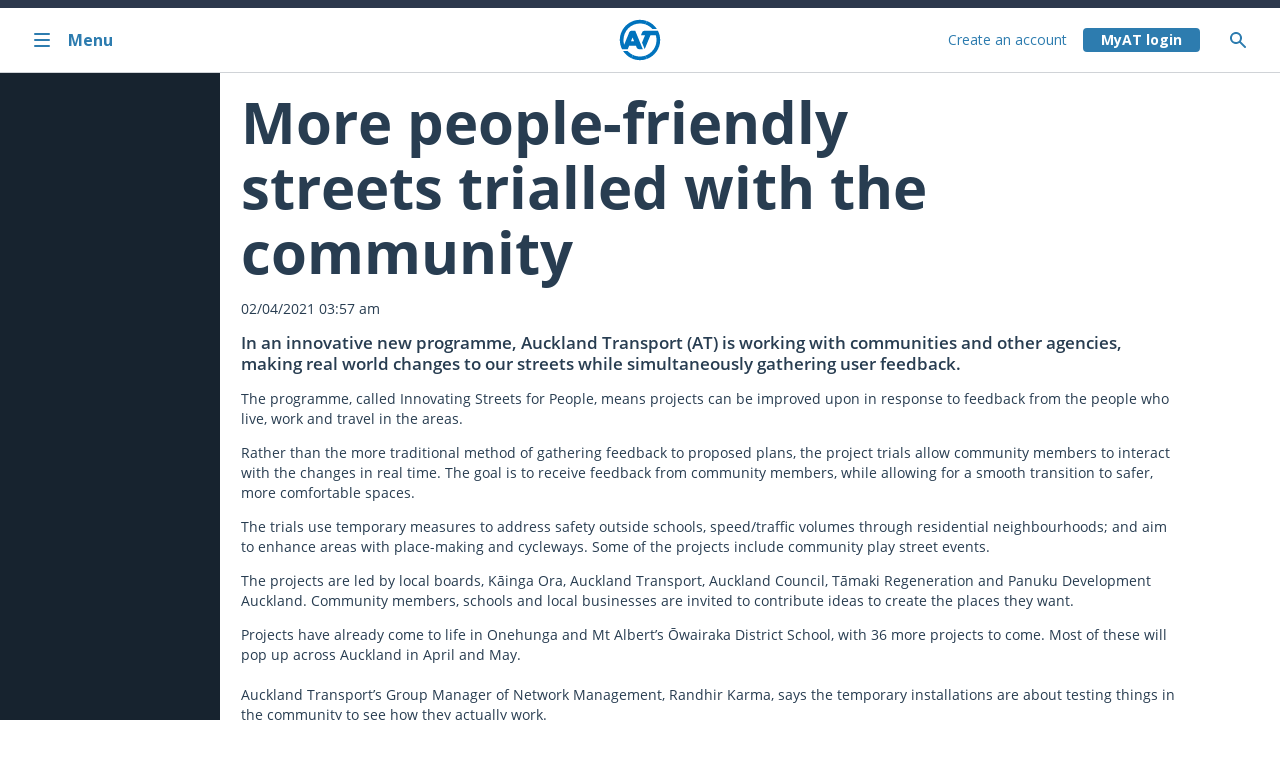

--- FILE ---
content_type: text/html; charset=utf-8
request_url: https://at.govt.nz/about-us/news-events/more-people-friendly-streets-trialled-with-the-community
body_size: 101614
content:




<!doctype html>
<html lang="en-nz">
<head>
    <script nonce="7efb6970-3f68-90c7-9bf1-7d4083d2c605" src="https://cdn.optimizely.com/js/26843170500.js" crossorigin="anonymous" defer></script>
    

    <meta charset="utf-8">
    <meta http-equiv="X-UA-Compatible" content="IE=Edge" />
    <meta name="msvalidate.01" content="C53B2183D6032BCE016E38A26742222F" />
    <title>More people-friendly streets trialled with the community</title>

        <meta name="description" content="Auckland Transport is working with communities and other agencies, making real world changes to our streets while simultaneously gathering user feedback">

    <meta name="author" content="Auckland Transport" />
    <meta name="created" content="2021-04-01T14:57:34Z" />
    <meta name="modified" content="2023-08-30T01:25:30Z" />
    <meta name="pageID" content="109743" />
    

<style nonce="7efb6970-3f68-90c7-9bf1-7d4083d2c605">
    .async-hide {
        opacity: 0 !important
    }
</style>
    <script nonce="7efb6970-3f68-90c7-9bf1-7d4083d2c605">
        // Overide for if console is undefined
        if (!window.console) {
            window.console = {};
            window.console.log = function () { };
        }
    </script>


    <meta name="HandheldFriendly" content="True">
    <meta name="MobileOptimized" content="320">
    <meta name="viewport" content="width=device-width, target-densitydpi=160dpi, initial-scale=1.0">
    




<!-- Open Graph -->
<meta property="og:locale" content="en_US" />
<meta property="og:site_name" content="Auckland Transport" />
<meta property="og:title" content="More people-friendly streets trialled with the community" />
<meta property="og:description" content="Auckland Transport is working with communities and other agencies, making real world changes to our streets while simultaneously gathering user feedback" />
<meta property="og:type" content="website" />

<meta property="og:url" content="https://at.govt.nzhttps://at.govt.nz/about-us/news-events/more-people-friendly-streets-trialled-with-the-community" />

    <meta property="og:image" content="https://at.govt.nz/media/1985156/atnews1200x630facebookog.jpg" />
    <meta property="og:image:type" content="image/jpeg" />
        <meta property="og:image:secure_url" content="https://at.govt.nz/media/1985156/atnews1200x630facebookog.jpg" />


<!-- Twitter Card -->
<meta name="twitter:card" content="summary_large_image" />
<meta name="twitter:title" content="More people-friendly streets trialled with the community" />
<meta name="twitter:description" content="Auckland Transport is working with communities and other agencies, making real world changes to our streets while simultaneously gathering user feedback" />
<meta name="twitter:domain" content="https://at.govt.nz" />
    <meta name="twitter:image:src" content="https://at.govt.nz/media/1976431/atnews800x418.jpg" />





    <style nonce="7efb6970-3f68-90c7-9bf1-7d4083d2c605">

.current-page-more-people-friendly-streets-trialled-with-the-community #main_nav .desktopMenu .menu_level_3 > li{
    display: none;
}


.current-page-more-people-friendly-streets-trialled-with-the-community #main_nav .desktopMenu .menu_level_3 .currentPage {
    display: block;
}

.current-page-more-people-friendly-streets-trialled-with-the-community #main_nav .desktopMenu .menu_level_3 .pageLink > a {
    display: block;
}

.current-page-more-people-friendly-streets-trialled-with-the-community .desktopMenu .page-more-people-friendly-streets-trialled-with-the-community > a {
    color: #019bff;
}

.current-page-more-people-friendly-streets-trialled-with-the-community #main_nav .desktopMenu .page-more-people-friendly-streets-trialled-with-the-community > a .arrowNext {
    display: inline-block;
}

.current-page-more-people-friendly-streets-trialled-with-the-community .desktopMenu .page-more-people-friendly-streets-trialled-with-the-community > ul > li > ul{
    display: none;
}

.parent-page-news-events .desktopMenu  .active .currentLevel > li {
    display: block!important;
}

.showIfATPark { display:none !important; }
.showIfNotATPark { display:none !important; }
.showIfJetski { display:none !important; }
.showIfNoJetski { display:none !important; }
.showIfATHop { display:none !important; }
.showIfNotATHop { display:none !important; }
.showIfLoggedIn { display:none !important; }
.showIfNotLoggedIn {  }

.parent-page-news-events #main_nav .desktopMenu .page-news-events .menu_level_3 > li > ul {
    display: none;
}

.parent-page-news-events #main_nav .desktopMenu .page-news-events .menu_level_3 > .page-more-people-friendly-streets-trialled-with-the-community > ul {
    display: block;
    position: relative;
    width: auto;
    padding: 0 0 0 20px;
    left: 0;
}
    </style>

    <link nonce="7efb6970-3f68-90c7-9bf1-7d4083d2c605" rel="stylesheet" href="https://web-p-ae-cdn-cdne-exe4eyaeajdgbdf7.a02.azurefd.net/website-cms/public/2.2.0/styles/main.css">

    <link nonce="7efb6970-3f68-90c7-9bf1-7d4083d2c605" rel="apple-touch-icon-precomposed" sizes="114x114" href="https://web-p-ae-cdn-cdne-exe4eyaeajdgbdf7.a02.azurefd.net/website-cms/public/2.2.0/images/at-logo-144.png">
    <link nonce="7efb6970-3f68-90c7-9bf1-7d4083d2c605" rel="apple-touch-icon-precomposed" sizes="72x72" href="https://web-p-ae-cdn-cdne-exe4eyaeajdgbdf7.a02.azurefd.net/website-cms/public/2.2.0/images/at-logo-72.png">
    <link nonce="7efb6970-3f68-90c7-9bf1-7d4083d2c605" rel="apple-touch-icon-precomposed" href="https://web-p-ae-cdn-cdne-exe4eyaeajdgbdf7.a02.azurefd.net/website-cms/public/2.2.0/images/at-logo-60.png">
    <link nonce="7efb6970-3f68-90c7-9bf1-7d4083d2c605" rel="shortcut icon" href="https://web-p-ae-cdn-cdne-exe4eyaeajdgbdf7.a02.azurefd.net/website-cms/public/2.2.0/images/at-logo-144.png">

    <meta name="apple-mobile-web-app-capable" content="yes">
    <meta name="apple-mobile-web-app-status-bar-style" content="black-translucent">
    <link nonce="7efb6970-3f68-90c7-9bf1-7d4083d2c605" rel="apple-touch-startup-image" href="https://web-p-ae-cdn-cdne-exe4eyaeajdgbdf7.a02.azurefd.net/website-cms/public/2.2.0/images/at-logo-canvas-280-440.png">
    <link nonce="7efb6970-3f68-90c7-9bf1-7d4083d2c605" rel="stylesheet" href="https://web-p-ae-cdn-cdne-exe4eyaeajdgbdf7.a02.azurefd.net/websitestyling/2.19.19/css/theme.min.css" />

    <meta http-equiv="cleartype" content="on">
    <meta http-equiv="X-UA-Compatible" content="IE=edge,chrome=1">

        <link nonce="7efb6970-3f68-90c7-9bf1-7d4083d2c605" rel="canonical" href="https://at.govt.nz/about-us/news-events/more-people-friendly-streets-trialled-with-the-community" />

    


<script nonce="7efb6970-3f68-90c7-9bf1-7d4083d2c605" src="https://api.addressfinder.io/assets/v3/widget.js" defer></script>
<script nonce="7efb6970-3f68-90c7-9bf1-7d4083d2c605">var __ADDRESS_FINDER_VERSION__ = "3";</script>

    <script nonce="7efb6970-3f68-90c7-9bf1-7d4083d2c605" src="https://web-p-ae-cdn-cdne-exe4eyaeajdgbdf7.a02.azurefd.net/website-cms/public/2.2.0/scripts/main.min.js"></script>

    <script nonce="7efb6970-3f68-90c7-9bf1-7d4083d2c605">
        publicApi = {
            v1: {
                host: 'https://api.at.govt.nz/',
                version: 'v1',
                restrictedpath: 'public-restricted',
                key: 'c2799f9d4f593eb7d77f2ccf6a509521',
                secret:'da999252e5b90e7dee0e69a735ec23df'
            },
            latest: {
                host: 'https://api.at.govt.nz/',
                version: 'v2',
                restrictedpath: 'public-restricted',
                key: '323741614c1c4b9083299adefe100aa6'
            }
        };

    
        isUserLoggedIn = false;
    </script>

    



    
    
    

</head>

<body data-termsandconditionsurl="/about-us/about-this-site/terms-conditions" data-privacypolicyurl="/about-us/about-this-site/customer-privacy-policy" data-pagelevel="4" data-pageurlname="more-people-friendly-streets-trialled-with-the-community" data-rooturlname="about-us" class="menuState-4 menuState-nth current-page-more-people-friendly-streets-trialled-with-the-community parent-page-news-events">

    

<noscript>
    <iframe title="Google Tag Manager" src="//www.googletagmanager.com/ns.html?id=GTM-5RKVLT" height="0" width="0" style="display:none;visibility:hidden"></iframe>
</noscript>
<script nonce="7efb6970-3f68-90c7-9bf1-7d4083d2c605">
    (function (w, d, s, l, i) {
        w[l] = w[l] || []; w[l].push(
            { 'gtm.start': new Date().getTime(), event: 'gtm.js' }
        );
        var f = d.getElementsByTagName(s)[0],
            j = d.createElement(s),
            dl = l != 'dataLayer' ? '&l=' + l : '';
        j.async = true;
        j.src = '//www.googletagmanager.com/gtm.js?id=' + i + dl;
        var n = d.querySelector('[nonce]');
        n && j.setAttribute('nonce', n.nonce || n.getAttribute('nonce'));
        f.parentNode.insertBefore(j, f);
    })(window, document, 'script', 'dataLayer', 'GTM-5RKVLT');
</script>

    <!--BEGIN QUALTRICS WEBSITE FEEDBACK SNIPPET-->


<script nonce="7efb6970-3f68-90c7-9bf1-7d4083d2c605" type='text/javascript'>
    (function () {
        var g = function (e, h, f, g) {
            this.get = function (a) { for (var a = a + "=", c = document.cookie.split(";"), b = 0, e = c.length; b < e; b++) { for (var d = c[b]; " " == d.charAt(0);)d = d.substring(1, d.length); if (0 == d.indexOf(a)) return d.substring(a.length, d.length) } return null };
            this.set = function (a, c) { var b = "", b = new Date; b.setTime(b.getTime() + 6048E5); b = "; expires=" + b.toGMTString(); document.cookie = a + "=" + c + b + "; path=/; " };
            this.check = function () { var a = this.get(f); if (a) a = a.split(":"); else if (100 != e) "v" == h && (e = Math.random() >= e / 100 ? 0 : 100), a = [h, e, 0], this.set(f, a.join(":")); else return !0; var c = a[1]; if (100 == c) return !0; switch (a[0]) { case "v": return !1; case "r": return c = a[2] % Math.floor(100 / c), a[2]++, this.set(f, a.join(":")), !c }return !0 };
            this.go = function () { if (this.check()) { var a = document.createElement("script"); a.type = "text/javascript"; a.src = g; a.defer = true; document.body && document.body.appendChild(a) } };
            this.start = function () { var t = this; "complete" !== document.readyState ? window.addEventListener ? window.addEventListener("load", function () { t.go() }, !1) : window.attachEvent && window.attachEvent("onload", function () { t.go() }) : t.go() };
        };
        try { (new g(100, "r", "QSI_S_ZN_bKHVGI6XJ78Rm8m", "https://znbkhvgi6xj78rm8m-aucklandtransport.siteintercept.qualtrics.com/SIE/?Q_ZID=ZN_bKHVGI6XJ78Rm8m")).start() } catch (i) { }
    })();
</script>
<div id='ZN_bKHVGI6XJ78Rm8m'>
    <!--DO NOT REMOVE-CONTENTS PLACED HERE-->
</div>
<!--END WEBSITE FEEDBACK SNIPPET-->

    <div id="container" class="v4-container" data-images='

'>
         




<div>
    



<div class="at-skip-navigation d-flex flex-column flex-md-row">
    <a class="at-skip-to-main-content at-btn at-btn--borderless mx-auto my-1 py-1 at-visible-only-focus"
              role="link"
       data-scroll="smooth"
       tabindex="2">
        Skip to main content <span class="at-btn__icon chevron chevron--bottom"></span>
    </a>
</div>




<header class="at-h-100 at-border-bottom" data-focus-trapping="child">



<nav id="at-menu" role="navigation" class="at-menu at-menu__side-menu at-position-fixed at-box-sizing-border at-w-100 at-css-grid side-menu"
          tabindex="0"
     aria-label="Toggle menu">

    <span class="at-menu__status"></span>

    <div class="at-menu at-menu__topbar at-position-relative at-d-flex at-grid-consume-margin at-me-sm-0 at-xxs:col-span-4 at-sm:col-span-5 at-md:col-span-3 at-lg:col-span-5 at-grid-row-1 at-col-start-1 at-lg:col-start-1">
        <button class="at-menu__button at-menu__button-close at-d-flex at-align-items-center at-w-100 at-px-4 at-px-md-7" aria-controls="at-menu"
            aria-label="Close menu">
            <svg class="at-menu__icon at-flex-shrink-0 icon at-me-4" aria-hidden="true">
                <use href="#icon-close" />
            </svg>
            <span aria-hidden="true" class="at-menu__label">Close</span>
        </button>
    </div>

    <div class="at-menu at-menu__inner at-menu__level-1
        at-box-sizing-border at-position-relative at-d-flex flex-column at-grid-consume-margin at-me-sm-0
        at-xxs:col-end-span-4 at-sm:col-end-span-5 at-md:col-end-span-3 at-lg:col-end-span-5 at-grid-row-1 at-col-start-1 at-lg:col-start-1">

        <div class="at-menu__line at-w-100 at-m-0 at-border-top at-border-top--lg-none" aria-hidden="true"></div>

        <div class="at-menu__homebar at-d-flex">
            <a class="at-menu__anchor at-menu__anchor-home at-button at-d-flex at-align-items-center at-w-100 at-px-4 at-px-md-7 at-py-6" href="/" aria-label="Home">
                <svg class="at-menu__icon at-flex-shrink-0 at-d-none at-d-xs-inline icon at-me-4 at-menu__icon--bilingual" aria-hidden="true"><use href="#icon-home" /></svg>
                <span aria-hidden="true" class="at-menu__label">Home</span>
            </a>
        </div>

        <ul class="at-menu__list at-m-0 at-p-0">
                    <li class="at-menu__item at-d-block">
        <a href="/bus-train-ferry"
       aria-haspopup=true aria-label="Bus, train and ferry. Pahi, tereina me ng&#x101; waka k&#x14D;piko ."
       class="at-menu__anchor at-d-flex at-align-items-center at-px-4 at-px-md-7 at-py-3">
                <svg class="at-menu__icon at-flex-shrink-0 at-d-none at-d-xs-inline icon at-me-4 at-menu__icon--bilingual" aria-hidden="true">
                    <image href="/media/1989251/bus.svg" width="100%" height="100%"></image>
                </svg>

                <div class="at-d-flex flex-column-reverse at-w-100">
                    <span class="at-menu__label at-menu__label--secondary" aria-hidden="true">Bus, train and ferry</span>
                    <span class="at-menu__label" lang="mi" aria-hidden="true">Pahi, tereina me ng&#x101; waka k&#x14D;piko </span>
                </div>

                <svg aria-hidden="true" class="at-menu__icon at-icon at-flex-shrink-0 at-ms-xs-auto">
                    <use href="#icon-chevron-right" />
                </svg>
        </a>
            <ul class="at-menu__list at-m-0 at-p-0 level-2">
                        <li class="at-menu__item at-d-block" role="none">
        <a href="/bus-train-ferry/journey-planner"
        aria-label="Journey Planner."
       class="at-menu__anchor at-d-flex at-align-items-center at-px-4 at-px-md-7 at-py-6">

                <span class="at-menu__label at-w-100" aria-hidden="true">Journey Planner</span>

        </a>
                        </li>
                        <li class="at-menu__item at-d-block" role="none">
        <a href="/bus-train-ferry/at-hop-card"
       aria-haspopup=true aria-label="AT HOP card."
       class="at-menu__anchor at-d-flex at-align-items-center at-px-4 at-px-md-7 at-py-6">

                <span class="at-menu__label at-w-100" aria-hidden="true">AT HOP card</span>

                <svg aria-hidden="true" class="at-menu__icon at-icon at-flex-shrink-0 at-ms-xs-auto">
                    <use href="#icon-chevron-right" />
                </svg>
        </a>
            <ul class="at-menu__list at-m-0 at-p-0 level-3">
                        <li class="at-menu__item at-d-block" role="none">
        <a href="/bus-train-ferry/at-hop-card/buy-at-hop-card"
        aria-label="Buy AT HOP card."
       class="at-menu__anchor at-d-flex at-align-items-center at-px-4 at-px-md-7 at-py-5 at-py-lg-6">

                <span class="at-menu__label at-w-100" aria-hidden="true">Buy AT HOP card</span>

        </a>
                        </li>
                        <li class="at-menu__item at-d-block" role="none">
        <a href="/bus-train-ferry/at-hop-card/register-at-hop-card"
        aria-label="Register AT HOP card."
       class="at-menu__anchor at-d-flex at-align-items-center at-px-4 at-px-md-7 at-py-5 at-py-lg-6">

                <span class="at-menu__label at-w-100" aria-hidden="true">Register AT HOP card</span>

        </a>
                        </li>
                        <li class="at-menu__item at-d-block" role="none">
        <a href="/bus-train-ferry/at-hop-card/top-up-at-hop-card"
        aria-label="Top up AT HOP card."
       class="at-menu__anchor at-d-flex at-align-items-center at-px-4 at-px-md-7 at-py-5 at-py-lg-6">

                <span class="at-menu__label at-w-100" aria-hidden="true">Top up AT HOP card</span>

        </a>
                        </li>
                        <li class="at-menu__item at-d-block" role="none">
        <a href="/bus-train-ferry/at-hop-card/paying-with-at-hop-card"
        aria-label="Paying with AT HOP card."
       class="at-menu__anchor at-d-flex at-align-items-center at-px-4 at-px-md-7 at-py-5 at-py-lg-6">

                <span class="at-menu__label at-w-100" aria-hidden="true">Paying with AT HOP card</span>

        </a>
                        </li>
                        <li class="at-menu__item at-d-block" role="none">
        <a href="/bus-train-ferry/at-hop-card/card-concessions-and-discounted-fares"
        aria-label="Card concessions and discounted fares."
       class="at-menu__anchor at-d-flex at-align-items-center at-px-4 at-px-md-7 at-py-5 at-py-lg-6">

                <span class="at-menu__label at-w-100" aria-hidden="true">Card concessions and discounted fares</span>

        </a>
                        </li>
                        <li class="at-menu__item at-d-block" role="none">
        <a href="/bus-train-ferry/at-hop-card/7-day-fare-cap-for-auckland-public-transport"
        aria-label="7-day fare cap for Auckland public transport."
       class="at-menu__anchor at-d-flex at-align-items-center at-px-4 at-px-md-7 at-py-5 at-py-lg-6">

                <span class="at-menu__label at-w-100" aria-hidden="true">7-day fare cap for Auckland public transport</span>

        </a>
                        </li>
                        <li class="at-menu__item at-d-block" role="none">
        <a href="/bus-train-ferry/at-hop-card/help-or-problems-with-your-at-hop-card"
        aria-label="Help or problems with your AT HOP card."
       class="at-menu__anchor at-d-flex at-align-items-center at-px-4 at-px-md-7 at-py-5 at-py-lg-6">

                <span class="at-menu__label at-w-100" aria-hidden="true">Help or problems with your AT HOP card</span>

        </a>
                        </li>
                        <li class="at-menu__item at-d-block" role="none">
        <a href="/bus-train-ferry/at-hop-card/managing-your-myat-account-settings"
        aria-label="Managing your MyAT account settings."
       class="at-menu__anchor at-d-flex at-align-items-center at-px-4 at-px-md-7 at-py-5 at-py-lg-6">

                <span class="at-menu__label at-w-100" aria-hidden="true">Managing your MyAT account settings</span>

        </a>
                        </li>
                        <li class="at-menu__item at-d-block" role="none">
        <a href="/bus-train-ferry/at-hop-card/expired-at-hop-cards"
        aria-label="Expired AT HOP cards."
       class="at-menu__anchor at-d-flex at-align-items-center at-px-4 at-px-md-7 at-py-5 at-py-lg-6">

                <span class="at-menu__label at-w-100" aria-hidden="true">Expired AT HOP cards</span>

        </a>
                        </li>
                        <li class="at-menu__item at-d-block" role="none">
        <a href="/bus-train-ferry/at-hop-card/at-hop-card-terms-of-use"
        aria-label="AT HOP card terms of use."
       class="at-menu__anchor at-d-flex at-align-items-center at-px-4 at-px-md-7 at-py-5 at-py-lg-6">

                <span class="at-menu__label at-w-100" aria-hidden="true">AT HOP card terms of use</span>

        </a>
                        </li>
            </ul>
                        </li>
                        <li class="at-menu__item at-d-block" role="none">
        <a href="/bus-train-ferry/contactless-payments"
       aria-haspopup=true aria-label="Contactless payments."
       class="at-menu__anchor at-d-flex at-align-items-center at-px-4 at-px-md-7 at-py-6">

                <span class="at-menu__label at-w-100" aria-hidden="true">Contactless payments</span>

                <svg aria-hidden="true" class="at-menu__icon at-icon at-flex-shrink-0 at-ms-xs-auto">
                    <use href="#icon-chevron-right" />
                </svg>
        </a>
            <ul class="at-menu__list at-m-0 at-p-0 level-3">
                        <li class="at-menu__item at-d-block" role="none">
        <a href="/bus-train-ferry/contactless-payments/contactless-payment-history"
        aria-label="Contactless payment history."
       class="at-menu__anchor at-d-flex at-align-items-center at-px-4 at-px-md-7 at-py-5 at-py-lg-6">

                <span class="at-menu__label at-w-100" aria-hidden="true">Contactless payment history</span>

        </a>
                        </li>
                        <li class="at-menu__item at-d-block" role="none">
        <a href="/bus-train-ferry/contactless-payments/using-contactless-payments-on-auckland-public-transport"
        aria-label="Using contactless payments on Auckland public transport."
       class="at-menu__anchor at-d-flex at-align-items-center at-px-4 at-px-md-7 at-py-5 at-py-lg-6">

                <span class="at-menu__label at-w-100" aria-hidden="true">Using contactless payments on Auckland public transport</span>

        </a>
                        </li>
            </ul>
                        </li>
                        <li class="at-menu__item at-d-block" role="none">
        <a href="/bus-train-ferry/timetables"
        aria-label="Timetables."
       class="at-menu__anchor at-d-flex at-align-items-center at-px-4 at-px-md-7 at-py-6">

                <span class="at-menu__label at-w-100" aria-hidden="true">Timetables</span>

        </a>
                        </li>
                        <li class="at-menu__item at-d-block" role="none">
        <a href="/bus-train-ferry/service-announcements"
       aria-haspopup=true aria-label="Service announcements."
       class="at-menu__anchor at-d-flex at-align-items-center at-px-4 at-px-md-7 at-py-6">

                <span class="at-menu__label at-w-100" aria-hidden="true">Service announcements</span>

                <svg aria-hidden="true" class="at-menu__icon at-icon at-flex-shrink-0 at-ms-xs-auto">
                    <use href="#icon-chevron-right" />
                </svg>
        </a>
            <ul class="at-menu__list at-m-0 at-p-0 level-3">
                        <li class="at-menu__item at-d-block" role="none">
        <a href="/bus-train-ferry/service-announcements/travelling-during-severe-weather-watches-and-warnings"
        aria-label="Travelling during severe weather watches and warnings."
       class="at-menu__anchor at-d-flex at-align-items-center at-px-4 at-px-md-7 at-py-5 at-py-lg-6">

                <span class="at-menu__label at-w-100" aria-hidden="true">Travelling during severe weather watches and warnings</span>

        </a>
                        </li>
                        <li class="at-menu__item at-d-block" role="none">
        <a href="/bus-train-ferry/service-announcements/planned-rail-closures"
        aria-label="Planned rail closures."
       class="at-menu__anchor at-d-flex at-align-items-center at-px-4 at-px-md-7 at-py-5 at-py-lg-6">

                <span class="at-menu__label at-w-100" aria-hidden="true">Planned rail closures</span>

        </a>
                        </li>
                        <li class="at-menu__item at-d-block" role="none">
        <a href="/bus-train-ferry/service-announcements/cruise-ship-arrivals-and-departures"
        aria-label="Cruise ship arrivals and departures."
       class="at-menu__anchor at-d-flex at-align-items-center at-px-4 at-px-md-7 at-py-5 at-py-lg-6">

                <span class="at-menu__label at-w-100" aria-hidden="true">Cruise ship arrivals and departures</span>

        </a>
                        </li>
                        <li class="at-menu__item at-d-block" role="none">
        <a href="/bus-train-ferry/service-announcements/check-before-you-travel"
        aria-label="Check before you travel."
       class="at-menu__anchor at-d-flex at-align-items-center at-px-4 at-px-md-7 at-py-5 at-py-lg-6">

                <span class="at-menu__label at-w-100" aria-hidden="true">Check before you travel</span>

        </a>
                        </li>
                        <li class="at-menu__item at-d-block" role="none">
        <a href="/bus-train-ferry/service-announcements/waitangi-day-rail-closures"
        aria-label="Waitangi Day Rail Closures."
       class="at-menu__anchor at-d-flex at-align-items-center at-px-4 at-px-md-7 at-py-5 at-py-lg-6">

                <span class="at-menu__label at-w-100" aria-hidden="true">Waitangi Day Rail Closures</span>

        </a>
                        </li>
            </ul>
                        </li>
                        <li class="at-menu__item at-d-block" role="none">
        <a href="/bus-train-ferry/fares-discounts"
       aria-haspopup=true aria-label="Fares &amp; discounts."
       class="at-menu__anchor at-d-flex at-align-items-center at-px-4 at-px-md-7 at-py-6">

                <span class="at-menu__label at-w-100" aria-hidden="true">Fares &amp; discounts</span>

                <svg aria-hidden="true" class="at-menu__icon at-icon at-flex-shrink-0 at-ms-xs-auto">
                    <use href="#icon-chevron-right" />
                </svg>
        </a>
            <ul class="at-menu__list at-m-0 at-p-0 level-3">
                        <li class="at-menu__item at-d-block" role="none">
        <a href="/bus-train-ferry/fares-discounts/bus-and-train-fares"
        aria-label="Bus and train fares."
       class="at-menu__anchor at-d-flex at-align-items-center at-px-4 at-px-md-7 at-py-5 at-py-lg-6">

                <span class="at-menu__label at-w-100" aria-hidden="true">Bus and train fares</span>

        </a>
                        </li>
                        <li class="at-menu__item at-d-block" role="none">
        <a href="/bus-train-ferry/fares-discounts/ferry-fares"
        aria-label="Ferry fares."
       class="at-menu__anchor at-d-flex at-align-items-center at-px-4 at-px-md-7 at-py-5 at-py-lg-6">

                <span class="at-menu__label at-w-100" aria-hidden="true">Ferry fares</span>

        </a>
                        </li>
                        <li class="at-menu__item at-d-block" role="none">
        <a href="/bus-train-ferry/fares-discounts/discounted-fares"
        aria-label="Discounted fares."
       class="at-menu__anchor at-d-flex at-align-items-center at-px-4 at-px-md-7 at-py-5 at-py-lg-6">

                <span class="at-menu__label at-w-100" aria-hidden="true">Discounted fares</span>

        </a>
                        </li>
                        <li class="at-menu__item at-d-block" role="none">
        <a href="/bus-train-ferry/fares-discounts/fare-zones-and-calculating-how-much-you-pay"
        aria-label="Fare zones and calculating how much you pay."
       class="at-menu__anchor at-d-flex at-align-items-center at-px-4 at-px-md-7 at-py-5 at-py-lg-6">

                <span class="at-menu__label at-w-100" aria-hidden="true">Fare zones and calculating how much you pay</span>

        </a>
                        </li>
                        <li class="at-menu__item at-d-block" role="none">
        <a href="/bus-train-ferry/fares-discounts/how-to-pay-for-public-transport"
        aria-label="How to pay for public transport."
       class="at-menu__anchor at-d-flex at-align-items-center at-px-4 at-px-md-7 at-py-5 at-py-lg-6">

                <span class="at-menu__label at-w-100" aria-hidden="true">How to pay for public transport</span>

        </a>
                        </li>
                        <li class="at-menu__item at-d-block" role="none">
        <a href="/bus-train-ferry/fares-discounts/ticket-retailers"
        aria-label="Ticket retailers."
       class="at-menu__anchor at-d-flex at-align-items-center at-px-4 at-px-md-7 at-py-5 at-py-lg-6">

                <span class="at-menu__label at-w-100" aria-hidden="true">Ticket retailers</span>

        </a>
                        </li>
                        <li class="at-menu__item at-d-block" role="none">
        <a href="/bus-train-ferry/fares-discounts/public-transport-fare-changes"
        aria-label="Public transport fare changes."
       class="at-menu__anchor at-d-flex at-align-items-center at-px-4 at-px-md-7 at-py-5 at-py-lg-6">

                <span class="at-menu__label at-w-100" aria-hidden="true">Public transport fare changes</span>

        </a>
                        </li>
            </ul>
                        </li>
                        <li class="at-menu__item at-d-block" role="none">
        <a href="/bus-train-ferry/ferry-services"
       aria-haspopup=true aria-label="Ferry services."
       class="at-menu__anchor at-d-flex at-align-items-center at-px-4 at-px-md-7 at-py-6">

                <span class="at-menu__label at-w-100" aria-hidden="true">Ferry services</span>

                <svg aria-hidden="true" class="at-menu__icon at-icon at-flex-shrink-0 at-ms-xs-auto">
                    <use href="#icon-chevron-right" />
                </svg>
        </a>
            <ul class="at-menu__list at-m-0 at-p-0 level-3">
                        <li class="at-menu__item at-d-block" role="none">
        <a href="/bus-train-ferry/ferry-services/ferry-status"
        aria-label="Ferry status."
       class="at-menu__anchor at-d-flex at-align-items-center at-px-4 at-px-md-7 at-py-5 at-py-lg-6">

                <span class="at-menu__label at-w-100" aria-hidden="true">Ferry status</span>

        </a>
                        </li>
                        <li class="at-menu__item at-d-block" role="none">
        <a href="/bus-train-ferry/ferry-services/map-timetables"
        aria-label="Map &amp; timetables."
       class="at-menu__anchor at-d-flex at-align-items-center at-px-4 at-px-md-7 at-py-5 at-py-lg-6">

                <span class="at-menu__label at-w-100" aria-hidden="true">Map &amp; timetables</span>

        </a>
                        </li>
                        <li class="at-menu__item at-d-block" role="none">
        <a href="/bus-train-ferry/ferry-services/ticket-information"
        aria-label="Ticket information."
       class="at-menu__anchor at-d-flex at-align-items-center at-px-4 at-px-md-7 at-py-5 at-py-lg-6">

                <span class="at-menu__label at-w-100" aria-hidden="true">Ticket information</span>

        </a>
                        </li>
                        <li class="at-menu__item at-d-block" role="none">
        <a href="/bus-train-ferry/ferry-services/fares-discounts"
        aria-label="Fares &amp; discounts."
       class="at-menu__anchor at-d-flex at-align-items-center at-px-4 at-px-md-7 at-py-5 at-py-lg-6">

                <span class="at-menu__label at-w-100" aria-hidden="true">Fares &amp; discounts</span>

        </a>
                        </li>
                        <li class="at-menu__item at-d-block" role="none">
        <a href="/bus-train-ferry/ferry-services/using-ferries"
        aria-label="Using ferries."
       class="at-menu__anchor at-d-flex at-align-items-center at-px-4 at-px-md-7 at-py-5 at-py-lg-6">

                <span class="at-menu__label at-w-100" aria-hidden="true">Using ferries</span>

        </a>
                        </li>
                        <li class="at-menu__item at-d-block" role="none">
        <a href="/bus-train-ferry/ferry-services/ferry-operators"
        aria-label="Ferry operators."
       class="at-menu__anchor at-d-flex at-align-items-center at-px-4 at-px-md-7 at-py-5 at-py-lg-6">

                <span class="at-menu__label at-w-100" aria-hidden="true">Ferry operators</span>

        </a>
                        </li>
                        <li class="at-menu__item at-d-block" role="none">
        <a href="/bus-train-ferry/ferry-services/bus-connections"
        aria-label="Bus connections."
       class="at-menu__anchor at-d-flex at-align-items-center at-px-4 at-px-md-7 at-py-5 at-py-lg-6">

                <span class="at-menu__label at-w-100" aria-hidden="true">Bus connections</span>

        </a>
                        </li>
                        <li class="at-menu__item at-d-block" role="none">
        <a href="/bus-train-ferry/ferry-services/low-emission-ferries-are-coming"
        aria-label="Low-emission ferries are coming."
       class="at-menu__anchor at-d-flex at-align-items-center at-px-4 at-px-md-7 at-py-5 at-py-lg-6">

                <span class="at-menu__label at-w-100" aria-hidden="true">Low-emission ferries are coming</span>

        </a>
                        </li>
                        <li class="at-menu__item at-d-block" role="none">
        <a href="/bus-train-ferry/ferry-services/group-ferry-bookings"
        aria-label="Group ferry bookings."
       class="at-menu__anchor at-d-flex at-align-items-center at-px-4 at-px-md-7 at-py-5 at-py-lg-6">

                <span class="at-menu__label at-w-100" aria-hidden="true">Group ferry bookings</span>

        </a>
                        </li>
                        <li class="at-menu__item at-d-block" role="none">
        <a href="/bus-train-ferry/ferry-services/auckland-ferry-destinations"
        aria-label="Auckland ferry destinations."
       class="at-menu__anchor at-d-flex at-align-items-center at-px-4 at-px-md-7 at-py-5 at-py-lg-6">

                <span class="at-menu__label at-w-100" aria-hidden="true">Auckland ferry destinations</span>

        </a>
                        </li>
            </ul>
                        </li>
                        <li class="at-menu__item at-d-block" role="none">
        <a href="/bus-train-ferry/train-services"
       aria-haspopup=true aria-label="Train services."
       class="at-menu__anchor at-d-flex at-align-items-center at-px-4 at-px-md-7 at-py-6">

                <span class="at-menu__label at-w-100" aria-hidden="true">Train services</span>

                <svg aria-hidden="true" class="at-menu__icon at-icon at-flex-shrink-0 at-ms-xs-auto">
                    <use href="#icon-chevron-right" />
                </svg>
        </a>
            <ul class="at-menu__list at-m-0 at-p-0 level-3">
                        <li class="at-menu__item at-d-block" role="none">
        <a href="/bus-train-ferry/train-services/train-line-status"
        aria-label="Train line status."
       class="at-menu__anchor at-d-flex at-align-items-center at-px-4 at-px-md-7 at-py-5 at-py-lg-6">

                <span class="at-menu__label at-w-100" aria-hidden="true">Train line status</span>

        </a>
                        </li>
                        <li class="at-menu__item at-d-block" role="none">
        <a href="/bus-train-ferry/train-services/planned-closures-on-the-train-network"
        aria-label="Planned closures on the train network."
       class="at-menu__anchor at-d-flex at-align-items-center at-px-4 at-px-md-7 at-py-5 at-py-lg-6">

                <span class="at-menu__label at-w-100" aria-hidden="true">Planned closures on the train network</span>

        </a>
                        </li>
                        <li class="at-menu__item at-d-block" role="none">
        <a href="/bus-train-ferry/train-services/train-timetables"
        aria-label="Train timetables."
       class="at-menu__anchor at-d-flex at-align-items-center at-px-4 at-px-md-7 at-py-5 at-py-lg-6">

                <span class="at-menu__label at-w-100" aria-hidden="true">Train timetables</span>

        </a>
                        </li>
                        <li class="at-menu__item at-d-block" role="none">
        <a href="/bus-train-ferry/train-services/fares-discounts"
        aria-label="Fares &amp; discounts."
       class="at-menu__anchor at-d-flex at-align-items-center at-px-4 at-px-md-7 at-py-5 at-py-lg-6">

                <span class="at-menu__label at-w-100" aria-hidden="true">Fares &amp; discounts</span>

        </a>
                        </li>
                        <li class="at-menu__item at-d-block" role="none">
        <a href="/bus-train-ferry/train-services/auckland-train-network-maps"
        aria-label="Auckland train network maps."
       class="at-menu__anchor at-d-flex at-align-items-center at-px-4 at-px-md-7 at-py-5 at-py-lg-6">

                <span class="at-menu__label at-w-100" aria-hidden="true">Auckland train network maps</span>

        </a>
                        </li>
                        <li class="at-menu__item at-d-block" role="none">
        <a href="/bus-train-ferry/train-services/the-rail-network-rebuild"
        aria-label="The Rail Network Rebuild."
       class="at-menu__anchor at-d-flex at-align-items-center at-px-4 at-px-md-7 at-py-5 at-py-lg-6">

                <span class="at-menu__label at-w-100" aria-hidden="true">The Rail Network Rebuild</span>

        </a>
                        </li>
                        <li class="at-menu__item at-d-block" role="none">
        <a href="/bus-train-ferry/train-services/bus-replacements"
        aria-label="Bus replacements."
       class="at-menu__anchor at-d-flex at-align-items-center at-px-4 at-px-md-7 at-py-5 at-py-lg-6">

                <span class="at-menu__label at-w-100" aria-hidden="true">Bus replacements</span>

        </a>
                        </li>
                        <li class="at-menu__item at-d-block" role="none">
        <a href="/bus-train-ferry/train-services/train-updates-service"
        aria-label="Train updates service."
       class="at-menu__anchor at-d-flex at-align-items-center at-px-4 at-px-md-7 at-py-5 at-py-lg-6">

                <span class="at-menu__label at-w-100" aria-hidden="true">Train updates service</span>

        </a>
                        </li>
                        <li class="at-menu__item at-d-block" role="none">
        <a href="/bus-train-ferry/train-services/safety-around-trains-stations-tracks"
        aria-label="Safety around trains, stations &amp; tracks."
       class="at-menu__anchor at-d-flex at-align-items-center at-px-4 at-px-md-7 at-py-5 at-py-lg-6">

                <span class="at-menu__label at-w-100" aria-hidden="true">Safety around trains, stations &amp; tracks</span>

        </a>
                        </li>
                        <li class="at-menu__item at-d-block" role="none">
        <a href="/bus-train-ferry/train-services/using-trains"
        aria-label="Using trains."
       class="at-menu__anchor at-d-flex at-align-items-center at-px-4 at-px-md-7 at-py-5 at-py-lg-6">

                <span class="at-menu__label at-w-100" aria-hidden="true">Using trains</span>

        </a>
                        </li>
                        <li class="at-menu__item at-d-block" role="none">
        <a href="/bus-train-ferry/train-services/te-huia-regional-train-service"
        aria-label="Te Huia regional train service."
       class="at-menu__anchor at-d-flex at-align-items-center at-px-4 at-px-md-7 at-py-5 at-py-lg-6">

                <span class="at-menu__label at-w-100" aria-hidden="true">Te Huia regional train service</span>

        </a>
                        </li>
                        <li class="at-menu__item at-d-block" role="none">
        <a href="/bus-train-ferry/train-services/train-conditions-of-carriage"
        aria-label="Train conditions of carriage."
       class="at-menu__anchor at-d-flex at-align-items-center at-px-4 at-px-md-7 at-py-5 at-py-lg-6">

                <span class="at-menu__label at-w-100" aria-hidden="true">Train conditions of carriage</span>

        </a>
                        </li>
                        <li class="at-menu__item at-d-block" role="none">
        <a href="/bus-train-ferry/train-services/future-rail-tamaki-makaurau"
        aria-label="Future Rail T&#x101;maki Makaurau."
       class="at-menu__anchor at-d-flex at-align-items-center at-px-4 at-px-md-7 at-py-5 at-py-lg-6">

                <span class="at-menu__label at-w-100" aria-hidden="true">Future Rail T&#x101;maki Makaurau</span>

        </a>
                        </li>
                        <li class="at-menu__item at-d-block" role="none">
        <a href="/bus-train-ferry/train-services/group-train-bookings"
        aria-label="Group train bookings."
       class="at-menu__anchor at-d-flex at-align-items-center at-px-4 at-px-md-7 at-py-5 at-py-lg-6">

                <span class="at-menu__label at-w-100" aria-hidden="true">Group train bookings</span>

        </a>
                        </li>
            </ul>
                        </li>
                        <li class="at-menu__item at-d-block" role="none">
        <a href="/bus-train-ferry/bus-services"
       aria-haspopup=true aria-label="Bus services."
       class="at-menu__anchor at-d-flex at-align-items-center at-px-4 at-px-md-7 at-py-6">

                <span class="at-menu__label at-w-100" aria-hidden="true">Bus services</span>

                <svg aria-hidden="true" class="at-menu__icon at-icon at-flex-shrink-0 at-ms-xs-auto">
                    <use href="#icon-chevron-right" />
                </svg>
        </a>
            <ul class="at-menu__list at-m-0 at-p-0 level-3">
                        <li class="at-menu__item at-d-block" role="none">
        <a href="/bus-train-ferry/bus-services/at-local"
        aria-label="AT Local."
       class="at-menu__anchor at-d-flex at-align-items-center at-px-4 at-px-md-7 at-py-5 at-py-lg-6">

                <span class="at-menu__label at-w-100" aria-hidden="true">AT Local</span>

        </a>
                        </li>
                        <li class="at-menu__item at-d-block" role="none">
        <a href="/bus-train-ferry/bus-services/link-bus-service"
        aria-label="Link bus service."
       class="at-menu__anchor at-d-flex at-align-items-center at-px-4 at-px-md-7 at-py-5 at-py-lg-6">

                <span class="at-menu__label at-w-100" aria-hidden="true">Link bus service</span>

        </a>
                        </li>
                        <li class="at-menu__item at-d-block" role="none">
        <a href="/bus-train-ferry/bus-services/late-night-and-after-midnight-buses"
        aria-label="Late-night and after-midnight buses."
       class="at-menu__anchor at-d-flex at-align-items-center at-px-4 at-px-md-7 at-py-5 at-py-lg-6">

                <span class="at-menu__label at-w-100" aria-hidden="true">Late-night and after-midnight buses</span>

        </a>
                        </li>
                        <li class="at-menu__item at-d-block" role="none">
        <a href="/bus-train-ferry/bus-services/airport-services"
        aria-label="Airport services."
       class="at-menu__anchor at-d-flex at-align-items-center at-px-4 at-px-md-7 at-py-5 at-py-lg-6">

                <span class="at-menu__label at-w-100" aria-hidden="true">Airport services</span>

        </a>
                        </li>
                        <li class="at-menu__item at-d-block" role="none">
        <a href="/bus-train-ferry/bus-services/on-the-bus"
        aria-label="On the bus."
       class="at-menu__anchor at-d-flex at-align-items-center at-px-4 at-px-md-7 at-py-5 at-py-lg-6">

                <span class="at-menu__label at-w-100" aria-hidden="true">On the bus</span>

        </a>
                        </li>
                        <li class="at-menu__item at-d-block" role="none">
        <a href="/bus-train-ferry/bus-services/at-to-under-the-sea"
        aria-label="AT to under the sea."
       class="at-menu__anchor at-d-flex at-align-items-center at-px-4 at-px-md-7 at-py-5 at-py-lg-6">

                <span class="at-menu__label at-w-100" aria-hidden="true">AT to under the sea</span>

        </a>
                        </li>
                        <li class="at-menu__item at-d-block" role="none">
        <a href="/bus-train-ferry/bus-services/fare-zones"
        aria-label="Fare zones."
       class="at-menu__anchor at-d-flex at-align-items-center at-px-4 at-px-md-7 at-py-5 at-py-lg-6">

                <span class="at-menu__label at-w-100" aria-hidden="true">Fare zones</span>

        </a>
                        </li>
                        <li class="at-menu__item at-d-block" role="none">
        <a href="/bus-train-ferry/bus-services/frequent-buses-on-key-routes"
        aria-label="Frequent buses on key routes."
       class="at-menu__anchor at-d-flex at-align-items-center at-px-4 at-px-md-7 at-py-5 at-py-lg-6">

                <span class="at-menu__label at-w-100" aria-hidden="true">Frequent buses on key routes</span>

        </a>
                        </li>
                        <li class="at-menu__item at-d-block" role="none">
        <a href="/bus-train-ferry/bus-services/group-bus-travel"
        aria-label="Group bus travel."
       class="at-menu__anchor at-d-flex at-align-items-center at-px-4 at-px-md-7 at-py-5 at-py-lg-6">

                <span class="at-menu__label at-w-100" aria-hidden="true">Group bus travel</span>

        </a>
                        </li>
            </ul>
                        </li>
                        <li class="at-menu__item at-d-block" role="none">
        <a href="/bus-train-ferry/student-travel"
       aria-haspopup=true aria-label="Student travel."
       class="at-menu__anchor at-d-flex at-align-items-center at-px-4 at-px-md-7 at-py-6">

                <span class="at-menu__label at-w-100" aria-hidden="true">Student travel</span>

                <svg aria-hidden="true" class="at-menu__icon at-icon at-flex-shrink-0 at-ms-xs-auto">
                    <use href="#icon-chevron-right" />
                </svg>
        </a>
            <ul class="at-menu__list at-m-0 at-p-0 level-3">
                        <li class="at-menu__item at-d-block" role="none">
        <a href="/bus-train-ferry/student-travel/school-bus-timetables"
        aria-label="School bus timetables."
       class="at-menu__anchor at-d-flex at-align-items-center at-px-4 at-px-md-7 at-py-5 at-py-lg-6">

                <span class="at-menu__label at-w-100" aria-hidden="true">School bus timetables</span>

        </a>
                        </li>
                        <li class="at-menu__item at-d-block" role="none">
        <a href="/bus-train-ferry/student-travel/travelwise-school-programme"
        aria-label="Travelwise school programme."
       class="at-menu__anchor at-d-flex at-align-items-center at-px-4 at-px-md-7 at-py-5 at-py-lg-6">

                <span class="at-menu__label at-w-100" aria-hidden="true">Travelwise school programme</span>

        </a>
                        </li>
                        <li class="at-menu__item at-d-block" role="none">
        <a href="/bus-train-ferry/student-travel/tertiary-student-concession"
        aria-label="Tertiary student concession."
       class="at-menu__anchor at-d-flex at-align-items-center at-px-4 at-px-md-7 at-py-5 at-py-lg-6">

                <span class="at-menu__label at-w-100" aria-hidden="true">Tertiary student concession</span>

        </a>
                        </li>
                        <li class="at-menu__item at-d-block" role="none">
        <a href="/bus-train-ferry/student-travel/tertiary-campus-transport"
        aria-label="Tertiary campus transport."
       class="at-menu__anchor at-d-flex at-align-items-center at-px-4 at-px-md-7 at-py-5 at-py-lg-6">

                <span class="at-menu__label at-w-100" aria-hidden="true">Tertiary campus transport</span>

        </a>
                        </li>
                        <li class="at-menu__item at-d-block" role="none">
        <a href="/bus-train-ferry/student-travel/secondary-student-concession"
        aria-label="Secondary student concession."
       class="at-menu__anchor at-d-flex at-align-items-center at-px-4 at-px-md-7 at-py-5 at-py-lg-6">

                <span class="at-menu__label at-w-100" aria-hidden="true">Secondary student concession</span>

        </a>
                        </li>
            </ul>
                        </li>
                        <li class="at-menu__item at-d-block" role="none">
        <a href="/bus-train-ferry/accessible-travel"
       aria-haspopup=true aria-label="Accessible Travel."
       class="at-menu__anchor at-d-flex at-align-items-center at-px-4 at-px-md-7 at-py-6">

                <span class="at-menu__label at-w-100" aria-hidden="true">Accessible Travel</span>

                <svg aria-hidden="true" class="at-menu__icon at-icon at-flex-shrink-0 at-ms-xs-auto">
                    <use href="#icon-chevron-right" />
                </svg>
        </a>
            <ul class="at-menu__list at-m-0 at-p-0 level-3">
                        <li class="at-menu__item at-d-block" role="none">
        <a href="/bus-train-ferry/accessible-travel/bus-accessibility-information"
        aria-label="Bus accessibility information."
       class="at-menu__anchor at-d-flex at-align-items-center at-px-4 at-px-md-7 at-py-5 at-py-lg-6">

                <span class="at-menu__label at-w-100" aria-hidden="true">Bus accessibility information</span>

        </a>
                        </li>
                        <li class="at-menu__item at-d-block" role="none">
        <a href="/bus-train-ferry/accessible-travel/train-accessibility-information"
        aria-label="Train accessibility information."
       class="at-menu__anchor at-d-flex at-align-items-center at-px-4 at-px-md-7 at-py-5 at-py-lg-6">

                <span class="at-menu__label at-w-100" aria-hidden="true">Train accessibility information</span>

        </a>
                        </li>
                        <li class="at-menu__item at-d-block" role="none">
        <a href="/bus-train-ferry/accessible-travel/ferry-accessibility-information"
        aria-label="Ferry accessibility information."
       class="at-menu__anchor at-d-flex at-align-items-center at-px-4 at-px-md-7 at-py-5 at-py-lg-6">

                <span class="at-menu__label at-w-100" aria-hidden="true">Ferry accessibility information</span>

        </a>
                        </li>
                        <li class="at-menu__item at-d-block" role="none">
        <a href="/bus-train-ferry/accessible-travel/total-mobility-scheme"
        aria-label="Total Mobility scheme."
       class="at-menu__anchor at-d-flex at-align-items-center at-px-4 at-px-md-7 at-py-5 at-py-lg-6">

                <span class="at-menu__label at-w-100" aria-hidden="true">Total Mobility scheme</span>

        </a>
                        </li>
                        <li class="at-menu__item at-d-block" role="none">
        <a href="/bus-train-ferry/accessible-travel/discounted-fares"
        aria-label="Discounted fares."
       class="at-menu__anchor at-d-flex at-align-items-center at-px-4 at-px-md-7 at-py-5 at-py-lg-6">

                <span class="at-menu__label at-w-100" aria-hidden="true">Discounted fares</span>

        </a>
                        </li>
            </ul>
                        </li>
                        <li class="at-menu__item at-d-block" role="none">
        <a href="/bus-train-ferry/event-transport"
       aria-haspopup=true aria-label="Event transport."
       class="at-menu__anchor at-d-flex at-align-items-center at-px-4 at-px-md-7 at-py-6">

                <span class="at-menu__label at-w-100" aria-hidden="true">Event transport</span>

                <svg aria-hidden="true" class="at-menu__icon at-icon at-flex-shrink-0 at-ms-xs-auto">
                    <use href="#icon-chevron-right" />
                </svg>
        </a>
            <ul class="at-menu__list at-m-0 at-p-0 level-3">
                        <li class="at-menu__item at-d-block" role="none">
        <a href="/bus-train-ferry/event-transport/laneway-festival-2026"
        aria-label="Laneway Festival 2026."
       class="at-menu__anchor at-d-flex at-align-items-center at-px-4 at-px-md-7 at-py-5 at-py-lg-6">

                <span class="at-menu__label at-w-100" aria-hidden="true">Laneway Festival 2026</span>

        </a>
                        </li>
                        <li class="at-menu__item at-d-block" role="none">
        <a href="/bus-train-ferry/event-transport/auckland-fc-vs-sydney-fc-2026"
        aria-label="Auckland FC vs Sydney FC 2026."
       class="at-menu__anchor at-d-flex at-align-items-center at-px-4 at-px-md-7 at-py-5 at-py-lg-6">

                <span class="at-menu__label at-w-100" aria-hidden="true">Auckland FC vs Sydney FC 2026</span>

        </a>
                        </li>
                        <li class="at-menu__item at-d-block" role="none">
        <a href="/bus-train-ferry/event-transport/sailgp-2026"
        aria-label="SailGP 2026."
       class="at-menu__anchor at-d-flex at-align-items-center at-px-4 at-px-md-7 at-py-5 at-py-lg-6">

                <span class="at-menu__label at-w-100" aria-hidden="true">SailGP 2026</span>

        </a>
                        </li>
                        <li class="at-menu__item at-d-block" role="none">
        <a href="/bus-train-ferry/event-transport/the-royal-edinburgh-military-tattoo-19-to-21-february-2026"
        aria-label="The Royal Edinburgh Military Tattoo - 19 to 21 February 2026."
       class="at-menu__anchor at-d-flex at-align-items-center at-px-4 at-px-md-7 at-py-5 at-py-lg-6">

                <span class="at-menu__label at-w-100" aria-hidden="true">The Royal Edinburgh Military Tattoo - 19 to 21 February 2026</span>

        </a>
                        </li>
                        <li class="at-menu__item at-d-block" role="none">
        <a href="/bus-train-ferry/event-transport/auckland-rainbow-parade-2026"
        aria-label="Auckland Rainbow Parade 2026."
       class="at-menu__anchor at-d-flex at-align-items-center at-px-4 at-px-md-7 at-py-5 at-py-lg-6">

                <span class="at-menu__label at-w-100" aria-hidden="true">Auckland Rainbow Parade 2026</span>

        </a>
                        </li>
                        <li class="at-menu__item at-d-block" role="none">
        <a href="/bus-train-ferry/event-transport/blues-vs-chiefs-2026"
        aria-label="Blues vs Chiefs 2026."
       class="at-menu__anchor at-d-flex at-align-items-center at-px-4 at-px-md-7 at-py-5 at-py-lg-6">

                <span class="at-menu__label at-w-100" aria-hidden="true">Blues vs Chiefs 2026</span>

        </a>
                        </li>
            </ul>
                        </li>
                        <li class="at-menu__item at-d-block" role="none">
        <a href="/bus-train-ferry/visitors-guide-to-public-transport-in-auckland"
       aria-haspopup=true aria-label="Visitor&#x27;s guide to public transport in Auckland."
       class="at-menu__anchor at-d-flex at-align-items-center at-px-4 at-px-md-7 at-py-6">

                <span class="at-menu__label at-w-100" aria-hidden="true">Visitor&#x27;s guide to public transport in Auckland</span>

                <svg aria-hidden="true" class="at-menu__icon at-icon at-flex-shrink-0 at-ms-xs-auto">
                    <use href="#icon-chevron-right" />
                </svg>
        </a>
            <ul class="at-menu__list at-m-0 at-p-0 level-3">
                        <li class="at-menu__item at-d-block" role="none">
        <a href="/bus-train-ferry/visitors-guide-to-public-transport-in-auckland/public-transport-trips-around-auckland"
        aria-label="Public transport trips around Auckland."
       class="at-menu__anchor at-d-flex at-align-items-center at-px-4 at-px-md-7 at-py-5 at-py-lg-6">

                <span class="at-menu__label at-w-100" aria-hidden="true">Public transport trips around Auckland</span>

        </a>
                        </li>
            </ul>
                        </li>
                        <li class="at-menu__item at-d-block" role="none">
        <a href="/bus-train-ferry/luggage-bikes-animals"
       aria-haspopup=true aria-label="Luggage, bikes &amp; animals."
       class="at-menu__anchor at-d-flex at-align-items-center at-px-4 at-px-md-7 at-py-6">

                <span class="at-menu__label at-w-100" aria-hidden="true">Luggage, bikes &amp; animals</span>

                <svg aria-hidden="true" class="at-menu__icon at-icon at-flex-shrink-0 at-ms-xs-auto">
                    <use href="#icon-chevron-right" />
                </svg>
        </a>
            <ul class="at-menu__list at-m-0 at-p-0 level-3">
                        <li class="at-menu__item at-d-block" role="none">
        <a href="/bus-train-ferry/luggage-bikes-animals/luggage-on-public-transport"
        aria-label="Luggage on public transport."
       class="at-menu__anchor at-d-flex at-align-items-center at-px-4 at-px-md-7 at-py-5 at-py-lg-6">

                <span class="at-menu__label at-w-100" aria-hidden="true">Luggage on public transport</span>

        </a>
                        </li>
                        <li class="at-menu__item at-d-block" role="none">
        <a href="/bus-train-ferry/luggage-bikes-animals/bikes-public-transport"
        aria-label="Bikes &amp; public transport."
       class="at-menu__anchor at-d-flex at-align-items-center at-px-4 at-px-md-7 at-py-5 at-py-lg-6">

                <span class="at-menu__label at-w-100" aria-hidden="true">Bikes &amp; public transport</span>

        </a>
                        </li>
                        <li class="at-menu__item at-d-block" role="none">
        <a href="/bus-train-ferry/luggage-bikes-animals/taking-animals-on-public-transport"
        aria-label="Taking animals on public transport."
       class="at-menu__anchor at-d-flex at-align-items-center at-px-4 at-px-md-7 at-py-5 at-py-lg-6">

                <span class="at-menu__label at-w-100" aria-hidden="true">Taking animals on public transport</span>

        </a>
                        </li>
            </ul>
                        </li>
                        <li class="at-menu__item at-d-block" role="none">
        <a href="/bus-train-ferry/pay-or-dispute-a-public-transport-fine"
       aria-haspopup=true aria-label="Pay or dispute a public transport fine."
       class="at-menu__anchor at-d-flex at-align-items-center at-px-4 at-px-md-7 at-py-6">

                <span class="at-menu__label at-w-100" aria-hidden="true">Pay or dispute a public transport fine</span>

                <svg aria-hidden="true" class="at-menu__icon at-icon at-flex-shrink-0 at-ms-xs-auto">
                    <use href="#icon-chevron-right" />
                </svg>
        </a>
            <ul class="at-menu__list at-m-0 at-p-0 level-3">
                        <li class="at-menu__item at-d-block" role="none">
        <a href="/bus-train-ferry/pay-or-dispute-a-public-transport-fine/dispute-your-public-transport-fine"
        aria-label="Dispute your public transport fine."
       class="at-menu__anchor at-d-flex at-align-items-center at-px-4 at-px-md-7 at-py-5 at-py-lg-6">

                <span class="at-menu__label at-w-100" aria-hidden="true">Dispute your public transport fine</span>

        </a>
                        </li>
            </ul>
                        </li>
                        <li class="at-menu__item at-d-block" role="none">
        <a href="/bus-train-ferry/at-mobile-app"
        aria-label="AT Mobile app."
       class="at-menu__anchor at-d-flex at-align-items-center at-px-4 at-px-md-7 at-py-6">

                <span class="at-menu__label at-w-100" aria-hidden="true">AT Mobile app</span>

        </a>
                        </li>
                        <li class="at-menu__item at-d-block" role="none">
        <a href="/bus-train-ferry/conditions-of-carriage"
        aria-label="Conditions of carriage."
       class="at-menu__anchor at-d-flex at-align-items-center at-px-4 at-px-md-7 at-py-6">

                <span class="at-menu__label at-w-100" aria-hidden="true">Conditions of carriage</span>

        </a>
                        </li>
                        <li class="at-menu__item at-d-block" role="none">
        <a href="/bus-train-ferry/your-city-connected"
        aria-label="Your city connected."
       class="at-menu__anchor at-d-flex at-align-items-center at-px-4 at-px-md-7 at-py-6">

                <span class="at-menu__label at-w-100" aria-hidden="true">Your city connected</span>

        </a>
                        </li>
                        <li class="at-menu__item at-d-block" role="none">
        <a href="/bus-train-ferry/staying-safe-on-public-transport"
        aria-label="Staying safe on public transport."
       class="at-menu__anchor at-d-flex at-align-items-center at-px-4 at-px-md-7 at-py-6">

                <span class="at-menu__label at-w-100" aria-hidden="true">Staying safe on public transport</span>

        </a>
                        </li>
            </ul>
                    </li>
                    <li class="at-menu__item at-d-block">
        <a href="/cycling-walking"
       aria-haspopup=true aria-label="Cycling and walking. Te paihikara me te h&#x12B;koi."
       class="at-menu__anchor at-d-flex at-align-items-center at-px-4 at-px-md-7 at-py-3">
                <svg class="at-menu__icon at-flex-shrink-0 at-d-none at-d-xs-inline icon at-me-4 at-menu__icon--bilingual" aria-hidden="true">
                    <image href="/media/1989252/cycling.svg" width="100%" height="100%"></image>
                </svg>

                <div class="at-d-flex flex-column-reverse at-w-100">
                    <span class="at-menu__label at-menu__label--secondary" aria-hidden="true">Cycling and walking</span>
                    <span class="at-menu__label" lang="mi" aria-hidden="true">Te paihikara me te h&#x12B;koi</span>
                </div>

                <svg aria-hidden="true" class="at-menu__icon at-icon at-flex-shrink-0 at-ms-xs-auto">
                    <use href="#icon-chevron-right" />
                </svg>
        </a>
            <ul class="at-menu__list at-m-0 at-p-0 level-2">
                        <li class="at-menu__item at-d-block" role="none">
        <a href="/cycling-walking/cycling-walking-paths"
       aria-haspopup=true aria-label="Cycling &amp; walking paths."
       class="at-menu__anchor at-d-flex at-align-items-center at-px-4 at-px-md-7 at-py-6">

                <span class="at-menu__label at-w-100" aria-hidden="true">Cycling &amp; walking paths</span>

                <svg aria-hidden="true" class="at-menu__icon at-icon at-flex-shrink-0 at-ms-xs-auto">
                    <use href="#icon-chevron-right" />
                </svg>
        </a>
            <ul class="at-menu__list at-m-0 at-p-0 level-3">
                        <li class="at-menu__item at-d-block" role="none">
        <a href="/cycling-walking/cycling-walking-paths/cycle-network-map-stockists"
        aria-label="Cycle network map stockists."
       class="at-menu__anchor at-d-flex at-align-items-center at-px-4 at-px-md-7 at-py-5 at-py-lg-6">

                <span class="at-menu__label at-w-100" aria-hidden="true">Cycle network map stockists</span>

        </a>
                        </li>
                        <li class="at-menu__item at-d-block" role="none">
        <a href="/cycling-walking/cycling-walking-paths/cycle-or-walk-to-work"
        aria-label="Cycle or walk to work."
       class="at-menu__anchor at-d-flex at-align-items-center at-px-4 at-px-md-7 at-py-5 at-py-lg-6">

                <span class="at-menu__label at-w-100" aria-hidden="true">Cycle or walk to work</span>

        </a>
                        </li>
            </ul>
                        </li>
                        <li class="at-menu__item at-d-block" role="none">
        <a href="/cycling-walking/courses-events"
       aria-haspopup=true aria-label="Courses &amp; events."
       class="at-menu__anchor at-d-flex at-align-items-center at-px-4 at-px-md-7 at-py-6">

                <span class="at-menu__label at-w-100" aria-hidden="true">Courses &amp; events</span>

                <svg aria-hidden="true" class="at-menu__icon at-icon at-flex-shrink-0 at-ms-xs-auto">
                    <use href="#icon-chevron-right" />
                </svg>
        </a>
            <ul class="at-menu__list at-m-0 at-p-0 level-3">
                        <li class="at-menu__item at-d-block" role="none">
        <a href="/cycling-walking/courses-events/adult-bike-courses"
        aria-label="Adult bike courses."
       class="at-menu__anchor at-d-flex at-align-items-center at-px-4 at-px-md-7 at-py-5 at-py-lg-6">

                <span class="at-menu__label at-w-100" aria-hidden="true">Adult bike courses</span>

        </a>
                        </li>
                        <li class="at-menu__item at-d-block" role="none">
        <a href="/cycling-walking/courses-events/kids-learn-to-ride"
        aria-label="Kids learn to ride."
       class="at-menu__anchor at-d-flex at-align-items-center at-px-4 at-px-md-7 at-py-5 at-py-lg-6">

                <span class="at-menu__label at-w-100" aria-hidden="true">Kids learn to ride</span>

        </a>
                        </li>
                        <li class="at-menu__item at-d-block" role="none">
        <a href="/cycling-walking/courses-events/bike-hub-events"
        aria-label="Bike hub events."
       class="at-menu__anchor at-d-flex at-align-items-center at-px-4 at-px-md-7 at-py-5 at-py-lg-6">

                <span class="at-menu__label at-w-100" aria-hidden="true">Bike hub events</span>

        </a>
                        </li>
                        <li class="at-menu__item at-d-block" role="none">
        <a href="/cycling-walking/courses-events/free-guided-rides"
        aria-label="Free guided rides."
       class="at-menu__anchor at-d-flex at-align-items-center at-px-4 at-px-md-7 at-py-5 at-py-lg-6">

                <span class="at-menu__label at-w-100" aria-hidden="true">Free guided rides</span>

        </a>
                        </li>
            </ul>
                        </li>
                        <li class="at-menu__item at-d-block" role="none">
        <a href="/cycling-walking/walking"
       aria-haspopup=true aria-label="Walking."
       class="at-menu__anchor at-d-flex at-align-items-center at-px-4 at-px-md-7 at-py-6">

                <span class="at-menu__label at-w-100" aria-hidden="true">Walking</span>

                <svg aria-hidden="true" class="at-menu__icon at-icon at-flex-shrink-0 at-ms-xs-auto">
                    <use href="#icon-chevron-right" />
                </svg>
        </a>
            <ul class="at-menu__list at-m-0 at-p-0 level-3">
                        <li class="at-menu__item at-d-block" role="none">
        <a href="/cycling-walking/walking/benefits-of-walking"
        aria-label="Benefits of Walking."
       class="at-menu__anchor at-d-flex at-align-items-center at-px-4 at-px-md-7 at-py-5 at-py-lg-6">

                <span class="at-menu__label at-w-100" aria-hidden="true">Benefits of Walking</span>

        </a>
                        </li>
                        <li class="at-menu__item at-d-block" role="none">
        <a href="/cycling-walking/walking/walking-in-aucklands-city-centre"
        aria-label="Walking in Auckland&#x27;s City Centre."
       class="at-menu__anchor at-d-flex at-align-items-center at-px-4 at-px-md-7 at-py-5 at-py-lg-6">

                <span class="at-menu__label at-w-100" aria-hidden="true">Walking in Auckland&#x27;s City Centre</span>

        </a>
                        </li>
                        <li class="at-menu__item at-d-block" role="none">
        <a href="/cycling-walking/walking/walkland-profiles"
        aria-label="#Walkland Profiles."
       class="at-menu__anchor at-d-flex at-align-items-center at-px-4 at-px-md-7 at-py-5 at-py-lg-6">

                <span class="at-menu__label at-w-100" aria-hidden="true">#Walkland Profiles</span>

        </a>
                        </li>
                        <li class="at-menu__item at-d-block" role="none">
        <a href="/cycling-walking/walking/walking-to-work"
        aria-label="Walking to Work."
       class="at-menu__anchor at-d-flex at-align-items-center at-px-4 at-px-md-7 at-py-5 at-py-lg-6">

                <span class="at-menu__label at-w-100" aria-hidden="true">Walking to Work</span>

        </a>
                        </li>
                        <li class="at-menu__item at-d-block" role="none">
        <a href="/cycling-walking/walking/find-a-walk"
        aria-label="Find a Walk."
       class="at-menu__anchor at-d-flex at-align-items-center at-px-4 at-px-md-7 at-py-5 at-py-lg-6">

                <span class="at-menu__label at-w-100" aria-hidden="true">Find a Walk</span>

        </a>
                        </li>
                        <li class="at-menu__item at-d-block" role="none">
        <a href="/cycling-walking/walking/pedestrian-safety"
        aria-label="Pedestrian safety."
       class="at-menu__anchor at-d-flex at-align-items-center at-px-4 at-px-md-7 at-py-5 at-py-lg-6">

                <span class="at-menu__label at-w-100" aria-hidden="true">Pedestrian safety</span>

        </a>
                        </li>
            </ul>
                        </li>
                        <li class="at-menu__item at-d-block" role="none">
        <a href="/cycling-walking/bikes-gear"
       aria-haspopup=true aria-label="Bikes &amp; gear."
       class="at-menu__anchor at-d-flex at-align-items-center at-px-4 at-px-md-7 at-py-6">

                <span class="at-menu__label at-w-100" aria-hidden="true">Bikes &amp; gear</span>

                <svg aria-hidden="true" class="at-menu__icon at-icon at-flex-shrink-0 at-ms-xs-auto">
                    <use href="#icon-chevron-right" />
                </svg>
        </a>
            <ul class="at-menu__list at-m-0 at-p-0 level-3">
                        <li class="at-menu__item at-d-block" role="none">
        <a href="/cycling-walking/bikes-gear/choose-a-bike"
        aria-label="Choose a bike."
       class="at-menu__anchor at-d-flex at-align-items-center at-px-4 at-px-md-7 at-py-5 at-py-lg-6">

                <span class="at-menu__label at-w-100" aria-hidden="true">Choose a bike</span>

        </a>
                        </li>
                        <li class="at-menu__item at-d-block" role="none">
        <a href="/cycling-walking/bikes-gear/cycling-gear"
        aria-label="Cycling gear."
       class="at-menu__anchor at-d-flex at-align-items-center at-px-4 at-px-md-7 at-py-5 at-py-lg-6">

                <span class="at-menu__label at-w-100" aria-hidden="true">Cycling gear</span>

        </a>
                        </li>
                        <li class="at-menu__item at-d-block" role="none">
        <a href="/cycling-walking/bikes-gear/electric-bikes"
        aria-label="Electric bikes."
       class="at-menu__anchor at-d-flex at-align-items-center at-px-4 at-px-md-7 at-py-5 at-py-lg-6">

                <span class="at-menu__label at-w-100" aria-hidden="true">Electric bikes</span>

        </a>
                        </li>
            </ul>
                        </li>
                        <li class="at-menu__item at-d-block" role="none">
        <a href="/cycling-walking/bike-parking-security"
        aria-label="Bike parking &amp; security."
       class="at-menu__anchor at-d-flex at-align-items-center at-px-4 at-px-md-7 at-py-6">

                <span class="at-menu__label at-w-100" aria-hidden="true">Bike parking &amp; security</span>

        </a>
                        </li>
                        <li class="at-menu__item at-d-block" role="none">
        <a href="/cycling-walking/cycling-safety"
        aria-label="Cycling safety."
       class="at-menu__anchor at-d-flex at-align-items-center at-px-4 at-px-md-7 at-py-6">

                <span class="at-menu__label at-w-100" aria-hidden="true">Cycling safety</span>

        </a>
                        </li>
                        <li class="at-menu__item at-d-block" role="none">
        <a href="/cycling-walking/cycling-walking-community"
       aria-haspopup=true aria-label="Cycling &amp; walking community."
       class="at-menu__anchor at-d-flex at-align-items-center at-px-4 at-px-md-7 at-py-6">

                <span class="at-menu__label at-w-100" aria-hidden="true">Cycling &amp; walking community</span>

                <svg aria-hidden="true" class="at-menu__icon at-icon at-flex-shrink-0 at-ms-xs-auto">
                    <use href="#icon-chevron-right" />
                </svg>
        </a>
            <ul class="at-menu__list at-m-0 at-p-0 level-3">
                        <li class="at-menu__item at-d-block" role="none">
        <a href="/cycling-walking/cycling-walking-community/cycling-groups-and-organisations"
        aria-label="Cycling groups and organisations."
       class="at-menu__anchor at-d-flex at-align-items-center at-px-4 at-px-md-7 at-py-5 at-py-lg-6">

                <span class="at-menu__label at-w-100" aria-hidden="true">Cycling groups and organisations</span>

        </a>
                        </li>
                        <li class="at-menu__item at-d-block" role="none">
        <a href="/cycling-walking/cycling-walking-community/walking-groups-organisations-and-resources"
        aria-label="Walking groups, organisations and resources."
       class="at-menu__anchor at-d-flex at-align-items-center at-px-4 at-px-md-7 at-py-5 at-py-lg-6">

                <span class="at-menu__label at-w-100" aria-hidden="true">Walking groups, organisations and resources</span>

        </a>
                        </li>
                        <li class="at-menu__item at-d-block" role="none">
        <a href="/cycling-walking/cycling-walking-community/community-initiatives"
        aria-label="Community initiatives."
       class="at-menu__anchor at-d-flex at-align-items-center at-px-4 at-px-md-7 at-py-5 at-py-lg-6">

                <span class="at-menu__label at-w-100" aria-hidden="true">Community initiatives</span>

        </a>
                        </li>
            </ul>
                        </li>
                        <li class="at-menu__item at-d-block" role="none">
        <a href="/cycling-walking/travelwise-school-programme"
       aria-haspopup=true aria-label="Travelwise school programme."
       class="at-menu__anchor at-d-flex at-align-items-center at-px-4 at-px-md-7 at-py-6">

                <span class="at-menu__label at-w-100" aria-hidden="true">Travelwise school programme</span>

                <svg aria-hidden="true" class="at-menu__icon at-icon at-flex-shrink-0 at-ms-xs-auto">
                    <use href="#icon-chevron-right" />
                </svg>
        </a>
            <ul class="at-menu__list at-m-0 at-p-0 level-3">
                        <li class="at-menu__item at-d-block" role="none">
        <a href="/cycling-walking/travelwise-school-programme/about-travelwise-for-schools"
        aria-label="About Travelwise for schools."
       class="at-menu__anchor at-d-flex at-align-items-center at-px-4 at-px-md-7 at-py-5 at-py-lg-6">

                <span class="at-menu__label at-w-100" aria-hidden="true">About Travelwise for schools</span>

        </a>
                        </li>
                        <li class="at-menu__item at-d-block" role="none">
        <a href="/cycling-walking/travelwise-school-programme/safe-school-travel-plans"
        aria-label="Safe school travel plans."
       class="at-menu__anchor at-d-flex at-align-items-center at-px-4 at-px-md-7 at-py-5 at-py-lg-6">

                <span class="at-menu__label at-w-100" aria-hidden="true">Safe school travel plans</span>

        </a>
                        </li>
                        <li class="at-menu__item at-d-block" role="none">
        <a href="/cycling-walking/travelwise-school-programme/travelwise-school-resources"
        aria-label="Travelwise school resources."
       class="at-menu__anchor at-d-flex at-align-items-center at-px-4 at-px-md-7 at-py-5 at-py-lg-6">

                <span class="at-menu__label at-w-100" aria-hidden="true">Travelwise school resources</span>

        </a>
                        </li>
                        <li class="at-menu__item at-d-block" role="none">
        <a href="/cycling-walking/travelwise-school-programme/bike-safe-training"
        aria-label="Bike Safe training."
       class="at-menu__anchor at-d-flex at-align-items-center at-px-4 at-px-md-7 at-py-5 at-py-lg-6">

                <span class="at-menu__label at-w-100" aria-hidden="true">Bike Safe training</span>

        </a>
                        </li>
                        <li class="at-menu__item at-d-block" role="none">
        <a href="/cycling-walking/travelwise-school-programme/walking-school-bus"
        aria-label="Walking School Bus."
       class="at-menu__anchor at-d-flex at-align-items-center at-px-4 at-px-md-7 at-py-5 at-py-lg-6">

                <span class="at-menu__label at-w-100" aria-hidden="true">Walking School Bus</span>

        </a>
                        </li>
                        <li class="at-menu__item at-d-block" role="none">
        <a href="/cycling-walking/travelwise-school-programme/travelwise-for-primary-schools"
        aria-label="Travelwise for primary schools."
       class="at-menu__anchor at-d-flex at-align-items-center at-px-4 at-px-md-7 at-py-5 at-py-lg-6">

                <span class="at-menu__label at-w-100" aria-hidden="true">Travelwise for primary schools</span>

        </a>
                        </li>
                        <li class="at-menu__item at-d-block" role="none">
        <a href="/cycling-walking/travelwise-school-programme/travelwise-for-intermediate-schools"
        aria-label="Travelwise for intermediate schools."
       class="at-menu__anchor at-d-flex at-align-items-center at-px-4 at-px-md-7 at-py-5 at-py-lg-6">

                <span class="at-menu__label at-w-100" aria-hidden="true">Travelwise for intermediate schools</span>

        </a>
                        </li>
                        <li class="at-menu__item at-d-block" role="none">
        <a href="/cycling-walking/travelwise-school-programme/travelwise-for-secondary-schools"
        aria-label="Travelwise for secondary schools."
       class="at-menu__anchor at-d-flex at-align-items-center at-px-4 at-px-md-7 at-py-5 at-py-lg-6">

                <span class="at-menu__label at-w-100" aria-hidden="true">Travelwise for secondary schools</span>

        </a>
                        </li>
                        <li class="at-menu__item at-d-block" role="none">
        <a href="/cycling-walking/travelwise-school-programme/rural-schools-programme"
        aria-label="Rural schools programme."
       class="at-menu__anchor at-d-flex at-align-items-center at-px-4 at-px-md-7 at-py-5 at-py-lg-6">

                <span class="at-menu__label at-w-100" aria-hidden="true">Rural schools programme</span>

        </a>
                        </li>
                        <li class="at-menu__item at-d-block" role="none">
        <a href="/cycling-walking/travelwise-school-programme/getting-parents-involved"
        aria-label="Getting parents involved."
       class="at-menu__anchor at-d-flex at-align-items-center at-px-4 at-px-md-7 at-py-5 at-py-lg-6">

                <span class="at-menu__label at-w-100" aria-hidden="true">Getting parents involved</span>

        </a>
                        </li>
                        <li class="at-menu__item at-d-block" role="none">
        <a href="/cycling-walking/travelwise-school-programme/travelwise-awards-and-events"
        aria-label="Travelwise awards and events."
       class="at-menu__anchor at-d-flex at-align-items-center at-px-4 at-px-md-7 at-py-5 at-py-lg-6">

                <span class="at-menu__label at-w-100" aria-hidden="true">Travelwise awards and events</span>

        </a>
                        </li>
                        <li class="at-menu__item at-d-block" role="none">
        <a href="/cycling-walking/travelwise-school-programme/ready-steady-go"
        aria-label="Ready Steady Go!."
       class="at-menu__anchor at-d-flex at-align-items-center at-px-4 at-px-md-7 at-py-5 at-py-lg-6">

                <span class="at-menu__label at-w-100" aria-hidden="true">Ready Steady Go!</span>

        </a>
                        </li>
                        <li class="at-menu__item at-d-block" role="none">
        <a href="/cycling-walking/travelwise-school-programme/on-the-go"
        aria-label="On the Go!."
       class="at-menu__anchor at-d-flex at-align-items-center at-px-4 at-px-md-7 at-py-5 at-py-lg-6">

                <span class="at-menu__label at-w-100" aria-hidden="true">On the Go!</span>

        </a>
                        </li>
                        <li class="at-menu__item at-d-block" role="none">
        <a href="/cycling-walking/travelwise-school-programme/bikes-in-schools-game-resources"
        aria-label="Bikes in schools game resources."
       class="at-menu__anchor at-d-flex at-align-items-center at-px-4 at-px-md-7 at-py-5 at-py-lg-6">

                <span class="at-menu__label at-w-100" aria-hidden="true">Bikes in schools game resources</span>

        </a>
                        </li>
            </ul>
                        </li>
                        <li class="at-menu__item at-d-block" role="none">
        <a href="/cycling-walking/research-monitoring"
       aria-haspopup=true aria-label="Research &amp; monitoring."
       class="at-menu__anchor at-d-flex at-align-items-center at-px-4 at-px-md-7 at-py-6">

                <span class="at-menu__label at-w-100" aria-hidden="true">Research &amp; monitoring</span>

                <svg aria-hidden="true" class="at-menu__icon at-icon at-flex-shrink-0 at-ms-xs-auto">
                    <use href="#icon-chevron-right" />
                </svg>
        </a>
            <ul class="at-menu__list at-m-0 at-p-0 level-3">
                        <li class="at-menu__item at-d-block" role="none">
        <a href="/cycling-walking/research-monitoring/monthly-cycle-monitoring"
        aria-label="Monthly cycle monitoring."
       class="at-menu__anchor at-d-flex at-align-items-center at-px-4 at-px-md-7 at-py-5 at-py-lg-6">

                <span class="at-menu__label at-w-100" aria-hidden="true">Monthly cycle monitoring</span>

        </a>
                        </li>
                        <li class="at-menu__item at-d-block" role="none">
        <a href="/cycling-walking/research-monitoring/annual-cycle-monitoring-report"
        aria-label="Annual cycle monitoring report."
       class="at-menu__anchor at-d-flex at-align-items-center at-px-4 at-px-md-7 at-py-5 at-py-lg-6">

                <span class="at-menu__label at-w-100" aria-hidden="true">Annual cycle monitoring report</span>

        </a>
                        </li>
                        <li class="at-menu__item at-d-block" role="none">
        <a href="/cycling-walking/research-monitoring/cycle-share"
        aria-label="Cycle share."
       class="at-menu__anchor at-d-flex at-align-items-center at-px-4 at-px-md-7 at-py-5 at-py-lg-6">

                <span class="at-menu__label at-w-100" aria-hidden="true">Cycle share</span>

        </a>
                        </li>
            </ul>
                        </li>
            </ul>
                    </li>
                    <li class="at-menu__item at-d-block">
        <a href="/driving-and-parking"
       aria-haspopup=true aria-label="Driving and parking. Te taraiwa me te whakat&#x16B; waka."
       class="at-menu__anchor at-d-flex at-align-items-center at-px-4 at-px-md-7 at-py-3">
                <svg class="at-menu__icon at-flex-shrink-0 at-d-none at-d-xs-inline icon at-me-4 at-menu__icon--bilingual" aria-hidden="true">
                    <image href="/media/1989253/car.svg" width="100%" height="100%"></image>
                </svg>

                <div class="at-d-flex flex-column-reverse at-w-100">
                    <span class="at-menu__label at-menu__label--secondary" aria-hidden="true">Driving and parking</span>
                    <span class="at-menu__label" lang="mi" aria-hidden="true">Te taraiwa me te whakat&#x16B; waka</span>
                </div>

                <svg aria-hidden="true" class="at-menu__icon at-icon at-flex-shrink-0 at-ms-xs-auto">
                    <use href="#icon-chevron-right" />
                </svg>
        </a>
            <ul class="at-menu__list at-m-0 at-p-0 level-2">
                        <li class="at-menu__item at-d-block" role="none">
        <a href="/driving-and-parking/road-safety"
       aria-haspopup=true aria-label="Road safety."
       class="at-menu__anchor at-d-flex at-align-items-center at-px-4 at-px-md-7 at-py-6">

                <span class="at-menu__label at-w-100" aria-hidden="true">Road safety</span>

                <svg aria-hidden="true" class="at-menu__icon at-icon at-flex-shrink-0 at-ms-xs-auto">
                    <use href="#icon-chevron-right" />
                </svg>
        </a>
            <ul class="at-menu__list at-m-0 at-p-0 level-3">
                        <li class="at-menu__item at-d-block" role="none">
        <a href="/driving-and-parking/road-safety/child-safety-in-cars"
        aria-label="Child safety in cars."
       class="at-menu__anchor at-d-flex at-align-items-center at-px-4 at-px-md-7 at-py-5 at-py-lg-6">

                <span class="at-menu__label at-w-100" aria-hidden="true">Child safety in cars</span>

        </a>
                        </li>
                        <li class="at-menu__item at-d-block" role="none">
        <a href="/driving-and-parking/road-safety/young-drivers"
        aria-label="Young drivers."
       class="at-menu__anchor at-d-flex at-align-items-center at-px-4 at-px-md-7 at-py-5 at-py-lg-6">

                <span class="at-menu__label at-w-100" aria-hidden="true">Young drivers</span>

        </a>
                        </li>
                        <li class="at-menu__item at-d-block" role="none">
        <a href="/driving-and-parking/road-safety/senior-road-users"
        aria-label="Senior road users."
       class="at-menu__anchor at-d-flex at-align-items-center at-px-4 at-px-md-7 at-py-5 at-py-lg-6">

                <span class="at-menu__label at-w-100" aria-hidden="true">Senior road users</span>

        </a>
                        </li>
                        <li class="at-menu__item at-d-block" role="none">
        <a href="/driving-and-parking/road-safety/drink-driving"
        aria-label="Drink driving."
       class="at-menu__anchor at-d-flex at-align-items-center at-px-4 at-px-md-7 at-py-5 at-py-lg-6">

                <span class="at-menu__label at-w-100" aria-hidden="true">Drink driving</span>

        </a>
                        </li>
                        <li class="at-menu__item at-d-block" role="none">
        <a href="/driving-and-parking/road-safety/distractions"
        aria-label="Distractions."
       class="at-menu__anchor at-d-flex at-align-items-center at-px-4 at-px-md-7 at-py-5 at-py-lg-6">

                <span class="at-menu__label at-w-100" aria-hidden="true">Distractions</span>

        </a>
                        </li>
                        <li class="at-menu__item at-d-block" role="none">
        <a href="/driving-and-parking/road-safety/intersections"
        aria-label="Intersections."
       class="at-menu__anchor at-d-flex at-align-items-center at-px-4 at-px-md-7 at-py-5 at-py-lg-6">

                <span class="at-menu__label at-w-100" aria-hidden="true">Intersections</span>

        </a>
                        </li>
                        <li class="at-menu__item at-d-block" role="none">
        <a href="/driving-and-parking/road-safety/road-safety-around-schools"
        aria-label="Road safety around schools."
       class="at-menu__anchor at-d-flex at-align-items-center at-px-4 at-px-md-7 at-py-5 at-py-lg-6">

                <span class="at-menu__label at-w-100" aria-hidden="true">Road safety around schools</span>

        </a>
                        </li>
                        <li class="at-menu__item at-d-block" role="none">
        <a href="/driving-and-parking/road-safety/sharing-the-road-with-people-on-bikes"
        aria-label="Sharing the road with people on bikes."
       class="at-menu__anchor at-d-flex at-align-items-center at-px-4 at-px-md-7 at-py-5 at-py-lg-6">

                <span class="at-menu__label at-w-100" aria-hidden="true">Sharing the road with people on bikes</span>

        </a>
                        </li>
                        <li class="at-menu__item at-d-block" role="none">
        <a href="/driving-and-parking/road-safety/improving-road-safety"
        aria-label="Improving road safety."
       class="at-menu__anchor at-d-flex at-align-items-center at-px-4 at-px-md-7 at-py-5 at-py-lg-6">

                <span class="at-menu__label at-w-100" aria-hidden="true">Improving road safety</span>

        </a>
                        </li>
                        <li class="at-menu__item at-d-block" role="none">
        <a href="/driving-and-parking/road-safety/speed"
        aria-label="Speed."
       class="at-menu__anchor at-d-flex at-align-items-center at-px-4 at-px-md-7 at-py-5 at-py-lg-6">

                <span class="at-menu__label at-w-100" aria-hidden="true">Speed</span>

        </a>
                        </li>
                        <li class="at-menu__item at-d-block" role="none">
        <a href="/driving-and-parking/road-safety/safe-communities-programme"
        aria-label="Safe communities programme."
       class="at-menu__anchor at-d-flex at-align-items-center at-px-4 at-px-md-7 at-py-5 at-py-lg-6">

                <span class="at-menu__label at-w-100" aria-hidden="true">Safe communities programme</span>

        </a>
                        </li>
                        <li class="at-menu__item at-d-block" role="none">
        <a href="/driving-and-parking/road-safety/community-speed-awareness"
        aria-label="Community speed awareness."
       class="at-menu__anchor at-d-flex at-align-items-center at-px-4 at-px-md-7 at-py-5 at-py-lg-6">

                <span class="at-menu__label at-w-100" aria-hidden="true">Community speed awareness</span>

        </a>
                        </li>
                        <li class="at-menu__item at-d-block" role="none">
        <a href="/driving-and-parking/road-safety/driver-distractions"
        aria-label="Driver Distractions."
       class="at-menu__anchor at-d-flex at-align-items-center at-px-4 at-px-md-7 at-py-5 at-py-lg-6">

                <span class="at-menu__label at-w-100" aria-hidden="true">Driver Distractions</span>

        </a>
                        </li>
                        <li class="at-menu__item at-d-block" role="none">
        <a href="/driving-and-parking/road-safety/mass-and-speed-limits-on-bridges"
        aria-label="Mass and speed limits on bridges."
       class="at-menu__anchor at-d-flex at-align-items-center at-px-4 at-px-md-7 at-py-5 at-py-lg-6">

                <span class="at-menu__label at-w-100" aria-hidden="true">Mass and speed limits on bridges</span>

        </a>
                        </li>
            </ul>
                        </li>
                        <li class="at-menu__item at-d-block" role="none">
        <a href="/driving-and-parking/pay-or-query-a-fine"
        aria-label="Pay or query a fine."
       class="at-menu__anchor at-d-flex at-align-items-center at-px-4 at-px-md-7 at-py-6">

                <span class="at-menu__label at-w-100" aria-hidden="true">Pay or query a fine</span>

        </a>
                        </li>
                        <li class="at-menu__item at-d-block" role="none">
        <a href="/driving-and-parking/find-parking"
       aria-haspopup=true aria-label="Find parking."
       class="at-menu__anchor at-d-flex at-align-items-center at-px-4 at-px-md-7 at-py-6">

                <span class="at-menu__label at-w-100" aria-hidden="true">Find parking</span>

                <svg aria-hidden="true" class="at-menu__icon at-icon at-flex-shrink-0 at-ms-xs-auto">
                    <use href="#icon-chevron-right" />
                </svg>
        </a>
            <ul class="at-menu__list at-m-0 at-p-0 level-3">
                        <li class="at-menu__item at-d-block" role="none">
        <a href="/driving-and-parking/find-parking/parking-in-central-auckland"
        aria-label="Parking in Central Auckland."
       class="at-menu__anchor at-d-flex at-align-items-center at-px-4 at-px-md-7 at-py-5 at-py-lg-6">

                <span class="at-menu__label at-w-100" aria-hidden="true">Parking in Central Auckland</span>

        </a>
                        </li>
                        <li class="at-menu__item at-d-block" role="none">
        <a href="/driving-and-parking/find-parking/parking-in-north-auckland"
        aria-label="Parking in North Auckland."
       class="at-menu__anchor at-d-flex at-align-items-center at-px-4 at-px-md-7 at-py-5 at-py-lg-6">

                <span class="at-menu__label at-w-100" aria-hidden="true">Parking in North Auckland</span>

        </a>
                        </li>
                        <li class="at-menu__item at-d-block" role="none">
        <a href="/driving-and-parking/find-parking/parking-in-south-auckland"
        aria-label="Parking in South Auckland."
       class="at-menu__anchor at-d-flex at-align-items-center at-px-4 at-px-md-7 at-py-5 at-py-lg-6">

                <span class="at-menu__label at-w-100" aria-hidden="true">Parking in South Auckland</span>

        </a>
                        </li>
                        <li class="at-menu__item at-d-block" role="none">
        <a href="/driving-and-parking/find-parking/parking-in-west-auckland"
        aria-label="Parking in West Auckland."
       class="at-menu__anchor at-d-flex at-align-items-center at-px-4 at-px-md-7 at-py-5 at-py-lg-6">

                <span class="at-menu__label at-w-100" aria-hidden="true">Parking in West Auckland</span>

        </a>
                        </li>
                        <li class="at-menu__item at-d-block" role="none">
        <a href="/driving-and-parking/find-parking/parking-on-waiheke-island"
        aria-label="Parking on Waiheke Island."
       class="at-menu__anchor at-d-flex at-align-items-center at-px-4 at-px-md-7 at-py-5 at-py-lg-6">

                <span class="at-menu__label at-w-100" aria-hidden="true">Parking on Waiheke Island</span>

        </a>
                        </li>
                        <li class="at-menu__item at-d-block" role="none">
        <a href="/driving-and-parking/find-parking/mobility-parking"
        aria-label="Mobility parking."
       class="at-menu__anchor at-d-flex at-align-items-center at-px-4 at-px-md-7 at-py-5 at-py-lg-6">

                <span class="at-menu__label at-w-100" aria-hidden="true">Mobility parking</span>

        </a>
                        </li>
            </ul>
                        </li>
                        <li class="at-menu__item at-d-block" role="none">
        <a href="/driving-and-parking/paying-for-parking"
       aria-haspopup=true aria-label="Paying for parking."
       class="at-menu__anchor at-d-flex at-align-items-center at-px-4 at-px-md-7 at-py-6">

                <span class="at-menu__label at-w-100" aria-hidden="true">Paying for parking</span>

                <svg aria-hidden="true" class="at-menu__icon at-icon at-flex-shrink-0 at-ms-xs-auto">
                    <use href="#icon-chevron-right" />
                </svg>
        </a>
            <ul class="at-menu__list at-m-0 at-p-0 level-3">
                        <li class="at-menu__item at-d-block" role="none">
        <a href="/driving-and-parking/paying-for-parking/at-park"
        aria-label="AT Park."
       class="at-menu__anchor at-d-flex at-align-items-center at-px-4 at-px-md-7 at-py-5 at-py-lg-6">

                <span class="at-menu__label at-w-100" aria-hidden="true">AT Park</span>

        </a>
                        </li>
                        <li class="at-menu__item at-d-block" role="none">
        <a href="/driving-and-parking/paying-for-parking/pay-by-plate-parking"
        aria-label="Pay by plate parking."
       class="at-menu__anchor at-d-flex at-align-items-center at-px-4 at-px-md-7 at-py-5 at-py-lg-6">

                <span class="at-menu__label at-w-100" aria-hidden="true">Pay by plate parking</span>

        </a>
                        </li>
                        <li class="at-menu__item at-d-block" role="none">
        <a href="/driving-and-parking/paying-for-parking/licence-plate-recognition"
        aria-label="Licence plate recognition."
       class="at-menu__anchor at-d-flex at-align-items-center at-px-4 at-px-md-7 at-py-5 at-py-lg-6">

                <span class="at-menu__label at-w-100" aria-hidden="true">Licence plate recognition</span>

        </a>
                        </li>
                        <li class="at-menu__item at-d-block" role="none">
        <a href="/driving-and-parking/paying-for-parking/pre-paid-parking"
        aria-label="Pre-paid parking."
       class="at-menu__anchor at-d-flex at-align-items-center at-px-4 at-px-md-7 at-py-5 at-py-lg-6">

                <span class="at-menu__label at-w-100" aria-hidden="true">Pre-paid parking</span>

        </a>
                        </li>
                        <li class="at-menu__item at-d-block" role="none">
        <a href="/driving-and-parking/paying-for-parking/at-park-for-business"
        aria-label="AT Park for business."
       class="at-menu__anchor at-d-flex at-align-items-center at-px-4 at-px-md-7 at-py-5 at-py-lg-6">

                <span class="at-menu__label at-w-100" aria-hidden="true">AT Park for business</span>

        </a>
                        </li>
            </ul>
                        </li>
                        <li class="at-menu__item at-d-block" role="none">
        <a href="/driving-and-parking/parking-permits"
       aria-haspopup=true aria-label="Parking permits."
       class="at-menu__anchor at-d-flex at-align-items-center at-px-4 at-px-md-7 at-py-6">

                <span class="at-menu__label at-w-100" aria-hidden="true">Parking permits</span>

                <svg aria-hidden="true" class="at-menu__icon at-icon at-flex-shrink-0 at-ms-xs-auto">
                    <use href="#icon-chevron-right" />
                </svg>
        </a>
            <ul class="at-menu__list at-m-0 at-p-0 level-3">
                        <li class="at-menu__item at-d-block" role="none">
        <a href="/driving-and-parking/parking-permits/resident-parking-permits-coupons"
        aria-label="Resident parking permits &amp; coupons."
       class="at-menu__anchor at-d-flex at-align-items-center at-px-4 at-px-md-7 at-py-5 at-py-lg-6">

                <span class="at-menu__label at-w-100" aria-hidden="true">Resident parking permits &amp; coupons</span>

        </a>
                        </li>
                        <li class="at-menu__item at-d-block" role="none">
        <a href="/driving-and-parking/parking-permits/mobility-parking-permits"
        aria-label="Mobility parking permits."
       class="at-menu__anchor at-d-flex at-align-items-center at-px-4 at-px-md-7 at-py-5 at-py-lg-6">

                <span class="at-menu__label at-w-100" aria-hidden="true">Mobility parking permits</span>

        </a>
                        </li>
                        <li class="at-menu__item at-d-block" role="none">
        <a href="/driving-and-parking/parking-permits/filming-permits"
        aria-label="Filming permits."
       class="at-menu__anchor at-d-flex at-align-items-center at-px-4 at-px-md-7 at-py-5 at-py-lg-6">

                <span class="at-menu__label at-w-100" aria-hidden="true">Filming permits</span>

        </a>
                        </li>
                        <li class="at-menu__item at-d-block" role="none">
        <a href="/driving-and-parking/parking-permits/critical-services-permits"
        aria-label="Critical services permits."
       class="at-menu__anchor at-d-flex at-align-items-center at-px-4 at-px-md-7 at-py-5 at-py-lg-6">

                <span class="at-menu__label at-w-100" aria-hidden="true">Critical services permits</span>

        </a>
                        </li>
                        <li class="at-menu__item at-d-block" role="none">
        <a href="/driving-and-parking/parking-permits/matiatia-mooring-car-park-permit"
        aria-label="Matiatia mooring car park permit."
       class="at-menu__anchor at-d-flex at-align-items-center at-px-4 at-px-md-7 at-py-5 at-py-lg-6">

                <span class="at-menu__label at-w-100" aria-hidden="true">Matiatia mooring car park permit</span>

        </a>
                        </li>
            </ul>
                        </li>
                        <li class="at-menu__item at-d-block" role="none">
        <a href="/driving-and-parking/monthly-parking-leases"
       aria-haspopup=true aria-label="Monthly parking leases."
       class="at-menu__anchor at-d-flex at-align-items-center at-px-4 at-px-md-7 at-py-6">

                <span class="at-menu__label at-w-100" aria-hidden="true">Monthly parking leases</span>

                <svg aria-hidden="true" class="at-menu__icon at-icon at-flex-shrink-0 at-ms-xs-auto">
                    <use href="#icon-chevron-right" />
                </svg>
        </a>
            <ul class="at-menu__list at-m-0 at-p-0 level-3">
                        <li class="at-menu__item at-d-block" role="none">
        <a href="/driving-and-parking/monthly-parking-leases/apply-for-a-parking-lease"
        aria-label="Apply for a parking lease."
       class="at-menu__anchor at-d-flex at-align-items-center at-px-4 at-px-md-7 at-py-5 at-py-lg-6">

                <span class="at-menu__label at-w-100" aria-hidden="true">Apply for a parking lease</span>

        </a>
                        </li>
                        <li class="at-menu__item at-d-block" role="none">
        <a href="/driving-and-parking/monthly-parking-leases/lease-car-park-locations"
        aria-label="Lease car park locations."
       class="at-menu__anchor at-d-flex at-align-items-center at-px-4 at-px-md-7 at-py-5 at-py-lg-6">

                <span class="at-menu__label at-w-100" aria-hidden="true">Lease car park locations</span>

        </a>
                        </li>
            </ul>
                        </li>
                        <li class="at-menu__item at-d-block" role="none">
        <a href="/driving-and-parking/motorcycles-and-scooters"
        aria-label="Motorcycles and scooters."
       class="at-menu__anchor at-d-flex at-align-items-center at-px-4 at-px-md-7 at-py-6">

                <span class="at-menu__label at-w-100" aria-hidden="true">Motorcycles and scooters</span>

        </a>
                        </li>
                        <li class="at-menu__item at-d-block" role="none">
        <a href="/driving-and-parking/parking-rules"
       aria-haspopup=true aria-label="Parking rules."
       class="at-menu__anchor at-d-flex at-align-items-center at-px-4 at-px-md-7 at-py-6">

                <span class="at-menu__label at-w-100" aria-hidden="true">Parking rules</span>

                <svg aria-hidden="true" class="at-menu__icon at-icon at-flex-shrink-0 at-ms-xs-auto">
                    <use href="#icon-chevron-right" />
                </svg>
        </a>
            <ul class="at-menu__list at-m-0 at-p-0 level-3">
                        <li class="at-menu__item at-d-block" role="none">
        <a href="/driving-and-parking/parking-rules/parking-and-road-rules"
        aria-label="Parking and road rules."
       class="at-menu__anchor at-d-flex at-align-items-center at-px-4 at-px-md-7 at-py-5 at-py-lg-6">

                <span class="at-menu__label at-w-100" aria-hidden="true">Parking and road rules</span>

        </a>
                        </li>
                        <li class="at-menu__item at-d-block" role="none">
        <a href="/driving-and-parking/parking-rules/towing"
        aria-label="Towing."
       class="at-menu__anchor at-d-flex at-align-items-center at-px-4 at-px-md-7 at-py-5 at-py-lg-6">

                <span class="at-menu__label at-w-100" aria-hidden="true">Towing</span>

        </a>
                        </li>
                        <li class="at-menu__item at-d-block" role="none">
        <a href="/driving-and-parking/parking-rules/abandoned-vehicles"
        aria-label="Abandoned vehicles."
       class="at-menu__anchor at-d-flex at-align-items-center at-px-4 at-px-md-7 at-py-5 at-py-lg-6">

                <span class="at-menu__label at-w-100" aria-hidden="true">Abandoned vehicles</span>

        </a>
                        </li>
                        <li class="at-menu__item at-d-block" role="none">
        <a href="/driving-and-parking/parking-rules/types-of-infringements"
        aria-label="Types of infringements."
       class="at-menu__anchor at-d-flex at-align-items-center at-px-4 at-px-md-7 at-py-5 at-py-lg-6">

                <span class="at-menu__label at-w-100" aria-hidden="true">Types of infringements</span>

        </a>
                        </li>
                        <li class="at-menu__item at-d-block" role="none">
        <a href="/driving-and-parking/parking-rules/a-parking-officers-job"
        aria-label="A parking officer&#x27;s job."
       class="at-menu__anchor at-d-flex at-align-items-center at-px-4 at-px-md-7 at-py-5 at-py-lg-6">

                <span class="at-menu__label at-w-100" aria-hidden="true">A parking officer&#x27;s job</span>

        </a>
                        </li>
                        <li class="at-menu__item at-d-block" role="none">
        <a href="/driving-and-parking/parking-rules/parking-safety"
        aria-label="Parking safety."
       class="at-menu__anchor at-d-flex at-align-items-center at-px-4 at-px-md-7 at-py-5 at-py-lg-6">

                <span class="at-menu__label at-w-100" aria-hidden="true">Parking safety</span>

        </a>
                        </li>
            </ul>
                        </li>
                        <li class="at-menu__item at-d-block" role="none">
        <a href="/driving-and-parking/travelling-out-of-auckland"
        aria-label="Travelling out of Auckland."
       class="at-menu__anchor at-d-flex at-align-items-center at-px-4 at-px-md-7 at-py-6">

                <span class="at-menu__label at-w-100" aria-hidden="true">Travelling out of Auckland</span>

        </a>
                        </li>
                        <li class="at-menu__item at-d-block" role="none">
        <a href="/driving-and-parking/how-to-use-bus-transit-lanes"
       aria-haspopup=true aria-label="How to use bus &amp; transit lanes."
       class="at-menu__anchor at-d-flex at-align-items-center at-px-4 at-px-md-7 at-py-6">

                <span class="at-menu__label at-w-100" aria-hidden="true">How to use bus &amp; transit lanes</span>

                <svg aria-hidden="true" class="at-menu__icon at-icon at-flex-shrink-0 at-ms-xs-auto">
                    <use href="#icon-chevron-right" />
                </svg>
        </a>
            <ul class="at-menu__list at-m-0 at-p-0 level-3">
                        <li class="at-menu__item at-d-block" role="none">
        <a href="/driving-and-parking/how-to-use-bus-transit-lanes/bus-and-transit-lanes-keep-your-city-moving"
        aria-label="Bus and transit lanes keep your city moving."
       class="at-menu__anchor at-d-flex at-align-items-center at-px-4 at-px-md-7 at-py-5 at-py-lg-6">

                <span class="at-menu__label at-w-100" aria-hidden="true">Bus and transit lanes keep your city moving</span>

        </a>
                        </li>
            </ul>
                        </li>
                        <li class="at-menu__item at-d-block" role="none">
        <a href="/driving-and-parking/park-ride"
        aria-label="Park &amp; ride."
       class="at-menu__anchor at-d-flex at-align-items-center at-px-4 at-px-md-7 at-py-6">

                <span class="at-menu__label at-w-100" aria-hidden="true">Park &amp; ride</span>

        </a>
                        </li>
                        <li class="at-menu__item at-d-block" role="none">
        <a href="/driving-and-parking/carpooling-ridesharing"
        aria-label="Carpooling &amp; Ridesharing."
       class="at-menu__anchor at-d-flex at-align-items-center at-px-4 at-px-md-7 at-py-6">

                <span class="at-menu__label at-w-100" aria-hidden="true">Carpooling &amp; Ridesharing</span>

        </a>
                        </li>
                        <li class="at-menu__item at-d-block" role="none">
        <a href="/driving-and-parking/applying-to-install-bollards"
        aria-label="Applying to install bollards."
       class="at-menu__anchor at-d-flex at-align-items-center at-px-4 at-px-md-7 at-py-6">

                <span class="at-menu__label at-w-100" aria-hidden="true">Applying to install bollards</span>

        </a>
                        </li>
                        <li class="at-menu__item at-d-block" role="none">
        <a href="/driving-and-parking/protecting-against-ram-raids"
        aria-label="Protecting against ram raids."
       class="at-menu__anchor at-d-flex at-align-items-center at-px-4 at-px-md-7 at-py-6">

                <span class="at-menu__label at-w-100" aria-hidden="true">Protecting against ram raids</span>

        </a>
                        </li>
                        <li class="at-menu__item at-d-block" role="none">
        <a href="/driving-and-parking/road-traffic-vibration"
        aria-label="Road traffic vibration."
       class="at-menu__anchor at-d-flex at-align-items-center at-px-4 at-px-md-7 at-py-6">

                <span class="at-menu__label at-w-100" aria-hidden="true">Road traffic vibration</span>

        </a>
                        </li>
                        <li class="at-menu__item at-d-block" role="none">
        <a href="/driving-and-parking/visiting-aotea-arts-quarter-in-auckland-city-centre-cbd"
        aria-label="Visiting Aotea Arts Quarter in Auckland city centre (CBD)."
       class="at-menu__anchor at-d-flex at-align-items-center at-px-4 at-px-md-7 at-py-6">

                <span class="at-menu__label at-w-100" aria-hidden="true">Visiting Aotea Arts Quarter in Auckland city centre (CBD)</span>

        </a>
                        </li>
                        <li class="at-menu__item at-d-block" role="none">
        <a href="/driving-and-parking/your-city-moving"
        aria-label="Your city moving."
       class="at-menu__anchor at-d-flex at-align-items-center at-px-4 at-px-md-7 at-py-6">

                <span class="at-menu__label at-w-100" aria-hidden="true">Your city moving</span>

        </a>
                        </li>
                        <li class="at-menu__item at-d-block" role="none">
        <a href="/driving-and-parking/road-closures-in-auckland"
        aria-label="Road closures in Auckland."
       class="at-menu__anchor at-d-flex at-align-items-center at-px-4 at-px-md-7 at-py-6">

                <span class="at-menu__label at-w-100" aria-hidden="true">Road closures in Auckland</span>

        </a>
                        </li>
            </ul>
                    </li>
                    <li class="at-menu__item at-d-block">
        <a href="/projects-initiatives"
        aria-label="Projects and initiatives. Ng&#x101; kaupapa."
       class="at-menu__anchor at-d-flex at-align-items-center at-px-4 at-px-md-7 at-py-3">
                <svg class="at-menu__icon at-flex-shrink-0 at-d-none at-d-xs-inline icon at-me-4 at-menu__icon--bilingual" aria-hidden="true">
                    <image href="/media/1989254/road-cone.svg" width="100%" height="100%"></image>
                </svg>

                <div class="at-d-flex flex-column-reverse at-w-100">
                    <span class="at-menu__label at-menu__label--secondary" aria-hidden="true">Projects and initiatives</span>
                    <span class="at-menu__label" lang="mi" aria-hidden="true">Ng&#x101; kaupapa</span>
                </div>

        </a>
                    </li>
                    <li class="at-menu__item at-d-block">
        <a href="/infringements-fines"
        aria-label="Fines and infringements. Ng&#x101; wh&#x101;ina me ng&#x101; whiu iti."
       class="at-menu__anchor at-d-flex at-align-items-center at-px-4 at-px-md-7 at-py-3">
                <svg class="at-menu__icon at-flex-shrink-0 at-d-none at-d-xs-inline icon at-me-4 at-menu__icon--bilingual" aria-hidden="true">
                    <image href="/media/nkfp2ukv/pay-a-fine.svg" width="100%" height="100%"></image>
                </svg>

                <div class="at-d-flex flex-column-reverse at-w-100">
                    <span class="at-menu__label at-menu__label--secondary" aria-hidden="true">Fines and infringements</span>
                    <span class="at-menu__label" lang="mi" aria-hidden="true">Ng&#x101; wh&#x101;ina me ng&#x101; whiu iti</span>
                </div>

        </a>
                    </li>
                    <li class="at-menu__item at-d-block">
        <a href="/maritime-safety"
        aria-label="Maritime safety. Te haumaru &#x101;-moana."
       class="at-menu__anchor at-d-flex at-align-items-center at-px-4 at-px-md-7 at-py-3">
                <svg class="at-menu__icon at-flex-shrink-0 at-d-none at-d-xs-inline icon at-me-4 at-menu__icon--bilingual" aria-hidden="true">
                    <image href="/media/2l4blwwp/jetski.svg" width="100%" height="100%"></image>
                </svg>

                <div class="at-d-flex flex-column-reverse at-w-100">
                    <span class="at-menu__label at-menu__label--secondary" aria-hidden="true">Maritime safety</span>
                    <span class="at-menu__label" lang="mi" aria-hidden="true">Te haumaru &#x101;-moana</span>
                </div>

        </a>
                    </li>
                    <div class="at-menu__line--special at-border-top at-m-0 at-my-lg-2 at-my-xl-3" aria-hidden="true"></div>
                        <li class="at-menu__item at-d-block">
        <a href="/about-us"
       aria-haspopup=true aria-label="About us. He k&#x14D;rero m&#x14D; m&#x101;tou."
       class="at-menu__anchor at-d-flex at-align-items-center at-px-4 at-px-md-7 at-py-3">

                <div class="at-d-flex flex-column-reverse at-w-100">
                    <span class="at-menu__label at-menu__label--secondary" aria-hidden="true">About us</span>
                    <span class="at-menu__label" lang="mi" aria-hidden="true">He k&#x14D;rero m&#x14D; m&#x101;tou</span>
                </div>

                <svg aria-hidden="true" class="at-menu__icon at-icon at-flex-shrink-0 at-ms-xs-auto">
                    <use href="#icon-chevron-right" />
                </svg>
        </a>
            <ul class="at-menu__list at-m-0 at-p-0 level-2">
                        <li class="at-menu__item at-d-block" role="none">
        <a href="/about-us/contact-us"
       aria-haspopup=true aria-label="Contact us."
       class="at-menu__anchor at-d-flex at-align-items-center at-px-4 at-px-md-7 at-py-6">

                <span class="at-menu__label at-w-100" aria-hidden="true">Contact us</span>

                <svg aria-hidden="true" class="at-menu__icon at-icon at-flex-shrink-0 at-ms-xs-auto">
                    <use href="#icon-chevron-right" />
                </svg>
        </a>
            <ul class="at-menu__list at-m-0 at-p-0 level-3">
                        <li class="at-menu__item at-d-block" role="none">
        <a href="/about-us/contact-us/road-works"
        aria-label="Road Works."
       class="at-menu__anchor at-d-flex at-align-items-center at-px-4 at-px-md-7 at-py-5 at-py-lg-6">

                <span class="at-menu__label at-w-100" aria-hidden="true">Road Works</span>

        </a>
                        </li>
            </ul>
                        </li>
                        <li class="at-menu__item at-d-block" role="none">
        <a href="/about-us/news-events"
       aria-haspopup=true aria-label="News &amp; events."
       class="at-menu__anchor at-d-flex at-align-items-center at-px-4 at-px-md-7 at-py-6">

                <span class="at-menu__label at-w-100" aria-hidden="true">News &amp; events</span>

                <svg aria-hidden="true" class="at-menu__icon at-icon at-flex-shrink-0 at-ms-xs-auto">
                    <use href="#icon-chevron-right" />
                </svg>
        </a>
            <ul class="at-menu__list at-m-0 at-p-0 level-3">
                        <li class="at-menu__item at-d-block" role="none">
        <a href="/about-us/news-events/media-centre"
        aria-label="Media Centre."
       class="at-menu__anchor at-d-flex at-align-items-center at-px-4 at-px-md-7 at-py-5 at-py-lg-6">

                <span class="at-menu__label at-w-100" aria-hidden="true">Media Centre</span>

        </a>
                        </li>
                        <li class="at-menu__item at-d-block" role="none">
        <a href="/about-us/news-events/subscribe-for-updates"
        aria-label="Subscribe for updates."
       class="at-menu__anchor at-d-flex at-align-items-center at-px-4 at-px-md-7 at-py-5 at-py-lg-6">

                <span class="at-menu__label at-w-100" aria-hidden="true">Subscribe for updates</span>

        </a>
                        </li>
            </ul>
                        </li>
                        <li class="at-menu__item at-d-block" role="none">
        <a href="/about-us/have-your-say"
       aria-haspopup=true aria-label="Have your say."
       class="at-menu__anchor at-d-flex at-align-items-center at-px-4 at-px-md-7 at-py-6">

                <span class="at-menu__label at-w-100" aria-hidden="true">Have your say</span>

                <svg aria-hidden="true" class="at-menu__icon at-icon at-flex-shrink-0 at-ms-xs-auto">
                    <use href="#icon-chevron-right" />
                </svg>
        </a>
            <ul class="at-menu__list at-m-0 at-p-0 level-3">
                        <li class="at-menu__item at-d-block" role="none">
        <a href="/about-us/have-your-say/regional-land-transport-plan"
        aria-label="Regional Land Transport Plan."
       class="at-menu__anchor at-d-flex at-align-items-center at-px-4 at-px-md-7 at-py-5 at-py-lg-6">

                <span class="at-menu__label at-w-100" aria-hidden="true">Regional Land Transport Plan</span>

        </a>
                        </li>
                        <li class="at-menu__item at-d-block" role="none">
        <a href="/about-us/have-your-say/central-auckland-consultations"
        aria-label="Central Auckland consultations."
       class="at-menu__anchor at-d-flex at-align-items-center at-px-4 at-px-md-7 at-py-5 at-py-lg-6">

                <span class="at-menu__label at-w-100" aria-hidden="true">Central Auckland consultations</span>

        </a>
                        </li>
                        <li class="at-menu__item at-d-block" role="none">
        <a href="/about-us/have-your-say/east-auckland-consultations"
        aria-label="East Auckland consultations."
       class="at-menu__anchor at-d-flex at-align-items-center at-px-4 at-px-md-7 at-py-5 at-py-lg-6">

                <span class="at-menu__label at-w-100" aria-hidden="true">East Auckland consultations</span>

        </a>
                        </li>
                        <li class="at-menu__item at-d-block" role="none">
        <a href="/about-us/have-your-say/north-auckland-consultations"
        aria-label="North Auckland consultations."
       class="at-menu__anchor at-d-flex at-align-items-center at-px-4 at-px-md-7 at-py-5 at-py-lg-6">

                <span class="at-menu__label at-w-100" aria-hidden="true">North Auckland consultations</span>

        </a>
                        </li>
                        <li class="at-menu__item at-d-block" role="none">
        <a href="/about-us/have-your-say/south-auckland-consultations"
        aria-label="South Auckland consultations."
       class="at-menu__anchor at-d-flex at-align-items-center at-px-4 at-px-md-7 at-py-5 at-py-lg-6">

                <span class="at-menu__label at-w-100" aria-hidden="true">South Auckland consultations</span>

        </a>
                        </li>
                        <li class="at-menu__item at-d-block" role="none">
        <a href="/about-us/have-your-say/west-auckland-consultations"
        aria-label="West Auckland consultations."
       class="at-menu__anchor at-d-flex at-align-items-center at-px-4 at-px-md-7 at-py-5 at-py-lg-6">

                <span class="at-menu__label at-w-100" aria-hidden="true">West Auckland consultations</span>

        </a>
                        </li>
            </ul>
                        </li>
                        <li class="at-menu__item at-d-block" role="none">
        <a href="/about-us/our-role-organisation"
       aria-haspopup=true aria-label="Our role &amp; organisation."
       class="at-menu__anchor at-d-flex at-align-items-center at-px-4 at-px-md-7 at-py-6">

                <span class="at-menu__label at-w-100" aria-hidden="true">Our role &amp; organisation</span>

                <svg aria-hidden="true" class="at-menu__icon at-icon at-flex-shrink-0 at-ms-xs-auto">
                    <use href="#icon-chevron-right" />
                </svg>
        </a>
            <ul class="at-menu__list at-m-0 at-p-0 level-3">
                        <li class="at-menu__item at-d-block" role="none">
        <a href="/about-us/our-role-organisation/how-we-work"
        aria-label="How we work."
       class="at-menu__anchor at-d-flex at-align-items-center at-px-4 at-px-md-7 at-py-5 at-py-lg-6">

                <span class="at-menu__label at-w-100" aria-hidden="true">How we work</span>

        </a>
                        </li>
                        <li class="at-menu__item at-d-block" role="none">
        <a href="/about-us/our-role-organisation/executive-team"
        aria-label="Executive team."
       class="at-menu__anchor at-d-flex at-align-items-center at-px-4 at-px-md-7 at-py-5 at-py-lg-6">

                <span class="at-menu__label at-w-100" aria-hidden="true">Executive team</span>

        </a>
                        </li>
                        <li class="at-menu__item at-d-block" role="none">
        <a href="/about-us/our-role-organisation/board-of-directors"
        aria-label="Board of directors."
       class="at-menu__anchor at-d-flex at-align-items-center at-px-4 at-px-md-7 at-py-5 at-py-lg-6">

                <span class="at-menu__label at-w-100" aria-hidden="true">Board of directors</span>

        </a>
                        </li>
                        <li class="at-menu__item at-d-block" role="none">
        <a href="/about-us/our-role-organisation/working-with-others"
        aria-label="Working with others."
       class="at-menu__anchor at-d-flex at-align-items-center at-px-4 at-px-md-7 at-py-5 at-py-lg-6">

                <span class="at-menu__label at-w-100" aria-hidden="true">Working with others</span>

        </a>
                        </li>
                        <li class="at-menu__item at-d-block" role="none">
        <a href="/about-us/our-role-organisation/corporate-plans-strategies"
        aria-label="Corporate plans &amp; strategies."
       class="at-menu__anchor at-d-flex at-align-items-center at-px-4 at-px-md-7 at-py-5 at-py-lg-6">

                <span class="at-menu__label at-w-100" aria-hidden="true">Corporate plans &amp; strategies</span>

        </a>
                        </li>
                        <li class="at-menu__item at-d-block" role="none">
        <a href="/about-us/our-role-organisation/our-purpose-and-strategy"
        aria-label="Our purpose and strategy."
       class="at-menu__anchor at-d-flex at-align-items-center at-px-4 at-px-md-7 at-py-5 at-py-lg-6">

                <span class="at-menu__label at-w-100" aria-hidden="true">Our purpose and strategy</span>

        </a>
                        </li>
                        <li class="at-menu__item at-d-block" role="none">
        <a href="/about-us/our-role-organisation/meetings-and-minutes"
        aria-label="Meetings and minutes."
       class="at-menu__anchor at-d-flex at-align-items-center at-px-4 at-px-md-7 at-py-5 at-py-lg-6">

                <span class="at-menu__label at-w-100" aria-hidden="true">Meetings and minutes</span>

        </a>
                        </li>
            </ul>
                        </li>
                        <li class="at-menu__item at-d-block" role="none">
        <a href="/about-us/sustainability"
       aria-haspopup=true aria-label="Sustainability."
       class="at-menu__anchor at-d-flex at-align-items-center at-px-4 at-px-md-7 at-py-6">

                <span class="at-menu__label at-w-100" aria-hidden="true">Sustainability</span>

                <svg aria-hidden="true" class="at-menu__icon at-icon at-flex-shrink-0 at-ms-xs-auto">
                    <use href="#icon-chevron-right" />
                </svg>
        </a>
            <ul class="at-menu__list at-m-0 at-p-0 level-3">
                        <li class="at-menu__item at-d-block" role="none">
        <a href="/about-us/sustainability/mission-electric"
        aria-label="Mission Electric."
       class="at-menu__anchor at-d-flex at-align-items-center at-px-4 at-px-md-7 at-py-5 at-py-lg-6">

                <span class="at-menu__label at-w-100" aria-hidden="true">Mission Electric</span>

        </a>
                        </li>
                        <li class="at-menu__item at-d-block" role="none">
        <a href="/about-us/sustainability/travelwise-for-business"
        aria-label="Travelwise for business."
       class="at-menu__anchor at-d-flex at-align-items-center at-px-4 at-px-md-7 at-py-5 at-py-lg-6">

                <span class="at-menu__label at-w-100" aria-hidden="true">Travelwise for business</span>

        </a>
                        </li>
            </ul>
                        </li>
                        <li class="at-menu__item at-d-block" role="none">
        <a href="/about-us/transport-plans-strategies"
       aria-haspopup=true aria-label="Transport plans &amp; strategies."
       class="at-menu__anchor at-d-flex at-align-items-center at-px-4 at-px-md-7 at-py-6">

                <span class="at-menu__label at-w-100" aria-hidden="true">Transport plans &amp; strategies</span>

                <svg aria-hidden="true" class="at-menu__icon at-icon at-flex-shrink-0 at-ms-xs-auto">
                    <use href="#icon-chevron-right" />
                </svg>
        </a>
            <ul class="at-menu__list at-m-0 at-p-0 level-3">
                        <li class="at-menu__item at-d-block" role="none">
        <a href="/about-us/transport-plans-strategies/regional-land-transport-plan"
        aria-label="Regional Land Transport Plan."
       class="at-menu__anchor at-d-flex at-align-items-center at-px-4 at-px-md-7 at-py-5 at-py-lg-6">

                <span class="at-menu__label at-w-100" aria-hidden="true">Regional Land Transport Plan</span>

        </a>
                        </li>
                        <li class="at-menu__item at-d-block" role="none">
        <a href="/about-us/transport-plans-strategies/future-connect-auckland-transports-network-plan"
        aria-label="Future Connect - Auckland Transport&#x27;s Network Plan."
       class="at-menu__anchor at-d-flex at-align-items-center at-px-4 at-px-md-7 at-py-5 at-py-lg-6">

                <span class="at-menu__label at-w-100" aria-hidden="true">Future Connect - Auckland Transport&#x27;s Network Plan</span>

        </a>
                        </li>
                        <li class="at-menu__item at-d-block" role="none">
        <a href="/about-us/transport-plans-strategies/roads-and-streets-framework"
        aria-label="Roads and Streets Framework."
       class="at-menu__anchor at-d-flex at-align-items-center at-px-4 at-px-md-7 at-py-5 at-py-lg-6">

                <span class="at-menu__label at-w-100" aria-hidden="true">Roads and Streets Framework</span>

        </a>
                        </li>
                        <li class="at-menu__item at-d-block" role="none">
        <a href="/about-us/transport-plans-strategies/regional-public-transport-plan-2023-2031-rptp"
        aria-label="Regional Public Transport Plan 2023-2031 (RPTP)."
       class="at-menu__anchor at-d-flex at-align-items-center at-px-4 at-px-md-7 at-py-5 at-py-lg-6">

                <span class="at-menu__label at-w-100" aria-hidden="true">Regional Public Transport Plan 2023-2031 (RPTP)</span>

        </a>
                        </li>
                        <li class="at-menu__item at-d-block" role="none">
        <a href="/about-us/transport-plans-strategies/room-to-move-tamaki-makaurau-aucklands-parking-strategy"
        aria-label="Room to Move: T&#x101;maki Makaurau Auckland&#x27;s Parking Strategy."
       class="at-menu__anchor at-d-flex at-align-items-center at-px-4 at-px-md-7 at-py-5 at-py-lg-6">

                <span class="at-menu__label at-w-100" aria-hidden="true">Room to Move: T&#x101;maki Makaurau Auckland&#x27;s Parking Strategy</span>

        </a>
                        </li>
                        <li class="at-menu__item at-d-block" role="none">
        <a href="/about-us/transport-plans-strategies/auckland-freight-plan"
        aria-label="Auckland Freight Plan."
       class="at-menu__anchor at-d-flex at-align-items-center at-px-4 at-px-md-7 at-py-5 at-py-lg-6">

                <span class="at-menu__label at-w-100" aria-hidden="true">Auckland Freight Plan</span>

        </a>
                        </li>
                        <li class="at-menu__item at-d-block" role="none">
        <a href="/about-us/transport-plans-strategies/equity-framework"
        aria-label="Equity framework."
       class="at-menu__anchor at-d-flex at-align-items-center at-px-4 at-px-md-7 at-py-5 at-py-lg-6">

                <span class="at-menu__label at-w-100" aria-hidden="true">Equity framework</span>

        </a>
                        </li>
                        <li class="at-menu__item at-d-block" role="none">
        <a href="/about-us/transport-plans-strategies/asset-management-plan"
        aria-label="Asset Management Plan."
       class="at-menu__anchor at-d-flex at-align-items-center at-px-4 at-px-md-7 at-py-5 at-py-lg-6">

                <span class="at-menu__label at-w-100" aria-hidden="true">Asset Management Plan</span>

        </a>
                        </li>
                        <li class="at-menu__item at-d-block" role="none">
        <a href="/about-us/transport-plans-strategies/auckland-network-operating-plan"
        aria-label="Auckland Network Operating Plan."
       class="at-menu__anchor at-d-flex at-align-items-center at-px-4 at-px-md-7 at-py-5 at-py-lg-6">

                <span class="at-menu__label at-w-100" aria-hidden="true">Auckland Network Operating Plan</span>

        </a>
                        </li>
                        <li class="at-menu__item at-d-block" role="none">
        <a href="/about-us/transport-plans-strategies/vision-zero"
        aria-label="Vision Zero."
       class="at-menu__anchor at-d-flex at-align-items-center at-px-4 at-px-md-7 at-py-5 at-py-lg-6">

                <span class="at-menu__label at-w-100" aria-hidden="true">Vision Zero</span>

        </a>
                        </li>
                        <li class="at-menu__item at-d-block" role="none">
        <a href="/about-us/transport-plans-strategies/waiheke-10-year-transport-plan"
        aria-label="Waiheke 10 Year Transport Plan."
       class="at-menu__anchor at-d-flex at-align-items-center at-px-4 at-px-md-7 at-py-5 at-py-lg-6">

                <span class="at-menu__label at-w-100" aria-hidden="true">Waiheke 10 Year Transport Plan</span>

        </a>
                        </li>
                        <li class="at-menu__item at-d-block" role="none">
        <a href="/about-us/transport-plans-strategies/city-centre-bus-plan"
        aria-label="City Centre Bus Plan."
       class="at-menu__anchor at-d-flex at-align-items-center at-px-4 at-px-md-7 at-py-5 at-py-lg-6">

                <span class="at-menu__label at-w-100" aria-hidden="true">City Centre Bus Plan</span>

        </a>
                        </li>
                        <li class="at-menu__item at-d-block" role="none">
        <a href="/about-us/transport-plans-strategies/accessibility-action-plan"
        aria-label="Accessibility Action Plan."
       class="at-menu__anchor at-d-flex at-align-items-center at-px-4 at-px-md-7 at-py-5 at-py-lg-6">

                <span class="at-menu__label at-w-100" aria-hidden="true">Accessibility Action Plan</span>

        </a>
                        </li>
                        <li class="at-menu__item at-d-block" role="none">
        <a href="/about-us/transport-plans-strategies/legacy-strategies-plans"
        aria-label="Legacy strategies &amp; plans."
       class="at-menu__anchor at-d-flex at-align-items-center at-px-4 at-px-md-7 at-py-5 at-py-lg-6">

                <span class="at-menu__label at-w-100" aria-hidden="true">Legacy strategies &amp; plans</span>

        </a>
                        </li>
                        <li class="at-menu__item at-d-block" role="none">
        <a href="/about-us/transport-plans-strategies/auckland-rapid-transit-pathway"
        aria-label="Auckland Rapid Transit Pathway."
       class="at-menu__anchor at-d-flex at-align-items-center at-px-4 at-px-md-7 at-py-5 at-py-lg-6">

                <span class="at-menu__label at-w-100" aria-hidden="true">Auckland Rapid Transit Pathway</span>

        </a>
                        </li>
                        <li class="at-menu__item at-d-block" role="none">
        <a href="/about-us/transport-plans-strategies/ka-tupu-ka-wana-achieving-maori-outcomes-plan"
        aria-label="Ka Tupu, Ka Wana: Achieving M&#x101;ori Outcomes Plan."
       class="at-menu__anchor at-d-flex at-align-items-center at-px-4 at-px-md-7 at-py-5 at-py-lg-6">

                <span class="at-menu__label at-w-100" aria-hidden="true">Ka Tupu, Ka Wana: Achieving M&#x101;ori Outcomes Plan</span>

        </a>
                        </li>
            </ul>
                        </li>
                        <li class="at-menu__item at-d-block" role="none">
        <a href="/about-us/working-on-the-road"
       aria-haspopup=true aria-label="Working on the road."
       class="at-menu__anchor at-d-flex at-align-items-center at-px-4 at-px-md-7 at-py-6">

                <span class="at-menu__label at-w-100" aria-hidden="true">Working on the road</span>

                <svg aria-hidden="true" class="at-menu__icon at-icon at-flex-shrink-0 at-ms-xs-auto">
                    <use href="#icon-chevron-right" />
                </svg>
        </a>
            <ul class="at-menu__list at-m-0 at-p-0 level-3">
                        <li class="at-menu__item at-d-block" role="none">
        <a href="/about-us/working-on-the-road/activities-in-the-road-corridor-bylaw2022"
        aria-label="Activities in the Road Corridor Bylaw2022."
       class="at-menu__anchor at-d-flex at-align-items-center at-px-4 at-px-md-7 at-py-5 at-py-lg-6">

                <span class="at-menu__label at-w-100" aria-hidden="true">Activities in the Road Corridor Bylaw2022</span>

        </a>
                        </li>
                        <li class="at-menu__item at-d-block" role="none">
        <a href="/about-us/working-on-the-road/corridor-access-requests"
        aria-label="Corridor Access Requests."
       class="at-menu__anchor at-d-flex at-align-items-center at-px-4 at-px-md-7 at-py-5 at-py-lg-6">

                <span class="at-menu__label at-w-100" aria-hidden="true">Corridor Access Requests</span>

        </a>
                        </li>
                        <li class="at-menu__item at-d-block" role="none">
        <a href="/about-us/working-on-the-road/traffic-management-plans"
        aria-label="Traffic management plans."
       class="at-menu__anchor at-d-flex at-align-items-center at-px-4 at-px-md-7 at-py-5 at-py-lg-6">

                <span class="at-menu__label at-w-100" aria-hidden="true">Traffic management plans</span>

        </a>
                        </li>
                        <li class="at-menu__item at-d-block" role="none">
        <a href="/about-us/working-on-the-road/vehicle-crossing-application"
        aria-label="Vehicle crossing application."
       class="at-menu__anchor at-d-flex at-align-items-center at-px-4 at-px-md-7 at-py-5 at-py-lg-6">

                <span class="at-menu__label at-w-100" aria-hidden="true">Vehicle crossing application</span>

        </a>
                        </li>
                        <li class="at-menu__item at-d-block" role="none">
        <a href="/about-us/working-on-the-road/road-processes-for-property-owners"
        aria-label="Road processes for property owners."
       class="at-menu__anchor at-d-flex at-align-items-center at-px-4 at-px-md-7 at-py-5 at-py-lg-6">

                <span class="at-menu__label at-w-100" aria-hidden="true">Road processes for property owners</span>

        </a>
                        </li>
                        <li class="at-menu__item at-d-block" role="none">
        <a href="/about-us/working-on-the-road/over-dimension-overweight-permits"
        aria-label="Over-dimension &amp; overweight permits."
       class="at-menu__anchor at-d-flex at-align-items-center at-px-4 at-px-md-7 at-py-5 at-py-lg-6">

                <span class="at-menu__label at-w-100" aria-hidden="true">Over-dimension &amp; overweight permits</span>

        </a>
                        </li>
                        <li class="at-menu__item at-d-block" role="none">
        <a href="/about-us/working-on-the-road/livestock-on-the-road"
        aria-label="Livestock on the road."
       class="at-menu__anchor at-d-flex at-align-items-center at-px-4 at-px-md-7 at-py-5 at-py-lg-6">

                <span class="at-menu__label at-w-100" aria-hidden="true">Livestock on the road</span>

        </a>
                        </li>
                        <li class="at-menu__item at-d-block" role="none">
        <a href="/about-us/working-on-the-road/working-safely-in-the-road"
        aria-label="Working safely in the road."
       class="at-menu__anchor at-d-flex at-align-items-center at-px-4 at-px-md-7 at-py-5 at-py-lg-6">

                <span class="at-menu__label at-w-100" aria-hidden="true">Working safely in the road</span>

        </a>
                        </li>
                        <li class="at-menu__item at-d-block" role="none">
        <a href="/about-us/working-on-the-road/coordinating-future-projects-on-the-road-network"
        aria-label="Coordinating future projects on the road network."
       class="at-menu__anchor at-d-flex at-align-items-center at-px-4 at-px-md-7 at-py-5 at-py-lg-6">

                <span class="at-menu__label at-w-100" aria-hidden="true">Coordinating future projects on the road network</span>

        </a>
                        </li>
                        <li class="at-menu__item at-d-block" role="none">
        <a href="/about-us/working-on-the-road/lost-road-cone-removal"
        aria-label="Lost road cone removal."
       class="at-menu__anchor at-d-flex at-align-items-center at-px-4 at-px-md-7 at-py-5 at-py-lg-6">

                <span class="at-menu__label at-w-100" aria-hidden="true">Lost road cone removal</span>

        </a>
                        </li>
                        <li class="at-menu__item at-d-block" role="none">
        <a href="/about-us/working-on-the-road/street-damage-inspections"
        aria-label="Street damage inspections."
       class="at-menu__anchor at-d-flex at-align-items-center at-px-4 at-px-md-7 at-py-5 at-py-lg-6">

                <span class="at-menu__label at-w-100" aria-hidden="true">Street damage inspections</span>

        </a>
                        </li>
            </ul>
                        </li>
                        <li class="at-menu__item at-d-block" role="none">
        <a href="/about-us/working-with-at"
       aria-haspopup=true aria-label="Working with AT."
       class="at-menu__anchor at-d-flex at-align-items-center at-px-4 at-px-md-7 at-py-6">

                <span class="at-menu__label at-w-100" aria-hidden="true">Working with AT</span>

                <svg aria-hidden="true" class="at-menu__icon at-icon at-flex-shrink-0 at-ms-xs-auto">
                    <use href="#icon-chevron-right" />
                </svg>
        </a>
            <ul class="at-menu__list at-m-0 at-p-0 level-3">
                        <li class="at-menu__item at-d-block" role="none">
        <a href="/about-us/working-with-at/business-commercial"
        aria-label="Business commercial."
       class="at-menu__anchor at-d-flex at-align-items-center at-px-4 at-px-md-7 at-py-5 at-py-lg-6">

                <span class="at-menu__label at-w-100" aria-hidden="true">Business commercial</span>

        </a>
                        </li>
                        <li class="at-menu__item at-d-block" role="none">
        <a href="/about-us/working-with-at/health-safety"
        aria-label="Health safety."
       class="at-menu__anchor at-d-flex at-align-items-center at-px-4 at-px-md-7 at-py-5 at-py-lg-6">

                <span class="at-menu__label at-w-100" aria-hidden="true">Health safety</span>

        </a>
                        </li>
                        <li class="at-menu__item at-d-block" role="none">
        <a href="/about-us/working-with-at/traffic-and-parking-controls"
        aria-label="Traffic and parking controls."
       class="at-menu__anchor at-d-flex at-align-items-center at-px-4 at-px-md-7 at-py-5 at-py-lg-6">

                <span class="at-menu__label at-w-100" aria-hidden="true">Traffic and parking controls</span>

        </a>
                        </li>
                        <li class="at-menu__item at-d-block" role="none">
        <a href="/about-us/working-with-at/bike-and-e-scooter-share-services"
        aria-label="Bike and e-scooter share services."
       class="at-menu__anchor at-d-flex at-align-items-center at-px-4 at-px-md-7 at-py-5 at-py-lg-6">

                <span class="at-menu__label at-w-100" aria-hidden="true">Bike and e-scooter share services</span>

        </a>
                        </li>
                        <li class="at-menu__item at-d-block" role="none">
        <a href="/about-us/working-with-at/car-share-services"
        aria-label="Car share services."
       class="at-menu__anchor at-d-flex at-align-items-center at-px-4 at-px-md-7 at-py-5 at-py-lg-6">

                <span class="at-menu__label at-w-100" aria-hidden="true">Car share services</span>

        </a>
                        </li>
                        <li class="at-menu__item at-d-block" role="none">
        <a href="/about-us/working-with-at/unsolicited-proposals"
        aria-label="Unsolicited proposals."
       class="at-menu__anchor at-d-flex at-align-items-center at-px-4 at-px-md-7 at-py-5 at-py-lg-6">

                <span class="at-menu__label at-w-100" aria-hidden="true">Unsolicited proposals</span>

        </a>
                        </li>
            </ul>
                        </li>
                        <li class="at-menu__item at-d-block" role="none">
        <a href="/about-us/careers"
        aria-label="Careers."
       class="at-menu__anchor at-d-flex at-align-items-center at-px-4 at-px-md-7 at-py-6">

                <span class="at-menu__label at-w-100" aria-hidden="true">Careers</span>

        </a>
                        </li>
                        <li class="at-menu__item at-d-block" role="none">
        <a href="/about-us/procurement"
       aria-haspopup=true aria-label="Procurement."
       class="at-menu__anchor at-d-flex at-align-items-center at-px-4 at-px-md-7 at-py-6">

                <span class="at-menu__label at-w-100" aria-hidden="true">Procurement</span>

                <svg aria-hidden="true" class="at-menu__icon at-icon at-flex-shrink-0 at-ms-xs-auto">
                    <use href="#icon-chevron-right" />
                </svg>
        </a>
            <ul class="at-menu__list at-m-0 at-p-0 level-3">
                        <li class="at-menu__item at-d-block" role="none">
        <a href="/about-us/procurement/procurement-strategy"
        aria-label="Procurement strategy."
       class="at-menu__anchor at-d-flex at-align-items-center at-px-4 at-px-md-7 at-py-5 at-py-lg-6">

                <span class="at-menu__label at-w-100" aria-hidden="true">Procurement strategy</span>

        </a>
                        </li>
                        <li class="at-menu__item at-d-block" role="none">
        <a href="/about-us/procurement/supplier-code-of-conduct"
        aria-label="Supplier Code of Conduct."
       class="at-menu__anchor at-d-flex at-align-items-center at-px-4 at-px-md-7 at-py-5 at-py-lg-6">

                <span class="at-menu__label at-w-100" aria-hidden="true">Supplier Code of Conduct</span>

        </a>
                        </li>
                        <li class="at-menu__item at-d-block" role="none">
        <a href="/about-us/procurement/forward-work-plans-infrastructure"
        aria-label="Forward work plans - infrastructure."
       class="at-menu__anchor at-d-flex at-align-items-center at-px-4 at-px-md-7 at-py-5 at-py-lg-6">

                <span class="at-menu__label at-w-100" aria-hidden="true">Forward work plans - infrastructure</span>

        </a>
                        </li>
                        <li class="at-menu__item at-d-block" role="none">
        <a href="/about-us/procurement/procurement-news"
        aria-label="Procurement news."
       class="at-menu__anchor at-d-flex at-align-items-center at-px-4 at-px-md-7 at-py-5 at-py-lg-6">

                <span class="at-menu__label at-w-100" aria-hidden="true">Procurement news</span>

        </a>
                        </li>
                        <li class="at-menu__item at-d-block" role="none">
        <a href="/about-us/procurement/tendering"
        aria-label="Tendering."
       class="at-menu__anchor at-d-flex at-align-items-center at-px-4 at-px-md-7 at-py-5 at-py-lg-6">

                <span class="at-menu__label at-w-100" aria-hidden="true">Tendering</span>

        </a>
                        </li>
                        <li class="at-menu__item at-d-block" role="none">
        <a href="/about-us/procurement/contracts-awarded"
        aria-label="Contracts awarded."
       class="at-menu__anchor at-d-flex at-align-items-center at-px-4 at-px-md-7 at-py-5 at-py-lg-6">

                <span class="at-menu__label at-w-100" aria-hidden="true">Contracts awarded</span>

        </a>
                        </li>
                        <li class="at-menu__item at-d-block" role="none">
        <a href="/about-us/procurement/supplier-panels"
        aria-label="Supplier panels."
       class="at-menu__anchor at-d-flex at-align-items-center at-px-4 at-px-md-7 at-py-5 at-py-lg-6">

                <span class="at-menu__label at-w-100" aria-hidden="true">Supplier panels</span>

        </a>
                        </li>
                        <li class="at-menu__item at-d-block" role="none">
        <a href="/about-us/procurement/unsolicited-proposals"
        aria-label="Unsolicited proposals."
       class="at-menu__anchor at-d-flex at-align-items-center at-px-4 at-px-md-7 at-py-5 at-py-lg-6">

                <span class="at-menu__label at-w-100" aria-hidden="true">Unsolicited proposals</span>

        </a>
                        </li>
                        <li class="at-menu__item at-d-block" role="none">
        <a href="/about-us/procurement/auckland-metro-rail-franchise-opportunity"
        aria-label="Auckland metro rail franchise opportunity."
       class="at-menu__anchor at-d-flex at-align-items-center at-px-4 at-px-md-7 at-py-5 at-py-lg-6">

                <span class="at-menu__label at-w-100" aria-hidden="true">Auckland metro rail franchise opportunity</span>

        </a>
                        </li>
                        <li class="at-menu__item at-d-block" role="none">
        <a href="/about-us/procurement/probity"
        aria-label="Probity."
       class="at-menu__anchor at-d-flex at-align-items-center at-px-4 at-px-md-7 at-py-5 at-py-lg-6">

                <span class="at-menu__label at-w-100" aria-hidden="true">Probity</span>

        </a>
                        </li>
            </ul>
                        </li>
                        <li class="at-menu__item at-d-block" role="none">
        <a href="/about-us/manuals-guidelines"
       aria-haspopup=true aria-label="Manuals &amp; guidelines."
       class="at-menu__anchor at-d-flex at-align-items-center at-px-4 at-px-md-7 at-py-6">

                <span class="at-menu__label at-w-100" aria-hidden="true">Manuals &amp; guidelines</span>

                <svg aria-hidden="true" class="at-menu__icon at-icon at-flex-shrink-0 at-ms-xs-auto">
                    <use href="#icon-chevron-right" />
                </svg>
        </a>
            <ul class="at-menu__list at-m-0 at-p-0 level-3">
                        <li class="at-menu__item at-d-block" role="none">
        <a href="/about-us/manuals-guidelines/transport-design-manual"
        aria-label="Transport Design Manual."
       class="at-menu__anchor at-d-flex at-align-items-center at-px-4 at-px-md-7 at-py-5 at-py-lg-6">

                <span class="at-menu__label at-w-100" aria-hidden="true">Transport Design Manual</span>

        </a>
                        </li>
                        <li class="at-menu__item at-d-block" role="none">
        <a href="/about-us/manuals-guidelines/engineering-design-standards"
        aria-label="Engineering design standards."
       class="at-menu__anchor at-d-flex at-align-items-center at-px-4 at-px-md-7 at-py-5 at-py-lg-6">

                <span class="at-menu__label at-w-100" aria-hidden="true">Engineering design standards</span>

        </a>
                        </li>
                        <li class="at-menu__item at-d-block" role="none">
        <a href="/about-us/manuals-guidelines/integrated-transport-assessment-guidelines"
        aria-label="Integrated Transport Assessment guidelines."
       class="at-menu__anchor at-d-flex at-align-items-center at-px-4 at-px-md-7 at-py-5 at-py-lg-6">

                <span class="at-menu__label at-w-100" aria-hidden="true">Integrated Transport Assessment guidelines</span>

        </a>
                        </li>
                        <li class="at-menu__item at-d-block" role="none">
        <a href="/about-us/manuals-guidelines/notice-of-requirement-guide"
        aria-label="Notice of requirement guide."
       class="at-menu__anchor at-d-flex at-align-items-center at-px-4 at-px-md-7 at-py-5 at-py-lg-6">

                <span class="at-menu__label at-w-100" aria-hidden="true">Notice of requirement guide</span>

        </a>
                        </li>
                        <li class="at-menu__item at-d-block" role="none">
        <a href="/about-us/manuals-guidelines/quality-of-service-evaluation-tool-for-cycle-facilities"
        aria-label="Quality of service evaluation tool for cycle facilities."
       class="at-menu__anchor at-d-flex at-align-items-center at-px-4 at-px-md-7 at-py-5 at-py-lg-6">

                <span class="at-menu__label at-w-100" aria-hidden="true">Quality of service evaluation tool for cycle facilities</span>

        </a>
                        </li>
                        <li class="at-menu__item at-d-block" role="none">
        <a href="/about-us/manuals-guidelines/cctv-management-at-auckland-transport"
        aria-label="CCTV Management at Auckland Transport."
       class="at-menu__anchor at-d-flex at-align-items-center at-px-4 at-px-md-7 at-py-5 at-py-lg-6">

                <span class="at-menu__label at-w-100" aria-hidden="true">CCTV Management at Auckland Transport</span>

        </a>
                        </li>
                        <li class="at-menu__item at-d-block" role="none">
        <a href="/about-us/manuals-guidelines/guide-to-cost-estimation"
        aria-label="Guide to Cost Estimation."
       class="at-menu__anchor at-d-flex at-align-items-center at-px-4 at-px-md-7 at-py-5 at-py-lg-6">

                <span class="at-menu__label at-w-100" aria-hidden="true">Guide to Cost Estimation</span>

        </a>
                        </li>
                        <li class="at-menu__item at-d-block" role="none">
        <a href="/about-us/manuals-guidelines/waiheke-island-transport-design-guide"
        aria-label="Waiheke Island Transport Design Guide."
       class="at-menu__anchor at-d-flex at-align-items-center at-px-4 at-px-md-7 at-py-5 at-py-lg-6">

                <span class="at-menu__label at-w-100" aria-hidden="true">Waiheke Island Transport Design Guide</span>

        </a>
                        </li>
                        <li class="at-menu__item at-d-block" role="none">
        <a href="/about-us/manuals-guidelines/special-vehicle-lane-assessment-guidelines"
        aria-label="Special vehicle lane assessment guidelines."
       class="at-menu__anchor at-d-flex at-align-items-center at-px-4 at-px-md-7 at-py-5 at-py-lg-6">

                <span class="at-menu__label at-w-100" aria-hidden="true">Special vehicle lane assessment guidelines</span>

        </a>
                        </li>
            </ul>
                        </li>
                        <li class="at-menu__item at-d-block" role="none">
        <a href="/about-us/reports-publications"
       aria-haspopup=true aria-label="Reports &amp; publications."
       class="at-menu__anchor at-d-flex at-align-items-center at-px-4 at-px-md-7 at-py-6">

                <span class="at-menu__label at-w-100" aria-hidden="true">Reports &amp; publications</span>

                <svg aria-hidden="true" class="at-menu__icon at-icon at-flex-shrink-0 at-ms-xs-auto">
                    <use href="#icon-chevron-right" />
                </svg>
        </a>
            <ul class="at-menu__list at-m-0 at-p-0 level-3">
                        <li class="at-menu__item at-d-block" role="none">
        <a href="/about-us/reports-publications/how-many-people-are-taking-buses-trains-and-ferries"
        aria-label="How many people are taking buses, trains and ferries."
       class="at-menu__anchor at-d-flex at-align-items-center at-px-4 at-px-md-7 at-py-5 at-py-lg-6">

                <span class="at-menu__label at-w-100" aria-hidden="true">How many people are taking buses, trains and ferries</span>

        </a>
                        </li>
                        <li class="at-menu__item at-d-block" role="none">
        <a href="/about-us/reports-publications/engineering-design-standards"
        aria-label="Engineering design standards."
       class="at-menu__anchor at-d-flex at-align-items-center at-px-4 at-px-md-7 at-py-5 at-py-lg-6">

                <span class="at-menu__label at-w-100" aria-hidden="true">Engineering design standards</span>

        </a>
                        </li>
                        <li class="at-menu__item at-d-block" role="none">
        <a href="/about-us/reports-publications/traffic-counts"
        aria-label="Traffic counts."
       class="at-menu__anchor at-d-flex at-align-items-center at-px-4 at-px-md-7 at-py-5 at-py-lg-6">

                <span class="at-menu__label at-w-100" aria-hidden="true">Traffic counts</span>

        </a>
                        </li>
                        <li class="at-menu__item at-d-block" role="none">
        <a href="/about-us/reports-publications/where-crashes-are-happening-in-auckland"
        aria-label="Where crashes are happening in Auckland."
       class="at-menu__anchor at-d-flex at-align-items-center at-px-4 at-px-md-7 at-py-5 at-py-lg-6">

                <span class="at-menu__label at-w-100" aria-hidden="true">Where crashes are happening in Auckland</span>

        </a>
                        </li>
                        <li class="at-menu__item at-d-block" role="none">
        <a href="/about-us/reports-publications/board-reports"
        aria-label="Board reports."
       class="at-menu__anchor at-d-flex at-align-items-center at-px-4 at-px-md-7 at-py-5 at-py-lg-6">

                <span class="at-menu__label at-w-100" aria-hidden="true">Board reports</span>

        </a>
                        </li>
                        <li class="at-menu__item at-d-block" role="none">
        <a href="/about-us/reports-publications/annual-reports"
        aria-label="Annual reports."
       class="at-menu__anchor at-d-flex at-align-items-center at-px-4 at-px-md-7 at-py-5 at-py-lg-6">

                <span class="at-menu__label at-w-100" aria-hidden="true">Annual reports</span>

        </a>
                        </li>
                        <li class="at-menu__item at-d-block" role="none">
        <a href="/about-us/reports-publications/integrated-transport-assessment-guidelines"
        aria-label="Integrated Transport Assessment guidelines."
       class="at-menu__anchor at-d-flex at-align-items-center at-px-4 at-px-md-7 at-py-5 at-py-lg-6">

                <span class="at-menu__label at-w-100" aria-hidden="true">Integrated Transport Assessment guidelines</span>

        </a>
                        </li>
                        <li class="at-menu__item at-d-block" role="none">
        <a href="/about-us/reports-publications/waitemata-harbour-crossing-study"
        aria-label="Waitemata Harbour Crossing Study."
       class="at-menu__anchor at-d-flex at-align-items-center at-px-4 at-px-md-7 at-py-5 at-py-lg-6">

                <span class="at-menu__label at-w-100" aria-hidden="true">Waitemata Harbour Crossing Study</span>

        </a>
                        </li>
                        <li class="at-menu__item at-d-block" role="none">
        <a href="/about-us/reports-publications/arta-reports"
        aria-label="ARTA reports."
       class="at-menu__anchor at-d-flex at-align-items-center at-px-4 at-px-md-7 at-py-5 at-py-lg-6">

                <span class="at-menu__label at-w-100" aria-hidden="true">ARTA reports</span>

        </a>
                        </li>
                        <li class="at-menu__item at-d-block" role="none">
        <a href="/about-us/reports-publications/local-authority-fuel-tax"
        aria-label="Local authority fuel tax."
       class="at-menu__anchor at-d-flex at-align-items-center at-px-4 at-px-md-7 at-py-5 at-py-lg-6">

                <span class="at-menu__label at-w-100" aria-hidden="true">Local authority fuel tax</span>

        </a>
                        </li>
                        <li class="at-menu__item at-d-block" role="none">
        <a href="/about-us/reports-publications/2018-census"
        aria-label="2018 Census."
       class="at-menu__anchor at-d-flex at-align-items-center at-px-4 at-px-md-7 at-py-5 at-py-lg-6">

                <span class="at-menu__label at-w-100" aria-hidden="true">2018 Census</span>

        </a>
                        </li>
                        <li class="at-menu__item at-d-block" role="none">
        <a href="/about-us/reports-publications/rltp-judicial-review-at-evidence"
        aria-label="RLTP judicial review - AT evidence."
       class="at-menu__anchor at-d-flex at-align-items-center at-px-4 at-px-md-7 at-py-5 at-py-lg-6">

                <span class="at-menu__label at-w-100" aria-hidden="true">RLTP judicial review - AT evidence</span>

        </a>
                        </li>
                        <li class="at-menu__item at-d-block" role="none">
        <a href="/about-us/reports-publications/pine-harbour-ferry-weekend-trial-report-and-outcome"
        aria-label="Pine Harbour ferry - Weekend trial report and outcome."
       class="at-menu__anchor at-d-flex at-align-items-center at-px-4 at-px-md-7 at-py-5 at-py-lg-6">

                <span class="at-menu__label at-w-100" aria-hidden="true">Pine Harbour ferry - Weekend trial report and outcome</span>

        </a>
                        </li>
                        <li class="at-menu__item at-d-block" role="none">
        <a href="/about-us/reports-publications/cycling-and-micromobility-programme-business-case"
        aria-label="Cycling and Micromobility Programme Business Case."
       class="at-menu__anchor at-d-flex at-align-items-center at-px-4 at-px-md-7 at-py-5 at-py-lg-6">

                <span class="at-menu__label at-w-100" aria-hidden="true">Cycling and Micromobility Programme Business Case</span>

        </a>
                        </li>
                        <li class="at-menu__item at-d-block" role="none">
        <a href="/about-us/reports-publications/waitemata-harbour-connections"
        aria-label="Waitemat&#x101; Harbour Connections."
       class="at-menu__anchor at-d-flex at-align-items-center at-px-4 at-px-md-7 at-py-5 at-py-lg-6">

                <span class="at-menu__label at-w-100" aria-hidden="true">Waitemat&#x101; Harbour Connections</span>

        </a>
                        </li>
                        <li class="at-menu__item at-d-block" role="none">
        <a href="/about-us/reports-publications/previous-harbour-crossing-investigations"
        aria-label="Previous Harbour Crossing investigations."
       class="at-menu__anchor at-d-flex at-align-items-center at-px-4 at-px-md-7 at-py-5 at-py-lg-6">

                <span class="at-menu__label at-w-100" aria-hidden="true">Previous Harbour Crossing investigations</span>

        </a>
                        </li>
                        <li class="at-menu__item at-d-block" role="none">
        <a href="/about-us/reports-publications/auckland-rapid-transit-station-study"
        aria-label="Auckland Rapid Transit Station Study."
       class="at-menu__anchor at-d-flex at-align-items-center at-px-4 at-px-md-7 at-py-5 at-py-lg-6">

                <span class="at-menu__label at-w-100" aria-hidden="true">Auckland Rapid Transit Station Study</span>

        </a>
                        </li>
            </ul>
                        </li>
                        <li class="at-menu__item at-d-block" role="none">
        <a href="/about-us/bylaws"
        aria-label="Bylaws."
       class="at-menu__anchor at-d-flex at-align-items-center at-px-4 at-px-md-7 at-py-6">

                <span class="at-menu__label at-w-100" aria-hidden="true">Bylaws</span>

        </a>
                        </li>
                        <li class="at-menu__item at-d-block" role="none">
        <a href="/about-us/policies"
        aria-label="Policies."
       class="at-menu__anchor at-d-flex at-align-items-center at-px-4 at-px-md-7 at-py-6">

                <span class="at-menu__label at-w-100" aria-hidden="true">Policies</span>

        </a>
                        </li>
                        <li class="at-menu__item at-d-block" role="none">
        <a href="/about-us/about-this-site"
       aria-haspopup=true aria-label="About this site."
       class="at-menu__anchor at-d-flex at-align-items-center at-px-4 at-px-md-7 at-py-6">

                <span class="at-menu__label at-w-100" aria-hidden="true">About this site</span>

                <svg aria-hidden="true" class="at-menu__icon at-icon at-flex-shrink-0 at-ms-xs-auto">
                    <use href="#icon-chevron-right" />
                </svg>
        </a>
            <ul class="at-menu__list at-m-0 at-p-0 level-3">
                        <li class="at-menu__item at-d-block" role="none">
        <a href="/about-us/about-this-site/customer-privacy-policy"
        aria-label="Customer Privacy Policy."
       class="at-menu__anchor at-d-flex at-align-items-center at-px-4 at-px-md-7 at-py-5 at-py-lg-6">

                <span class="at-menu__label at-w-100" aria-hidden="true">Customer Privacy Policy</span>

        </a>
                        </li>
                        <li class="at-menu__item at-d-block" role="none">
        <a href="/about-us/about-this-site/terms-conditions"
        aria-label="Terms &amp; conditions."
       class="at-menu__anchor at-d-flex at-align-items-center at-px-4 at-px-md-7 at-py-5 at-py-lg-6">

                <span class="at-menu__label at-w-100" aria-hidden="true">Terms &amp; conditions</span>

        </a>
                        </li>
                        <li class="at-menu__item at-d-block" role="none">
        <a href="/about-us/about-this-site/accessibility"
        aria-label="Accessibility."
       class="at-menu__anchor at-d-flex at-align-items-center at-px-4 at-px-md-7 at-py-5 at-py-lg-6">

                <span class="at-menu__label at-w-100" aria-hidden="true">Accessibility</span>

        </a>
                        </li>
            </ul>
                        </li>
                        <li class="at-menu__item at-d-block" role="none">
        <a href="/about-us/at-data-sources"
        aria-label="AT data sources."
       class="at-menu__anchor at-d-flex at-align-items-center at-px-4 at-px-md-7 at-py-6">

                <span class="at-menu__label at-w-100" aria-hidden="true">AT data sources</span>

        </a>
                        </li>
                        <li class="at-menu__item at-d-block" role="none">
        <a href="/about-us/phishing-scams"
        aria-label="Phishing scams."
       class="at-menu__anchor at-d-flex at-align-items-center at-px-4 at-px-md-7 at-py-6">

                <span class="at-menu__label at-w-100" aria-hidden="true">Phishing scams</span>

        </a>
                        </li>
                        <li class="at-menu__item at-d-block" role="none">
        <a href="/about-us/auckland-transport-design-and-brand-guidelines"
        aria-label="Auckland Transport design and brand guidelines."
       class="at-menu__anchor at-d-flex at-align-items-center at-px-4 at-px-md-7 at-py-6">

                <span class="at-menu__label at-w-100" aria-hidden="true">Auckland Transport design and brand guidelines</span>

        </a>
                        </li>
                        <li class="at-menu__item at-d-block" role="none">
        <a href="/about-us/street-maintenance"
       aria-haspopup=true aria-label="Street maintenance."
       class="at-menu__anchor at-d-flex at-align-items-center at-px-4 at-px-md-7 at-py-6">

                <span class="at-menu__label at-w-100" aria-hidden="true">Street maintenance</span>

                <svg aria-hidden="true" class="at-menu__icon at-icon at-flex-shrink-0 at-ms-xs-auto">
                    <use href="#icon-chevron-right" />
                </svg>
        </a>
            <ul class="at-menu__list at-m-0 at-p-0 level-3">
                        <li class="at-menu__item at-d-block" role="none">
        <a href="/about-us/street-maintenance/how-road-works-may-impact-you"
        aria-label="How road works may impact you."
       class="at-menu__anchor at-d-flex at-align-items-center at-px-4 at-px-md-7 at-py-5 at-py-lg-6">

                <span class="at-menu__label at-w-100" aria-hidden="true">How road works may impact you</span>

        </a>
                        </li>
                        <li class="at-menu__item at-d-block" role="none">
        <a href="/about-us/street-maintenance/berm-maintenance"
        aria-label="Berm maintenance."
       class="at-menu__anchor at-d-flex at-align-items-center at-px-4 at-px-md-7 at-py-5 at-py-lg-6">

                <span class="at-menu__label at-w-100" aria-hidden="true">Berm maintenance</span>

        </a>
                        </li>
                        <li class="at-menu__item at-d-block" role="none">
        <a href="/about-us/street-maintenance/road-sign-maintenance"
        aria-label="Road sign maintenance."
       class="at-menu__anchor at-d-flex at-align-items-center at-px-4 at-px-md-7 at-py-5 at-py-lg-6">

                <span class="at-menu__label at-w-100" aria-hidden="true">Road sign maintenance</span>

        </a>
                        </li>
                        <li class="at-menu__item at-d-block" role="none">
        <a href="/about-us/street-maintenance/improving-the-unsealed-road-network"
        aria-label="Improving the unsealed road network."
       class="at-menu__anchor at-d-flex at-align-items-center at-px-4 at-px-md-7 at-py-5 at-py-lg-6">

                <span class="at-menu__label at-w-100" aria-hidden="true">Improving the unsealed road network</span>

        </a>
                        </li>
                        <li class="at-menu__item at-d-block" role="none">
        <a href="/about-us/street-maintenance/tree-and-vegetation-weed-spraying"
        aria-label="Tree and vegetation weed spraying."
       class="at-menu__anchor at-d-flex at-align-items-center at-px-4 at-px-md-7 at-py-5 at-py-lg-6">

                <span class="at-menu__label at-w-100" aria-hidden="true">Tree and vegetation weed spraying</span>

        </a>
                        </li>
                        <li class="at-menu__item at-d-block" role="none">
        <a href="/about-us/street-maintenance/traffic-light-maintenance"
        aria-label="Traffic light maintenance."
       class="at-menu__anchor at-d-flex at-align-items-center at-px-4 at-px-md-7 at-py-5 at-py-lg-6">

                <span class="at-menu__label at-w-100" aria-hidden="true">Traffic light maintenance</span>

        </a>
                        </li>
                        <li class="at-menu__item at-d-block" role="none">
        <a href="/about-us/street-maintenance/street-light-maintenance"
        aria-label="Street light maintenance."
       class="at-menu__anchor at-d-flex at-align-items-center at-px-4 at-px-md-7 at-py-5 at-py-lg-6">

                <span class="at-menu__label at-w-100" aria-hidden="true">Street light maintenance</span>

        </a>
                        </li>
                        <li class="at-menu__item at-d-block" role="none">
        <a href="/about-us/street-maintenance/bus-stop-and-shelter-maintenance"
        aria-label="Bus stop and shelter maintenance."
       class="at-menu__anchor at-d-flex at-align-items-center at-px-4 at-px-md-7 at-py-5 at-py-lg-6">

                <span class="at-menu__label at-w-100" aria-hidden="true">Bus stop and shelter maintenance</span>

        </a>
                        </li>
                        <li class="at-menu__item at-d-block" role="none">
        <a href="/about-us/street-maintenance/road-and-footpath-maintenance"
        aria-label="Road and footpath maintenance."
       class="at-menu__anchor at-d-flex at-align-items-center at-px-4 at-px-md-7 at-py-5 at-py-lg-6">

                <span class="at-menu__label at-w-100" aria-hidden="true">Road and footpath maintenance</span>

        </a>
                        </li>
                        <li class="at-menu__item at-d-block" role="none">
        <a href="/about-us/street-maintenance/getting-broken-yellow-lines-painted-on-your-street"
        aria-label="Getting broken yellow lines painted on your street."
       class="at-menu__anchor at-d-flex at-align-items-center at-px-4 at-px-md-7 at-py-5 at-py-lg-6">

                <span class="at-menu__label at-w-100" aria-hidden="true">Getting broken yellow lines painted on your street</span>

        </a>
                        </li>
            </ul>
                        </li>
            </ul>
                        </li>
        </ul>
    </div>

    <div class="at-menu at-menu__inner at-menu__level-2
        at-box-sizing-border at-position-relative at-d-flex flex-column at-grid-consume-margin at-me-sm-0
        at-xxs:col-end-span-4 at-sm:col-end-span-5 at-md:col-end-span-3 at-lg:col-end-span-5 at-grid-row-1 at-col-start-1 at-lg:col-start-auto">
        <div class="at-menu__line at-w-100 at-m-0 at-border-top at-border-top--lg-none" aria-hidden="true"></div>
        <div>
            <button class="at-menu__button at-menu__button-back at-button at-m-0 at-px-4 at-px-md-7 at-py-2 at-d-flex at-d-lg-none at-align-items-center at-w-100" aria-expanded="false"
                aria-label="Back">
                <svg aria-hidden="true" class="at-icon chevron--left at-flex-shrink-0 at-me-4">
                    <use href="#icon-chevron-right" />
                </svg>
                <span aria-hidden="true" class="at-menu__label--back">Back</span>
            </button>
        </div>
        <h4 class="at-menu__header align-items-center at-m-0 at-p-4 at-px-md-7 at-py-lg-5"></h4>
    </div>

    <div class="at-menu at-menu__inner at-menu__level-3
            at-box-sizing-border at-position-relative at-d-flex flex-column at-grid-consume-margin at-me-sm-0
            at-xxs:col-end-span-4 at-sm:col-end-span-5 at-md:col-end-span-3 at-lg:col-end-span-5 at-grid-row-1 at-col-start-1 at-lg:col-start-auto">
        <div class="at-menu__line at-w-100 at-m-0 at-border-top at-border-top--lg-none" aria-hidden="true"></div>
        <div>
            <button class="at-menu__button at-menu__button-back at-button at-m-0 at-px-4 at-px-md-7 at-py-2 at-d-flex at-d-lg-none at-align-items-center at-w-100" aria-expanded="false"
                aria-label="Back">
                <svg aria-hidden="true" class="at-icon chevron--left at-flex-shrink-0 at-me-4">
                    <use href="#icon-chevron-right" />
                </svg>
                <span aria-hidden="true" class="at-menu__label--back">Back</span>
            </button>
        </div>
        <h4 class="at-menu__header align-items-center at-m-0 at-p-4 at-px-md-7 at-py-lg-5 at-d-lg-none"></h4>
    </div>
</nav>
<div class="at-menu at-menu__alpha-bg at-position-absolute at-vh-100"></div>


    <nav class="at-main-header at-main-header-nav d-flex at-flex-column at-justify-content-center">
        <div class="at-main-header-nav__inner row no-gutters">

            <div class="at-menu at-d-flex at-align-items-center at-ps-2 at-ps-md-6 at-box-sizing-border">
                <button class="at-menu__button at-menu__button-toggle at-btn at-btn--tertiary nav-menu at-px-2 at-py-1"
                        aria-labelledby="at-menu"
                        aria-expanded="false">
                    <svg aria-hidden="true" class="at-icon at-me-4">
                        <use href="#icon-hamburger-menu" />
                    </svg>
                    <span>Menu</span>
                </button>
            </div>

            <div class="d-flex at-justify-content-center at-align-items-center py-md-1">
                <a class="at-main-header-nav__logo d-flex at-justify-content-center at-align-items-center" href="/" aria-label="Home">
                    <img src="/media/qptjjmfd/logo-at-operational.svg" alt="header logo"  />
                </a>
            </div>

            <div class="d-flex justify-content-end">
                <div class="at-me-4 at-d-none at-d-md-flex at-align-items-center">
                        <a class="at-main-header-nav__link" href="/account/SignUp/MyATAuth">Create an account</a>
                </div>
                <div class="at-main-header-login d-flex at-justify-content-center at-align-items-center">
                        <a class="at-btn at-main-header-nav__link--responsive d-inline-flex at-justify-content-center at-align-items-center at-px-2 at-px-xs-4 at-py-0" aria-label="My A T login" href="/account/SignIn/MyATAuth">
                        </a>
                </div>

                <div class="at-main-header__vrule align-self-center"></div>

                <button id="web-search-button" class="web-search-button at-btn at-btn--tertiary at-btn--icon d-flex at-align-items-center at-justify-content-center at-px-4 at-py-2 at-pe-md-7"
                        data-element="active"
                        data-active-target=".web-search, .web-search-button, .web-search-button .icon-search"
                        data-close-key="Escape"
                        aria-label="Toggle search">
                    <svg aria-hidden="true" class="icon icon-search active">
                        <use href="#icon-search"/>
                    </svg>
                    <svg aria-hidden="true" class="icon icon-search">
                        <use href="#icon-close"/>
                    </svg>
                </button>
            </div>
        </div>
    </nav>

    <div id="web-search" class="web-search">
    <div class="web-search__panel">
        <div class="container-xl at-container">
            <form action="/search" role="search">
                <div class="row">
                    <div class="col-12 col-lg-10 d-flex">
                        <div class="at-search align-self-center">
                            <div class="at-search__container">
                                <div class="at-search__input-container">
                                    <input type="text"
                                        id="web-search-box__input"
                                        class="web-search-box__input at-search__input"
                                        name="search"
                                        placeholder="Search" />
                                    <button type="button"
                                        data-element="clear"
                                        data-clear-target=".web-search-box__input"
                                        aria-label="Clear search"
                                        class="at-search__clear-icon d-none"></button>
                                </div>
                            </div>
                        </div>
                    </div>
                    <div class="col-sm-2 d-none d-lg-block">
                        <button type="submit"
                                value="Submit"
                                class="web-search__btn at-btn at-btn--dark at-btn--secondary at-btn--block p-lg-2">
                            Search
                        </button>
                    </div>
                </div>
            </form>
        </div>
    </div>
</div>
</header>

</div>

<!-- Old Template -->
<div id="AT_Main" class="">
    

<nav id="main_nav" class="main_nav sideNavigation hideMenu">
    <div class="menuContainer desktopMenu">
        <ul class="menu_level_1 level-1 menuState-2 menuLevel" data-menu-level="2" data-menu-reset="2">
                <li class="pageLink page-bus-train-ferry  notActive">
                    <a class="linkLevel-1 link onDark hasUnderline " href="/bus-train-ferry">Bus train ferry</a>

                            <ul class="level-2 menu_level_2 level-nth">
                                <li class="mobileView levelUpContainer">
                                    <a href="/bus-train-ferry" class="levelUp linkSecondary onDark hasUnderline">
                                        <span class="icon-prev-arrow arrowPrev"></span>
                                        <span class="text mobileView">Back</span>
                                        <span class="text desktopView">Bus train ferry</span>
                                    </a>
                                </li>
                                <li class="mobileView parentPageLink notActive">
                                    <a href="/bus-train-ferry" class="link onDark">
                                        <span class="text">Bus train ferry</span>
                                        <span class="arrowPrev desktopView"></span>
                                    </a>
                                </li>


                                    <li class="pageLink indented page-journey-planner   ">
                                        <a class="linkLevel-nth linkLevel-2 linkSecondary onDark hasUnderline  " href="/bus-train-ferry/journey-planner">
                                            <span class="text">Journey Planner</span>
                                            <span class="mobileView arrowNext"></span>
                                        </a>
                                    </li>
                                    <li class="pageLink indented page-at-hop-card   ">
                                        <a class="linkLevel-nth linkLevel-2 linkSecondary onDark hasUnderline  " href="/bus-train-ferry/at-hop-card">
                                            <span class="text">AT HOP card</span>
                                            <span class="mobileView arrowNext"></span>
                                        </a>
                            <ul class="level-3 menu_level_3 level-nth">
                                <li class="mobileView levelUpContainer">
                                    <a href="/bus-train-ferry/at-hop-card" class="levelUp linkSecondary onDark hasUnderline">
                                        <span class="icon-prev-arrow arrowPrev"></span>
                                        <span class="text mobileView">Back</span>
                                        <span class="text desktopView">AT HOP card</span>
                                    </a>
                                </li>
                                <li class="mobileView parentPageLink notActive">
                                    <a href="/bus-train-ferry/at-hop-card" class="link onDark">
                                        <span class="text">AT HOP card</span>
                                        <span class="arrowPrev desktopView"></span>
                                    </a>
                                </li>


                                    <li class="pageLink indented page-buy-at-hop-card   ">
                                        <a class="linkLevel-nth linkLevel-3 linkSecondary onDark hasUnderline  " href="/bus-train-ferry/at-hop-card/buy-at-hop-card">
                                            <span class="text">Buy AT HOP card</span>
                                            <span class="mobileView arrowNext"></span>
                                        </a>
                                    </li>
                                    <li class="pageLink indented page-register-at-hop-card   ">
                                        <a class="linkLevel-nth linkLevel-3 linkSecondary onDark hasUnderline  " href="/bus-train-ferry/at-hop-card/register-at-hop-card">
                                            <span class="text">Register AT HOP card</span>
                                            <span class="mobileView arrowNext"></span>
                                        </a>
                                    </li>
                                    <li class="pageLink indented page-top-up-at-hop-card   ">
                                        <a class="linkLevel-nth linkLevel-3 linkSecondary onDark hasUnderline  " href="/bus-train-ferry/at-hop-card/top-up-at-hop-card">
                                            <span class="text">Top up AT HOP card</span>
                                            <span class="mobileView arrowNext"></span>
                                        </a>
                            <ul class="level-4 menu_level_4 level-nth">
                                <li class="mobileView levelUpContainer">
                                    <a href="/bus-train-ferry/at-hop-card/top-up-at-hop-card" class="levelUp linkSecondary onDark hasUnderline">
                                        <span class="icon-prev-arrow arrowPrev"></span>
                                        <span class="text mobileView">Back</span>
                                        <span class="text desktopView">Top up AT HOP card</span>
                                    </a>
                                </li>
                                <li class="mobileView parentPageLink notActive">
                                    <a href="/bus-train-ferry/at-hop-card/top-up-at-hop-card" class="link onDark">
                                        <span class="text">Top up AT HOP card</span>
                                        <span class="arrowPrev desktopView"></span>
                                    </a>
                                </li>


                                    <li class="pageLink indented page-at-hop-monthly-pass   ">
                                        <a class="linkLevel-nth linkLevel-4 linkSecondary onDark hasUnderline  " href="/bus-train-ferry/at-hop-card/top-up-at-hop-card/at-hop-monthly-pass">
                                            <span class="text">AT HOP monthly pass</span>
                                            <span class="mobileView arrowNext"></span>
                                        </a>
                                    </li>
                                    <li class="pageLink indented page-where-to-buy-and-top-up   ">
                                        <a class="linkLevel-nth linkLevel-4 linkSecondary onDark hasUnderline  " href="/bus-train-ferry/at-hop-card/top-up-at-hop-card/where-to-buy-and-top-up">
                                            <span class="text">Where to buy and top up</span>
                                            <span class="mobileView arrowNext"></span>
                                        </a>
                            <ul class="level-5 menu_level_5 level-nth">
                                <li class="mobileView levelUpContainer">
                                    <a href="/bus-train-ferry/at-hop-card/top-up-at-hop-card/where-to-buy-and-top-up" class="levelUp linkSecondary onDark hasUnderline">
                                        <span class="icon-prev-arrow arrowPrev"></span>
                                        <span class="text mobileView">Back</span>
                                        <span class="text desktopView">Where to buy and top up</span>
                                    </a>
                                </li>
                                <li class="mobileView parentPageLink notActive">
                                    <a href="/bus-train-ferry/at-hop-card/top-up-at-hop-card/where-to-buy-and-top-up" class="link onDark">
                                        <span class="text">Where to buy and top up</span>
                                        <span class="arrowPrev desktopView"></span>
                                    </a>
                                </li>


                                    <li class="pageLink indented page-auckland-airport-hop-card-machines   ">
                                        <a class="linkLevel-nth linkLevel-5 linkSecondary onDark hasUnderline  " href="/bus-train-ferry/at-hop-card/top-up-at-hop-card/where-to-buy-and-top-up/auckland-airport-hop-card-machines">
                                            <span class="text">Auckland Airport HOP card machines</span>
                                            <span class="mobileView arrowNext"></span>
                                        </a>
                                    </li>
                                <li class="pageLink indented showIfNotLoggedIn">
                                    <a href="/account/signup/MyATAuth" class="linkSecondary onDark showIfNotLoggedIn">
                                        <span class="text">Register</span>
                                        <span class="desktopView arrowSelected"></span>
                                    </a>
                                </li>
                                <li class="pageLink indented showIfNotLoggedIn">
                                    <a href="/account/signin/MyATAuth" class="linkSecondary onDark showIfNotLoggedIn">
                                        <span class="text">Log in</span>
                                        <span class="desktopView arrowSelected"></span>
                                    </a>
                                </li>
                                <li class="lastItem"></li>
                            </ul>
                                    </li>
                                <li class="pageLink indented showIfNotLoggedIn">
                                    <a href="/account/signup/MyATAuth" class="linkSecondary onDark showIfNotLoggedIn">
                                        <span class="text">Register</span>
                                        <span class="desktopView arrowSelected"></span>
                                    </a>
                                </li>
                                <li class="pageLink indented showIfNotLoggedIn">
                                    <a href="/account/signin/MyATAuth" class="linkSecondary onDark showIfNotLoggedIn">
                                        <span class="text">Log in</span>
                                        <span class="desktopView arrowSelected"></span>
                                    </a>
                                </li>
                                <li class="lastItem"></li>
                            </ul>
                                    </li>
                                    <li class="pageLink indented page-paying-with-at-hop-card   ">
                                        <a class="linkLevel-nth linkLevel-3 linkSecondary onDark hasUnderline  " href="/bus-train-ferry/at-hop-card/paying-with-at-hop-card">
                                            <span class="text">Paying with AT HOP card</span>
                                            <span class="mobileView arrowNext"></span>
                                        </a>
                                    </li>
                                    <li class="pageLink indented page-card-concessions-and-discounted-fares   ">
                                        <a class="linkLevel-nth linkLevel-3 linkSecondary onDark hasUnderline  " href="/bus-train-ferry/at-hop-card/card-concessions-and-discounted-fares">
                                            <span class="text">Card concessions and discounted fares</span>
                                            <span class="mobileView arrowNext"></span>
                                        </a>
                            <ul class="level-4 menu_level_4 level-nth">
                                <li class="mobileView levelUpContainer">
                                    <a href="/bus-train-ferry/at-hop-card/card-concessions-and-discounted-fares" class="levelUp linkSecondary onDark hasUnderline">
                                        <span class="icon-prev-arrow arrowPrev"></span>
                                        <span class="text mobileView">Back</span>
                                        <span class="text desktopView">Card concessions and discounted fares</span>
                                    </a>
                                </li>
                                <li class="mobileView parentPageLink notActive">
                                    <a href="/bus-train-ferry/at-hop-card/card-concessions-and-discounted-fares" class="link onDark">
                                        <span class="text">Card concessions and discounted fares</span>
                                        <span class="arrowPrev desktopView"></span>
                                    </a>
                                </li>


                                    <li class="pageLink indented page-child-fares-for-passengers-5-to-15   ">
                                        <a class="linkLevel-nth linkLevel-4 linkSecondary onDark hasUnderline  " href="/bus-train-ferry/at-hop-card/card-concessions-and-discounted-fares/child-fares-for-passengers-5-to-15">
                                            <span class="text">Child fares for passengers 5 to 15</span>
                                            <span class="mobileView arrowNext"></span>
                                        </a>
                                    </li>
                                    <li class="pageLink indented page-secondary-concession-for-students-16-to-19   ">
                                        <a class="linkLevel-nth linkLevel-4 linkSecondary onDark hasUnderline  " href="/bus-train-ferry/at-hop-card/card-concessions-and-discounted-fares/secondary-concession-for-students-16-to-19">
                                            <span class="text">Secondary concession for students 16 to 19</span>
                                            <span class="mobileView arrowNext"></span>
                                        </a>
                                    </li>
                                    <li class="pageLink indented page-tertiary-student-concession   ">
                                        <a class="linkLevel-nth linkLevel-4 linkSecondary onDark hasUnderline  " href="/bus-train-ferry/at-hop-card/card-concessions-and-discounted-fares/tertiary-student-concession">
                                            <span class="text">Tertiary student concession</span>
                                            <span class="mobileView arrowNext"></span>
                                        </a>
                            <ul class="level-5 menu_level_5 level-nth">
                                <li class="mobileView levelUpContainer">
                                    <a href="/bus-train-ferry/at-hop-card/card-concessions-and-discounted-fares/tertiary-student-concession" class="levelUp linkSecondary onDark hasUnderline">
                                        <span class="icon-prev-arrow arrowPrev"></span>
                                        <span class="text mobileView">Back</span>
                                        <span class="text desktopView">Tertiary student concession</span>
                                    </a>
                                </li>
                                <li class="mobileView parentPageLink notActive">
                                    <a href="/bus-train-ferry/at-hop-card/card-concessions-and-discounted-fares/tertiary-student-concession" class="link onDark">
                                        <span class="text">Tertiary student concession</span>
                                        <span class="arrowPrev desktopView"></span>
                                    </a>
                                </li>


                                    <li class="pageLink indented page-tertiary-student-concession-terms-and-conditions   ">
                                        <a class="linkLevel-nth linkLevel-5 linkSecondary onDark hasUnderline  " href="/bus-train-ferry/at-hop-card/card-concessions-and-discounted-fares/tertiary-student-concession/tertiary-student-concession-terms-and-conditions">
                                            <span class="text">Tertiary student concession terms and conditions</span>
                                            <span class="mobileView arrowNext"></span>
                                        </a>
                                    </li>
                                <li class="pageLink indented showIfNotLoggedIn">
                                    <a href="/account/signup/MyATAuth" class="linkSecondary onDark showIfNotLoggedIn">
                                        <span class="text">Register</span>
                                        <span class="desktopView arrowSelected"></span>
                                    </a>
                                </li>
                                <li class="pageLink indented showIfNotLoggedIn">
                                    <a href="/account/signin/MyATAuth" class="linkSecondary onDark showIfNotLoggedIn">
                                        <span class="text">Log in</span>
                                        <span class="desktopView arrowSelected"></span>
                                    </a>
                                </li>
                                <li class="lastItem"></li>
                            </ul>
                                    </li>
                                    <li class="pageLink indented page-supergold-concession-for-seniors   ">
                                        <a class="linkLevel-nth linkLevel-4 linkSecondary onDark hasUnderline  " href="/bus-train-ferry/at-hop-card/card-concessions-and-discounted-fares/supergold-concession-for-seniors">
                                            <span class="text">SuperGold concession for seniors</span>
                                            <span class="mobileView arrowNext"></span>
                                        </a>
                                    </li>
                                    <li class="pageLink indented page-accessible-concession   ">
                                        <a class="linkLevel-nth linkLevel-4 linkSecondary onDark hasUnderline  " href="/bus-train-ferry/at-hop-card/card-concessions-and-discounted-fares/accessible-concession">
                                            <span class="text">Accessible concession</span>
                                            <span class="mobileView arrowNext"></span>
                                        </a>
                                    </li>
                                    <li class="pageLink indented page-community-connect-concession   ">
                                        <a class="linkLevel-nth linkLevel-4 linkSecondary onDark hasUnderline  " href="/bus-train-ferry/at-hop-card/card-concessions-and-discounted-fares/community-connect-concession">
                                            <span class="text">Community Connect concession</span>
                                            <span class="mobileView arrowNext"></span>
                                        </a>
                            <ul class="level-5 menu_level_5 level-nth">
                                <li class="mobileView levelUpContainer">
                                    <a href="/bus-train-ferry/at-hop-card/card-concessions-and-discounted-fares/community-connect-concession" class="levelUp linkSecondary onDark hasUnderline">
                                        <span class="icon-prev-arrow arrowPrev"></span>
                                        <span class="text mobileView">Back</span>
                                        <span class="text desktopView">Community Connect concession</span>
                                    </a>
                                </li>
                                <li class="mobileView parentPageLink notActive">
                                    <a href="/bus-train-ferry/at-hop-card/card-concessions-and-discounted-fares/community-connect-concession" class="link onDark">
                                        <span class="text">Community Connect concession</span>
                                        <span class="arrowPrev desktopView"></span>
                                    </a>
                                </li>


                                    <li class="pageLink indented page-apply-for-a-community-connect-concession   ">
                                        <a class="linkLevel-nth linkLevel-5 linkSecondary onDark hasUnderline  " href="/bus-train-ferry/at-hop-card/card-concessions-and-discounted-fares/community-connect-concession/apply-for-a-community-connect-concession">
                                            <span class="text">Apply for a Community Connect concession</span>
                                            <span class="mobileView arrowNext"></span>
                                        </a>
                                    </li>
                                <li class="pageLink indented showIfNotLoggedIn">
                                    <a href="/account/signup/MyATAuth" class="linkSecondary onDark showIfNotLoggedIn">
                                        <span class="text">Register</span>
                                        <span class="desktopView arrowSelected"></span>
                                    </a>
                                </li>
                                <li class="pageLink indented showIfNotLoggedIn">
                                    <a href="/account/signin/MyATAuth" class="linkSecondary onDark showIfNotLoggedIn">
                                        <span class="text">Log in</span>
                                        <span class="desktopView arrowSelected"></span>
                                    </a>
                                </li>
                                <li class="lastItem"></li>
                            </ul>
                                    </li>
                                    <li class="pageLink indented page-fareshare-subsidy   ">
                                        <a class="linkLevel-nth linkLevel-4 linkSecondary onDark hasUnderline  " href="/bus-train-ferry/at-hop-card/card-concessions-and-discounted-fares/fareshare-subsidy">
                                            <span class="text">Fareshare subsidy</span>
                                            <span class="mobileView arrowNext"></span>
                                        </a>
                                    </li>
                                    <li class="pageLink indented page-accepted-id-documents-for-concession-applications   ">
                                        <a class="linkLevel-nth linkLevel-4 linkSecondary onDark hasUnderline  " href="/bus-train-ferry/at-hop-card/card-concessions-and-discounted-fares/accepted-id-documents-for-concession-applications">
                                            <span class="text">Accepted ID documents for concession applications</span>
                                            <span class="mobileView arrowNext"></span>
                                        </a>
                                    </li>
                                <li class="pageLink indented showIfNotLoggedIn">
                                    <a href="/account/signup/MyATAuth" class="linkSecondary onDark showIfNotLoggedIn">
                                        <span class="text">Register</span>
                                        <span class="desktopView arrowSelected"></span>
                                    </a>
                                </li>
                                <li class="pageLink indented showIfNotLoggedIn">
                                    <a href="/account/signin/MyATAuth" class="linkSecondary onDark showIfNotLoggedIn">
                                        <span class="text">Log in</span>
                                        <span class="desktopView arrowSelected"></span>
                                    </a>
                                </li>
                                <li class="lastItem"></li>
                            </ul>
                                    </li>
                                    <li class="pageLink indented page-7-day-fare-cap-for-auckland-public-transport   ">
                                        <a class="linkLevel-nth linkLevel-3 linkSecondary onDark hasUnderline  " href="/bus-train-ferry/at-hop-card/7-day-fare-cap-for-auckland-public-transport">
                                            <span class="text">7-day fare cap for Auckland public transport</span>
                                            <span class="mobileView arrowNext"></span>
                                        </a>
                                    </li>
                                    <li class="pageLink indented page-help-or-problems-with-your-at-hop-card   ">
                                        <a class="linkLevel-nth linkLevel-3 linkSecondary onDark hasUnderline  " href="/bus-train-ferry/at-hop-card/help-or-problems-with-your-at-hop-card">
                                            <span class="text">Help or problems with your AT HOP card</span>
                                            <span class="mobileView arrowNext"></span>
                                        </a>
                                    </li>
                                    <li class="pageLink indented page-managing-your-myat-account-settings   ">
                                        <a class="linkLevel-nth linkLevel-3 linkSecondary onDark hasUnderline  " href="/bus-train-ferry/at-hop-card/managing-your-myat-account-settings">
                                            <span class="text">Managing your MyAT account settings</span>
                                            <span class="mobileView arrowNext"></span>
                                        </a>
                                    </li>
                                    <li class="pageLink indented page-expired-at-hop-cards   ">
                                        <a class="linkLevel-nth linkLevel-3 linkSecondary onDark hasUnderline  " href="/bus-train-ferry/at-hop-card/expired-at-hop-cards">
                                            <span class="text">Expired AT HOP cards</span>
                                            <span class="mobileView arrowNext"></span>
                                        </a>
                                    </li>
                                    <li class="pageLink indented page-at-hop-card-terms-of-use   ">
                                        <a class="linkLevel-nth linkLevel-3 linkSecondary onDark hasUnderline  " href="/bus-train-ferry/at-hop-card/at-hop-card-terms-of-use">
                                            <span class="text">AT HOP card terms of use</span>
                                            <span class="mobileView arrowNext"></span>
                                        </a>
                                    </li>
                                <li class="pageLink indented showIfNotLoggedIn">
                                    <a href="/account/signup/MyATAuth" class="linkSecondary onDark showIfNotLoggedIn">
                                        <span class="text">Register</span>
                                        <span class="desktopView arrowSelected"></span>
                                    </a>
                                </li>
                                <li class="pageLink indented showIfNotLoggedIn">
                                    <a href="/account/signin/MyATAuth" class="linkSecondary onDark showIfNotLoggedIn">
                                        <span class="text">Log in</span>
                                        <span class="desktopView arrowSelected"></span>
                                    </a>
                                </li>
                                <li class="lastItem"></li>
                            </ul>
                                    </li>
                                    <li class="pageLink indented page-contactless-payments   ">
                                        <a class="linkLevel-nth linkLevel-2 linkSecondary onDark hasUnderline  " href="/bus-train-ferry/contactless-payments">
                                            <span class="text">Contactless payments</span>
                                            <span class="mobileView arrowNext"></span>
                                        </a>
                            <ul class="level-3 menu_level_3 level-nth">
                                <li class="mobileView levelUpContainer">
                                    <a href="/bus-train-ferry/contactless-payments" class="levelUp linkSecondary onDark hasUnderline">
                                        <span class="icon-prev-arrow arrowPrev"></span>
                                        <span class="text mobileView">Back</span>
                                        <span class="text desktopView">Contactless payments</span>
                                    </a>
                                </li>
                                <li class="mobileView parentPageLink notActive">
                                    <a href="/bus-train-ferry/contactless-payments" class="link onDark">
                                        <span class="text">Contactless payments</span>
                                        <span class="arrowPrev desktopView"></span>
                                    </a>
                                </li>


                                    <li class="pageLink indented page-contactless-payment-history   ">
                                        <a class="linkLevel-nth linkLevel-3 linkSecondary onDark hasUnderline  " href="/bus-train-ferry/contactless-payments/contactless-payment-history">
                                            <span class="text">Contactless payment history</span>
                                            <span class="mobileView arrowNext"></span>
                                        </a>
                                    </li>
                                    <li class="pageLink indented page-using-contactless-payments-on-auckland-public-transport   ">
                                        <a class="linkLevel-nth linkLevel-3 linkSecondary onDark hasUnderline  " href="/bus-train-ferry/contactless-payments/using-contactless-payments-on-auckland-public-transport">
                                            <span class="text">Using contactless payments on Auckland public transport</span>
                                            <span class="mobileView arrowNext"></span>
                                        </a>
                                    </li>
                                <li class="pageLink indented showIfNotLoggedIn">
                                    <a href="/account/signup/MyATAuth" class="linkSecondary onDark showIfNotLoggedIn">
                                        <span class="text">Register</span>
                                        <span class="desktopView arrowSelected"></span>
                                    </a>
                                </li>
                                <li class="pageLink indented showIfNotLoggedIn">
                                    <a href="/account/signin/MyATAuth" class="linkSecondary onDark showIfNotLoggedIn">
                                        <span class="text">Log in</span>
                                        <span class="desktopView arrowSelected"></span>
                                    </a>
                                </li>
                                <li class="lastItem"></li>
                            </ul>
                                    </li>
                                    <li class="pageLink indented page-timetables   ">
                                        <a class="linkLevel-nth linkLevel-2 linkSecondary onDark hasUnderline  " href="/bus-train-ferry/timetables">
                                            <span class="text">Timetables</span>
                                            <span class="mobileView arrowNext"></span>
                                        </a>
                                    </li>
                                    <li class="pageLink indented page-service-announcements   ">
                                        <a class="linkLevel-nth linkLevel-2 linkSecondary onDark hasUnderline  " href="/bus-train-ferry/service-announcements">
                                            <span class="text">Service announcements</span>
                                            <span class="mobileView arrowNext"></span>
                                        </a>
                            <ul class="level-3 menu_level_3 level-nth">
                                <li class="mobileView levelUpContainer">
                                    <a href="/bus-train-ferry/service-announcements" class="levelUp linkSecondary onDark hasUnderline">
                                        <span class="icon-prev-arrow arrowPrev"></span>
                                        <span class="text mobileView">Back</span>
                                        <span class="text desktopView">Service announcements</span>
                                    </a>
                                </li>
                                <li class="mobileView parentPageLink notActive">
                                    <a href="/bus-train-ferry/service-announcements" class="link onDark">
                                        <span class="text">Service announcements</span>
                                        <span class="arrowPrev desktopView"></span>
                                    </a>
                                </li>


                                    <li class="pageLink indented page-travelling-during-severe-weather-watches-and-warnings   ">
                                        <a class="linkLevel-nth linkLevel-3 linkSecondary onDark hasUnderline  " href="/bus-train-ferry/service-announcements/travelling-during-severe-weather-watches-and-warnings">
                                            <span class="text">Travelling during severe weather watches and warnings</span>
                                            <span class="mobileView arrowNext"></span>
                                        </a>
                                    </li>
                                    <li class="pageLink indented page-planned-rail-closures   ">
                                        <a class="linkLevel-nth linkLevel-3 linkSecondary onDark hasUnderline  " href="/bus-train-ferry/service-announcements/planned-rail-closures">
                                            <span class="text">Planned rail closures</span>
                                            <span class="mobileView arrowNext"></span>
                                        </a>
                                    </li>
                                    <li class="pageLink indented page-cruise-ship-arrivals-and-departures   ">
                                        <a class="linkLevel-nth linkLevel-3 linkSecondary onDark hasUnderline  " href="/bus-train-ferry/service-announcements/cruise-ship-arrivals-and-departures">
                                            <span class="text">Cruise ship arrivals and departures</span>
                                            <span class="mobileView arrowNext"></span>
                                        </a>
                                    </li>
                                    <li class="pageLink indented page-check-before-you-travel   ">
                                        <a class="linkLevel-nth linkLevel-3 linkSecondary onDark hasUnderline  " href="/bus-train-ferry/service-announcements/check-before-you-travel">
                                            <span class="text">Check before you travel</span>
                                            <span class="mobileView arrowNext"></span>
                                        </a>
                                    </li>
                                    <li class="pageLink indented page-waitangi-day-rail-closures   ">
                                        <a class="linkLevel-nth linkLevel-3 linkSecondary onDark hasUnderline  " href="/bus-train-ferry/service-announcements/waitangi-day-rail-closures">
                                            <span class="text">Waitangi Day Rail Closures</span>
                                            <span class="mobileView arrowNext"></span>
                                        </a>
                                    </li>
                                <li class="pageLink indented showIfNotLoggedIn">
                                    <a href="/account/signup/MyATAuth" class="linkSecondary onDark showIfNotLoggedIn">
                                        <span class="text">Register</span>
                                        <span class="desktopView arrowSelected"></span>
                                    </a>
                                </li>
                                <li class="pageLink indented showIfNotLoggedIn">
                                    <a href="/account/signin/MyATAuth" class="linkSecondary onDark showIfNotLoggedIn">
                                        <span class="text">Log in</span>
                                        <span class="desktopView arrowSelected"></span>
                                    </a>
                                </li>
                                <li class="lastItem"></li>
                            </ul>
                                    </li>
                                    <li class="pageLink indented page-fares-discounts   ">
                                        <a class="linkLevel-nth linkLevel-2 linkSecondary onDark hasUnderline  " href="/bus-train-ferry/fares-discounts">
                                            <span class="text">Fares &amp; discounts</span>
                                            <span class="mobileView arrowNext"></span>
                                        </a>
                            <ul class="level-3 menu_level_3 level-nth">
                                <li class="mobileView levelUpContainer">
                                    <a href="/bus-train-ferry/fares-discounts" class="levelUp linkSecondary onDark hasUnderline">
                                        <span class="icon-prev-arrow arrowPrev"></span>
                                        <span class="text mobileView">Back</span>
                                        <span class="text desktopView">Fares &amp; discounts</span>
                                    </a>
                                </li>
                                <li class="mobileView parentPageLink notActive">
                                    <a href="/bus-train-ferry/fares-discounts" class="link onDark">
                                        <span class="text">Fares &amp; discounts</span>
                                        <span class="arrowPrev desktopView"></span>
                                    </a>
                                </li>


                                    <li class="pageLink indented page-bus-and-train-fares   ">
                                        <a class="linkLevel-nth linkLevel-3 linkSecondary onDark hasUnderline  " href="/bus-train-ferry/fares-discounts/bus-and-train-fares">
                                            <span class="text">Bus and train fares</span>
                                            <span class="mobileView arrowNext"></span>
                                        </a>
                                    </li>
                                    <li class="pageLink indented page-ferry-fares   ">
                                        <a class="linkLevel-nth linkLevel-3 linkSecondary onDark hasUnderline  " href="/bus-train-ferry/fares-discounts/ferry-fares">
                                            <span class="text">Ferry fares</span>
                                            <span class="mobileView arrowNext"></span>
                                        </a>
                                    </li>
                                    <li class="pageLink indented page-discounted-fares   ">
                                        <a class="linkLevel-nth linkLevel-3 linkSecondary onDark hasUnderline  " href="/bus-train-ferry/fares-discounts/discounted-fares">
                                            <span class="text">Discounted fares</span>
                                            <span class="mobileView arrowNext"></span>
                                        </a>
                                    </li>
                                    <li class="pageLink indented page-fare-zones-and-calculating-how-much-you-pay   ">
                                        <a class="linkLevel-nth linkLevel-3 linkSecondary onDark hasUnderline  " href="/bus-train-ferry/fares-discounts/fare-zones-and-calculating-how-much-you-pay">
                                            <span class="text">Fare zones and calculating how much you pay</span>
                                            <span class="mobileView arrowNext"></span>
                                        </a>
                                    </li>
                                    <li class="pageLink indented page-how-to-pay-for-public-transport   ">
                                        <a class="linkLevel-nth linkLevel-3 linkSecondary onDark hasUnderline  " href="/bus-train-ferry/fares-discounts/how-to-pay-for-public-transport">
                                            <span class="text">How to pay for public transport</span>
                                            <span class="mobileView arrowNext"></span>
                                        </a>
                            <ul class="level-4 menu_level_4 level-nth">
                                <li class="mobileView levelUpContainer">
                                    <a href="/bus-train-ferry/fares-discounts/how-to-pay-for-public-transport" class="levelUp linkSecondary onDark hasUnderline">
                                        <span class="icon-prev-arrow arrowPrev"></span>
                                        <span class="text mobileView">Back</span>
                                        <span class="text desktopView">How to pay for public transport</span>
                                    </a>
                                </li>
                                <li class="mobileView parentPageLink notActive">
                                    <a href="/bus-train-ferry/fares-discounts/how-to-pay-for-public-transport" class="link onDark">
                                        <span class="text">How to pay for public transport</span>
                                        <span class="arrowPrev desktopView"></span>
                                    </a>
                                </li>


                                    <li class="pageLink indented page-ticket-and-top-up-machines   ">
                                        <a class="linkLevel-nth linkLevel-4 linkSecondary onDark hasUnderline  " href="/bus-train-ferry/fares-discounts/how-to-pay-for-public-transport/ticket-and-top-up-machines">
                                            <span class="text">Ticket and top-up machines</span>
                                            <span class="mobileView arrowNext"></span>
                                        </a>
                                    </li>
                                <li class="pageLink indented showIfNotLoggedIn">
                                    <a href="/account/signup/MyATAuth" class="linkSecondary onDark showIfNotLoggedIn">
                                        <span class="text">Register</span>
                                        <span class="desktopView arrowSelected"></span>
                                    </a>
                                </li>
                                <li class="pageLink indented showIfNotLoggedIn">
                                    <a href="/account/signin/MyATAuth" class="linkSecondary onDark showIfNotLoggedIn">
                                        <span class="text">Log in</span>
                                        <span class="desktopView arrowSelected"></span>
                                    </a>
                                </li>
                                <li class="lastItem"></li>
                            </ul>
                                    </li>
                                    <li class="pageLink indented page-ticket-retailers   ">
                                        <a class="linkLevel-nth linkLevel-3 linkSecondary onDark hasUnderline  " href="/bus-train-ferry/fares-discounts/ticket-retailers">
                                            <span class="text">Ticket retailers</span>
                                            <span class="mobileView arrowNext"></span>
                                        </a>
                                    </li>
                                    <li class="pageLink indented page-public-transport-fare-changes   ">
                                        <a class="linkLevel-nth linkLevel-3 linkSecondary onDark hasUnderline  " href="/bus-train-ferry/fares-discounts/public-transport-fare-changes">
                                            <span class="text">Public transport fare changes</span>
                                            <span class="mobileView arrowNext"></span>
                                        </a>
                                    </li>
                                <li class="pageLink indented showIfNotLoggedIn">
                                    <a href="/account/signup/MyATAuth" class="linkSecondary onDark showIfNotLoggedIn">
                                        <span class="text">Register</span>
                                        <span class="desktopView arrowSelected"></span>
                                    </a>
                                </li>
                                <li class="pageLink indented showIfNotLoggedIn">
                                    <a href="/account/signin/MyATAuth" class="linkSecondary onDark showIfNotLoggedIn">
                                        <span class="text">Log in</span>
                                        <span class="desktopView arrowSelected"></span>
                                    </a>
                                </li>
                                <li class="lastItem"></li>
                            </ul>
                                    </li>
                                    <li class="pageLink indented page-ferry-services   ">
                                        <a class="linkLevel-nth linkLevel-2 linkSecondary onDark hasUnderline  " href="/bus-train-ferry/ferry-services">
                                            <span class="text">Ferry services</span>
                                            <span class="mobileView arrowNext"></span>
                                        </a>
                            <ul class="level-3 menu_level_3 level-nth">
                                <li class="mobileView levelUpContainer">
                                    <a href="/bus-train-ferry/ferry-services" class="levelUp linkSecondary onDark hasUnderline">
                                        <span class="icon-prev-arrow arrowPrev"></span>
                                        <span class="text mobileView">Back</span>
                                        <span class="text desktopView">Ferry services</span>
                                    </a>
                                </li>
                                <li class="mobileView parentPageLink notActive">
                                    <a href="/bus-train-ferry/ferry-services" class="link onDark">
                                        <span class="text">Ferry services</span>
                                        <span class="arrowPrev desktopView"></span>
                                    </a>
                                </li>


                                    <li class="pageLink indented page-ferry-status   ">
                                        <a class="linkLevel-nth linkLevel-3 linkSecondary onDark hasUnderline  " href="/bus-train-ferry/ferry-services/ferry-status">
                                            <span class="text">Ferry status</span>
                                            <span class="mobileView arrowNext"></span>
                                        </a>
                                    </li>
                                    <li class="pageLink indented page-map-timetables   ">
                                        <a class="linkLevel-nth linkLevel-3 linkSecondary onDark hasUnderline  " href="/bus-train-ferry/ferry-services/map-timetables">
                                            <span class="text">Map &amp; timetables</span>
                                            <span class="mobileView arrowNext"></span>
                                        </a>
                                    </li>
                                    <li class="pageLink indented page-ticket-information   ">
                                        <a class="linkLevel-nth linkLevel-3 linkSecondary onDark hasUnderline  " href="/bus-train-ferry/ferry-services/ticket-information">
                                            <span class="text">Ticket information</span>
                                            <span class="mobileView arrowNext"></span>
                                        </a>
                                    </li>
                                    <li class="pageLink indented page-fares-discounts   ">
                                        <a class="linkLevel-nth linkLevel-3 linkSecondary onDark hasUnderline  " href="/bus-train-ferry/ferry-services/fares-discounts">
                                            <span class="text">Fares &amp; discounts</span>
                                            <span class="mobileView arrowNext"></span>
                                        </a>
                                    </li>
                                    <li class="pageLink indented page-using-ferries   ">
                                        <a class="linkLevel-nth linkLevel-3 linkSecondary onDark hasUnderline  " href="/bus-train-ferry/ferry-services/using-ferries">
                                            <span class="text">Using ferries</span>
                                            <span class="mobileView arrowNext"></span>
                                        </a>
                                    </li>
                                    <li class="pageLink indented page-ferry-operators   ">
                                        <a class="linkLevel-nth linkLevel-3 linkSecondary onDark hasUnderline  " href="/bus-train-ferry/ferry-services/ferry-operators">
                                            <span class="text">Ferry operators</span>
                                            <span class="mobileView arrowNext"></span>
                                        </a>
                                    </li>
                                    <li class="pageLink indented page-bus-connections   ">
                                        <a class="linkLevel-nth linkLevel-3 linkSecondary onDark hasUnderline  " href="/bus-train-ferry/ferry-services/bus-connections">
                                            <span class="text">Bus connections</span>
                                            <span class="mobileView arrowNext"></span>
                                        </a>
                                    </li>
                                    <li class="pageLink indented page-low-emission-ferries-are-coming   ">
                                        <a class="linkLevel-nth linkLevel-3 linkSecondary onDark hasUnderline  " href="/bus-train-ferry/ferry-services/low-emission-ferries-are-coming">
                                            <span class="text">Low-emission ferries are coming</span>
                                            <span class="mobileView arrowNext"></span>
                                        </a>
                            <ul class="level-4 menu_level_4 level-nth">
                                <li class="mobileView levelUpContainer">
                                    <a href="/bus-train-ferry/ferry-services/low-emission-ferries-are-coming" class="levelUp linkSecondary onDark hasUnderline">
                                        <span class="icon-prev-arrow arrowPrev"></span>
                                        <span class="text mobileView">Back</span>
                                        <span class="text desktopView">Low-emission ferries are coming</span>
                                    </a>
                                </li>
                                <li class="mobileView parentPageLink notActive">
                                    <a href="/bus-train-ferry/ferry-services/low-emission-ferries-are-coming" class="link onDark">
                                        <span class="text">Low-emission ferries are coming</span>
                                        <span class="arrowPrev desktopView"></span>
                                    </a>
                                </li>


                                    <li class="pageLink indented page-downtown-ferry-terminal-electric-ferry-charging   ">
                                        <a class="linkLevel-nth linkLevel-4 linkSecondary onDark hasUnderline  " href="/bus-train-ferry/ferry-services/low-emission-ferries-are-coming/downtown-ferry-terminal-electric-ferry-charging">
                                            <span class="text">Downtown Ferry Terminal electric ferry charging</span>
                                            <span class="mobileView arrowNext"></span>
                                        </a>
                                    </li>
                                <li class="pageLink indented showIfNotLoggedIn">
                                    <a href="/account/signup/MyATAuth" class="linkSecondary onDark showIfNotLoggedIn">
                                        <span class="text">Register</span>
                                        <span class="desktopView arrowSelected"></span>
                                    </a>
                                </li>
                                <li class="pageLink indented showIfNotLoggedIn">
                                    <a href="/account/signin/MyATAuth" class="linkSecondary onDark showIfNotLoggedIn">
                                        <span class="text">Log in</span>
                                        <span class="desktopView arrowSelected"></span>
                                    </a>
                                </li>
                                <li class="lastItem"></li>
                            </ul>
                                    </li>
                                    <li class="pageLink indented page-group-ferry-bookings   ">
                                        <a class="linkLevel-nth linkLevel-3 linkSecondary onDark hasUnderline  " href="/bus-train-ferry/ferry-services/group-ferry-bookings">
                                            <span class="text">Group ferry bookings</span>
                                            <span class="mobileView arrowNext"></span>
                                        </a>
                                    </li>
                                    <li class="pageLink indented page-auckland-ferry-destinations   ">
                                        <a class="linkLevel-nth linkLevel-3 linkSecondary onDark hasUnderline  " href="/bus-train-ferry/ferry-services/auckland-ferry-destinations">
                                            <span class="text">Auckland ferry destinations</span>
                                            <span class="mobileView arrowNext"></span>
                                        </a>
                                    </li>
                                <li class="pageLink indented showIfNotLoggedIn">
                                    <a href="/account/signup/MyATAuth" class="linkSecondary onDark showIfNotLoggedIn">
                                        <span class="text">Register</span>
                                        <span class="desktopView arrowSelected"></span>
                                    </a>
                                </li>
                                <li class="pageLink indented showIfNotLoggedIn">
                                    <a href="/account/signin/MyATAuth" class="linkSecondary onDark showIfNotLoggedIn">
                                        <span class="text">Log in</span>
                                        <span class="desktopView arrowSelected"></span>
                                    </a>
                                </li>
                                <li class="lastItem"></li>
                            </ul>
                                    </li>
                                    <li class="pageLink indented page-train-services   ">
                                        <a class="linkLevel-nth linkLevel-2 linkSecondary onDark hasUnderline  " href="/bus-train-ferry/train-services">
                                            <span class="text">Train services</span>
                                            <span class="mobileView arrowNext"></span>
                                        </a>
                            <ul class="level-3 menu_level_3 level-nth">
                                <li class="mobileView levelUpContainer">
                                    <a href="/bus-train-ferry/train-services" class="levelUp linkSecondary onDark hasUnderline">
                                        <span class="icon-prev-arrow arrowPrev"></span>
                                        <span class="text mobileView">Back</span>
                                        <span class="text desktopView">Train services</span>
                                    </a>
                                </li>
                                <li class="mobileView parentPageLink notActive">
                                    <a href="/bus-train-ferry/train-services" class="link onDark">
                                        <span class="text">Train services</span>
                                        <span class="arrowPrev desktopView"></span>
                                    </a>
                                </li>


                                    <li class="pageLink indented page-train-line-status   ">
                                        <a class="linkLevel-nth linkLevel-3 linkSecondary onDark hasUnderline  " href="/bus-train-ferry/train-services/train-line-status">
                                            <span class="text">Train line status</span>
                                            <span class="mobileView arrowNext"></span>
                                        </a>
                                    </li>
                                    <li class="pageLink indented page-planned-closures-on-the-train-network   ">
                                        <a class="linkLevel-nth linkLevel-3 linkSecondary onDark hasUnderline  " href="/bus-train-ferry/train-services/planned-closures-on-the-train-network">
                                            <span class="text">Planned closures on the train network</span>
                                            <span class="mobileView arrowNext"></span>
                                        </a>
                                    </li>
                                    <li class="pageLink indented page-train-timetables   ">
                                        <a class="linkLevel-nth linkLevel-3 linkSecondary onDark hasUnderline  " href="/bus-train-ferry/train-services/train-timetables">
                                            <span class="text">Train timetables</span>
                                            <span class="mobileView arrowNext"></span>
                                        </a>
                                    </li>
                                    <li class="pageLink indented page-fares-discounts   ">
                                        <a class="linkLevel-nth linkLevel-3 linkSecondary onDark hasUnderline  " href="/bus-train-ferry/train-services/fares-discounts">
                                            <span class="text">Fares &amp; discounts</span>
                                            <span class="mobileView arrowNext"></span>
                                        </a>
                                    </li>
                                    <li class="pageLink indented page-auckland-train-network-maps   ">
                                        <a class="linkLevel-nth linkLevel-3 linkSecondary onDark hasUnderline  " href="/bus-train-ferry/train-services/auckland-train-network-maps">
                                            <span class="text">Auckland train network maps</span>
                                            <span class="mobileView arrowNext"></span>
                                        </a>
                                    </li>
                                    <li class="pageLink indented page-the-rail-network-rebuild   ">
                                        <a class="linkLevel-nth linkLevel-3 linkSecondary onDark hasUnderline  " href="/bus-train-ferry/train-services/the-rail-network-rebuild">
                                            <span class="text">The Rail Network Rebuild</span>
                                            <span class="mobileView arrowNext"></span>
                                        </a>
                                    </li>
                                    <li class="pageLink indented page-bus-replacements   ">
                                        <a class="linkLevel-nth linkLevel-3 linkSecondary onDark hasUnderline  " href="/bus-train-ferry/train-services/bus-replacements">
                                            <span class="text">Bus replacements</span>
                                            <span class="mobileView arrowNext"></span>
                                        </a>
                            <ul class="level-4 menu_level_4 level-nth">
                                <li class="mobileView levelUpContainer">
                                    <a href="/bus-train-ferry/train-services/bus-replacements" class="levelUp linkSecondary onDark hasUnderline">
                                        <span class="icon-prev-arrow arrowPrev"></span>
                                        <span class="text mobileView">Back</span>
                                        <span class="text desktopView">Bus replacements</span>
                                    </a>
                                </li>
                                <li class="mobileView parentPageLink notActive">
                                    <a href="/bus-train-ferry/train-services/bus-replacements" class="link onDark">
                                        <span class="text">Bus replacements</span>
                                        <span class="arrowPrev desktopView"></span>
                                    </a>
                                </li>


                                    <li class="pageLink indented page-train-station-maps   ">
                                        <a class="linkLevel-nth linkLevel-4 linkSecondary onDark hasUnderline  " href="/bus-train-ferry/train-services/bus-replacements/train-station-maps">
                                            <span class="text">Train station maps</span>
                                            <span class="mobileView arrowNext"></span>
                                        </a>
                                    </li>
                                <li class="pageLink indented showIfNotLoggedIn">
                                    <a href="/account/signup/MyATAuth" class="linkSecondary onDark showIfNotLoggedIn">
                                        <span class="text">Register</span>
                                        <span class="desktopView arrowSelected"></span>
                                    </a>
                                </li>
                                <li class="pageLink indented showIfNotLoggedIn">
                                    <a href="/account/signin/MyATAuth" class="linkSecondary onDark showIfNotLoggedIn">
                                        <span class="text">Log in</span>
                                        <span class="desktopView arrowSelected"></span>
                                    </a>
                                </li>
                                <li class="lastItem"></li>
                            </ul>
                                    </li>
                                    <li class="pageLink indented page-train-updates-service   ">
                                        <a class="linkLevel-nth linkLevel-3 linkSecondary onDark hasUnderline  " href="/bus-train-ferry/train-services/train-updates-service">
                                            <span class="text">Train updates service</span>
                                            <span class="mobileView arrowNext"></span>
                                        </a>
                                    </li>
                                    <li class="pageLink indented page-safety-around-trains-stations-tracks   ">
                                        <a class="linkLevel-nth linkLevel-3 linkSecondary onDark hasUnderline  " href="/bus-train-ferry/train-services/safety-around-trains-stations-tracks">
                                            <span class="text">Safety around trains, stations &amp; tracks</span>
                                            <span class="mobileView arrowNext"></span>
                                        </a>
                                    </li>
                                    <li class="pageLink indented page-using-trains   ">
                                        <a class="linkLevel-nth linkLevel-3 linkSecondary onDark hasUnderline  " href="/bus-train-ferry/train-services/using-trains">
                                            <span class="text">Using trains</span>
                                            <span class="mobileView arrowNext"></span>
                                        </a>
                                    </li>
                                    <li class="pageLink indented page-te-huia-regional-train-service   ">
                                        <a class="linkLevel-nth linkLevel-3 linkSecondary onDark hasUnderline  " href="/bus-train-ferry/train-services/te-huia-regional-train-service">
                                            <span class="text">Te Huia regional train service</span>
                                            <span class="mobileView arrowNext"></span>
                                        </a>
                                    </li>
                                    <li class="pageLink indented page-train-conditions-of-carriage   ">
                                        <a class="linkLevel-nth linkLevel-3 linkSecondary onDark hasUnderline  " href="/bus-train-ferry/train-services/train-conditions-of-carriage">
                                            <span class="text">Train conditions of carriage</span>
                                            <span class="mobileView arrowNext"></span>
                                        </a>
                                    </li>
                                    <li class="pageLink indented page-future-rail-tamaki-makaurau   ">
                                        <a class="linkLevel-nth linkLevel-3 linkSecondary onDark hasUnderline  " href="/bus-train-ferry/train-services/future-rail-tamaki-makaurau">
                                            <span class="text">Future Rail T&#x101;maki Makaurau</span>
                                            <span class="mobileView arrowNext"></span>
                                        </a>
                                    </li>
                                    <li class="pageLink indented page-group-train-bookings   ">
                                        <a class="linkLevel-nth linkLevel-3 linkSecondary onDark hasUnderline  " href="/bus-train-ferry/train-services/group-train-bookings">
                                            <span class="text">Group train bookings</span>
                                            <span class="mobileView arrowNext"></span>
                                        </a>
                                    </li>
                                <li class="pageLink indented showIfNotLoggedIn">
                                    <a href="/account/signup/MyATAuth" class="linkSecondary onDark showIfNotLoggedIn">
                                        <span class="text">Register</span>
                                        <span class="desktopView arrowSelected"></span>
                                    </a>
                                </li>
                                <li class="pageLink indented showIfNotLoggedIn">
                                    <a href="/account/signin/MyATAuth" class="linkSecondary onDark showIfNotLoggedIn">
                                        <span class="text">Log in</span>
                                        <span class="desktopView arrowSelected"></span>
                                    </a>
                                </li>
                                <li class="lastItem"></li>
                            </ul>
                                    </li>
                                    <li class="pageLink indented page-bus-services   ">
                                        <a class="linkLevel-nth linkLevel-2 linkSecondary onDark hasUnderline  " href="/bus-train-ferry/bus-services">
                                            <span class="text">Bus services</span>
                                            <span class="mobileView arrowNext"></span>
                                        </a>
                            <ul class="level-3 menu_level_3 level-nth">
                                <li class="mobileView levelUpContainer">
                                    <a href="/bus-train-ferry/bus-services" class="levelUp linkSecondary onDark hasUnderline">
                                        <span class="icon-prev-arrow arrowPrev"></span>
                                        <span class="text mobileView">Back</span>
                                        <span class="text desktopView">Bus services</span>
                                    </a>
                                </li>
                                <li class="mobileView parentPageLink notActive">
                                    <a href="/bus-train-ferry/bus-services" class="link onDark">
                                        <span class="text">Bus services</span>
                                        <span class="arrowPrev desktopView"></span>
                                    </a>
                                </li>


                                    <li class="pageLink indented page-at-local   ">
                                        <a class="linkLevel-nth linkLevel-3 linkSecondary onDark hasUnderline  " href="/bus-train-ferry/bus-services/at-local">
                                            <span class="text">AT Local</span>
                                            <span class="mobileView arrowNext"></span>
                                        </a>
                                    </li>
                                    <li class="pageLink indented page-link-bus-service   ">
                                        <a class="linkLevel-nth linkLevel-3 linkSecondary onDark hasUnderline  " href="/bus-train-ferry/bus-services/link-bus-service">
                                            <span class="text">Link bus service</span>
                                            <span class="mobileView arrowNext"></span>
                                        </a>
                                    </li>
                                    <li class="pageLink indented page-late-night-and-after-midnight-buses   ">
                                        <a class="linkLevel-nth linkLevel-3 linkSecondary onDark hasUnderline  " href="/bus-train-ferry/bus-services/late-night-and-after-midnight-buses">
                                            <span class="text">Late-night and after-midnight buses</span>
                                            <span class="mobileView arrowNext"></span>
                                        </a>
                                    </li>
                                    <li class="pageLink indented page-airport-services   ">
                                        <a class="linkLevel-nth linkLevel-3 linkSecondary onDark hasUnderline  " href="/bus-train-ferry/bus-services/airport-services">
                                            <span class="text">Airport services</span>
                                            <span class="mobileView arrowNext"></span>
                                        </a>
                                    </li>
                                    <li class="pageLink indented page-on-the-bus   ">
                                        <a class="linkLevel-nth linkLevel-3 linkSecondary onDark hasUnderline  " href="/bus-train-ferry/bus-services/on-the-bus">
                                            <span class="text">On the bus</span>
                                            <span class="mobileView arrowNext"></span>
                                        </a>
                            <ul class="level-4 menu_level_4 level-nth">
                                <li class="mobileView levelUpContainer">
                                    <a href="/bus-train-ferry/bus-services/on-the-bus" class="levelUp linkSecondary onDark hasUnderline">
                                        <span class="icon-prev-arrow arrowPrev"></span>
                                        <span class="text mobileView">Back</span>
                                        <span class="text desktopView">On the bus</span>
                                    </a>
                                </li>
                                <li class="mobileView parentPageLink notActive">
                                    <a href="/bus-train-ferry/bus-services/on-the-bus" class="link onDark">
                                        <span class="text">On the bus</span>
                                        <span class="arrowPrev desktopView"></span>
                                    </a>
                                </li>


                                    <li class="pageLink indented page-te-reo-maori-and-english-bus-announcements   ">
                                        <a class="linkLevel-nth linkLevel-4 linkSecondary onDark hasUnderline  " href="/bus-train-ferry/bus-services/on-the-bus/te-reo-maori-and-english-bus-announcements">
                                            <span class="text">Te reo M&#x101;ori and English bus announcements</span>
                                            <span class="mobileView arrowNext"></span>
                                        </a>
                            <ul class="level-5 menu_level_5 level-nth">
                                <li class="mobileView levelUpContainer">
                                    <a href="/bus-train-ferry/bus-services/on-the-bus/te-reo-maori-and-english-bus-announcements" class="levelUp linkSecondary onDark hasUnderline">
                                        <span class="icon-prev-arrow arrowPrev"></span>
                                        <span class="text mobileView">Back</span>
                                        <span class="text desktopView">Te reo M&#x101;ori and English bus announcements</span>
                                    </a>
                                </li>
                                <li class="mobileView parentPageLink notActive">
                                    <a href="/bus-train-ferry/bus-services/on-the-bus/te-reo-maori-and-english-bus-announcements" class="link onDark">
                                        <span class="text">Te reo M&#x101;ori and English bus announcements</span>
                                        <span class="arrowPrev desktopView"></span>
                                    </a>
                                </li>


                                    <li class="pageLink indented page-nga-panui-o-te-pahi-e-reo-maori-ana-e-reo-pakeha-ana-hoki   ">
                                        <a class="linkLevel-nth linkLevel-5 linkSecondary onDark hasUnderline  " href="/bus-train-ferry/bus-services/on-the-bus/te-reo-maori-and-english-bus-announcements/nga-panui-o-te-pahi-e-reo-maori-ana-e-reo-pakeha-ana-hoki">
                                            <span class="text">Ng&#x101; p&#x101;nui o te pahi e reo M&#x101;ori ana, e reo P&#x101;keh&#x101; ana hoki</span>
                                            <span class="mobileView arrowNext"></span>
                                        </a>
                                    </li>
                                <li class="pageLink indented showIfNotLoggedIn">
                                    <a href="/account/signup/MyATAuth" class="linkSecondary onDark showIfNotLoggedIn">
                                        <span class="text">Register</span>
                                        <span class="desktopView arrowSelected"></span>
                                    </a>
                                </li>
                                <li class="pageLink indented showIfNotLoggedIn">
                                    <a href="/account/signin/MyATAuth" class="linkSecondary onDark showIfNotLoggedIn">
                                        <span class="text">Log in</span>
                                        <span class="desktopView arrowSelected"></span>
                                    </a>
                                </li>
                                <li class="lastItem"></li>
                            </ul>
                                    </li>
                                <li class="pageLink indented showIfNotLoggedIn">
                                    <a href="/account/signup/MyATAuth" class="linkSecondary onDark showIfNotLoggedIn">
                                        <span class="text">Register</span>
                                        <span class="desktopView arrowSelected"></span>
                                    </a>
                                </li>
                                <li class="pageLink indented showIfNotLoggedIn">
                                    <a href="/account/signin/MyATAuth" class="linkSecondary onDark showIfNotLoggedIn">
                                        <span class="text">Log in</span>
                                        <span class="desktopView arrowSelected"></span>
                                    </a>
                                </li>
                                <li class="lastItem"></li>
                            </ul>
                                    </li>
                                    <li class="pageLink indented page-at-to-under-the-sea   ">
                                        <a class="linkLevel-nth linkLevel-3 linkSecondary onDark hasUnderline  " href="/bus-train-ferry/bus-services/at-to-under-the-sea">
                                            <span class="text">AT to under the sea</span>
                                            <span class="mobileView arrowNext"></span>
                                        </a>
                                    </li>
                                    <li class="pageLink indented page-fare-zones   ">
                                        <a class="linkLevel-nth linkLevel-3 linkSecondary onDark hasUnderline  " href="/bus-train-ferry/bus-services/fare-zones">
                                            <span class="text">Fare zones</span>
                                            <span class="mobileView arrowNext"></span>
                                        </a>
                                    </li>
                                    <li class="pageLink indented page-frequent-buses-on-key-routes   ">
                                        <a class="linkLevel-nth linkLevel-3 linkSecondary onDark hasUnderline  " href="/bus-train-ferry/bus-services/frequent-buses-on-key-routes">
                                            <span class="text">Frequent buses on key routes</span>
                                            <span class="mobileView arrowNext"></span>
                                        </a>
                                    </li>
                                    <li class="pageLink indented page-group-bus-travel   ">
                                        <a class="linkLevel-nth linkLevel-3 linkSecondary onDark hasUnderline  " href="/bus-train-ferry/bus-services/group-bus-travel">
                                            <span class="text">Group bus travel</span>
                                            <span class="mobileView arrowNext"></span>
                                        </a>
                                    </li>
                                <li class="pageLink indented showIfNotLoggedIn">
                                    <a href="/account/signup/MyATAuth" class="linkSecondary onDark showIfNotLoggedIn">
                                        <span class="text">Register</span>
                                        <span class="desktopView arrowSelected"></span>
                                    </a>
                                </li>
                                <li class="pageLink indented showIfNotLoggedIn">
                                    <a href="/account/signin/MyATAuth" class="linkSecondary onDark showIfNotLoggedIn">
                                        <span class="text">Log in</span>
                                        <span class="desktopView arrowSelected"></span>
                                    </a>
                                </li>
                                <li class="lastItem"></li>
                            </ul>
                                    </li>
                                    <li class="pageLink indented page-student-travel   ">
                                        <a class="linkLevel-nth linkLevel-2 linkSecondary onDark hasUnderline  " href="/bus-train-ferry/student-travel">
                                            <span class="text">Student travel</span>
                                            <span class="mobileView arrowNext"></span>
                                        </a>
                            <ul class="level-3 menu_level_3 level-nth">
                                <li class="mobileView levelUpContainer">
                                    <a href="/bus-train-ferry/student-travel" class="levelUp linkSecondary onDark hasUnderline">
                                        <span class="icon-prev-arrow arrowPrev"></span>
                                        <span class="text mobileView">Back</span>
                                        <span class="text desktopView">Student travel</span>
                                    </a>
                                </li>
                                <li class="mobileView parentPageLink notActive">
                                    <a href="/bus-train-ferry/student-travel" class="link onDark">
                                        <span class="text">Student travel</span>
                                        <span class="arrowPrev desktopView"></span>
                                    </a>
                                </li>


                                    <li class="pageLink indented page-school-bus-timetables   ">
                                        <a class="linkLevel-nth linkLevel-3 linkSecondary onDark hasUnderline  " href="/bus-train-ferry/student-travel/school-bus-timetables">
                                            <span class="text">School bus timetables</span>
                                            <span class="mobileView arrowNext"></span>
                                        </a>
                                    </li>
                                    <li class="pageLink indented page-travelwise-school-programme   ">
                                        <a class="linkLevel-nth linkLevel-3 linkSecondary onDark hasUnderline  " href="/bus-train-ferry/student-travel/travelwise-school-programme">
                                            <span class="text">Travelwise school programme</span>
                                            <span class="mobileView arrowNext"></span>
                                        </a>
                                    </li>
                                    <li class="pageLink indented page-tertiary-student-concession   ">
                                        <a class="linkLevel-nth linkLevel-3 linkSecondary onDark hasUnderline  " href="/bus-train-ferry/student-travel/tertiary-student-concession">
                                            <span class="text">Tertiary student concession</span>
                                            <span class="mobileView arrowNext"></span>
                                        </a>
                                    </li>
                                    <li class="pageLink indented page-tertiary-campus-transport   ">
                                        <a class="linkLevel-nth linkLevel-3 linkSecondary onDark hasUnderline  " href="/bus-train-ferry/student-travel/tertiary-campus-transport">
                                            <span class="text">Tertiary campus transport</span>
                                            <span class="mobileView arrowNext"></span>
                                        </a>
                                    </li>
                                    <li class="pageLink indented page-secondary-student-concession   ">
                                        <a class="linkLevel-nth linkLevel-3 linkSecondary onDark hasUnderline  " href="/bus-train-ferry/student-travel/secondary-student-concession">
                                            <span class="text">Secondary student concession</span>
                                            <span class="mobileView arrowNext"></span>
                                        </a>
                                    </li>
                                <li class="pageLink indented showIfNotLoggedIn">
                                    <a href="/account/signup/MyATAuth" class="linkSecondary onDark showIfNotLoggedIn">
                                        <span class="text">Register</span>
                                        <span class="desktopView arrowSelected"></span>
                                    </a>
                                </li>
                                <li class="pageLink indented showIfNotLoggedIn">
                                    <a href="/account/signin/MyATAuth" class="linkSecondary onDark showIfNotLoggedIn">
                                        <span class="text">Log in</span>
                                        <span class="desktopView arrowSelected"></span>
                                    </a>
                                </li>
                                <li class="lastItem"></li>
                            </ul>
                                    </li>
                                    <li class="pageLink indented page-accessible-travel   ">
                                        <a class="linkLevel-nth linkLevel-2 linkSecondary onDark hasUnderline  " href="/bus-train-ferry/accessible-travel">
                                            <span class="text">Accessible Travel</span>
                                            <span class="mobileView arrowNext"></span>
                                        </a>
                            <ul class="level-3 menu_level_3 level-nth">
                                <li class="mobileView levelUpContainer">
                                    <a href="/bus-train-ferry/accessible-travel" class="levelUp linkSecondary onDark hasUnderline">
                                        <span class="icon-prev-arrow arrowPrev"></span>
                                        <span class="text mobileView">Back</span>
                                        <span class="text desktopView">Accessible Travel</span>
                                    </a>
                                </li>
                                <li class="mobileView parentPageLink notActive">
                                    <a href="/bus-train-ferry/accessible-travel" class="link onDark">
                                        <span class="text">Accessible Travel</span>
                                        <span class="arrowPrev desktopView"></span>
                                    </a>
                                </li>


                                    <li class="pageLink indented page-bus-accessibility-information   ">
                                        <a class="linkLevel-nth linkLevel-3 linkSecondary onDark hasUnderline  " href="/bus-train-ferry/accessible-travel/bus-accessibility-information">
                                            <span class="text">Bus accessibility information</span>
                                            <span class="mobileView arrowNext"></span>
                                        </a>
                                    </li>
                                    <li class="pageLink indented page-train-accessibility-information   ">
                                        <a class="linkLevel-nth linkLevel-3 linkSecondary onDark hasUnderline  " href="/bus-train-ferry/accessible-travel/train-accessibility-information">
                                            <span class="text">Train accessibility information</span>
                                            <span class="mobileView arrowNext"></span>
                                        </a>
                                    </li>
                                    <li class="pageLink indented page-ferry-accessibility-information   ">
                                        <a class="linkLevel-nth linkLevel-3 linkSecondary onDark hasUnderline  " href="/bus-train-ferry/accessible-travel/ferry-accessibility-information">
                                            <span class="text">Ferry accessibility information</span>
                                            <span class="mobileView arrowNext"></span>
                                        </a>
                                    </li>
                                    <li class="pageLink indented page-total-mobility-scheme   ">
                                        <a class="linkLevel-nth linkLevel-3 linkSecondary onDark hasUnderline  " href="/bus-train-ferry/accessible-travel/total-mobility-scheme">
                                            <span class="text">Total Mobility scheme</span>
                                            <span class="mobileView arrowNext"></span>
                                        </a>
                            <ul class="level-4 menu_level_4 level-nth">
                                <li class="mobileView levelUpContainer">
                                    <a href="/bus-train-ferry/accessible-travel/total-mobility-scheme" class="levelUp linkSecondary onDark hasUnderline">
                                        <span class="icon-prev-arrow arrowPrev"></span>
                                        <span class="text mobileView">Back</span>
                                        <span class="text desktopView">Total Mobility scheme</span>
                                    </a>
                                </li>
                                <li class="mobileView parentPageLink notActive">
                                    <a href="/bus-train-ferry/accessible-travel/total-mobility-scheme" class="link onDark">
                                        <span class="text">Total Mobility scheme</span>
                                        <span class="arrowPrev desktopView"></span>
                                    </a>
                                </li>


                                    <li class="pageLink indented page-apply-for-a-total-mobility-card   ">
                                        <a class="linkLevel-nth linkLevel-4 linkSecondary onDark hasUnderline  " href="/bus-train-ferry/accessible-travel/total-mobility-scheme/apply-for-a-total-mobility-card">
                                            <span class="text">Apply for a Total Mobility card</span>
                                            <span class="mobileView arrowNext"></span>
                                        </a>
                                    </li>
                                    <li class="pageLink indented page-total-mobility-taxi-operators-fares   ">
                                        <a class="linkLevel-nth linkLevel-4 linkSecondary onDark hasUnderline  " href="/bus-train-ferry/accessible-travel/total-mobility-scheme/total-mobility-taxi-operators-fares">
                                            <span class="text">Total Mobility taxi operators &amp; fares</span>
                                            <span class="mobileView arrowNext"></span>
                                        </a>
                                    </li>
                                    <li class="pageLink indented page-total-mobility-on-buses-trains-and-ferries   ">
                                        <a class="linkLevel-nth linkLevel-4 linkSecondary onDark hasUnderline  " href="/bus-train-ferry/accessible-travel/total-mobility-scheme/total-mobility-on-buses-trains-and-ferries">
                                            <span class="text">Total Mobility on buses, trains and ferries</span>
                                            <span class="mobileView arrowNext"></span>
                                        </a>
                                    </li>
                                    <li class="pageLink indented page-become-a-total-mobility-provider   ">
                                        <a class="linkLevel-nth linkLevel-4 linkSecondary onDark hasUnderline  " href="/bus-train-ferry/accessible-travel/total-mobility-scheme/become-a-total-mobility-provider">
                                            <span class="text">Become a Total Mobility provider</span>
                                            <span class="mobileView arrowNext"></span>
                                        </a>
                                    </li>
                                    <li class="pageLink indented page-total-mobility-newsletters   ">
                                        <a class="linkLevel-nth linkLevel-4 linkSecondary onDark hasUnderline  " href="/bus-train-ferry/accessible-travel/total-mobility-scheme/total-mobility-newsletters">
                                            <span class="text">Total Mobility newsletters</span>
                                            <span class="mobileView arrowNext"></span>
                                        </a>
                                    </li>
                                <li class="pageLink indented showIfNotLoggedIn">
                                    <a href="/account/signup/MyATAuth" class="linkSecondary onDark showIfNotLoggedIn">
                                        <span class="text">Register</span>
                                        <span class="desktopView arrowSelected"></span>
                                    </a>
                                </li>
                                <li class="pageLink indented showIfNotLoggedIn">
                                    <a href="/account/signin/MyATAuth" class="linkSecondary onDark showIfNotLoggedIn">
                                        <span class="text">Log in</span>
                                        <span class="desktopView arrowSelected"></span>
                                    </a>
                                </li>
                                <li class="lastItem"></li>
                            </ul>
                                    </li>
                                    <li class="pageLink indented page-discounted-fares   ">
                                        <a class="linkLevel-nth linkLevel-3 linkSecondary onDark hasUnderline  " href="/bus-train-ferry/accessible-travel/discounted-fares">
                                            <span class="text">Discounted fares</span>
                                            <span class="mobileView arrowNext"></span>
                                        </a>
                                    </li>
                                <li class="pageLink indented showIfNotLoggedIn">
                                    <a href="/account/signup/MyATAuth" class="linkSecondary onDark showIfNotLoggedIn">
                                        <span class="text">Register</span>
                                        <span class="desktopView arrowSelected"></span>
                                    </a>
                                </li>
                                <li class="pageLink indented showIfNotLoggedIn">
                                    <a href="/account/signin/MyATAuth" class="linkSecondary onDark showIfNotLoggedIn">
                                        <span class="text">Log in</span>
                                        <span class="desktopView arrowSelected"></span>
                                    </a>
                                </li>
                                <li class="lastItem"></li>
                            </ul>
                                    </li>
                                    <li class="pageLink indented page-event-transport   ">
                                        <a class="linkLevel-nth linkLevel-2 linkSecondary onDark hasUnderline  " href="/bus-train-ferry/event-transport">
                                            <span class="text">Event transport</span>
                                            <span class="mobileView arrowNext"></span>
                                        </a>
                            <ul class="level-3 menu_level_3 level-nth">
                                <li class="mobileView levelUpContainer">
                                    <a href="/bus-train-ferry/event-transport" class="levelUp linkSecondary onDark hasUnderline">
                                        <span class="icon-prev-arrow arrowPrev"></span>
                                        <span class="text mobileView">Back</span>
                                        <span class="text desktopView">Event transport</span>
                                    </a>
                                </li>
                                <li class="mobileView parentPageLink notActive">
                                    <a href="/bus-train-ferry/event-transport" class="link onDark">
                                        <span class="text">Event transport</span>
                                        <span class="arrowPrev desktopView"></span>
                                    </a>
                                </li>


                                    <li class="pageLink indented page-laneway-festival-2026   ">
                                        <a class="linkLevel-nth linkLevel-3 linkSecondary onDark hasUnderline  " href="/bus-train-ferry/event-transport/laneway-festival-2026">
                                            <span class="text">Laneway Festival 2026</span>
                                            <span class="mobileView arrowNext"></span>
                                        </a>
                                    </li>
                                    <li class="pageLink indented page-auckland-fc-vs-sydney-fc-2026   ">
                                        <a class="linkLevel-nth linkLevel-3 linkSecondary onDark hasUnderline  " href="/bus-train-ferry/event-transport/auckland-fc-vs-sydney-fc-2026">
                                            <span class="text">Auckland FC vs Sydney FC 2026</span>
                                            <span class="mobileView arrowNext"></span>
                                        </a>
                                    </li>
                                    <li class="pageLink indented page-sailgp-2026   ">
                                        <a class="linkLevel-nth linkLevel-3 linkSecondary onDark hasUnderline  " href="/bus-train-ferry/event-transport/sailgp-2026">
                                            <span class="text">SailGP 2026</span>
                                            <span class="mobileView arrowNext"></span>
                                        </a>
                                    </li>
                                    <li class="pageLink indented page-the-royal-edinburgh-military-tattoo-19-to-21-february-2026   ">
                                        <a class="linkLevel-nth linkLevel-3 linkSecondary onDark hasUnderline  " href="/bus-train-ferry/event-transport/the-royal-edinburgh-military-tattoo-19-to-21-february-2026">
                                            <span class="text">The Royal Edinburgh Military Tattoo - 19 to 21 February 2026</span>
                                            <span class="mobileView arrowNext"></span>
                                        </a>
                                    </li>
                                    <li class="pageLink indented page-auckland-rainbow-parade-2026   ">
                                        <a class="linkLevel-nth linkLevel-3 linkSecondary onDark hasUnderline  " href="/bus-train-ferry/event-transport/auckland-rainbow-parade-2026">
                                            <span class="text">Auckland Rainbow Parade 2026</span>
                                            <span class="mobileView arrowNext"></span>
                                        </a>
                                    </li>
                                    <li class="pageLink indented page-blues-vs-chiefs-2026   ">
                                        <a class="linkLevel-nth linkLevel-3 linkSecondary onDark hasUnderline  " href="/bus-train-ferry/event-transport/blues-vs-chiefs-2026">
                                            <span class="text">Blues vs Chiefs 2026</span>
                                            <span class="mobileView arrowNext"></span>
                                        </a>
                                    </li>
                                <li class="pageLink indented showIfNotLoggedIn">
                                    <a href="/account/signup/MyATAuth" class="linkSecondary onDark showIfNotLoggedIn">
                                        <span class="text">Register</span>
                                        <span class="desktopView arrowSelected"></span>
                                    </a>
                                </li>
                                <li class="pageLink indented showIfNotLoggedIn">
                                    <a href="/account/signin/MyATAuth" class="linkSecondary onDark showIfNotLoggedIn">
                                        <span class="text">Log in</span>
                                        <span class="desktopView arrowSelected"></span>
                                    </a>
                                </li>
                                <li class="lastItem"></li>
                            </ul>
                                    </li>
                                    <li class="pageLink indented page-visitors-guide-to-public-transport-in-auckland   ">
                                        <a class="linkLevel-nth linkLevel-2 linkSecondary onDark hasUnderline  " href="/bus-train-ferry/visitors-guide-to-public-transport-in-auckland">
                                            <span class="text">Visitor&#x27;s guide to public transport in Auckland</span>
                                            <span class="mobileView arrowNext"></span>
                                        </a>
                            <ul class="level-3 menu_level_3 level-nth">
                                <li class="mobileView levelUpContainer">
                                    <a href="/bus-train-ferry/visitors-guide-to-public-transport-in-auckland" class="levelUp linkSecondary onDark hasUnderline">
                                        <span class="icon-prev-arrow arrowPrev"></span>
                                        <span class="text mobileView">Back</span>
                                        <span class="text desktopView">Visitor&#x27;s guide to public transport in Auckland</span>
                                    </a>
                                </li>
                                <li class="mobileView parentPageLink notActive">
                                    <a href="/bus-train-ferry/visitors-guide-to-public-transport-in-auckland" class="link onDark">
                                        <span class="text">Visitor&#x27;s guide to public transport in Auckland</span>
                                        <span class="arrowPrev desktopView"></span>
                                    </a>
                                </li>


                                    <li class="pageLink indented page-public-transport-trips-around-auckland   ">
                                        <a class="linkLevel-nth linkLevel-3 linkSecondary onDark hasUnderline  " href="/bus-train-ferry/visitors-guide-to-public-transport-in-auckland/public-transport-trips-around-auckland">
                                            <span class="text">Public transport trips around Auckland</span>
                                            <span class="mobileView arrowNext"></span>
                                        </a>
                                    </li>
                                <li class="pageLink indented showIfNotLoggedIn">
                                    <a href="/account/signup/MyATAuth" class="linkSecondary onDark showIfNotLoggedIn">
                                        <span class="text">Register</span>
                                        <span class="desktopView arrowSelected"></span>
                                    </a>
                                </li>
                                <li class="pageLink indented showIfNotLoggedIn">
                                    <a href="/account/signin/MyATAuth" class="linkSecondary onDark showIfNotLoggedIn">
                                        <span class="text">Log in</span>
                                        <span class="desktopView arrowSelected"></span>
                                    </a>
                                </li>
                                <li class="lastItem"></li>
                            </ul>
                                    </li>
                                    <li class="pageLink indented page-luggage-bikes-animals   ">
                                        <a class="linkLevel-nth linkLevel-2 linkSecondary onDark hasUnderline  " href="/bus-train-ferry/luggage-bikes-animals">
                                            <span class="text">Luggage, bikes &amp; animals</span>
                                            <span class="mobileView arrowNext"></span>
                                        </a>
                            <ul class="level-3 menu_level_3 level-nth">
                                <li class="mobileView levelUpContainer">
                                    <a href="/bus-train-ferry/luggage-bikes-animals" class="levelUp linkSecondary onDark hasUnderline">
                                        <span class="icon-prev-arrow arrowPrev"></span>
                                        <span class="text mobileView">Back</span>
                                        <span class="text desktopView">Luggage, bikes &amp; animals</span>
                                    </a>
                                </li>
                                <li class="mobileView parentPageLink notActive">
                                    <a href="/bus-train-ferry/luggage-bikes-animals" class="link onDark">
                                        <span class="text">Luggage, bikes &amp; animals</span>
                                        <span class="arrowPrev desktopView"></span>
                                    </a>
                                </li>


                                    <li class="pageLink indented page-luggage-on-public-transport   ">
                                        <a class="linkLevel-nth linkLevel-3 linkSecondary onDark hasUnderline  " href="/bus-train-ferry/luggage-bikes-animals/luggage-on-public-transport">
                                            <span class="text">Luggage on public transport</span>
                                            <span class="mobileView arrowNext"></span>
                                        </a>
                                    </li>
                                    <li class="pageLink indented page-bikes-public-transport   ">
                                        <a class="linkLevel-nth linkLevel-3 linkSecondary onDark hasUnderline  " href="/bus-train-ferry/luggage-bikes-animals/bikes-public-transport">
                                            <span class="text">Bikes &amp; public transport</span>
                                            <span class="mobileView arrowNext"></span>
                                        </a>
                                    </li>
                                    <li class="pageLink indented page-taking-animals-on-public-transport   ">
                                        <a class="linkLevel-nth linkLevel-3 linkSecondary onDark hasUnderline  " href="/bus-train-ferry/luggage-bikes-animals/taking-animals-on-public-transport">
                                            <span class="text">Taking animals on public transport</span>
                                            <span class="mobileView arrowNext"></span>
                                        </a>
                                    </li>
                                <li class="pageLink indented showIfNotLoggedIn">
                                    <a href="/account/signup/MyATAuth" class="linkSecondary onDark showIfNotLoggedIn">
                                        <span class="text">Register</span>
                                        <span class="desktopView arrowSelected"></span>
                                    </a>
                                </li>
                                <li class="pageLink indented showIfNotLoggedIn">
                                    <a href="/account/signin/MyATAuth" class="linkSecondary onDark showIfNotLoggedIn">
                                        <span class="text">Log in</span>
                                        <span class="desktopView arrowSelected"></span>
                                    </a>
                                </li>
                                <li class="lastItem"></li>
                            </ul>
                                    </li>
                                    <li class="pageLink indented page-pay-or-dispute-a-public-transport-fine   ">
                                        <a class="linkLevel-nth linkLevel-2 linkSecondary onDark hasUnderline  " href="/bus-train-ferry/pay-or-dispute-a-public-transport-fine">
                                            <span class="text">Pay or dispute a public transport fine</span>
                                            <span class="mobileView arrowNext"></span>
                                        </a>
                            <ul class="level-3 menu_level_3 level-nth">
                                <li class="mobileView levelUpContainer">
                                    <a href="/bus-train-ferry/pay-or-dispute-a-public-transport-fine" class="levelUp linkSecondary onDark hasUnderline">
                                        <span class="icon-prev-arrow arrowPrev"></span>
                                        <span class="text mobileView">Back</span>
                                        <span class="text desktopView">Pay or dispute a public transport fine</span>
                                    </a>
                                </li>
                                <li class="mobileView parentPageLink notActive">
                                    <a href="/bus-train-ferry/pay-or-dispute-a-public-transport-fine" class="link onDark">
                                        <span class="text">Pay or dispute a public transport fine</span>
                                        <span class="arrowPrev desktopView"></span>
                                    </a>
                                </li>


                                    <li class="pageLink indented page-dispute-your-public-transport-fine   ">
                                        <a class="linkLevel-nth linkLevel-3 linkSecondary onDark hasUnderline  " href="/bus-train-ferry/pay-or-dispute-a-public-transport-fine/dispute-your-public-transport-fine">
                                            <span class="text">Dispute your public transport fine</span>
                                            <span class="mobileView arrowNext"></span>
                                        </a>
                                    </li>
                                <li class="pageLink indented showIfNotLoggedIn">
                                    <a href="/account/signup/MyATAuth" class="linkSecondary onDark showIfNotLoggedIn">
                                        <span class="text">Register</span>
                                        <span class="desktopView arrowSelected"></span>
                                    </a>
                                </li>
                                <li class="pageLink indented showIfNotLoggedIn">
                                    <a href="/account/signin/MyATAuth" class="linkSecondary onDark showIfNotLoggedIn">
                                        <span class="text">Log in</span>
                                        <span class="desktopView arrowSelected"></span>
                                    </a>
                                </li>
                                <li class="lastItem"></li>
                            </ul>
                                    </li>
                                    <li class="pageLink indented page-at-mobile-app   ">
                                        <a class="linkLevel-nth linkLevel-2 linkSecondary onDark hasUnderline  " href="/bus-train-ferry/at-mobile-app">
                                            <span class="text">AT Mobile app</span>
                                            <span class="mobileView arrowNext"></span>
                                        </a>
                                    </li>
                                    <li class="pageLink indented page-conditions-of-carriage   ">
                                        <a class="linkLevel-nth linkLevel-2 linkSecondary onDark hasUnderline  " href="/bus-train-ferry/conditions-of-carriage">
                                            <span class="text">Conditions of carriage</span>
                                            <span class="mobileView arrowNext"></span>
                                        </a>
                                    </li>
                                    <li class="pageLink indented page-your-city-connected   ">
                                        <a class="linkLevel-nth linkLevel-2 linkSecondary onDark hasUnderline  " href="/bus-train-ferry/your-city-connected">
                                            <span class="text">Your city connected</span>
                                            <span class="mobileView arrowNext"></span>
                                        </a>
                                    </li>
                                    <li class="pageLink indented page-staying-safe-on-public-transport   ">
                                        <a class="linkLevel-nth linkLevel-2 linkSecondary onDark hasUnderline  " href="/bus-train-ferry/staying-safe-on-public-transport">
                                            <span class="text">Staying safe on public transport</span>
                                            <span class="mobileView arrowNext"></span>
                                        </a>
                                    </li>
                                <li class="pageLink indented showIfNotLoggedIn">
                                    <a href="/account/signup/MyATAuth" class="linkSecondary onDark showIfNotLoggedIn">
                                        <span class="text">Register</span>
                                        <span class="desktopView arrowSelected"></span>
                                    </a>
                                </li>
                                <li class="pageLink indented showIfNotLoggedIn">
                                    <a href="/account/signin/MyATAuth" class="linkSecondary onDark showIfNotLoggedIn">
                                        <span class="text">Log in</span>
                                        <span class="desktopView arrowSelected"></span>
                                    </a>
                                </li>
                                <li class="lastItem"></li>
                            </ul>
                </li>
                <li class="pageLink page-bus-train-ferry-results  notActive">
                    <a class="linkLevel-1 link onDark hasUnderline " href="/bus-train-ferry-results">Bus train ferry results</a>

                            <ul class="level-2 menu_level_2 level-nth">
                                <li class="mobileView levelUpContainer">
                                    <a href="/bus-train-ferry-results" class="levelUp linkSecondary onDark hasUnderline">
                                        <span class="icon-prev-arrow arrowPrev"></span>
                                        <span class="text mobileView">Back</span>
                                        <span class="text desktopView">Bus train ferry results</span>
                                    </a>
                                </li>
                                <li class="mobileView parentPageLink notActive">
                                    <a href="/bus-train-ferry-results" class="link onDark">
                                        <span class="text">Bus train ferry results</span>
                                        <span class="arrowPrev desktopView"></span>
                                    </a>
                                </li>


                                <li class="pageLink indented showIfNotLoggedIn">
                                    <a href="/account/signup/MyATAuth" class="linkSecondary onDark showIfNotLoggedIn">
                                        <span class="text">Register</span>
                                        <span class="desktopView arrowSelected"></span>
                                    </a>
                                </li>
                                <li class="pageLink indented showIfNotLoggedIn">
                                    <a href="/account/signin/MyATAuth" class="linkSecondary onDark showIfNotLoggedIn">
                                        <span class="text">Log in</span>
                                        <span class="desktopView arrowSelected"></span>
                                    </a>
                                </li>
                                <li class="lastItem"></li>
                            </ul>
                </li>
                <li class="pageLink page-cycling-walking  notActive">
                    <a class="linkLevel-1 link onDark hasUnderline " href="/cycling-walking">Cycling &amp; walking</a>

                            <ul class="level-2 menu_level_2 level-nth">
                                <li class="mobileView levelUpContainer">
                                    <a href="/cycling-walking" class="levelUp linkSecondary onDark hasUnderline">
                                        <span class="icon-prev-arrow arrowPrev"></span>
                                        <span class="text mobileView">Back</span>
                                        <span class="text desktopView">Cycling &amp; walking</span>
                                    </a>
                                </li>
                                <li class="mobileView parentPageLink notActive">
                                    <a href="/cycling-walking" class="link onDark">
                                        <span class="text">Cycling &amp; walking</span>
                                        <span class="arrowPrev desktopView"></span>
                                    </a>
                                </li>


                                    <li class="pageLink indented page-cycling-walking-paths   ">
                                        <a class="linkLevel-nth linkLevel-2 linkSecondary onDark hasUnderline  " href="/cycling-walking/cycling-walking-paths">
                                            <span class="text">Cycling &amp; walking paths</span>
                                            <span class="mobileView arrowNext"></span>
                                        </a>
                            <ul class="level-3 menu_level_3 level-nth">
                                <li class="mobileView levelUpContainer">
                                    <a href="/cycling-walking/cycling-walking-paths" class="levelUp linkSecondary onDark hasUnderline">
                                        <span class="icon-prev-arrow arrowPrev"></span>
                                        <span class="text mobileView">Back</span>
                                        <span class="text desktopView">Cycling &amp; walking paths</span>
                                    </a>
                                </li>
                                <li class="mobileView parentPageLink notActive">
                                    <a href="/cycling-walking/cycling-walking-paths" class="link onDark">
                                        <span class="text">Cycling &amp; walking paths</span>
                                        <span class="arrowPrev desktopView"></span>
                                    </a>
                                </li>


                                    <li class="pageLink indented page-cycle-network-map-stockists   ">
                                        <a class="linkLevel-nth linkLevel-3 linkSecondary onDark hasUnderline  " href="/cycling-walking/cycling-walking-paths/cycle-network-map-stockists">
                                            <span class="text">Cycle network map stockists</span>
                                            <span class="mobileView arrowNext"></span>
                                        </a>
                                    </li>
                                    <li class="pageLink indented page-cycle-or-walk-to-work   ">
                                        <a class="linkLevel-nth linkLevel-3 linkSecondary onDark hasUnderline  " href="/cycling-walking/cycling-walking-paths/cycle-or-walk-to-work">
                                            <span class="text">Cycle or walk to work</span>
                                            <span class="mobileView arrowNext"></span>
                                        </a>
                                    </li>
                                <li class="pageLink indented showIfNotLoggedIn">
                                    <a href="/account/signup/MyATAuth" class="linkSecondary onDark showIfNotLoggedIn">
                                        <span class="text">Register</span>
                                        <span class="desktopView arrowSelected"></span>
                                    </a>
                                </li>
                                <li class="pageLink indented showIfNotLoggedIn">
                                    <a href="/account/signin/MyATAuth" class="linkSecondary onDark showIfNotLoggedIn">
                                        <span class="text">Log in</span>
                                        <span class="desktopView arrowSelected"></span>
                                    </a>
                                </li>
                                <li class="lastItem"></li>
                            </ul>
                                    </li>
                                    <li class="pageLink indented page-courses-events   ">
                                        <a class="linkLevel-nth linkLevel-2 linkSecondary onDark hasUnderline  " href="/cycling-walking/courses-events">
                                            <span class="text">Courses &amp; events</span>
                                            <span class="mobileView arrowNext"></span>
                                        </a>
                            <ul class="level-3 menu_level_3 level-nth">
                                <li class="mobileView levelUpContainer">
                                    <a href="/cycling-walking/courses-events" class="levelUp linkSecondary onDark hasUnderline">
                                        <span class="icon-prev-arrow arrowPrev"></span>
                                        <span class="text mobileView">Back</span>
                                        <span class="text desktopView">Courses &amp; events</span>
                                    </a>
                                </li>
                                <li class="mobileView parentPageLink notActive">
                                    <a href="/cycling-walking/courses-events" class="link onDark">
                                        <span class="text">Courses &amp; events</span>
                                        <span class="arrowPrev desktopView"></span>
                                    </a>
                                </li>


                                    <li class="pageLink indented page-adult-bike-courses   ">
                                        <a class="linkLevel-nth linkLevel-3 linkSecondary onDark hasUnderline  " href="/cycling-walking/courses-events/adult-bike-courses">
                                            <span class="text">Adult bike courses</span>
                                            <span class="mobileView arrowNext"></span>
                                        </a>
                                    </li>
                                    <li class="pageLink indented page-kids-learn-to-ride   ">
                                        <a class="linkLevel-nth linkLevel-3 linkSecondary onDark hasUnderline  " href="/cycling-walking/courses-events/kids-learn-to-ride">
                                            <span class="text">Kids learn to ride</span>
                                            <span class="mobileView arrowNext"></span>
                                        </a>
                                    </li>
                                    <li class="pageLink indented page-bike-hub-events   ">
                                        <a class="linkLevel-nth linkLevel-3 linkSecondary onDark hasUnderline  " href="/cycling-walking/courses-events/bike-hub-events">
                                            <span class="text">Bike hub events</span>
                                            <span class="mobileView arrowNext"></span>
                                        </a>
                                    </li>
                                    <li class="pageLink indented page-free-guided-rides   ">
                                        <a class="linkLevel-nth linkLevel-3 linkSecondary onDark hasUnderline  " href="/cycling-walking/courses-events/free-guided-rides">
                                            <span class="text">Free guided rides</span>
                                            <span class="mobileView arrowNext"></span>
                                        </a>
                                    </li>
                                <li class="pageLink indented showIfNotLoggedIn">
                                    <a href="/account/signup/MyATAuth" class="linkSecondary onDark showIfNotLoggedIn">
                                        <span class="text">Register</span>
                                        <span class="desktopView arrowSelected"></span>
                                    </a>
                                </li>
                                <li class="pageLink indented showIfNotLoggedIn">
                                    <a href="/account/signin/MyATAuth" class="linkSecondary onDark showIfNotLoggedIn">
                                        <span class="text">Log in</span>
                                        <span class="desktopView arrowSelected"></span>
                                    </a>
                                </li>
                                <li class="lastItem"></li>
                            </ul>
                                    </li>
                                    <li class="pageLink indented page-walking   ">
                                        <a class="linkLevel-nth linkLevel-2 linkSecondary onDark hasUnderline  " href="/cycling-walking/walking">
                                            <span class="text">Walking</span>
                                            <span class="mobileView arrowNext"></span>
                                        </a>
                            <ul class="level-3 menu_level_3 level-nth">
                                <li class="mobileView levelUpContainer">
                                    <a href="/cycling-walking/walking" class="levelUp linkSecondary onDark hasUnderline">
                                        <span class="icon-prev-arrow arrowPrev"></span>
                                        <span class="text mobileView">Back</span>
                                        <span class="text desktopView">Walking</span>
                                    </a>
                                </li>
                                <li class="mobileView parentPageLink notActive">
                                    <a href="/cycling-walking/walking" class="link onDark">
                                        <span class="text">Walking</span>
                                        <span class="arrowPrev desktopView"></span>
                                    </a>
                                </li>


                                    <li class="pageLink indented page-benefits-of-walking   ">
                                        <a class="linkLevel-nth linkLevel-3 linkSecondary onDark hasUnderline  " href="/cycling-walking/walking/benefits-of-walking">
                                            <span class="text">Benefits of Walking</span>
                                            <span class="mobileView arrowNext"></span>
                                        </a>
                                    </li>
                                    <li class="pageLink indented page-walking-in-aucklands-city-centre   ">
                                        <a class="linkLevel-nth linkLevel-3 linkSecondary onDark hasUnderline  " href="/cycling-walking/walking/walking-in-aucklands-city-centre">
                                            <span class="text">Walking in Auckland&#x27;s City Centre</span>
                                            <span class="mobileView arrowNext"></span>
                                        </a>
                                    </li>
                                    <li class="pageLink indented page-walkland-profiles   ">
                                        <a class="linkLevel-nth linkLevel-3 linkSecondary onDark hasUnderline  " href="/cycling-walking/walking/walkland-profiles">
                                            <span class="text">#Walkland Profiles</span>
                                            <span class="mobileView arrowNext"></span>
                                        </a>
                                    </li>
                                    <li class="pageLink indented page-walking-to-work   ">
                                        <a class="linkLevel-nth linkLevel-3 linkSecondary onDark hasUnderline  " href="/cycling-walking/walking/walking-to-work">
                                            <span class="text">Walking to Work</span>
                                            <span class="mobileView arrowNext"></span>
                                        </a>
                                    </li>
                                    <li class="pageLink indented page-find-a-walk   ">
                                        <a class="linkLevel-nth linkLevel-3 linkSecondary onDark hasUnderline  " href="/cycling-walking/walking/find-a-walk">
                                            <span class="text">Find a Walk</span>
                                            <span class="mobileView arrowNext"></span>
                                        </a>
                                    </li>
                                    <li class="pageLink indented page-pedestrian-safety   ">
                                        <a class="linkLevel-nth linkLevel-3 linkSecondary onDark hasUnderline  " href="/cycling-walking/walking/pedestrian-safety">
                                            <span class="text">Pedestrian safety</span>
                                            <span class="mobileView arrowNext"></span>
                                        </a>
                                    </li>
                                <li class="pageLink indented showIfNotLoggedIn">
                                    <a href="/account/signup/MyATAuth" class="linkSecondary onDark showIfNotLoggedIn">
                                        <span class="text">Register</span>
                                        <span class="desktopView arrowSelected"></span>
                                    </a>
                                </li>
                                <li class="pageLink indented showIfNotLoggedIn">
                                    <a href="/account/signin/MyATAuth" class="linkSecondary onDark showIfNotLoggedIn">
                                        <span class="text">Log in</span>
                                        <span class="desktopView arrowSelected"></span>
                                    </a>
                                </li>
                                <li class="lastItem"></li>
                            </ul>
                                    </li>
                                    <li class="pageLink indented page-bikes-gear   ">
                                        <a class="linkLevel-nth linkLevel-2 linkSecondary onDark hasUnderline  " href="/cycling-walking/bikes-gear">
                                            <span class="text">Bikes &amp; gear</span>
                                            <span class="mobileView arrowNext"></span>
                                        </a>
                            <ul class="level-3 menu_level_3 level-nth">
                                <li class="mobileView levelUpContainer">
                                    <a href="/cycling-walking/bikes-gear" class="levelUp linkSecondary onDark hasUnderline">
                                        <span class="icon-prev-arrow arrowPrev"></span>
                                        <span class="text mobileView">Back</span>
                                        <span class="text desktopView">Bikes &amp; gear</span>
                                    </a>
                                </li>
                                <li class="mobileView parentPageLink notActive">
                                    <a href="/cycling-walking/bikes-gear" class="link onDark">
                                        <span class="text">Bikes &amp; gear</span>
                                        <span class="arrowPrev desktopView"></span>
                                    </a>
                                </li>


                                    <li class="pageLink indented page-choose-a-bike   ">
                                        <a class="linkLevel-nth linkLevel-3 linkSecondary onDark hasUnderline  " href="/cycling-walking/bikes-gear/choose-a-bike">
                                            <span class="text">Choose a bike</span>
                                            <span class="mobileView arrowNext"></span>
                                        </a>
                                    </li>
                                    <li class="pageLink indented page-cycling-gear   ">
                                        <a class="linkLevel-nth linkLevel-3 linkSecondary onDark hasUnderline  " href="/cycling-walking/bikes-gear/cycling-gear">
                                            <span class="text">Cycling gear</span>
                                            <span class="mobileView arrowNext"></span>
                                        </a>
                            <ul class="level-4 menu_level_4 level-nth">
                                <li class="mobileView levelUpContainer">
                                    <a href="/cycling-walking/bikes-gear/cycling-gear" class="levelUp linkSecondary onDark hasUnderline">
                                        <span class="icon-prev-arrow arrowPrev"></span>
                                        <span class="text mobileView">Back</span>
                                        <span class="text desktopView">Cycling gear</span>
                                    </a>
                                </li>
                                <li class="mobileView parentPageLink notActive">
                                    <a href="/cycling-walking/bikes-gear/cycling-gear" class="link onDark">
                                        <span class="text">Cycling gear</span>
                                        <span class="arrowPrev desktopView"></span>
                                    </a>
                                </li>


                                    <li class="pageLink indented page-check-and-fit-your-helmet   ">
                                        <a class="linkLevel-nth linkLevel-4 linkSecondary onDark hasUnderline  " href="/cycling-walking/bikes-gear/cycling-gear/check-and-fit-your-helmet">
                                            <span class="text">Check and fit your helmet</span>
                                            <span class="mobileView arrowNext"></span>
                                        </a>
                                    </li>
                                <li class="pageLink indented showIfNotLoggedIn">
                                    <a href="/account/signup/MyATAuth" class="linkSecondary onDark showIfNotLoggedIn">
                                        <span class="text">Register</span>
                                        <span class="desktopView arrowSelected"></span>
                                    </a>
                                </li>
                                <li class="pageLink indented showIfNotLoggedIn">
                                    <a href="/account/signin/MyATAuth" class="linkSecondary onDark showIfNotLoggedIn">
                                        <span class="text">Log in</span>
                                        <span class="desktopView arrowSelected"></span>
                                    </a>
                                </li>
                                <li class="lastItem"></li>
                            </ul>
                                    </li>
                                    <li class="pageLink indented page-electric-bikes   ">
                                        <a class="linkLevel-nth linkLevel-3 linkSecondary onDark hasUnderline  " href="/cycling-walking/bikes-gear/electric-bikes">
                                            <span class="text">Electric bikes</span>
                                            <span class="mobileView arrowNext"></span>
                                        </a>
                                    </li>
                                <li class="pageLink indented showIfNotLoggedIn">
                                    <a href="/account/signup/MyATAuth" class="linkSecondary onDark showIfNotLoggedIn">
                                        <span class="text">Register</span>
                                        <span class="desktopView arrowSelected"></span>
                                    </a>
                                </li>
                                <li class="pageLink indented showIfNotLoggedIn">
                                    <a href="/account/signin/MyATAuth" class="linkSecondary onDark showIfNotLoggedIn">
                                        <span class="text">Log in</span>
                                        <span class="desktopView arrowSelected"></span>
                                    </a>
                                </li>
                                <li class="lastItem"></li>
                            </ul>
                                    </li>
                                    <li class="pageLink indented page-bike-parking-security   ">
                                        <a class="linkLevel-nth linkLevel-2 linkSecondary onDark hasUnderline  " href="/cycling-walking/bike-parking-security">
                                            <span class="text">Bike parking &amp; security</span>
                                            <span class="mobileView arrowNext"></span>
                                        </a>
                                    </li>
                                    <li class="pageLink indented page-cycling-safety   ">
                                        <a class="linkLevel-nth linkLevel-2 linkSecondary onDark hasUnderline  " href="/cycling-walking/cycling-safety">
                                            <span class="text">Cycling safety</span>
                                            <span class="mobileView arrowNext"></span>
                                        </a>
                                    </li>
                                    <li class="pageLink indented page-cycling-walking-community   ">
                                        <a class="linkLevel-nth linkLevel-2 linkSecondary onDark hasUnderline  " href="/cycling-walking/cycling-walking-community">
                                            <span class="text">Cycling &amp; walking community</span>
                                            <span class="mobileView arrowNext"></span>
                                        </a>
                            <ul class="level-3 menu_level_3 level-nth">
                                <li class="mobileView levelUpContainer">
                                    <a href="/cycling-walking/cycling-walking-community" class="levelUp linkSecondary onDark hasUnderline">
                                        <span class="icon-prev-arrow arrowPrev"></span>
                                        <span class="text mobileView">Back</span>
                                        <span class="text desktopView">Cycling &amp; walking community</span>
                                    </a>
                                </li>
                                <li class="mobileView parentPageLink notActive">
                                    <a href="/cycling-walking/cycling-walking-community" class="link onDark">
                                        <span class="text">Cycling &amp; walking community</span>
                                        <span class="arrowPrev desktopView"></span>
                                    </a>
                                </li>


                                    <li class="pageLink indented page-cycling-groups-and-organisations   ">
                                        <a class="linkLevel-nth linkLevel-3 linkSecondary onDark hasUnderline  " href="/cycling-walking/cycling-walking-community/cycling-groups-and-organisations">
                                            <span class="text">Cycling groups and organisations</span>
                                            <span class="mobileView arrowNext"></span>
                                        </a>
                                    </li>
                                    <li class="pageLink indented page-walking-groups-organisations-and-resources   ">
                                        <a class="linkLevel-nth linkLevel-3 linkSecondary onDark hasUnderline  " href="/cycling-walking/cycling-walking-community/walking-groups-organisations-and-resources">
                                            <span class="text">Walking groups, organisations and resources</span>
                                            <span class="mobileView arrowNext"></span>
                                        </a>
                                    </li>
                                    <li class="pageLink indented page-community-initiatives   ">
                                        <a class="linkLevel-nth linkLevel-3 linkSecondary onDark hasUnderline  " href="/cycling-walking/cycling-walking-community/community-initiatives">
                                            <span class="text">Community initiatives</span>
                                            <span class="mobileView arrowNext"></span>
                                        </a>
                            <ul class="level-4 menu_level_4 level-nth">
                                <li class="mobileView levelUpContainer">
                                    <a href="/cycling-walking/cycling-walking-community/community-initiatives" class="levelUp linkSecondary onDark hasUnderline">
                                        <span class="icon-prev-arrow arrowPrev"></span>
                                        <span class="text mobileView">Back</span>
                                        <span class="text desktopView">Community initiatives</span>
                                    </a>
                                </li>
                                <li class="mobileView parentPageLink notActive">
                                    <a href="/cycling-walking/cycling-walking-community/community-initiatives" class="link onDark">
                                        <span class="text">Community initiatives</span>
                                        <span class="arrowPrev desktopView"></span>
                                    </a>
                                </li>


                                    <li class="pageLink indented page-bike-hubs   ">
                                        <a class="linkLevel-nth linkLevel-4 linkSecondary onDark hasUnderline  " href="/cycling-walking/cycling-walking-community/community-initiatives/bike-hubs">
                                            <span class="text">Bike hubs</span>
                                            <span class="mobileView arrowNext"></span>
                                        </a>
                                    </li>
                                <li class="pageLink indented showIfNotLoggedIn">
                                    <a href="/account/signup/MyATAuth" class="linkSecondary onDark showIfNotLoggedIn">
                                        <span class="text">Register</span>
                                        <span class="desktopView arrowSelected"></span>
                                    </a>
                                </li>
                                <li class="pageLink indented showIfNotLoggedIn">
                                    <a href="/account/signin/MyATAuth" class="linkSecondary onDark showIfNotLoggedIn">
                                        <span class="text">Log in</span>
                                        <span class="desktopView arrowSelected"></span>
                                    </a>
                                </li>
                                <li class="lastItem"></li>
                            </ul>
                                    </li>
                                <li class="pageLink indented showIfNotLoggedIn">
                                    <a href="/account/signup/MyATAuth" class="linkSecondary onDark showIfNotLoggedIn">
                                        <span class="text">Register</span>
                                        <span class="desktopView arrowSelected"></span>
                                    </a>
                                </li>
                                <li class="pageLink indented showIfNotLoggedIn">
                                    <a href="/account/signin/MyATAuth" class="linkSecondary onDark showIfNotLoggedIn">
                                        <span class="text">Log in</span>
                                        <span class="desktopView arrowSelected"></span>
                                    </a>
                                </li>
                                <li class="lastItem"></li>
                            </ul>
                                    </li>
                                    <li class="pageLink indented page-travelwise-school-programme   ">
                                        <a class="linkLevel-nth linkLevel-2 linkSecondary onDark hasUnderline  " href="/cycling-walking/travelwise-school-programme">
                                            <span class="text">Travelwise school programme</span>
                                            <span class="mobileView arrowNext"></span>
                                        </a>
                            <ul class="level-3 menu_level_3 level-nth">
                                <li class="mobileView levelUpContainer">
                                    <a href="/cycling-walking/travelwise-school-programme" class="levelUp linkSecondary onDark hasUnderline">
                                        <span class="icon-prev-arrow arrowPrev"></span>
                                        <span class="text mobileView">Back</span>
                                        <span class="text desktopView">Travelwise school programme</span>
                                    </a>
                                </li>
                                <li class="mobileView parentPageLink notActive">
                                    <a href="/cycling-walking/travelwise-school-programme" class="link onDark">
                                        <span class="text">Travelwise school programme</span>
                                        <span class="arrowPrev desktopView"></span>
                                    </a>
                                </li>


                                    <li class="pageLink indented page-about-travelwise-for-schools   ">
                                        <a class="linkLevel-nth linkLevel-3 linkSecondary onDark hasUnderline  " href="/cycling-walking/travelwise-school-programme/about-travelwise-for-schools">
                                            <span class="text">About Travelwise for schools</span>
                                            <span class="mobileView arrowNext"></span>
                                        </a>
                                    </li>
                                    <li class="pageLink indented page-safe-school-travel-plans   ">
                                        <a class="linkLevel-nth linkLevel-3 linkSecondary onDark hasUnderline  " href="/cycling-walking/travelwise-school-programme/safe-school-travel-plans">
                                            <span class="text">Safe school travel plans</span>
                                            <span class="mobileView arrowNext"></span>
                                        </a>
                                    </li>
                                    <li class="pageLink indented page-travelwise-school-resources   ">
                                        <a class="linkLevel-nth linkLevel-3 linkSecondary onDark hasUnderline  " href="/cycling-walking/travelwise-school-programme/travelwise-school-resources">
                                            <span class="text">Travelwise school resources</span>
                                            <span class="mobileView arrowNext"></span>
                                        </a>
                            <ul class="level-4 menu_level_4 level-nth">
                                <li class="mobileView levelUpContainer">
                                    <a href="/cycling-walking/travelwise-school-programme/travelwise-school-resources" class="levelUp linkSecondary onDark hasUnderline">
                                        <span class="icon-prev-arrow arrowPrev"></span>
                                        <span class="text mobileView">Back</span>
                                        <span class="text desktopView">Travelwise school resources</span>
                                    </a>
                                </li>
                                <li class="mobileView parentPageLink notActive">
                                    <a href="/cycling-walking/travelwise-school-programme/travelwise-school-resources" class="link onDark">
                                        <span class="text">Travelwise school resources</span>
                                        <span class="arrowPrev desktopView"></span>
                                    </a>
                                </li>


                                    <li class="pageLink indented page-travelwise-campaign-planning   ">
                                        <a class="linkLevel-nth linkLevel-4 linkSecondary onDark hasUnderline  " href="/cycling-walking/travelwise-school-programme/travelwise-school-resources/travelwise-campaign-planning">
                                            <span class="text">Travelwise campaign planning</span>
                                            <span class="mobileView arrowNext"></span>
                                        </a>
                                    </li>
                                    <li class="pageLink indented page-plan-a-travelwise-breakfast   ">
                                        <a class="linkLevel-nth linkLevel-4 linkSecondary onDark hasUnderline  " href="/cycling-walking/travelwise-school-programme/travelwise-school-resources/plan-a-travelwise-breakfast">
                                            <span class="text">Plan a Travelwise breakfast</span>
                                            <span class="mobileView arrowNext"></span>
                                        </a>
                                    </li>
                                    <li class="pageLink indented page-by-teachers-for-teachers   ">
                                        <a class="linkLevel-nth linkLevel-4 linkSecondary onDark hasUnderline  " href="/cycling-walking/travelwise-school-programme/travelwise-school-resources/by-teachers-for-teachers">
                                            <span class="text">By teachers, for teachers</span>
                                            <span class="mobileView arrowNext"></span>
                                        </a>
                                    </li>
                                    <li class="pageLink indented page-rail-safety   ">
                                        <a class="linkLevel-nth linkLevel-4 linkSecondary onDark hasUnderline  " href="/cycling-walking/travelwise-school-programme/travelwise-school-resources/rail-safety">
                                            <span class="text">Rail safety</span>
                                            <span class="mobileView arrowNext"></span>
                                        </a>
                                    </li>
                                    <li class="pageLink indented page-plan-a-travelwise-wheels-day   ">
                                        <a class="linkLevel-nth linkLevel-4 linkSecondary onDark hasUnderline  " href="/cycling-walking/travelwise-school-programme/travelwise-school-resources/plan-a-travelwise-wheels-day">
                                            <span class="text">Plan a Travelwise wheels day</span>
                                            <span class="mobileView arrowNext"></span>
                                        </a>
                                    </li>
                                    <li class="pageLink indented page-classroom-activities-for-travelwise   ">
                                        <a class="linkLevel-nth linkLevel-4 linkSecondary onDark hasUnderline  " href="/cycling-walking/travelwise-school-programme/travelwise-school-resources/classroom-activities-for-travelwise">
                                            <span class="text">Classroom activities for Travelwise</span>
                                            <span class="mobileView arrowNext"></span>
                                        </a>
                                    </li>
                                <li class="pageLink indented showIfNotLoggedIn">
                                    <a href="/account/signup/MyATAuth" class="linkSecondary onDark showIfNotLoggedIn">
                                        <span class="text">Register</span>
                                        <span class="desktopView arrowSelected"></span>
                                    </a>
                                </li>
                                <li class="pageLink indented showIfNotLoggedIn">
                                    <a href="/account/signin/MyATAuth" class="linkSecondary onDark showIfNotLoggedIn">
                                        <span class="text">Log in</span>
                                        <span class="desktopView arrowSelected"></span>
                                    </a>
                                </li>
                                <li class="lastItem"></li>
                            </ul>
                                    </li>
                                    <li class="pageLink indented page-bike-safe-training   ">
                                        <a class="linkLevel-nth linkLevel-3 linkSecondary onDark hasUnderline  " href="/cycling-walking/travelwise-school-programme/bike-safe-training">
                                            <span class="text">Bike Safe training</span>
                                            <span class="mobileView arrowNext"></span>
                                        </a>
                            <ul class="level-4 menu_level_4 level-nth">
                                <li class="mobileView levelUpContainer">
                                    <a href="/cycling-walking/travelwise-school-programme/bike-safe-training" class="levelUp linkSecondary onDark hasUnderline">
                                        <span class="icon-prev-arrow arrowPrev"></span>
                                        <span class="text mobileView">Back</span>
                                        <span class="text desktopView">Bike Safe training</span>
                                    </a>
                                </li>
                                <li class="mobileView parentPageLink notActive">
                                    <a href="/cycling-walking/travelwise-school-programme/bike-safe-training" class="link onDark">
                                        <span class="text">Bike Safe training</span>
                                        <span class="arrowPrev desktopView"></span>
                                    </a>
                                </li>


                                    <li class="pageLink indented page-bike-safe-request-sent   ">
                                        <a class="linkLevel-nth linkLevel-4 linkSecondary onDark hasUnderline  " href="/cycling-walking/travelwise-school-programme/bike-safe-training/bike-safe-request-sent">
                                            <span class="text">Bike Safe request sent</span>
                                            <span class="mobileView arrowNext"></span>
                                        </a>
                                    </li>
                                <li class="pageLink indented showIfNotLoggedIn">
                                    <a href="/account/signup/MyATAuth" class="linkSecondary onDark showIfNotLoggedIn">
                                        <span class="text">Register</span>
                                        <span class="desktopView arrowSelected"></span>
                                    </a>
                                </li>
                                <li class="pageLink indented showIfNotLoggedIn">
                                    <a href="/account/signin/MyATAuth" class="linkSecondary onDark showIfNotLoggedIn">
                                        <span class="text">Log in</span>
                                        <span class="desktopView arrowSelected"></span>
                                    </a>
                                </li>
                                <li class="lastItem"></li>
                            </ul>
                                    </li>
                                    <li class="pageLink indented page-walking-school-bus   ">
                                        <a class="linkLevel-nth linkLevel-3 linkSecondary onDark hasUnderline  " href="/cycling-walking/travelwise-school-programme/walking-school-bus">
                                            <span class="text">Walking School Bus</span>
                                            <span class="mobileView arrowNext"></span>
                                        </a>
                            <ul class="level-4 menu_level_4 level-nth">
                                <li class="mobileView levelUpContainer">
                                    <a href="/cycling-walking/travelwise-school-programme/walking-school-bus" class="levelUp linkSecondary onDark hasUnderline">
                                        <span class="icon-prev-arrow arrowPrev"></span>
                                        <span class="text mobileView">Back</span>
                                        <span class="text desktopView">Walking School Bus</span>
                                    </a>
                                </li>
                                <li class="mobileView parentPageLink notActive">
                                    <a href="/cycling-walking/travelwise-school-programme/walking-school-bus" class="link onDark">
                                        <span class="text">Walking School Bus</span>
                                        <span class="arrowPrev desktopView"></span>
                                    </a>
                                </li>


                                    <li class="pageLink indented page-how-a-walking-school-bus-works   ">
                                        <a class="linkLevel-nth linkLevel-4 linkSecondary onDark hasUnderline  " href="/cycling-walking/travelwise-school-programme/walking-school-bus/how-a-walking-school-bus-works">
                                            <span class="text">How a Walking School Bus works</span>
                                            <span class="mobileView arrowNext"></span>
                                        </a>
                                    </li>
                                    <li class="pageLink indented page-volunteer-information-resources   ">
                                        <a class="linkLevel-nth linkLevel-4 linkSecondary onDark hasUnderline  " href="/cycling-walking/travelwise-school-programme/walking-school-bus/volunteer-information-resources">
                                            <span class="text">Volunteer information &amp; resources</span>
                                            <span class="mobileView arrowNext"></span>
                                        </a>
                            <ul class="level-5 menu_level_5 level-nth">
                                <li class="mobileView levelUpContainer">
                                    <a href="/cycling-walking/travelwise-school-programme/walking-school-bus/volunteer-information-resources" class="levelUp linkSecondary onDark hasUnderline">
                                        <span class="icon-prev-arrow arrowPrev"></span>
                                        <span class="text mobileView">Back</span>
                                        <span class="text desktopView">Volunteer information &amp; resources</span>
                                    </a>
                                </li>
                                <li class="mobileView parentPageLink notActive">
                                    <a href="/cycling-walking/travelwise-school-programme/walking-school-bus/volunteer-information-resources" class="link onDark">
                                        <span class="text">Volunteer information &amp; resources</span>
                                        <span class="arrowPrev desktopView"></span>
                                    </a>
                                </li>


                                    <li class="pageLink indented page-road-safety-guidelines-for-volunteers   ">
                                        <a class="linkLevel-nth linkLevel-5 linkSecondary onDark hasUnderline  " href="/cycling-walking/travelwise-school-programme/walking-school-bus/volunteer-information-resources/road-safety-guidelines-for-volunteers">
                                            <span class="text">Road safety guidelines for volunteers</span>
                                            <span class="mobileView arrowNext"></span>
                                        </a>
                                    </li>
                                    <li class="pageLink indented page-register-manage-your-walking-school-bus-merit-scheme   ">
                                        <a class="linkLevel-nth linkLevel-5 linkSecondary onDark hasUnderline  " href="/cycling-walking/travelwise-school-programme/walking-school-bus/volunteer-information-resources/register-manage-your-walking-school-bus-merit-scheme">
                                            <span class="text">Register &amp; manage your Walking School Bus merit scheme</span>
                                            <span class="mobileView arrowNext"></span>
                                        </a>
                                    </li>
                                    <li class="pageLink indented page-student-leadership-programme   ">
                                        <a class="linkLevel-nth linkLevel-5 linkSecondary onDark hasUnderline  " href="/cycling-walking/travelwise-school-programme/walking-school-bus/volunteer-information-resources/student-leadership-programme">
                                            <span class="text">Student leadership programme</span>
                                            <span class="mobileView arrowNext"></span>
                                        </a>
                                    </li>
                                <li class="pageLink indented showIfNotLoggedIn">
                                    <a href="/account/signup/MyATAuth" class="linkSecondary onDark showIfNotLoggedIn">
                                        <span class="text">Register</span>
                                        <span class="desktopView arrowSelected"></span>
                                    </a>
                                </li>
                                <li class="pageLink indented showIfNotLoggedIn">
                                    <a href="/account/signin/MyATAuth" class="linkSecondary onDark showIfNotLoggedIn">
                                        <span class="text">Log in</span>
                                        <span class="desktopView arrowSelected"></span>
                                    </a>
                                </li>
                                <li class="lastItem"></li>
                            </ul>
                                    </li>
                                <li class="pageLink indented showIfNotLoggedIn">
                                    <a href="/account/signup/MyATAuth" class="linkSecondary onDark showIfNotLoggedIn">
                                        <span class="text">Register</span>
                                        <span class="desktopView arrowSelected"></span>
                                    </a>
                                </li>
                                <li class="pageLink indented showIfNotLoggedIn">
                                    <a href="/account/signin/MyATAuth" class="linkSecondary onDark showIfNotLoggedIn">
                                        <span class="text">Log in</span>
                                        <span class="desktopView arrowSelected"></span>
                                    </a>
                                </li>
                                <li class="lastItem"></li>
                            </ul>
                                    </li>
                                    <li class="pageLink indented page-travelwise-for-primary-schools   ">
                                        <a class="linkLevel-nth linkLevel-3 linkSecondary onDark hasUnderline  " href="/cycling-walking/travelwise-school-programme/travelwise-for-primary-schools">
                                            <span class="text">Travelwise for primary schools</span>
                                            <span class="mobileView arrowNext"></span>
                                        </a>
                                    </li>
                                    <li class="pageLink indented page-travelwise-for-intermediate-schools   ">
                                        <a class="linkLevel-nth linkLevel-3 linkSecondary onDark hasUnderline  " href="/cycling-walking/travelwise-school-programme/travelwise-for-intermediate-schools">
                                            <span class="text">Travelwise for intermediate schools</span>
                                            <span class="mobileView arrowNext"></span>
                                        </a>
                                    </li>
                                    <li class="pageLink indented page-travelwise-for-secondary-schools   ">
                                        <a class="linkLevel-nth linkLevel-3 linkSecondary onDark hasUnderline  " href="/cycling-walking/travelwise-school-programme/travelwise-for-secondary-schools">
                                            <span class="text">Travelwise for secondary schools</span>
                                            <span class="mobileView arrowNext"></span>
                                        </a>
                                    </li>
                                    <li class="pageLink indented page-rural-schools-programme   ">
                                        <a class="linkLevel-nth linkLevel-3 linkSecondary onDark hasUnderline  " href="/cycling-walking/travelwise-school-programme/rural-schools-programme">
                                            <span class="text">Rural schools programme</span>
                                            <span class="mobileView arrowNext"></span>
                                        </a>
                            <ul class="level-4 menu_level_4 level-nth">
                                <li class="mobileView levelUpContainer">
                                    <a href="/cycling-walking/travelwise-school-programme/rural-schools-programme" class="levelUp linkSecondary onDark hasUnderline">
                                        <span class="icon-prev-arrow arrowPrev"></span>
                                        <span class="text mobileView">Back</span>
                                        <span class="text desktopView">Rural schools programme</span>
                                    </a>
                                </li>
                                <li class="mobileView parentPageLink notActive">
                                    <a href="/cycling-walking/travelwise-school-programme/rural-schools-programme" class="link onDark">
                                        <span class="text">Rural schools programme</span>
                                        <span class="arrowPrev desktopView"></span>
                                    </a>
                                </li>


                                    <li class="pageLink indented page-rural-school-bus-safety   ">
                                        <a class="linkLevel-nth linkLevel-4 linkSecondary onDark hasUnderline  " href="/cycling-walking/travelwise-school-programme/rural-schools-programme/rural-school-bus-safety">
                                            <span class="text">Rural school bus safety</span>
                                            <span class="mobileView arrowNext"></span>
                                        </a>
                                    </li>
                                    <li class="pageLink indented page-walking-safely-on-rural-roads   ">
                                        <a class="linkLevel-nth linkLevel-4 linkSecondary onDark hasUnderline  " href="/cycling-walking/travelwise-school-programme/rural-schools-programme/walking-safely-on-rural-roads">
                                            <span class="text">Walking safely on rural roads</span>
                                            <span class="mobileView arrowNext"></span>
                                        </a>
                                    </li>
                                    <li class="pageLink indented page-cycling-safety-scooter-skills   ">
                                        <a class="linkLevel-nth linkLevel-4 linkSecondary onDark hasUnderline  " href="/cycling-walking/travelwise-school-programme/rural-schools-programme/cycling-safety-scooter-skills">
                                            <span class="text">Cycling safety &amp; scooter skills</span>
                                            <span class="mobileView arrowNext"></span>
                                        </a>
                                    </li>
                                    <li class="pageLink indented page-promoting-road-safety-at-your-events   ">
                                        <a class="linkLevel-nth linkLevel-4 linkSecondary onDark hasUnderline  " href="/cycling-walking/travelwise-school-programme/rural-schools-programme/promoting-road-safety-at-your-events">
                                            <span class="text">Promoting road safety at your events</span>
                                            <span class="mobileView arrowNext"></span>
                                        </a>
                                    </li>
                                    <li class="pageLink indented page-safer-journey-for-rural-schools-guide   ">
                                        <a class="linkLevel-nth linkLevel-4 linkSecondary onDark hasUnderline  " href="/cycling-walking/travelwise-school-programme/rural-schools-programme/safer-journey-for-rural-schools-guide">
                                            <span class="text">Safer journey for rural schools guide</span>
                                            <span class="mobileView arrowNext"></span>
                                        </a>
                                    </li>
                                    <li class="pageLink indented page-driving-around-rural-schools   ">
                                        <a class="linkLevel-nth linkLevel-4 linkSecondary onDark hasUnderline  " href="/cycling-walking/travelwise-school-programme/rural-schools-programme/driving-around-rural-schools">
                                            <span class="text">Driving around rural schools</span>
                                            <span class="mobileView arrowNext"></span>
                                        </a>
                                    </li>
                                <li class="pageLink indented showIfNotLoggedIn">
                                    <a href="/account/signup/MyATAuth" class="linkSecondary onDark showIfNotLoggedIn">
                                        <span class="text">Register</span>
                                        <span class="desktopView arrowSelected"></span>
                                    </a>
                                </li>
                                <li class="pageLink indented showIfNotLoggedIn">
                                    <a href="/account/signin/MyATAuth" class="linkSecondary onDark showIfNotLoggedIn">
                                        <span class="text">Log in</span>
                                        <span class="desktopView arrowSelected"></span>
                                    </a>
                                </li>
                                <li class="lastItem"></li>
                            </ul>
                                    </li>
                                    <li class="pageLink indented page-getting-parents-involved   ">
                                        <a class="linkLevel-nth linkLevel-3 linkSecondary onDark hasUnderline  " href="/cycling-walking/travelwise-school-programme/getting-parents-involved">
                                            <span class="text">Getting parents involved</span>
                                            <span class="mobileView arrowNext"></span>
                                        </a>
                                    </li>
                                    <li class="pageLink indented page-travelwise-awards-and-events   ">
                                        <a class="linkLevel-nth linkLevel-3 linkSecondary onDark hasUnderline  " href="/cycling-walking/travelwise-school-programme/travelwise-awards-and-events">
                                            <span class="text">Travelwise awards and events</span>
                                            <span class="mobileView arrowNext"></span>
                                        </a>
                                    </li>
                                    <li class="pageLink indented page-ready-steady-go   ">
                                        <a class="linkLevel-nth linkLevel-3 linkSecondary onDark hasUnderline  " href="/cycling-walking/travelwise-school-programme/ready-steady-go">
                                            <span class="text">Ready Steady Go!</span>
                                            <span class="mobileView arrowNext"></span>
                                        </a>
                                    </li>
                                    <li class="pageLink indented page-on-the-go   ">
                                        <a class="linkLevel-nth linkLevel-3 linkSecondary onDark hasUnderline  " href="/cycling-walking/travelwise-school-programme/on-the-go">
                                            <span class="text">On the Go!</span>
                                            <span class="mobileView arrowNext"></span>
                                        </a>
                                    </li>
                                    <li class="pageLink indented page-bikes-in-schools-game-resources   ">
                                        <a class="linkLevel-nth linkLevel-3 linkSecondary onDark hasUnderline  " href="/cycling-walking/travelwise-school-programme/bikes-in-schools-game-resources">
                                            <span class="text">Bikes in schools game resources</span>
                                            <span class="mobileView arrowNext"></span>
                                        </a>
                                    </li>
                                <li class="pageLink indented showIfNotLoggedIn">
                                    <a href="/account/signup/MyATAuth" class="linkSecondary onDark showIfNotLoggedIn">
                                        <span class="text">Register</span>
                                        <span class="desktopView arrowSelected"></span>
                                    </a>
                                </li>
                                <li class="pageLink indented showIfNotLoggedIn">
                                    <a href="/account/signin/MyATAuth" class="linkSecondary onDark showIfNotLoggedIn">
                                        <span class="text">Log in</span>
                                        <span class="desktopView arrowSelected"></span>
                                    </a>
                                </li>
                                <li class="lastItem"></li>
                            </ul>
                                    </li>
                                    <li class="pageLink indented page-research-monitoring   ">
                                        <a class="linkLevel-nth linkLevel-2 linkSecondary onDark hasUnderline  " href="/cycling-walking/research-monitoring">
                                            <span class="text">Research &amp; monitoring</span>
                                            <span class="mobileView arrowNext"></span>
                                        </a>
                            <ul class="level-3 menu_level_3 level-nth">
                                <li class="mobileView levelUpContainer">
                                    <a href="/cycling-walking/research-monitoring" class="levelUp linkSecondary onDark hasUnderline">
                                        <span class="icon-prev-arrow arrowPrev"></span>
                                        <span class="text mobileView">Back</span>
                                        <span class="text desktopView">Research &amp; monitoring</span>
                                    </a>
                                </li>
                                <li class="mobileView parentPageLink notActive">
                                    <a href="/cycling-walking/research-monitoring" class="link onDark">
                                        <span class="text">Research &amp; monitoring</span>
                                        <span class="arrowPrev desktopView"></span>
                                    </a>
                                </li>


                                    <li class="pageLink indented page-monthly-cycle-monitoring   ">
                                        <a class="linkLevel-nth linkLevel-3 linkSecondary onDark hasUnderline  " href="/cycling-walking/research-monitoring/monthly-cycle-monitoring">
                                            <span class="text">Monthly cycle monitoring</span>
                                            <span class="mobileView arrowNext"></span>
                                        </a>
                                    </li>
                                    <li class="pageLink indented page-annual-cycle-monitoring-report   ">
                                        <a class="linkLevel-nth linkLevel-3 linkSecondary onDark hasUnderline  " href="/cycling-walking/research-monitoring/annual-cycle-monitoring-report">
                                            <span class="text">Annual cycle monitoring report</span>
                                            <span class="mobileView arrowNext"></span>
                                        </a>
                                    </li>
                                    <li class="pageLink indented page-cycle-share   ">
                                        <a class="linkLevel-nth linkLevel-3 linkSecondary onDark hasUnderline  " href="/cycling-walking/research-monitoring/cycle-share">
                                            <span class="text">Cycle share</span>
                                            <span class="mobileView arrowNext"></span>
                                        </a>
                                    </li>
                                <li class="pageLink indented showIfNotLoggedIn">
                                    <a href="/account/signup/MyATAuth" class="linkSecondary onDark showIfNotLoggedIn">
                                        <span class="text">Register</span>
                                        <span class="desktopView arrowSelected"></span>
                                    </a>
                                </li>
                                <li class="pageLink indented showIfNotLoggedIn">
                                    <a href="/account/signin/MyATAuth" class="linkSecondary onDark showIfNotLoggedIn">
                                        <span class="text">Log in</span>
                                        <span class="desktopView arrowSelected"></span>
                                    </a>
                                </li>
                                <li class="lastItem"></li>
                            </ul>
                                    </li>
                                <li class="pageLink indented showIfNotLoggedIn">
                                    <a href="/account/signup/MyATAuth" class="linkSecondary onDark showIfNotLoggedIn">
                                        <span class="text">Register</span>
                                        <span class="desktopView arrowSelected"></span>
                                    </a>
                                </li>
                                <li class="pageLink indented showIfNotLoggedIn">
                                    <a href="/account/signin/MyATAuth" class="linkSecondary onDark showIfNotLoggedIn">
                                        <span class="text">Log in</span>
                                        <span class="desktopView arrowSelected"></span>
                                    </a>
                                </li>
                                <li class="lastItem"></li>
                            </ul>
                </li>
                <li class="pageLink page-driving-and-parking  notActive">
                    <a class="linkLevel-1 link onDark hasUnderline " href="/driving-and-parking">Driving and parking</a>

                            <ul class="level-2 menu_level_2 level-nth">
                                <li class="mobileView levelUpContainer">
                                    <a href="/driving-and-parking" class="levelUp linkSecondary onDark hasUnderline">
                                        <span class="icon-prev-arrow arrowPrev"></span>
                                        <span class="text mobileView">Back</span>
                                        <span class="text desktopView">Driving and parking</span>
                                    </a>
                                </li>
                                <li class="mobileView parentPageLink notActive">
                                    <a href="/driving-and-parking" class="link onDark">
                                        <span class="text">Driving and parking</span>
                                        <span class="arrowPrev desktopView"></span>
                                    </a>
                                </li>


                                    <li class="pageLink indented page-road-safety   ">
                                        <a class="linkLevel-nth linkLevel-2 linkSecondary onDark hasUnderline  " href="/driving-and-parking/road-safety">
                                            <span class="text">Road safety</span>
                                            <span class="mobileView arrowNext"></span>
                                        </a>
                            <ul class="level-3 menu_level_3 level-nth">
                                <li class="mobileView levelUpContainer">
                                    <a href="/driving-and-parking/road-safety" class="levelUp linkSecondary onDark hasUnderline">
                                        <span class="icon-prev-arrow arrowPrev"></span>
                                        <span class="text mobileView">Back</span>
                                        <span class="text desktopView">Road safety</span>
                                    </a>
                                </li>
                                <li class="mobileView parentPageLink notActive">
                                    <a href="/driving-and-parking/road-safety" class="link onDark">
                                        <span class="text">Road safety</span>
                                        <span class="arrowPrev desktopView"></span>
                                    </a>
                                </li>


                                    <li class="pageLink indented page-child-safety-in-cars   ">
                                        <a class="linkLevel-nth linkLevel-3 linkSecondary onDark hasUnderline  " href="/driving-and-parking/road-safety/child-safety-in-cars">
                                            <span class="text">Child safety in cars</span>
                                            <span class="mobileView arrowNext"></span>
                                        </a>
                                    </li>
                                    <li class="pageLink indented page-young-drivers   ">
                                        <a class="linkLevel-nth linkLevel-3 linkSecondary onDark hasUnderline  " href="/driving-and-parking/road-safety/young-drivers">
                                            <span class="text">Young drivers</span>
                                            <span class="mobileView arrowNext"></span>
                                        </a>
                            <ul class="level-4 menu_level_4 level-nth">
                                <li class="mobileView levelUpContainer">
                                    <a href="/driving-and-parking/road-safety/young-drivers" class="levelUp linkSecondary onDark hasUnderline">
                                        <span class="icon-prev-arrow arrowPrev"></span>
                                        <span class="text mobileView">Back</span>
                                        <span class="text desktopView">Young drivers</span>
                                    </a>
                                </li>
                                <li class="mobileView parentPageLink notActive">
                                    <a href="/driving-and-parking/road-safety/young-drivers" class="link onDark">
                                        <span class="text">Young drivers</span>
                                        <span class="arrowPrev desktopView"></span>
                                    </a>
                                </li>


                                    <li class="pageLink indented page-train-the-trainer-workshops   ">
                                        <a class="linkLevel-nth linkLevel-4 linkSecondary onDark hasUnderline  " href="/driving-and-parking/road-safety/young-drivers/train-the-trainer-workshops">
                                            <span class="text">Train the trainer workshops</span>
                                            <span class="mobileView arrowNext"></span>
                                        </a>
                                    </li>
                                    <li class="pageLink indented page-your-teenager-and-driving   ">
                                        <a class="linkLevel-nth linkLevel-4 linkSecondary onDark hasUnderline  " href="/driving-and-parking/road-safety/young-drivers/your-teenager-and-driving">
                                            <span class="text">Your Teenager and Driving</span>
                                            <span class="mobileView arrowNext"></span>
                                        </a>
                                    </li>
                                    <li class="pageLink indented page-information-for-parents   ">
                                        <a class="linkLevel-nth linkLevel-4 linkSecondary onDark hasUnderline  " href="/driving-and-parking/road-safety/young-drivers/information-for-parents">
                                            <span class="text">Information for parents</span>
                                            <span class="mobileView arrowNext"></span>
                                        </a>
                                    </li>
                                <li class="pageLink indented showIfNotLoggedIn">
                                    <a href="/account/signup/MyATAuth" class="linkSecondary onDark showIfNotLoggedIn">
                                        <span class="text">Register</span>
                                        <span class="desktopView arrowSelected"></span>
                                    </a>
                                </li>
                                <li class="pageLink indented showIfNotLoggedIn">
                                    <a href="/account/signin/MyATAuth" class="linkSecondary onDark showIfNotLoggedIn">
                                        <span class="text">Log in</span>
                                        <span class="desktopView arrowSelected"></span>
                                    </a>
                                </li>
                                <li class="lastItem"></li>
                            </ul>
                                    </li>
                                    <li class="pageLink indented page-senior-road-users   ">
                                        <a class="linkLevel-nth linkLevel-3 linkSecondary onDark hasUnderline  " href="/driving-and-parking/road-safety/senior-road-users">
                                            <span class="text">Senior road users</span>
                                            <span class="mobileView arrowNext"></span>
                                        </a>
                                    </li>
                                    <li class="pageLink indented page-drink-driving   ">
                                        <a class="linkLevel-nth linkLevel-3 linkSecondary onDark hasUnderline  " href="/driving-and-parking/road-safety/drink-driving">
                                            <span class="text">Drink driving</span>
                                            <span class="mobileView arrowNext"></span>
                                        </a>
                                    </li>
                                    <li class="pageLink indented page-distractions   ">
                                        <a class="linkLevel-nth linkLevel-3 linkSecondary onDark hasUnderline  " href="/driving-and-parking/road-safety/distractions">
                                            <span class="text">Distractions</span>
                                            <span class="mobileView arrowNext"></span>
                                        </a>
                                    </li>
                                    <li class="pageLink indented page-intersections   ">
                                        <a class="linkLevel-nth linkLevel-3 linkSecondary onDark hasUnderline  " href="/driving-and-parking/road-safety/intersections">
                                            <span class="text">Intersections</span>
                                            <span class="mobileView arrowNext"></span>
                                        </a>
                                    </li>
                                    <li class="pageLink indented page-road-safety-around-schools   ">
                                        <a class="linkLevel-nth linkLevel-3 linkSecondary onDark hasUnderline  " href="/driving-and-parking/road-safety/road-safety-around-schools">
                                            <span class="text">Road safety around schools</span>
                                            <span class="mobileView arrowNext"></span>
                                        </a>
                            <ul class="level-4 menu_level_4 level-nth">
                                <li class="mobileView levelUpContainer">
                                    <a href="/driving-and-parking/road-safety/road-safety-around-schools" class="levelUp linkSecondary onDark hasUnderline">
                                        <span class="icon-prev-arrow arrowPrev"></span>
                                        <span class="text mobileView">Back</span>
                                        <span class="text desktopView">Road safety around schools</span>
                                    </a>
                                </li>
                                <li class="mobileView parentPageLink notActive">
                                    <a href="/driving-and-parking/road-safety/road-safety-around-schools" class="link onDark">
                                        <span class="text">Road safety around schools</span>
                                        <span class="arrowPrev desktopView"></span>
                                    </a>
                                </li>


                                    <li class="pageLink indented page-school-crossing-patrols   ">
                                        <a class="linkLevel-nth linkLevel-4 linkSecondary onDark hasUnderline  " href="/driving-and-parking/road-safety/road-safety-around-schools/school-crossing-patrols">
                                            <span class="text">School crossing patrols</span>
                                            <span class="mobileView arrowNext"></span>
                                        </a>
                                    </li>
                                    <li class="pageLink indented page-safety-at-the-school-gate   ">
                                        <a class="linkLevel-nth linkLevel-4 linkSecondary onDark hasUnderline  " href="/driving-and-parking/road-safety/road-safety-around-schools/safety-at-the-school-gate">
                                            <span class="text">Safety at the school gate</span>
                                            <span class="mobileView arrowNext"></span>
                                        </a>
                                    </li>
                                    <li class="pageLink indented page-rural-schools   ">
                                        <a class="linkLevel-nth linkLevel-4 linkSecondary onDark hasUnderline  " href="/driving-and-parking/road-safety/road-safety-around-schools/rural-schools">
                                            <span class="text">Rural schools</span>
                                            <span class="mobileView arrowNext"></span>
                                        </a>
                                    </li>
                                <li class="pageLink indented showIfNotLoggedIn">
                                    <a href="/account/signup/MyATAuth" class="linkSecondary onDark showIfNotLoggedIn">
                                        <span class="text">Register</span>
                                        <span class="desktopView arrowSelected"></span>
                                    </a>
                                </li>
                                <li class="pageLink indented showIfNotLoggedIn">
                                    <a href="/account/signin/MyATAuth" class="linkSecondary onDark showIfNotLoggedIn">
                                        <span class="text">Log in</span>
                                        <span class="desktopView arrowSelected"></span>
                                    </a>
                                </li>
                                <li class="lastItem"></li>
                            </ul>
                                    </li>
                                    <li class="pageLink indented page-sharing-the-road-with-people-on-bikes   ">
                                        <a class="linkLevel-nth linkLevel-3 linkSecondary onDark hasUnderline  " href="/driving-and-parking/road-safety/sharing-the-road-with-people-on-bikes">
                                            <span class="text">Sharing the road with people on bikes</span>
                                            <span class="mobileView arrowNext"></span>
                                        </a>
                                    </li>
                                    <li class="pageLink indented page-improving-road-safety   ">
                                        <a class="linkLevel-nth linkLevel-3 linkSecondary onDark hasUnderline  " href="/driving-and-parking/road-safety/improving-road-safety">
                                            <span class="text">Improving road safety</span>
                                            <span class="mobileView arrowNext"></span>
                                        </a>
                                    </li>
                                    <li class="pageLink indented page-speed   ">
                                        <a class="linkLevel-nth linkLevel-3 linkSecondary onDark hasUnderline  " href="/driving-and-parking/road-safety/speed">
                                            <span class="text">Speed</span>
                                            <span class="mobileView arrowNext"></span>
                                        </a>
                                    </li>
                                    <li class="pageLink indented page-safe-communities-programme   ">
                                        <a class="linkLevel-nth linkLevel-3 linkSecondary onDark hasUnderline  " href="/driving-and-parking/road-safety/safe-communities-programme">
                                            <span class="text">Safe communities programme</span>
                                            <span class="mobileView arrowNext"></span>
                                        </a>
                            <ul class="level-4 menu_level_4 level-nth">
                                <li class="mobileView levelUpContainer">
                                    <a href="/driving-and-parking/road-safety/safe-communities-programme" class="levelUp linkSecondary onDark hasUnderline">
                                        <span class="icon-prev-arrow arrowPrev"></span>
                                        <span class="text mobileView">Back</span>
                                        <span class="text desktopView">Safe communities programme</span>
                                    </a>
                                </li>
                                <li class="mobileView parentPageLink notActive">
                                    <a href="/driving-and-parking/road-safety/safe-communities-programme" class="link onDark">
                                        <span class="text">Safe communities programme</span>
                                        <span class="arrowPrev desktopView"></span>
                                    </a>
                                </li>


                                    <li class="pageLink indented page-safe-communities-programme-mangere-bridge   ">
                                        <a class="linkLevel-nth linkLevel-4 linkSecondary onDark hasUnderline  " href="/driving-and-parking/road-safety/safe-communities-programme/safe-communities-programme-mangere-bridge">
                                            <span class="text">Safe Communities Programme - Mangere Bridge</span>
                                            <span class="mobileView arrowNext"></span>
                                        </a>
                                    </li>
                                    <li class="pageLink indented page-safe-communities-programme-mt-roskill   ">
                                        <a class="linkLevel-nth linkLevel-4 linkSecondary onDark hasUnderline  " href="/driving-and-parking/road-safety/safe-communities-programme/safe-communities-programme-mt-roskill">
                                            <span class="text">Safe Communities Programme - Mt Roskill</span>
                                            <span class="mobileView arrowNext"></span>
                                        </a>
                                    </li>
                                    <li class="pageLink indented page-safe-communities-programme-papakura   ">
                                        <a class="linkLevel-nth linkLevel-4 linkSecondary onDark hasUnderline  " href="/driving-and-parking/road-safety/safe-communities-programme/safe-communities-programme-papakura">
                                            <span class="text">Safe Communities Programme - Papakura</span>
                                            <span class="mobileView arrowNext"></span>
                                        </a>
                                    </li>
                                <li class="pageLink indented showIfNotLoggedIn">
                                    <a href="/account/signup/MyATAuth" class="linkSecondary onDark showIfNotLoggedIn">
                                        <span class="text">Register</span>
                                        <span class="desktopView arrowSelected"></span>
                                    </a>
                                </li>
                                <li class="pageLink indented showIfNotLoggedIn">
                                    <a href="/account/signin/MyATAuth" class="linkSecondary onDark showIfNotLoggedIn">
                                        <span class="text">Log in</span>
                                        <span class="desktopView arrowSelected"></span>
                                    </a>
                                </li>
                                <li class="lastItem"></li>
                            </ul>
                                    </li>
                                    <li class="pageLink indented page-community-speed-awareness   ">
                                        <a class="linkLevel-nth linkLevel-3 linkSecondary onDark hasUnderline  " href="/driving-and-parking/road-safety/community-speed-awareness">
                                            <span class="text">Community speed awareness</span>
                                            <span class="mobileView arrowNext"></span>
                                        </a>
                                    </li>
                                    <li class="pageLink indented page-driver-distractions   ">
                                        <a class="linkLevel-nth linkLevel-3 linkSecondary onDark hasUnderline  " href="/driving-and-parking/road-safety/driver-distractions">
                                            <span class="text">Driver Distractions</span>
                                            <span class="mobileView arrowNext"></span>
                                        </a>
                                    </li>
                                    <li class="pageLink indented page-mass-and-speed-limits-on-bridges   ">
                                        <a class="linkLevel-nth linkLevel-3 linkSecondary onDark hasUnderline  " href="/driving-and-parking/road-safety/mass-and-speed-limits-on-bridges">
                                            <span class="text">Mass and speed limits on bridges</span>
                                            <span class="mobileView arrowNext"></span>
                                        </a>
                                    </li>
                                <li class="pageLink indented showIfNotLoggedIn">
                                    <a href="/account/signup/MyATAuth" class="linkSecondary onDark showIfNotLoggedIn">
                                        <span class="text">Register</span>
                                        <span class="desktopView arrowSelected"></span>
                                    </a>
                                </li>
                                <li class="pageLink indented showIfNotLoggedIn">
                                    <a href="/account/signin/MyATAuth" class="linkSecondary onDark showIfNotLoggedIn">
                                        <span class="text">Log in</span>
                                        <span class="desktopView arrowSelected"></span>
                                    </a>
                                </li>
                                <li class="lastItem"></li>
                            </ul>
                                    </li>
                                    <li class="pageLink indented page-pay-or-query-a-fine   ">
                                        <a class="linkLevel-nth linkLevel-2 linkSecondary onDark hasUnderline  " href="/driving-and-parking/pay-or-query-a-fine">
                                            <span class="text">Pay or query a fine</span>
                                            <span class="mobileView arrowNext"></span>
                                        </a>
                                    </li>
                                    <li class="pageLink indented page-find-parking   ">
                                        <a class="linkLevel-nth linkLevel-2 linkSecondary onDark hasUnderline  " href="/driving-and-parking/find-parking">
                                            <span class="text">Find parking</span>
                                            <span class="mobileView arrowNext"></span>
                                        </a>
                            <ul class="level-3 menu_level_3 level-nth">
                                <li class="mobileView levelUpContainer">
                                    <a href="/driving-and-parking/find-parking" class="levelUp linkSecondary onDark hasUnderline">
                                        <span class="icon-prev-arrow arrowPrev"></span>
                                        <span class="text mobileView">Back</span>
                                        <span class="text desktopView">Find parking</span>
                                    </a>
                                </li>
                                <li class="mobileView parentPageLink notActive">
                                    <a href="/driving-and-parking/find-parking" class="link onDark">
                                        <span class="text">Find parking</span>
                                        <span class="arrowPrev desktopView"></span>
                                    </a>
                                </li>


                                    <li class="pageLink indented page-parking-in-central-auckland   ">
                                        <a class="linkLevel-nth linkLevel-3 linkSecondary onDark hasUnderline  " href="/driving-and-parking/find-parking/parking-in-central-auckland">
                                            <span class="text">Parking in Central Auckland</span>
                                            <span class="mobileView arrowNext"></span>
                                        </a>
                            <ul class="level-4 menu_level_4 level-nth">
                                <li class="mobileView levelUpContainer">
                                    <a href="/driving-and-parking/find-parking/parking-in-central-auckland" class="levelUp linkSecondary onDark hasUnderline">
                                        <span class="icon-prev-arrow arrowPrev"></span>
                                        <span class="text mobileView">Back</span>
                                        <span class="text desktopView">Parking in Central Auckland</span>
                                    </a>
                                </li>
                                <li class="mobileView parentPageLink notActive">
                                    <a href="/driving-and-parking/find-parking/parking-in-central-auckland" class="link onDark">
                                        <span class="text">Parking in Central Auckland</span>
                                        <span class="arrowPrev desktopView"></span>
                                    </a>
                                </li>


                                    <li class="pageLink indented page-civic-car-park   ">
                                        <a class="linkLevel-nth linkLevel-4 linkSecondary onDark hasUnderline  " href="/driving-and-parking/find-parking/parking-in-central-auckland/civic-car-park">
                                            <span class="text">Civic car park</span>
                                            <span class="mobileView arrowNext"></span>
                                        </a>
                                    </li>
                                    <li class="pageLink indented page-victoria-street-car-park   ">
                                        <a class="linkLevel-nth linkLevel-4 linkSecondary onDark hasUnderline  " href="/driving-and-parking/find-parking/parking-in-central-auckland/victoria-street-car-park">
                                            <span class="text">Victoria Street car park</span>
                                            <span class="mobileView arrowNext"></span>
                                        </a>
                                    </li>
                                    <li class="pageLink indented page-downtown-car-park   ">
                                        <a class="linkLevel-nth linkLevel-4 linkSecondary onDark hasUnderline  " href="/driving-and-parking/find-parking/parking-in-central-auckland/downtown-car-park">
                                            <span class="text">Downtown car park</span>
                                            <span class="mobileView arrowNext"></span>
                                        </a>
                                    </li>
                                    <li class="pageLink indented page-fanshawe-street-car-park   ">
                                        <a class="linkLevel-nth linkLevel-4 linkSecondary onDark hasUnderline  " href="/driving-and-parking/find-parking/parking-in-central-auckland/fanshawe-street-car-park">
                                            <span class="text">Fanshawe Street car park</span>
                                            <span class="mobileView arrowNext"></span>
                                        </a>
                                    </li>
                                    <li class="pageLink indented page-upper-queen-street-car-park   ">
                                        <a class="linkLevel-nth linkLevel-4 linkSecondary onDark hasUnderline  " href="/driving-and-parking/find-parking/parking-in-central-auckland/upper-queen-street-car-park">
                                            <span class="text">Upper Queen Street car park</span>
                                            <span class="mobileView arrowNext"></span>
                                        </a>
                                    </li>
                                    <li class="pageLink indented page-open-air-car-parks   ">
                                        <a class="linkLevel-nth linkLevel-4 linkSecondary onDark hasUnderline  " href="/driving-and-parking/find-parking/parking-in-central-auckland/open-air-car-parks">
                                            <span class="text">Open-air car parks</span>
                                            <span class="mobileView arrowNext"></span>
                                        </a>
                                    </li>
                                <li class="pageLink indented showIfNotLoggedIn">
                                    <a href="/account/signup/MyATAuth" class="linkSecondary onDark showIfNotLoggedIn">
                                        <span class="text">Register</span>
                                        <span class="desktopView arrowSelected"></span>
                                    </a>
                                </li>
                                <li class="pageLink indented showIfNotLoggedIn">
                                    <a href="/account/signin/MyATAuth" class="linkSecondary onDark showIfNotLoggedIn">
                                        <span class="text">Log in</span>
                                        <span class="desktopView arrowSelected"></span>
                                    </a>
                                </li>
                                <li class="lastItem"></li>
                            </ul>
                                    </li>
                                    <li class="pageLink indented page-parking-in-north-auckland   ">
                                        <a class="linkLevel-nth linkLevel-3 linkSecondary onDark hasUnderline  " href="/driving-and-parking/find-parking/parking-in-north-auckland">
                                            <span class="text">Parking in North Auckland</span>
                                            <span class="mobileView arrowNext"></span>
                                        </a>
                            <ul class="level-4 menu_level_4 level-nth">
                                <li class="mobileView levelUpContainer">
                                    <a href="/driving-and-parking/find-parking/parking-in-north-auckland" class="levelUp linkSecondary onDark hasUnderline">
                                        <span class="icon-prev-arrow arrowPrev"></span>
                                        <span class="text mobileView">Back</span>
                                        <span class="text desktopView">Parking in North Auckland</span>
                                    </a>
                                </li>
                                <li class="mobileView parentPageLink notActive">
                                    <a href="/driving-and-parking/find-parking/parking-in-north-auckland" class="link onDark">
                                        <span class="text">Parking in North Auckland</span>
                                        <span class="arrowPrev desktopView"></span>
                                    </a>
                                </li>


                                    <li class="pageLink indented page-toka-puia-car-park   ">
                                        <a class="linkLevel-nth linkLevel-4 linkSecondary onDark hasUnderline  " href="/driving-and-parking/find-parking/parking-in-north-auckland/toka-puia-car-park">
                                            <span class="text">Toka Puia car park</span>
                                            <span class="mobileView arrowNext"></span>
                                        </a>
                                    </li>
                                    <li class="pageLink indented page-anzac-st-car-park   ">
                                        <a class="linkLevel-nth linkLevel-4 linkSecondary onDark hasUnderline  " href="/driving-and-parking/find-parking/parking-in-north-auckland/anzac-st-car-park">
                                            <span class="text">Anzac St car park</span>
                                            <span class="mobileView arrowNext"></span>
                                        </a>
                                    </li>
                                    <li class="pageLink indented page-killarney-street-car-park   ">
                                        <a class="linkLevel-nth linkLevel-4 linkSecondary onDark hasUnderline  " href="/driving-and-parking/find-parking/parking-in-north-auckland/killarney-street-car-park">
                                            <span class="text">Killarney Street car park</span>
                                            <span class="mobileView arrowNext"></span>
                                        </a>
                                    </li>
                                    <li class="pageLink indented page-paid-parking-takapuna   ">
                                        <a class="linkLevel-nth linkLevel-4 linkSecondary onDark hasUnderline  " href="/driving-and-parking/find-parking/parking-in-north-auckland/paid-parking-takapuna">
                                            <span class="text">Paid parking Takapuna</span>
                                            <span class="mobileView arrowNext"></span>
                                        </a>
                                    </li>
                                <li class="pageLink indented showIfNotLoggedIn">
                                    <a href="/account/signup/MyATAuth" class="linkSecondary onDark showIfNotLoggedIn">
                                        <span class="text">Register</span>
                                        <span class="desktopView arrowSelected"></span>
                                    </a>
                                </li>
                                <li class="pageLink indented showIfNotLoggedIn">
                                    <a href="/account/signin/MyATAuth" class="linkSecondary onDark showIfNotLoggedIn">
                                        <span class="text">Log in</span>
                                        <span class="desktopView arrowSelected"></span>
                                    </a>
                                </li>
                                <li class="lastItem"></li>
                            </ul>
                                    </li>
                                    <li class="pageLink indented page-parking-in-south-auckland   ">
                                        <a class="linkLevel-nth linkLevel-3 linkSecondary onDark hasUnderline  " href="/driving-and-parking/find-parking/parking-in-south-auckland">
                                            <span class="text">Parking in South Auckland</span>
                                            <span class="mobileView arrowNext"></span>
                                        </a>
                            <ul class="level-4 menu_level_4 level-nth">
                                <li class="mobileView levelUpContainer">
                                    <a href="/driving-and-parking/find-parking/parking-in-south-auckland" class="levelUp linkSecondary onDark hasUnderline">
                                        <span class="icon-prev-arrow arrowPrev"></span>
                                        <span class="text mobileView">Back</span>
                                        <span class="text desktopView">Parking in South Auckland</span>
                                    </a>
                                </li>
                                <li class="mobileView parentPageLink notActive">
                                    <a href="/driving-and-parking/find-parking/parking-in-south-auckland" class="link onDark">
                                        <span class="text">Parking in South Auckland</span>
                                        <span class="arrowPrev desktopView"></span>
                                    </a>
                                </li>


                                    <li class="pageLink indented page-manukau-station-road-car-parks   ">
                                        <a class="linkLevel-nth linkLevel-4 linkSecondary onDark hasUnderline  " href="/driving-and-parking/find-parking/parking-in-south-auckland/manukau-station-road-car-parks">
                                            <span class="text">Manukau Station Road car parks</span>
                                            <span class="mobileView arrowNext"></span>
                                        </a>
                                    </li>
                                    <li class="pageLink indented page-ronwood-ave-car-park   ">
                                        <a class="linkLevel-nth linkLevel-4 linkSecondary onDark hasUnderline  " href="/driving-and-parking/find-parking/parking-in-south-auckland/ronwood-ave-car-park">
                                            <span class="text">Ronwood Ave car park</span>
                                            <span class="mobileView arrowNext"></span>
                                        </a>
                                    </li>
                                <li class="pageLink indented showIfNotLoggedIn">
                                    <a href="/account/signup/MyATAuth" class="linkSecondary onDark showIfNotLoggedIn">
                                        <span class="text">Register</span>
                                        <span class="desktopView arrowSelected"></span>
                                    </a>
                                </li>
                                <li class="pageLink indented showIfNotLoggedIn">
                                    <a href="/account/signin/MyATAuth" class="linkSecondary onDark showIfNotLoggedIn">
                                        <span class="text">Log in</span>
                                        <span class="desktopView arrowSelected"></span>
                                    </a>
                                </li>
                                <li class="lastItem"></li>
                            </ul>
                                    </li>
                                    <li class="pageLink indented page-parking-in-west-auckland   ">
                                        <a class="linkLevel-nth linkLevel-3 linkSecondary onDark hasUnderline  " href="/driving-and-parking/find-parking/parking-in-west-auckland">
                                            <span class="text">Parking in West Auckland</span>
                                            <span class="mobileView arrowNext"></span>
                                        </a>
                            <ul class="level-4 menu_level_4 level-nth">
                                <li class="mobileView levelUpContainer">
                                    <a href="/driving-and-parking/find-parking/parking-in-west-auckland" class="levelUp linkSecondary onDark hasUnderline">
                                        <span class="icon-prev-arrow arrowPrev"></span>
                                        <span class="text mobileView">Back</span>
                                        <span class="text desktopView">Parking in West Auckland</span>
                                    </a>
                                </li>
                                <li class="mobileView parentPageLink notActive">
                                    <a href="/driving-and-parking/find-parking/parking-in-west-auckland" class="link onDark">
                                        <span class="text">Parking in West Auckland</span>
                                        <span class="arrowPrev desktopView"></span>
                                    </a>
                                </li>


                                    <li class="pageLink indented page-mccrae-way-car-park   ">
                                        <a class="linkLevel-nth linkLevel-4 linkSecondary onDark hasUnderline  " href="/driving-and-parking/find-parking/parking-in-west-auckland/mccrae-way-car-park">
                                            <span class="text">McCrae Way car park</span>
                                            <span class="mobileView arrowNext"></span>
                                        </a>
                                    </li>
                                    <li class="pageLink indented page-western-springs-auckland-zoo-car-park   ">
                                        <a class="linkLevel-nth linkLevel-4 linkSecondary onDark hasUnderline  " href="/driving-and-parking/find-parking/parking-in-west-auckland/western-springs-auckland-zoo-car-park">
                                            <span class="text">Western Springs Auckland Zoo car park</span>
                                            <span class="mobileView arrowNext"></span>
                                        </a>
                                    </li>
                                    <li class="pageLink indented page-western-springs-motat-car-park   ">
                                        <a class="linkLevel-nth linkLevel-4 linkSecondary onDark hasUnderline  " href="/driving-and-parking/find-parking/parking-in-west-auckland/western-springs-motat-car-park">
                                            <span class="text">Western Springs MOTAT car park</span>
                                            <span class="mobileView arrowNext"></span>
                                        </a>
                                    </li>
                                <li class="pageLink indented showIfNotLoggedIn">
                                    <a href="/account/signup/MyATAuth" class="linkSecondary onDark showIfNotLoggedIn">
                                        <span class="text">Register</span>
                                        <span class="desktopView arrowSelected"></span>
                                    </a>
                                </li>
                                <li class="pageLink indented showIfNotLoggedIn">
                                    <a href="/account/signin/MyATAuth" class="linkSecondary onDark showIfNotLoggedIn">
                                        <span class="text">Log in</span>
                                        <span class="desktopView arrowSelected"></span>
                                    </a>
                                </li>
                                <li class="lastItem"></li>
                            </ul>
                                    </li>
                                    <li class="pageLink indented page-parking-on-waiheke-island   ">
                                        <a class="linkLevel-nth linkLevel-3 linkSecondary onDark hasUnderline  " href="/driving-and-parking/find-parking/parking-on-waiheke-island">
                                            <span class="text">Parking on Waiheke Island</span>
                                            <span class="mobileView arrowNext"></span>
                                        </a>
                                    </li>
                                    <li class="pageLink indented page-mobility-parking   ">
                                        <a class="linkLevel-nth linkLevel-3 linkSecondary onDark hasUnderline  " href="/driving-and-parking/find-parking/mobility-parking">
                                            <span class="text">Mobility parking</span>
                                            <span class="mobileView arrowNext"></span>
                                        </a>
                                    </li>
                                <li class="pageLink indented showIfNotLoggedIn">
                                    <a href="/account/signup/MyATAuth" class="linkSecondary onDark showIfNotLoggedIn">
                                        <span class="text">Register</span>
                                        <span class="desktopView arrowSelected"></span>
                                    </a>
                                </li>
                                <li class="pageLink indented showIfNotLoggedIn">
                                    <a href="/account/signin/MyATAuth" class="linkSecondary onDark showIfNotLoggedIn">
                                        <span class="text">Log in</span>
                                        <span class="desktopView arrowSelected"></span>
                                    </a>
                                </li>
                                <li class="lastItem"></li>
                            </ul>
                                    </li>
                                    <li class="pageLink indented page-paying-for-parking   ">
                                        <a class="linkLevel-nth linkLevel-2 linkSecondary onDark hasUnderline  " href="/driving-and-parking/paying-for-parking">
                                            <span class="text">Paying for parking</span>
                                            <span class="mobileView arrowNext"></span>
                                        </a>
                            <ul class="level-3 menu_level_3 level-nth">
                                <li class="mobileView levelUpContainer">
                                    <a href="/driving-and-parking/paying-for-parking" class="levelUp linkSecondary onDark hasUnderline">
                                        <span class="icon-prev-arrow arrowPrev"></span>
                                        <span class="text mobileView">Back</span>
                                        <span class="text desktopView">Paying for parking</span>
                                    </a>
                                </li>
                                <li class="mobileView parentPageLink notActive">
                                    <a href="/driving-and-parking/paying-for-parking" class="link onDark">
                                        <span class="text">Paying for parking</span>
                                        <span class="arrowPrev desktopView"></span>
                                    </a>
                                </li>


                                    <li class="pageLink indented page-at-park   ">
                                        <a class="linkLevel-nth linkLevel-3 linkSecondary onDark hasUnderline  " href="/driving-and-parking/paying-for-parking/at-park">
                                            <span class="text">AT Park</span>
                                            <span class="mobileView arrowNext"></span>
                                        </a>
                                    </li>
                                    <li class="pageLink indented page-pay-by-plate-parking   ">
                                        <a class="linkLevel-nth linkLevel-3 linkSecondary onDark hasUnderline  " href="/driving-and-parking/paying-for-parking/pay-by-plate-parking">
                                            <span class="text">Pay by plate parking</span>
                                            <span class="mobileView arrowNext"></span>
                                        </a>
                                    </li>
                                    <li class="pageLink indented page-licence-plate-recognition   ">
                                        <a class="linkLevel-nth linkLevel-3 linkSecondary onDark hasUnderline  " href="/driving-and-parking/paying-for-parking/licence-plate-recognition">
                                            <span class="text">Licence plate recognition</span>
                                            <span class="mobileView arrowNext"></span>
                                        </a>
                                    </li>
                                    <li class="pageLink indented page-pre-paid-parking   ">
                                        <a class="linkLevel-nth linkLevel-3 linkSecondary onDark hasUnderline  " href="/driving-and-parking/paying-for-parking/pre-paid-parking">
                                            <span class="text">Pre-paid parking</span>
                                            <span class="mobileView arrowNext"></span>
                                        </a>
                                    </li>
                                    <li class="pageLink indented page-at-park-for-business   ">
                                        <a class="linkLevel-nth linkLevel-3 linkSecondary onDark hasUnderline  " href="/driving-and-parking/paying-for-parking/at-park-for-business">
                                            <span class="text">AT Park for business</span>
                                            <span class="mobileView arrowNext"></span>
                                        </a>
                                    </li>
                                <li class="pageLink indented showIfNotLoggedIn">
                                    <a href="/account/signup/MyATAuth" class="linkSecondary onDark showIfNotLoggedIn">
                                        <span class="text">Register</span>
                                        <span class="desktopView arrowSelected"></span>
                                    </a>
                                </li>
                                <li class="pageLink indented showIfNotLoggedIn">
                                    <a href="/account/signin/MyATAuth" class="linkSecondary onDark showIfNotLoggedIn">
                                        <span class="text">Log in</span>
                                        <span class="desktopView arrowSelected"></span>
                                    </a>
                                </li>
                                <li class="lastItem"></li>
                            </ul>
                                    </li>
                                    <li class="pageLink indented page-parking-permits   ">
                                        <a class="linkLevel-nth linkLevel-2 linkSecondary onDark hasUnderline  " href="/driving-and-parking/parking-permits">
                                            <span class="text">Parking permits</span>
                                            <span class="mobileView arrowNext"></span>
                                        </a>
                            <ul class="level-3 menu_level_3 level-nth">
                                <li class="mobileView levelUpContainer">
                                    <a href="/driving-and-parking/parking-permits" class="levelUp linkSecondary onDark hasUnderline">
                                        <span class="icon-prev-arrow arrowPrev"></span>
                                        <span class="text mobileView">Back</span>
                                        <span class="text desktopView">Parking permits</span>
                                    </a>
                                </li>
                                <li class="mobileView parentPageLink notActive">
                                    <a href="/driving-and-parking/parking-permits" class="link onDark">
                                        <span class="text">Parking permits</span>
                                        <span class="arrowPrev desktopView"></span>
                                    </a>
                                </li>


                                    <li class="pageLink indented page-resident-parking-permits-coupons   ">
                                        <a class="linkLevel-nth linkLevel-3 linkSecondary onDark hasUnderline  " href="/driving-and-parking/parking-permits/resident-parking-permits-coupons">
                                            <span class="text">Resident parking permits &amp; coupons</span>
                                            <span class="mobileView arrowNext"></span>
                                        </a>
                            <ul class="level-4 menu_level_4 level-nth">
                                <li class="mobileView levelUpContainer">
                                    <a href="/driving-and-parking/parking-permits/resident-parking-permits-coupons" class="levelUp linkSecondary onDark hasUnderline">
                                        <span class="icon-prev-arrow arrowPrev"></span>
                                        <span class="text mobileView">Back</span>
                                        <span class="text desktopView">Resident parking permits &amp; coupons</span>
                                    </a>
                                </li>
                                <li class="mobileView parentPageLink notActive">
                                    <a href="/driving-and-parking/parking-permits/resident-parking-permits-coupons" class="link onDark">
                                        <span class="text">Resident parking permits &amp; coupons</span>
                                        <span class="arrowPrev desktopView"></span>
                                    </a>
                                </li>


                                    <li class="pageLink indented page-resident-parking-zones   ">
                                        <a class="linkLevel-nth linkLevel-4 linkSecondary onDark hasUnderline  " href="/driving-and-parking/parking-permits/resident-parking-permits-coupons/resident-parking-zones">
                                            <span class="text">Resident parking zones</span>
                                            <span class="mobileView arrowNext"></span>
                                        </a>
                                    </li>
                                    <li class="pageLink indented page-apply-for-resident-parking-coupons   ">
                                        <a class="linkLevel-nth linkLevel-4 linkSecondary onDark hasUnderline  " href="/driving-and-parking/parking-permits/resident-parking-permits-coupons/apply-for-resident-parking-coupons">
                                            <span class="text">Apply for resident parking coupons</span>
                                            <span class="mobileView arrowNext"></span>
                                        </a>
                                    </li>
                                    <li class="pageLink indented page-eden-park-parking-permits   ">
                                        <a class="linkLevel-nth linkLevel-4 linkSecondary onDark hasUnderline  " href="/driving-and-parking/parking-permits/resident-parking-permits-coupons/eden-park-parking-permits">
                                            <span class="text">Eden Park parking permits</span>
                                            <span class="mobileView arrowNext"></span>
                                        </a>
                                    </li>
                                    <li class="pageLink indented page-using-resident-parking-coupons   ">
                                        <a class="linkLevel-nth linkLevel-4 linkSecondary onDark hasUnderline  " href="/driving-and-parking/parking-permits/resident-parking-permits-coupons/using-resident-parking-coupons">
                                            <span class="text">Using resident parking coupons</span>
                                            <span class="mobileView arrowNext"></span>
                                        </a>
                                    </li>
                                    <li class="pageLink indented page-manage-update-your-details   ">
                                        <a class="linkLevel-nth linkLevel-4 linkSecondary onDark hasUnderline  " href="/driving-and-parking/parking-permits/resident-parking-permits-coupons/manage-update-your-details">
                                            <span class="text">Manage &amp; update your details</span>
                                            <span class="mobileView arrowNext"></span>
                                        </a>
                                    </li>
                                    <li class="pageLink indented page-resident-parking-terms-conditions   ">
                                        <a class="linkLevel-nth linkLevel-4 linkSecondary onDark hasUnderline  " href="/driving-and-parking/parking-permits/resident-parking-permits-coupons/resident-parking-terms-conditions">
                                            <span class="text">Resident parking terms &amp; conditions</span>
                                            <span class="mobileView arrowNext"></span>
                                        </a>
                                    </li>
                                <li class="pageLink indented showIfNotLoggedIn">
                                    <a href="/account/signup/MyATAuth" class="linkSecondary onDark showIfNotLoggedIn">
                                        <span class="text">Register</span>
                                        <span class="desktopView arrowSelected"></span>
                                    </a>
                                </li>
                                <li class="pageLink indented showIfNotLoggedIn">
                                    <a href="/account/signin/MyATAuth" class="linkSecondary onDark showIfNotLoggedIn">
                                        <span class="text">Log in</span>
                                        <span class="desktopView arrowSelected"></span>
                                    </a>
                                </li>
                                <li class="lastItem"></li>
                            </ul>
                                    </li>
                                    <li class="pageLink indented page-mobility-parking-permits   ">
                                        <a class="linkLevel-nth linkLevel-3 linkSecondary onDark hasUnderline  " href="/driving-and-parking/parking-permits/mobility-parking-permits">
                                            <span class="text">Mobility parking permits</span>
                                            <span class="mobileView arrowNext"></span>
                                        </a>
                                    </li>
                                    <li class="pageLink indented page-filming-permits   ">
                                        <a class="linkLevel-nth linkLevel-3 linkSecondary onDark hasUnderline  " href="/driving-and-parking/parking-permits/filming-permits">
                                            <span class="text">Filming permits</span>
                                            <span class="mobileView arrowNext"></span>
                                        </a>
                                    </li>
                                    <li class="pageLink indented page-critical-services-permits   ">
                                        <a class="linkLevel-nth linkLevel-3 linkSecondary onDark hasUnderline  " href="/driving-and-parking/parking-permits/critical-services-permits">
                                            <span class="text">Critical services permits</span>
                                            <span class="mobileView arrowNext"></span>
                                        </a>
                                    </li>
                                    <li class="pageLink indented page-matiatia-mooring-car-park-permit   ">
                                        <a class="linkLevel-nth linkLevel-3 linkSecondary onDark hasUnderline  " href="/driving-and-parking/parking-permits/matiatia-mooring-car-park-permit">
                                            <span class="text">Matiatia mooring car park permit</span>
                                            <span class="mobileView arrowNext"></span>
                                        </a>
                                    </li>
                                <li class="pageLink indented showIfNotLoggedIn">
                                    <a href="/account/signup/MyATAuth" class="linkSecondary onDark showIfNotLoggedIn">
                                        <span class="text">Register</span>
                                        <span class="desktopView arrowSelected"></span>
                                    </a>
                                </li>
                                <li class="pageLink indented showIfNotLoggedIn">
                                    <a href="/account/signin/MyATAuth" class="linkSecondary onDark showIfNotLoggedIn">
                                        <span class="text">Log in</span>
                                        <span class="desktopView arrowSelected"></span>
                                    </a>
                                </li>
                                <li class="lastItem"></li>
                            </ul>
                                    </li>
                                    <li class="pageLink indented page-monthly-parking-leases   ">
                                        <a class="linkLevel-nth linkLevel-2 linkSecondary onDark hasUnderline  " href="/driving-and-parking/monthly-parking-leases">
                                            <span class="text">Monthly parking leases</span>
                                            <span class="mobileView arrowNext"></span>
                                        </a>
                            <ul class="level-3 menu_level_3 level-nth">
                                <li class="mobileView levelUpContainer">
                                    <a href="/driving-and-parking/monthly-parking-leases" class="levelUp linkSecondary onDark hasUnderline">
                                        <span class="icon-prev-arrow arrowPrev"></span>
                                        <span class="text mobileView">Back</span>
                                        <span class="text desktopView">Monthly parking leases</span>
                                    </a>
                                </li>
                                <li class="mobileView parentPageLink notActive">
                                    <a href="/driving-and-parking/monthly-parking-leases" class="link onDark">
                                        <span class="text">Monthly parking leases</span>
                                        <span class="arrowPrev desktopView"></span>
                                    </a>
                                </li>


                                    <li class="pageLink indented page-apply-for-a-parking-lease   ">
                                        <a class="linkLevel-nth linkLevel-3 linkSecondary onDark hasUnderline  " href="/driving-and-parking/monthly-parking-leases/apply-for-a-parking-lease">
                                            <span class="text">Apply for a parking lease</span>
                                            <span class="mobileView arrowNext"></span>
                                        </a>
                                    </li>
                                    <li class="pageLink indented page-lease-car-park-locations   ">
                                        <a class="linkLevel-nth linkLevel-3 linkSecondary onDark hasUnderline  " href="/driving-and-parking/monthly-parking-leases/lease-car-park-locations">
                                            <span class="text">Lease car park locations</span>
                                            <span class="mobileView arrowNext"></span>
                                        </a>
                                    </li>
                                <li class="pageLink indented showIfNotLoggedIn">
                                    <a href="/account/signup/MyATAuth" class="linkSecondary onDark showIfNotLoggedIn">
                                        <span class="text">Register</span>
                                        <span class="desktopView arrowSelected"></span>
                                    </a>
                                </li>
                                <li class="pageLink indented showIfNotLoggedIn">
                                    <a href="/account/signin/MyATAuth" class="linkSecondary onDark showIfNotLoggedIn">
                                        <span class="text">Log in</span>
                                        <span class="desktopView arrowSelected"></span>
                                    </a>
                                </li>
                                <li class="lastItem"></li>
                            </ul>
                                    </li>
                                    <li class="pageLink indented page-motorcycles-and-scooters   ">
                                        <a class="linkLevel-nth linkLevel-2 linkSecondary onDark hasUnderline  " href="/driving-and-parking/motorcycles-and-scooters">
                                            <span class="text">Motorcycles and scooters</span>
                                            <span class="mobileView arrowNext"></span>
                                        </a>
                                    </li>
                                    <li class="pageLink indented page-parking-rules   ">
                                        <a class="linkLevel-nth linkLevel-2 linkSecondary onDark hasUnderline  " href="/driving-and-parking/parking-rules">
                                            <span class="text">Parking rules</span>
                                            <span class="mobileView arrowNext"></span>
                                        </a>
                            <ul class="level-3 menu_level_3 level-nth">
                                <li class="mobileView levelUpContainer">
                                    <a href="/driving-and-parking/parking-rules" class="levelUp linkSecondary onDark hasUnderline">
                                        <span class="icon-prev-arrow arrowPrev"></span>
                                        <span class="text mobileView">Back</span>
                                        <span class="text desktopView">Parking rules</span>
                                    </a>
                                </li>
                                <li class="mobileView parentPageLink notActive">
                                    <a href="/driving-and-parking/parking-rules" class="link onDark">
                                        <span class="text">Parking rules</span>
                                        <span class="arrowPrev desktopView"></span>
                                    </a>
                                </li>


                                    <li class="pageLink indented page-parking-and-road-rules   ">
                                        <a class="linkLevel-nth linkLevel-3 linkSecondary onDark hasUnderline  " href="/driving-and-parking/parking-rules/parking-and-road-rules">
                                            <span class="text">Parking and road rules</span>
                                            <span class="mobileView arrowNext"></span>
                                        </a>
                                    </li>
                                    <li class="pageLink indented page-towing   ">
                                        <a class="linkLevel-nth linkLevel-3 linkSecondary onDark hasUnderline  " href="/driving-and-parking/parking-rules/towing">
                                            <span class="text">Towing</span>
                                            <span class="mobileView arrowNext"></span>
                                        </a>
                                    </li>
                                    <li class="pageLink indented page-abandoned-vehicles   ">
                                        <a class="linkLevel-nth linkLevel-3 linkSecondary onDark hasUnderline  " href="/driving-and-parking/parking-rules/abandoned-vehicles">
                                            <span class="text">Abandoned vehicles</span>
                                            <span class="mobileView arrowNext"></span>
                                        </a>
                                    </li>
                                    <li class="pageLink indented page-types-of-infringements   ">
                                        <a class="linkLevel-nth linkLevel-3 linkSecondary onDark hasUnderline  " href="/driving-and-parking/parking-rules/types-of-infringements">
                                            <span class="text">Types of infringements</span>
                                            <span class="mobileView arrowNext"></span>
                                        </a>
                                    </li>
                                    <li class="pageLink indented page-a-parking-officers-job   ">
                                        <a class="linkLevel-nth linkLevel-3 linkSecondary onDark hasUnderline  " href="/driving-and-parking/parking-rules/a-parking-officers-job">
                                            <span class="text">A parking officer&#x27;s job</span>
                                            <span class="mobileView arrowNext"></span>
                                        </a>
                                    </li>
                                    <li class="pageLink indented page-parking-safety   ">
                                        <a class="linkLevel-nth linkLevel-3 linkSecondary onDark hasUnderline  " href="/driving-and-parking/parking-rules/parking-safety">
                                            <span class="text">Parking safety</span>
                                            <span class="mobileView arrowNext"></span>
                                        </a>
                                    </li>
                                <li class="pageLink indented showIfNotLoggedIn">
                                    <a href="/account/signup/MyATAuth" class="linkSecondary onDark showIfNotLoggedIn">
                                        <span class="text">Register</span>
                                        <span class="desktopView arrowSelected"></span>
                                    </a>
                                </li>
                                <li class="pageLink indented showIfNotLoggedIn">
                                    <a href="/account/signin/MyATAuth" class="linkSecondary onDark showIfNotLoggedIn">
                                        <span class="text">Log in</span>
                                        <span class="desktopView arrowSelected"></span>
                                    </a>
                                </li>
                                <li class="lastItem"></li>
                            </ul>
                                    </li>
                                    <li class="pageLink indented page-travelling-out-of-auckland   ">
                                        <a class="linkLevel-nth linkLevel-2 linkSecondary onDark hasUnderline  " href="/driving-and-parking/travelling-out-of-auckland">
                                            <span class="text">Travelling out of Auckland</span>
                                            <span class="mobileView arrowNext"></span>
                                        </a>
                                    </li>
                                    <li class="pageLink indented page-how-to-use-bus-transit-lanes   ">
                                        <a class="linkLevel-nth linkLevel-2 linkSecondary onDark hasUnderline  " href="/driving-and-parking/how-to-use-bus-transit-lanes">
                                            <span class="text">How to use bus &amp; transit lanes</span>
                                            <span class="mobileView arrowNext"></span>
                                        </a>
                            <ul class="level-3 menu_level_3 level-nth">
                                <li class="mobileView levelUpContainer">
                                    <a href="/driving-and-parking/how-to-use-bus-transit-lanes" class="levelUp linkSecondary onDark hasUnderline">
                                        <span class="icon-prev-arrow arrowPrev"></span>
                                        <span class="text mobileView">Back</span>
                                        <span class="text desktopView">How to use bus &amp; transit lanes</span>
                                    </a>
                                </li>
                                <li class="mobileView parentPageLink notActive">
                                    <a href="/driving-and-parking/how-to-use-bus-transit-lanes" class="link onDark">
                                        <span class="text">How to use bus &amp; transit lanes</span>
                                        <span class="arrowPrev desktopView"></span>
                                    </a>
                                </li>


                                    <li class="pageLink indented page-bus-and-transit-lanes-keep-your-city-moving   ">
                                        <a class="linkLevel-nth linkLevel-3 linkSecondary onDark hasUnderline  " href="/driving-and-parking/how-to-use-bus-transit-lanes/bus-and-transit-lanes-keep-your-city-moving">
                                            <span class="text">Bus and transit lanes keep your city moving</span>
                                            <span class="mobileView arrowNext"></span>
                                        </a>
                                    </li>
                                <li class="pageLink indented showIfNotLoggedIn">
                                    <a href="/account/signup/MyATAuth" class="linkSecondary onDark showIfNotLoggedIn">
                                        <span class="text">Register</span>
                                        <span class="desktopView arrowSelected"></span>
                                    </a>
                                </li>
                                <li class="pageLink indented showIfNotLoggedIn">
                                    <a href="/account/signin/MyATAuth" class="linkSecondary onDark showIfNotLoggedIn">
                                        <span class="text">Log in</span>
                                        <span class="desktopView arrowSelected"></span>
                                    </a>
                                </li>
                                <li class="lastItem"></li>
                            </ul>
                                    </li>
                                    <li class="pageLink indented page-park-ride   ">
                                        <a class="linkLevel-nth linkLevel-2 linkSecondary onDark hasUnderline  " href="/driving-and-parking/park-ride">
                                            <span class="text">Park &amp; ride</span>
                                            <span class="mobileView arrowNext"></span>
                                        </a>
                                    </li>
                                    <li class="pageLink indented page-carpooling-ridesharing   ">
                                        <a class="linkLevel-nth linkLevel-2 linkSecondary onDark hasUnderline  " href="/driving-and-parking/carpooling-ridesharing">
                                            <span class="text">Carpooling &amp; Ridesharing</span>
                                            <span class="mobileView arrowNext"></span>
                                        </a>
                                    </li>
                                    <li class="pageLink indented page-applying-to-install-bollards   ">
                                        <a class="linkLevel-nth linkLevel-2 linkSecondary onDark hasUnderline  " href="/driving-and-parking/applying-to-install-bollards">
                                            <span class="text">Applying to install bollards</span>
                                            <span class="mobileView arrowNext"></span>
                                        </a>
                                    </li>
                                    <li class="pageLink indented page-protecting-against-ram-raids   ">
                                        <a class="linkLevel-nth linkLevel-2 linkSecondary onDark hasUnderline  " href="/driving-and-parking/protecting-against-ram-raids">
                                            <span class="text">Protecting against ram raids</span>
                                            <span class="mobileView arrowNext"></span>
                                        </a>
                                    </li>
                                    <li class="pageLink indented page-road-traffic-vibration   ">
                                        <a class="linkLevel-nth linkLevel-2 linkSecondary onDark hasUnderline  " href="/driving-and-parking/road-traffic-vibration">
                                            <span class="text">Road traffic vibration</span>
                                            <span class="mobileView arrowNext"></span>
                                        </a>
                                    </li>
                                    <li class="pageLink indented page-visiting-aotea-arts-quarter-in-auckland-city-centre-cbd   ">
                                        <a class="linkLevel-nth linkLevel-2 linkSecondary onDark hasUnderline  " href="/driving-and-parking/visiting-aotea-arts-quarter-in-auckland-city-centre-cbd">
                                            <span class="text">Visiting Aotea Arts Quarter in Auckland city centre (CBD)</span>
                                            <span class="mobileView arrowNext"></span>
                                        </a>
                                    </li>
                                    <li class="pageLink indented page-your-city-moving   ">
                                        <a class="linkLevel-nth linkLevel-2 linkSecondary onDark hasUnderline  " href="/driving-and-parking/your-city-moving">
                                            <span class="text">Your city moving</span>
                                            <span class="mobileView arrowNext"></span>
                                        </a>
                                    </li>
                                    <li class="pageLink indented page-road-closures-in-auckland   ">
                                        <a class="linkLevel-nth linkLevel-2 linkSecondary onDark hasUnderline  " href="/driving-and-parking/road-closures-in-auckland">
                                            <span class="text">Road closures in Auckland</span>
                                            <span class="mobileView arrowNext"></span>
                                        </a>
                                    </li>
                                <li class="pageLink indented showIfNotLoggedIn">
                                    <a href="/account/signup/MyATAuth" class="linkSecondary onDark showIfNotLoggedIn">
                                        <span class="text">Register</span>
                                        <span class="desktopView arrowSelected"></span>
                                    </a>
                                </li>
                                <li class="pageLink indented showIfNotLoggedIn">
                                    <a href="/account/signin/MyATAuth" class="linkSecondary onDark showIfNotLoggedIn">
                                        <span class="text">Log in</span>
                                        <span class="desktopView arrowSelected"></span>
                                    </a>
                                </li>
                                <li class="lastItem"></li>
                            </ul>
                </li>
                <li class="pageLink page-projects-initiatives  notActive">
                    <a class="linkLevel-1 link onDark hasUnderline " href="/projects-initiatives">Projects &amp; initiatives</a>

                            <ul class="level-2 menu_level_2 level-nth">
                                <li class="mobileView levelUpContainer">
                                    <a href="/projects-initiatives" class="levelUp linkSecondary onDark hasUnderline">
                                        <span class="icon-prev-arrow arrowPrev"></span>
                                        <span class="text mobileView">Back</span>
                                        <span class="text desktopView">Projects &amp; initiatives</span>
                                    </a>
                                </li>
                                <li class="mobileView parentPageLink notActive">
                                    <a href="/projects-initiatives" class="link onDark">
                                        <span class="text">Projects &amp; initiatives</span>
                                        <span class="arrowPrev desktopView"></span>
                                    </a>
                                </li>


                                    <li class="pageLink indented page-roadworks-and-disruptions   ">
                                        <a class="linkLevel-nth linkLevel-2 linkSecondary onDark hasUnderline  " href="/projects-initiatives/roadworks-and-disruptions">
                                            <span class="text">Roadworks and disruptions</span>
                                            <span class="mobileView arrowNext"></span>
                                        </a>
                            <ul class="level-3 menu_level_3 level-nth">
                                <li class="mobileView levelUpContainer">
                                    <a href="/projects-initiatives/roadworks-and-disruptions" class="levelUp linkSecondary onDark hasUnderline">
                                        <span class="icon-prev-arrow arrowPrev"></span>
                                        <span class="text mobileView">Back</span>
                                        <span class="text desktopView">Roadworks and disruptions</span>
                                    </a>
                                </li>
                                <li class="mobileView parentPageLink notActive">
                                    <a href="/projects-initiatives/roadworks-and-disruptions" class="link onDark">
                                        <span class="text">Roadworks and disruptions</span>
                                        <span class="arrowPrev desktopView"></span>
                                    </a>
                                </li>


                                    <li class="pageLink indented page-long-term-road-repairs-from-auckland-storms   ">
                                        <a class="linkLevel-nth linkLevel-3 linkSecondary onDark hasUnderline  " href="/projects-initiatives/roadworks-and-disruptions/long-term-road-repairs-from-auckland-storms">
                                            <span class="text">Long-term road repairs from Auckland storms</span>
                                            <span class="mobileView arrowNext"></span>
                                        </a>
                            <ul class="level-4 menu_level_4 level-nth">
                                <li class="mobileView levelUpContainer">
                                    <a href="/projects-initiatives/roadworks-and-disruptions/long-term-road-repairs-from-auckland-storms" class="levelUp linkSecondary onDark hasUnderline">
                                        <span class="icon-prev-arrow arrowPrev"></span>
                                        <span class="text mobileView">Back</span>
                                        <span class="text desktopView">Long-term road repairs from Auckland storms</span>
                                    </a>
                                </li>
                                <li class="mobileView parentPageLink notActive">
                                    <a href="/projects-initiatives/roadworks-and-disruptions/long-term-road-repairs-from-auckland-storms" class="link onDark">
                                        <span class="text">Long-term road repairs from Auckland storms</span>
                                        <span class="arrowPrev desktopView"></span>
                                    </a>
                                </li>


                                    <li class="pageLink indented page-aotea-flood-recovery-progress   ">
                                        <a class="linkLevel-nth linkLevel-4 linkSecondary onDark hasUnderline  " href="/projects-initiatives/roadworks-and-disruptions/long-term-road-repairs-from-auckland-storms/aotea-flood-recovery-progress">
                                            <span class="text">Aotea flood recovery progress</span>
                                            <span class="mobileView arrowNext"></span>
                                        </a>
                                    </li>
                                    <li class="pageLink indented page-central-auckland-flood-recovery-progress   ">
                                        <a class="linkLevel-nth linkLevel-4 linkSecondary onDark hasUnderline  " href="/projects-initiatives/roadworks-and-disruptions/long-term-road-repairs-from-auckland-storms/central-auckland-flood-recovery-progress">
                                            <span class="text">Central Auckland flood recovery progress</span>
                                            <span class="mobileView arrowNext"></span>
                                        </a>
                                    </li>
                                    <li class="pageLink indented page-east-south-auckland-flood-recovery-progress   ">
                                        <a class="linkLevel-nth linkLevel-4 linkSecondary onDark hasUnderline  " href="/projects-initiatives/roadworks-and-disruptions/long-term-road-repairs-from-auckland-storms/east-south-auckland-flood-recovery-progress">
                                            <span class="text">East &amp; South Auckland flood recovery progress</span>
                                            <span class="mobileView arrowNext"></span>
                                        </a>
                                    </li>
                                    <li class="pageLink indented page-gulf-islands-flood-recovery-progress   ">
                                        <a class="linkLevel-nth linkLevel-4 linkSecondary onDark hasUnderline  " href="/projects-initiatives/roadworks-and-disruptions/long-term-road-repairs-from-auckland-storms/gulf-islands-flood-recovery-progress">
                                            <span class="text">Gulf Islands flood recovery progress</span>
                                            <span class="mobileView arrowNext"></span>
                                        </a>
                                    </li>
                                    <li class="pageLink indented page-north-rural-auckland-flood-recovery-progress   ">
                                        <a class="linkLevel-nth linkLevel-4 linkSecondary onDark hasUnderline  " href="/projects-initiatives/roadworks-and-disruptions/long-term-road-repairs-from-auckland-storms/north-rural-auckland-flood-recovery-progress">
                                            <span class="text">North Rural Auckland flood recovery progress</span>
                                            <span class="mobileView arrowNext"></span>
                                        </a>
                                    </li>
                                    <li class="pageLink indented page-north-urban-auckland-flood-recovery-progress   ">
                                        <a class="linkLevel-nth linkLevel-4 linkSecondary onDark hasUnderline  " href="/projects-initiatives/roadworks-and-disruptions/long-term-road-repairs-from-auckland-storms/north-urban-auckland-flood-recovery-progress">
                                            <span class="text">North Urban Auckland flood recovery progress</span>
                                            <span class="mobileView arrowNext"></span>
                                        </a>
                                    </li>
                                    <li class="pageLink indented page-west-auckland-flood-recovery-progress   ">
                                        <a class="linkLevel-nth linkLevel-4 linkSecondary onDark hasUnderline  " href="/projects-initiatives/roadworks-and-disruptions/long-term-road-repairs-from-auckland-storms/west-auckland-flood-recovery-progress">
                                            <span class="text">West Auckland flood recovery progress</span>
                                            <span class="mobileView arrowNext"></span>
                                        </a>
                                    </li>
                                    <li class="pageLink indented page-road-repair-process-and-slips   ">
                                        <a class="linkLevel-nth linkLevel-4 linkSecondary onDark hasUnderline  " href="/projects-initiatives/roadworks-and-disruptions/long-term-road-repairs-from-auckland-storms/road-repair-process-and-slips">
                                            <span class="text">Road repair process and slips</span>
                                            <span class="mobileView arrowNext"></span>
                                        </a>
                                    </li>
                                    <li class="pageLink indented page-auckland-wide-news-about-long-term-road-repairs   ">
                                        <a class="linkLevel-nth linkLevel-4 linkSecondary onDark hasUnderline  " href="/projects-initiatives/roadworks-and-disruptions/long-term-road-repairs-from-auckland-storms/auckland-wide-news-about-long-term-road-repairs">
                                            <span class="text">Auckland-wide news about long-term road repairs</span>
                                            <span class="mobileView arrowNext"></span>
                                        </a>
                                    </li>
                                    <li class="pageLink indented page-electronic-flood-alert-pilot-programme   ">
                                        <a class="linkLevel-nth linkLevel-4 linkSecondary onDark hasUnderline  " href="/projects-initiatives/roadworks-and-disruptions/long-term-road-repairs-from-auckland-storms/electronic-flood-alert-pilot-programme">
                                            <span class="text">Electronic flood alert pilot programme</span>
                                            <span class="mobileView arrowNext"></span>
                                        </a>
                                    </li>
                                <li class="pageLink indented showIfNotLoggedIn">
                                    <a href="/account/signup/MyATAuth" class="linkSecondary onDark showIfNotLoggedIn">
                                        <span class="text">Register</span>
                                        <span class="desktopView arrowSelected"></span>
                                    </a>
                                </li>
                                <li class="pageLink indented showIfNotLoggedIn">
                                    <a href="/account/signin/MyATAuth" class="linkSecondary onDark showIfNotLoggedIn">
                                        <span class="text">Log in</span>
                                        <span class="desktopView arrowSelected"></span>
                                    </a>
                                </li>
                                <li class="lastItem"></li>
                            </ul>
                                    </li>
                                <li class="pageLink indented showIfNotLoggedIn">
                                    <a href="/account/signup/MyATAuth" class="linkSecondary onDark showIfNotLoggedIn">
                                        <span class="text">Register</span>
                                        <span class="desktopView arrowSelected"></span>
                                    </a>
                                </li>
                                <li class="pageLink indented showIfNotLoggedIn">
                                    <a href="/account/signin/MyATAuth" class="linkSecondary onDark showIfNotLoggedIn">
                                        <span class="text">Log in</span>
                                        <span class="desktopView arrowSelected"></span>
                                    </a>
                                </li>
                                <li class="lastItem"></li>
                            </ul>
                                    </li>
                                    <li class="pageLink indented page-city-centre-projects-and-initiatives   ">
                                        <a class="linkLevel-nth linkLevel-2 linkSecondary onDark hasUnderline  " href="/projects-initiatives/city-centre-projects-and-initiatives">
                                            <span class="text">City centre projects and initiatives</span>
                                            <span class="mobileView arrowNext"></span>
                                        </a>
                            <ul class="level-3 menu_level_3 level-nth">
                                <li class="mobileView levelUpContainer">
                                    <a href="/projects-initiatives/city-centre-projects-and-initiatives" class="levelUp linkSecondary onDark hasUnderline">
                                        <span class="icon-prev-arrow arrowPrev"></span>
                                        <span class="text mobileView">Back</span>
                                        <span class="text desktopView">City centre projects and initiatives</span>
                                    </a>
                                </li>
                                <li class="mobileView parentPageLink notActive">
                                    <a href="/projects-initiatives/city-centre-projects-and-initiatives" class="link onDark">
                                        <span class="text">City centre projects and initiatives</span>
                                        <span class="arrowPrev desktopView"></span>
                                    </a>
                                </li>


                                    <li class="pageLink indented page-city-rail-link-auckland-s-new-network-in-2026   ">
                                        <a class="linkLevel-nth linkLevel-3 linkSecondary onDark hasUnderline  " href="/projects-initiatives/city-centre-projects-and-initiatives/city-rail-link-auckland-s-new-network-in-2026">
                                            <span class="text">City Rail Link: Auckland&#x2019;s new network in 2026&#x200B;</span>
                                            <span class="mobileView arrowNext"></span>
                                        </a>
                            <ul class="level-4 menu_level_4 level-nth">
                                <li class="mobileView levelUpContainer">
                                    <a href="/projects-initiatives/city-centre-projects-and-initiatives/city-rail-link-auckland-s-new-network-in-2026" class="levelUp linkSecondary onDark hasUnderline">
                                        <span class="icon-prev-arrow arrowPrev"></span>
                                        <span class="text mobileView">Back</span>
                                        <span class="text desktopView">City Rail Link: Auckland&#x2019;s new network in 2026&#x200B;</span>
                                    </a>
                                </li>
                                <li class="mobileView parentPageLink notActive">
                                    <a href="/projects-initiatives/city-centre-projects-and-initiatives/city-rail-link-auckland-s-new-network-in-2026" class="link onDark">
                                        <span class="text">City Rail Link: Auckland&#x2019;s new network in 2026&#x200B;</span>
                                        <span class="arrowPrev desktopView"></span>
                                    </a>
                                </li>


                                    <li class="pageLink indented page-about-the-city-rail-link-stations   ">
                                        <a class="linkLevel-nth linkLevel-4 linkSecondary onDark hasUnderline  " href="/projects-initiatives/city-centre-projects-and-initiatives/city-rail-link-auckland-s-new-network-in-2026/about-the-city-rail-link-stations">
                                            <span class="text">About the City Rail Link stations</span>
                                            <span class="mobileView arrowNext"></span>
                                        </a>
                            <ul class="level-5 menu_level_5 level-nth">
                                <li class="mobileView levelUpContainer">
                                    <a href="/projects-initiatives/city-centre-projects-and-initiatives/city-rail-link-auckland-s-new-network-in-2026/about-the-city-rail-link-stations" class="levelUp linkSecondary onDark hasUnderline">
                                        <span class="icon-prev-arrow arrowPrev"></span>
                                        <span class="text mobileView">Back</span>
                                        <span class="text desktopView">About the City Rail Link stations</span>
                                    </a>
                                </li>
                                <li class="mobileView parentPageLink notActive">
                                    <a href="/projects-initiatives/city-centre-projects-and-initiatives/city-rail-link-auckland-s-new-network-in-2026/about-the-city-rail-link-stations" class="link onDark">
                                        <span class="text">About the City Rail Link stations</span>
                                        <span class="arrowPrev desktopView"></span>
                                    </a>
                                </li>


                                    <li class="pageLink indented page-maungawhau-station   ">
                                        <a class="linkLevel-nth linkLevel-5 linkSecondary onDark hasUnderline  " href="/projects-initiatives/city-centre-projects-and-initiatives/city-rail-link-auckland-s-new-network-in-2026/about-the-city-rail-link-stations/maungawhau-station">
                                            <span class="text">Maungawhau Station</span>
                                            <span class="mobileView arrowNext"></span>
                                        </a>
                                    </li>
                                    <li class="pageLink indented page-karanga-a-hape-station   ">
                                        <a class="linkLevel-nth linkLevel-5 linkSecondary onDark hasUnderline  " href="/projects-initiatives/city-centre-projects-and-initiatives/city-rail-link-auckland-s-new-network-in-2026/about-the-city-rail-link-stations/karanga-a-hape-station">
                                            <span class="text">Karanga-a-Hape Station</span>
                                            <span class="mobileView arrowNext"></span>
                                        </a>
                                    </li>
                                    <li class="pageLink indented page-te-waihorotiu-station   ">
                                        <a class="linkLevel-nth linkLevel-5 linkSecondary onDark hasUnderline  " href="/projects-initiatives/city-centre-projects-and-initiatives/city-rail-link-auckland-s-new-network-in-2026/about-the-city-rail-link-stations/te-waihorotiu-station">
                                            <span class="text">Te Waihorotiu Station</span>
                                            <span class="mobileView arrowNext"></span>
                                        </a>
                                    </li>
                                    <li class="pageLink indented page-waitemata-station   ">
                                        <a class="linkLevel-nth linkLevel-5 linkSecondary onDark hasUnderline  " href="/projects-initiatives/city-centre-projects-and-initiatives/city-rail-link-auckland-s-new-network-in-2026/about-the-city-rail-link-stations/waitemata-station">
                                            <span class="text">Waitemat&#x101; Station</span>
                                            <span class="mobileView arrowNext"></span>
                                        </a>
                                    </li>
                                <li class="pageLink indented showIfNotLoggedIn">
                                    <a href="/account/signup/MyATAuth" class="linkSecondary onDark showIfNotLoggedIn">
                                        <span class="text">Register</span>
                                        <span class="desktopView arrowSelected"></span>
                                    </a>
                                </li>
                                <li class="pageLink indented showIfNotLoggedIn">
                                    <a href="/account/signin/MyATAuth" class="linkSecondary onDark showIfNotLoggedIn">
                                        <span class="text">Log in</span>
                                        <span class="desktopView arrowSelected"></span>
                                    </a>
                                </li>
                                <li class="lastItem"></li>
                            </ul>
                                    </li>
                                    <li class="pageLink indented page-benefits-of-the-city-rail-link-crl   ">
                                        <a class="linkLevel-nth linkLevel-4 linkSecondary onDark hasUnderline  " href="/projects-initiatives/city-centre-projects-and-initiatives/city-rail-link-auckland-s-new-network-in-2026/benefits-of-the-city-rail-link-crl">
                                            <span class="text">Benefits of the City Rail Link (CRL)</span>
                                            <span class="mobileView arrowNext"></span>
                                        </a>
                                    </li>
                                    <li class="pageLink indented page-what-it-takes-to-open-the-city-rail-link   ">
                                        <a class="linkLevel-nth linkLevel-4 linkSecondary onDark hasUnderline  " href="/projects-initiatives/city-centre-projects-and-initiatives/city-rail-link-auckland-s-new-network-in-2026/what-it-takes-to-open-the-city-rail-link">
                                            <span class="text">What it takes to open the City Rail Link</span>
                                            <span class="mobileView arrowNext"></span>
                                        </a>
                                    </li>
                                    <li class="pageLink indented page-how-the-train-network-and-timetables-will-change-for-the-city-rail-link   ">
                                        <a class="linkLevel-nth linkLevel-4 linkSecondary onDark hasUnderline  " href="/projects-initiatives/city-centre-projects-and-initiatives/city-rail-link-auckland-s-new-network-in-2026/how-the-train-network-and-timetables-will-change-for-the-city-rail-link">
                                            <span class="text">How the train network and timetables will change for the City Rail Link</span>
                                            <span class="mobileView arrowNext"></span>
                                        </a>
                                    </li>
                                    <li class="pageLink indented page-resources-and-information   ">
                                        <a class="linkLevel-nth linkLevel-4 linkSecondary onDark hasUnderline  " href="/projects-initiatives/city-centre-projects-and-initiatives/city-rail-link-auckland-s-new-network-in-2026/resources-and-information">
                                            <span class="text">Resources and information</span>
                                            <span class="mobileView arrowNext"></span>
                                        </a>
                                    </li>
                                <li class="pageLink indented showIfNotLoggedIn">
                                    <a href="/account/signup/MyATAuth" class="linkSecondary onDark showIfNotLoggedIn">
                                        <span class="text">Register</span>
                                        <span class="desktopView arrowSelected"></span>
                                    </a>
                                </li>
                                <li class="pageLink indented showIfNotLoggedIn">
                                    <a href="/account/signin/MyATAuth" class="linkSecondary onDark showIfNotLoggedIn">
                                        <span class="text">Log in</span>
                                        <span class="desktopView arrowSelected"></span>
                                    </a>
                                </li>
                                <li class="lastItem"></li>
                            </ul>
                                    </li>
                                    <li class="pageLink indented page-carrington-road-improvements   ">
                                        <a class="linkLevel-nth linkLevel-3 linkSecondary onDark hasUnderline  " href="/projects-initiatives/city-centre-projects-and-initiatives/carrington-road-improvements">
                                            <span class="text">Carrington Road Improvements</span>
                                            <span class="mobileView arrowNext"></span>
                                        </a>
                                    </li>
                                    <li class="pageLink indented page-changes-to-on-street-parking-in-auckland-city-centre   ">
                                        <a class="linkLevel-nth linkLevel-3 linkSecondary onDark hasUnderline  " href="/projects-initiatives/city-centre-projects-and-initiatives/changes-to-on-street-parking-in-auckland-city-centre">
                                            <span class="text">Changes to on-street parking in Auckland city centre</span>
                                            <span class="mobileView arrowNext"></span>
                                        </a>
                                    </li>
                                    <li class="pageLink indented page-downtown-utility-investigations   ">
                                        <a class="linkLevel-nth linkLevel-3 linkSecondary onDark hasUnderline  " href="/projects-initiatives/city-centre-projects-and-initiatives/downtown-utility-investigations">
                                            <span class="text">Downtown utility investigations</span>
                                            <span class="mobileView arrowNext"></span>
                                        </a>
                                    </li>
                                    <li class="pageLink indented page-great-north-road-improvements   ">
                                        <a class="linkLevel-nth linkLevel-3 linkSecondary onDark hasUnderline  " href="/projects-initiatives/city-centre-projects-and-initiatives/great-north-road-improvements">
                                            <span class="text">Great North Road improvements</span>
                                            <span class="mobileView arrowNext"></span>
                                        </a>
                                    </li>
                                    <li class="pageLink indented page-karanga-a-hape-station-precinct-integration-project   ">
                                        <a class="linkLevel-nth linkLevel-3 linkSecondary onDark hasUnderline  " href="/projects-initiatives/city-centre-projects-and-initiatives/karanga-a-hape-station-precinct-integration-project">
                                            <span class="text">Karanga-a-Hape Station precinct integration project</span>
                                            <span class="mobileView arrowNext"></span>
                                        </a>
                                    </li>
                                    <li class="pageLink indented page-matiatia-wharf-renewal-works   ">
                                        <a class="linkLevel-nth linkLevel-3 linkSecondary onDark hasUnderline  " href="/projects-initiatives/city-centre-projects-and-initiatives/matiatia-wharf-renewal-works">
                                            <span class="text">M&#x101;tiatia Wharf renewal works</span>
                                            <span class="mobileView arrowNext"></span>
                                        </a>
                                    </li>
                                    <li class="pageLink indented page-point-chevalier-to-westmere-improvements   ">
                                        <a class="linkLevel-nth linkLevel-3 linkSecondary onDark hasUnderline  " href="/projects-initiatives/city-centre-projects-and-initiatives/point-chevalier-to-westmere-improvements">
                                            <span class="text">Point Chevalier to Westmere improvements</span>
                                            <span class="mobileView arrowNext"></span>
                                        </a>
                            <ul class="level-4 menu_level_4 level-nth">
                                <li class="mobileView levelUpContainer">
                                    <a href="/projects-initiatives/city-centre-projects-and-initiatives/point-chevalier-to-westmere-improvements" class="levelUp linkSecondary onDark hasUnderline">
                                        <span class="icon-prev-arrow arrowPrev"></span>
                                        <span class="text mobileView">Back</span>
                                        <span class="text desktopView">Point Chevalier to Westmere improvements</span>
                                    </a>
                                </li>
                                <li class="mobileView parentPageLink notActive">
                                    <a href="/projects-initiatives/city-centre-projects-and-initiatives/point-chevalier-to-westmere-improvements" class="link onDark">
                                        <span class="text">Point Chevalier to Westmere improvements</span>
                                        <span class="arrowPrev desktopView"></span>
                                    </a>
                                </li>


                                    <li class="pageLink indented page-project-consultation-2019   ">
                                        <a class="linkLevel-nth linkLevel-4 linkSecondary onDark hasUnderline  " href="/projects-initiatives/city-centre-projects-and-initiatives/point-chevalier-to-westmere-improvements/project-consultation-2019">
                                            <span class="text">Project Consultation (2019)</span>
                                            <span class="mobileView arrowNext"></span>
                                        </a>
                                    </li>
                                <li class="pageLink indented showIfNotLoggedIn">
                                    <a href="/account/signup/MyATAuth" class="linkSecondary onDark showIfNotLoggedIn">
                                        <span class="text">Register</span>
                                        <span class="desktopView arrowSelected"></span>
                                    </a>
                                </li>
                                <li class="pageLink indented showIfNotLoggedIn">
                                    <a href="/account/signin/MyATAuth" class="linkSecondary onDark showIfNotLoggedIn">
                                        <span class="text">Log in</span>
                                        <span class="desktopView arrowSelected"></span>
                                    </a>
                                </li>
                                <li class="lastItem"></li>
                            </ul>
                                    </li>
                                    <li class="pageLink indented page-the-strand-optimisation-project   ">
                                        <a class="linkLevel-nth linkLevel-3 linkSecondary onDark hasUnderline  " href="/projects-initiatives/city-centre-projects-and-initiatives/the-strand-optimisation-project">
                                            <span class="text">The Strand Optimisation Project</span>
                                            <span class="mobileView arrowNext"></span>
                                        </a>
                                    </li>
                                    <li class="pageLink indented page-victoria-street-cycleway-extension   ">
                                        <a class="linkLevel-nth linkLevel-3 linkSecondary onDark hasUnderline  " href="/projects-initiatives/city-centre-projects-and-initiatives/victoria-street-cycleway-extension">
                                            <span class="text">Victoria Street Cycleway extension</span>
                                            <span class="mobileView arrowNext"></span>
                                        </a>
                                    </li>
                                    <li class="pageLink indented page-onehunga-cycle-connection   ">
                                        <a class="linkLevel-nth linkLevel-3 linkSecondary onDark hasUnderline  " href="/projects-initiatives/city-centre-projects-and-initiatives/onehunga-cycle-connection">
                                            <span class="text">Onehunga cycle connection</span>
                                            <span class="mobileView arrowNext"></span>
                                        </a>
                                    </li>
                                    <li class="pageLink indented page-improving-access-to-utility-services-in-epsom   ">
                                        <a class="linkLevel-nth linkLevel-3 linkSecondary onDark hasUnderline  " href="/projects-initiatives/city-centre-projects-and-initiatives/improving-access-to-utility-services-in-epsom">
                                            <span class="text">Improving access to utility services in Epsom</span>
                                            <span class="mobileView arrowNext"></span>
                                        </a>
                                    </li>
                                    <li class="pageLink indented page-improving-traffic-flow-on-kawau-road   ">
                                        <a class="linkLevel-nth linkLevel-3 linkSecondary onDark hasUnderline  " href="/projects-initiatives/city-centre-projects-and-initiatives/improving-traffic-flow-on-kawau-road">
                                            <span class="text">Improving traffic flow on Kawau Road</span>
                                            <span class="mobileView arrowNext"></span>
                                        </a>
                                    </li>
                                    <li class="pageLink indented page-improved-parking-on-tennyson-street   ">
                                        <a class="linkLevel-nth linkLevel-3 linkSecondary onDark hasUnderline  " href="/projects-initiatives/city-centre-projects-and-initiatives/improved-parking-on-tennyson-street">
                                            <span class="text">Improved parking on Tennyson Street</span>
                                            <span class="mobileView arrowNext"></span>
                                        </a>
                                    </li>
                                    <li class="pageLink indented page-athenic-avenue-improvements   ">
                                        <a class="linkLevel-nth linkLevel-3 linkSecondary onDark hasUnderline  " href="/projects-initiatives/city-centre-projects-and-initiatives/athenic-avenue-improvements">
                                            <span class="text">Athenic Avenue improvements</span>
                                            <span class="mobileView arrowNext"></span>
                                        </a>
                                    </li>
                                    <li class="pageLink indented page-improving-traffic-flow-on-galway-street   ">
                                        <a class="linkLevel-nth linkLevel-3 linkSecondary onDark hasUnderline  " href="/projects-initiatives/city-centre-projects-and-initiatives/improving-traffic-flow-on-galway-street">
                                            <span class="text">Improving traffic flow on Galway Street</span>
                                            <span class="mobileView arrowNext"></span>
                                        </a>
                                    </li>
                                    <li class="pageLink indented page-improving-vehicle-access-on-sims-road   ">
                                        <a class="linkLevel-nth linkLevel-3 linkSecondary onDark hasUnderline  " href="/projects-initiatives/city-centre-projects-and-initiatives/improving-vehicle-access-on-sims-road">
                                            <span class="text">Improving vehicle access on Sims Road</span>
                                            <span class="mobileView arrowNext"></span>
                                        </a>
                                    </li>
                                    <li class="pageLink indented page-improving-vehicle-access-on-wallath-road   ">
                                        <a class="linkLevel-nth linkLevel-3 linkSecondary onDark hasUnderline  " href="/projects-initiatives/city-centre-projects-and-initiatives/improving-vehicle-access-on-wallath-road">
                                            <span class="text">Improving vehicle access on Wallath Road</span>
                                            <span class="mobileView arrowNext"></span>
                                        </a>
                                    </li>
                                    <li class="pageLink indented page-wellesley-street-bus-improvements   ">
                                        <a class="linkLevel-nth linkLevel-3 linkSecondary onDark hasUnderline  " href="/projects-initiatives/city-centre-projects-and-initiatives/wellesley-street-bus-improvements">
                                            <span class="text">Wellesley Street bus improvements</span>
                                            <span class="mobileView arrowNext"></span>
                                        </a>
                                    </li>
                                    <li class="pageLink indented page-inner-west-cycleways-and-street-enhancements   ">
                                        <a class="linkLevel-nth linkLevel-3 linkSecondary onDark hasUnderline  " href="/projects-initiatives/city-centre-projects-and-initiatives/inner-west-cycleways-and-street-enhancements">
                                            <span class="text">Inner-west cycleways and street enhancements</span>
                                            <span class="mobileView arrowNext"></span>
                                        </a>
                                    </li>
                                    <li class="pageLink indented page-surrey-crescent-improvements   ">
                                        <a class="linkLevel-nth linkLevel-3 linkSecondary onDark hasUnderline  " href="/projects-initiatives/city-centre-projects-and-initiatives/surrey-crescent-improvements">
                                            <span class="text">Surrey Crescent Improvements</span>
                                            <span class="mobileView arrowNext"></span>
                                        </a>
                                    </li>
                                    <li class="pageLink indented page-changes-to-victoria-street-west   ">
                                        <a class="linkLevel-nth linkLevel-3 linkSecondary onDark hasUnderline  " href="/projects-initiatives/city-centre-projects-and-initiatives/changes-to-victoria-street-west">
                                            <span class="text">Changes to Victoria Street West</span>
                                            <span class="mobileView arrowNext"></span>
                                        </a>
                                    </li>
                                    <li class="pageLink indented page-wairere-avenue-pedestrian-safety-improvements   ">
                                        <a class="linkLevel-nth linkLevel-3 linkSecondary onDark hasUnderline  " href="/projects-initiatives/city-centre-projects-and-initiatives/wairere-avenue-pedestrian-safety-improvements">
                                            <span class="text">Wairere Avenue pedestrian safety improvements</span>
                                            <span class="mobileView arrowNext"></span>
                                        </a>
                                    </li>
                                    <li class="pageLink indented page-getting-dominion-road-moving   ">
                                        <a class="linkLevel-nth linkLevel-3 linkSecondary onDark hasUnderline  " href="/projects-initiatives/city-centre-projects-and-initiatives/getting-dominion-road-moving">
                                            <span class="text">Getting Dominion Road moving</span>
                                            <span class="mobileView arrowNext"></span>
                                        </a>
                                    </li>
                                    <li class="pageLink indented page-ladies-mile-footpath-improvements   ">
                                        <a class="linkLevel-nth linkLevel-3 linkSecondary onDark hasUnderline  " href="/projects-initiatives/city-centre-projects-and-initiatives/ladies-mile-footpath-improvements">
                                            <span class="text">Ladies Mile footpath improvements</span>
                                            <span class="mobileView arrowNext"></span>
                                        </a>
                                    </li>
                                    <li class="pageLink indented page-waitemata-local-active-modes-plan   ">
                                        <a class="linkLevel-nth linkLevel-3 linkSecondary onDark hasUnderline  " href="/projects-initiatives/city-centre-projects-and-initiatives/waitemata-local-active-modes-plan">
                                            <span class="text">Waitemata Local Active Modes Plan</span>
                                            <span class="mobileView arrowNext"></span>
                                        </a>
                                    </li>
                                <li class="pageLink indented showIfNotLoggedIn">
                                    <a href="/account/signup/MyATAuth" class="linkSecondary onDark showIfNotLoggedIn">
                                        <span class="text">Register</span>
                                        <span class="desktopView arrowSelected"></span>
                                    </a>
                                </li>
                                <li class="pageLink indented showIfNotLoggedIn">
                                    <a href="/account/signin/MyATAuth" class="linkSecondary onDark showIfNotLoggedIn">
                                        <span class="text">Log in</span>
                                        <span class="desktopView arrowSelected"></span>
                                    </a>
                                </li>
                                <li class="lastItem"></li>
                            </ul>
                                    </li>
                                    <li class="pageLink indented page-north-auckland-projects-and-initiatives   ">
                                        <a class="linkLevel-nth linkLevel-2 linkSecondary onDark hasUnderline  " href="/projects-initiatives/north-auckland-projects-and-initiatives">
                                            <span class="text">North Auckland projects and initiatives</span>
                                            <span class="mobileView arrowNext"></span>
                                        </a>
                            <ul class="level-3 menu_level_3 level-nth">
                                <li class="mobileView levelUpContainer">
                                    <a href="/projects-initiatives/north-auckland-projects-and-initiatives" class="levelUp linkSecondary onDark hasUnderline">
                                        <span class="icon-prev-arrow arrowPrev"></span>
                                        <span class="text mobileView">Back</span>
                                        <span class="text desktopView">North Auckland projects and initiatives</span>
                                    </a>
                                </li>
                                <li class="mobileView parentPageLink notActive">
                                    <a href="/projects-initiatives/north-auckland-projects-and-initiatives" class="link onDark">
                                        <span class="text">North Auckland projects and initiatives</span>
                                        <span class="arrowPrev desktopView"></span>
                                    </a>
                                </li>


                                    <li class="pageLink indented page-rodney-grading-schedule   ">
                                        <a class="linkLevel-nth linkLevel-3 linkSecondary onDark hasUnderline  " href="/projects-initiatives/north-auckland-projects-and-initiatives/rodney-grading-schedule">
                                            <span class="text">Rodney grading schedule</span>
                                            <span class="mobileView arrowNext"></span>
                                        </a>
                                    </li>
                                    <li class="pageLink indented page-rodney-street-wellsford-footpath   ">
                                        <a class="linkLevel-nth linkLevel-3 linkSecondary onDark hasUnderline  " href="/projects-initiatives/north-auckland-projects-and-initiatives/rodney-street-wellsford-footpath">
                                            <span class="text">Rodney Street, Wellsford footpath</span>
                                            <span class="mobileView arrowNext"></span>
                                        </a>
                                    </li>
                                    <li class="pageLink indented page-vaughans-road-okura-temporary-short-term-closure   ">
                                        <a class="linkLevel-nth linkLevel-3 linkSecondary onDark hasUnderline  " href="/projects-initiatives/north-auckland-projects-and-initiatives/vaughans-road-okura-temporary-short-term-closure">
                                            <span class="text">Vaughans Road, Okura &#x2013; Temporary Short-term Closure</span>
                                            <span class="mobileView arrowNext"></span>
                                        </a>
                                    </li>
                                    <li class="pageLink indented page-warkworth-route-999-bus-trial   ">
                                        <a class="linkLevel-nth linkLevel-3 linkSecondary onDark hasUnderline  " href="/projects-initiatives/north-auckland-projects-and-initiatives/warkworth-route-999-bus-trial">
                                            <span class="text">Warkworth route 999 bus trial</span>
                                            <span class="mobileView arrowNext"></span>
                                        </a>
                                    </li>
                                    <li class="pageLink indented page-silverdale-bus-infrastructure-improvements   ">
                                        <a class="linkLevel-nth linkLevel-3 linkSecondary onDark hasUnderline  " href="/projects-initiatives/north-auckland-projects-and-initiatives/silverdale-bus-infrastructure-improvements">
                                            <span class="text">Silverdale bus infrastructure improvements</span>
                                            <span class="mobileView arrowNext"></span>
                                        </a>
                                    </li>
                                    <li class="pageLink indented page-upgrading-bus-stops-on-pupuke-road   ">
                                        <a class="linkLevel-nth linkLevel-3 linkSecondary onDark hasUnderline  " href="/projects-initiatives/north-auckland-projects-and-initiatives/upgrading-bus-stops-on-pupuke-road">
                                            <span class="text">Upgrading bus stops on Pupuke Road</span>
                                            <span class="mobileView arrowNext"></span>
                                        </a>
                                    </li>
                                    <li class="pageLink indented page-improving-bus-stops-on-lingfield-street   ">
                                        <a class="linkLevel-nth linkLevel-3 linkSecondary onDark hasUnderline  " href="/projects-initiatives/north-auckland-projects-and-initiatives/improving-bus-stops-on-lingfield-street">
                                            <span class="text">Improving bus stops on Lingfield Street</span>
                                            <span class="mobileView arrowNext"></span>
                                        </a>
                                    </li>
                                <li class="pageLink indented showIfNotLoggedIn">
                                    <a href="/account/signup/MyATAuth" class="linkSecondary onDark showIfNotLoggedIn">
                                        <span class="text">Register</span>
                                        <span class="desktopView arrowSelected"></span>
                                    </a>
                                </li>
                                <li class="pageLink indented showIfNotLoggedIn">
                                    <a href="/account/signin/MyATAuth" class="linkSecondary onDark showIfNotLoggedIn">
                                        <span class="text">Log in</span>
                                        <span class="desktopView arrowSelected"></span>
                                    </a>
                                </li>
                                <li class="lastItem"></li>
                            </ul>
                                    </li>
                                    <li class="pageLink indented page-east-auckland-projects-and-initiatives   ">
                                        <a class="linkLevel-nth linkLevel-2 linkSecondary onDark hasUnderline  " href="/projects-initiatives/east-auckland-projects-and-initiatives">
                                            <span class="text">East Auckland projects and initiatives</span>
                                            <span class="mobileView arrowNext"></span>
                                        </a>
                            <ul class="level-3 menu_level_3 level-nth">
                                <li class="mobileView levelUpContainer">
                                    <a href="/projects-initiatives/east-auckland-projects-and-initiatives" class="levelUp linkSecondary onDark hasUnderline">
                                        <span class="icon-prev-arrow arrowPrev"></span>
                                        <span class="text mobileView">Back</span>
                                        <span class="text desktopView">East Auckland projects and initiatives</span>
                                    </a>
                                </li>
                                <li class="mobileView parentPageLink notActive">
                                    <a href="/projects-initiatives/east-auckland-projects-and-initiatives" class="link onDark">
                                        <span class="text">East Auckland projects and initiatives</span>
                                        <span class="arrowPrev desktopView"></span>
                                    </a>
                                </li>


                                    <li class="pageLink indented page-eastern-busway   ">
                                        <a class="linkLevel-nth linkLevel-3 linkSecondary onDark hasUnderline  " href="/projects-initiatives/east-auckland-projects-and-initiatives/eastern-busway">
                                            <span class="text">Eastern Busway</span>
                                            <span class="mobileView arrowNext"></span>
                                        </a>
                                    </li>
                                    <li class="pageLink indented page-links-to-glen-innes-cycleways   ">
                                        <a class="linkLevel-nth linkLevel-3 linkSecondary onDark hasUnderline  " href="/projects-initiatives/east-auckland-projects-and-initiatives/links-to-glen-innes-cycleways">
                                            <span class="text">Links to Glen Innes cycleways</span>
                                            <span class="mobileView arrowNext"></span>
                                        </a>
                                    </li>
                                    <li class="pageLink indented page-glen-innes-to-tamaki-drive-shared-path   ">
                                        <a class="linkLevel-nth linkLevel-3 linkSecondary onDark hasUnderline  " href="/projects-initiatives/east-auckland-projects-and-initiatives/glen-innes-to-tamaki-drive-shared-path">
                                            <span class="text">Glen Innes to Tamaki Drive shared path</span>
                                            <span class="mobileView arrowNext"></span>
                                        </a>
                                    </li>
                                    <li class="pageLink indented page-improving-safety-outside-shelly-park-primary-school   ">
                                        <a class="linkLevel-nth linkLevel-3 linkSecondary onDark hasUnderline  " href="/projects-initiatives/east-auckland-projects-and-initiatives/improving-safety-outside-shelly-park-primary-school">
                                            <span class="text">Improving safety outside Shelly Park Primary School</span>
                                            <span class="mobileView arrowNext"></span>
                                        </a>
                                    </li>
                                <li class="pageLink indented showIfNotLoggedIn">
                                    <a href="/account/signup/MyATAuth" class="linkSecondary onDark showIfNotLoggedIn">
                                        <span class="text">Register</span>
                                        <span class="desktopView arrowSelected"></span>
                                    </a>
                                </li>
                                <li class="pageLink indented showIfNotLoggedIn">
                                    <a href="/account/signin/MyATAuth" class="linkSecondary onDark showIfNotLoggedIn">
                                        <span class="text">Log in</span>
                                        <span class="desktopView arrowSelected"></span>
                                    </a>
                                </li>
                                <li class="lastItem"></li>
                            </ul>
                                    </li>
                                    <li class="pageLink indented page-west-auckland-projects-and-initiatives   ">
                                        <a class="linkLevel-nth linkLevel-2 linkSecondary onDark hasUnderline  " href="/projects-initiatives/west-auckland-projects-and-initiatives">
                                            <span class="text">West Auckland projects and initiatives</span>
                                            <span class="mobileView arrowNext"></span>
                                        </a>
                            <ul class="level-3 menu_level_3 level-nth">
                                <li class="mobileView levelUpContainer">
                                    <a href="/projects-initiatives/west-auckland-projects-and-initiatives" class="levelUp linkSecondary onDark hasUnderline">
                                        <span class="icon-prev-arrow arrowPrev"></span>
                                        <span class="text mobileView">Back</span>
                                        <span class="text desktopView">West Auckland projects and initiatives</span>
                                    </a>
                                </li>
                                <li class="mobileView parentPageLink notActive">
                                    <a href="/projects-initiatives/west-auckland-projects-and-initiatives" class="link onDark">
                                        <span class="text">West Auckland projects and initiatives</span>
                                        <span class="arrowPrev desktopView"></span>
                                    </a>
                                </li>


                                    <li class="pageLink indented page-henderson-road-safety-improvements   ">
                                        <a class="linkLevel-nth linkLevel-3 linkSecondary onDark hasUnderline  " href="/projects-initiatives/west-auckland-projects-and-initiatives/henderson-road-safety-improvements">
                                            <span class="text">Henderson road safety improvements</span>
                                            <span class="mobileView arrowNext"></span>
                                        </a>
                                    </li>
                                    <li class="pageLink indented page-northwestern-bus-improvements   ">
                                        <a class="linkLevel-nth linkLevel-3 linkSecondary onDark hasUnderline  " href="/projects-initiatives/west-auckland-projects-and-initiatives/northwestern-bus-improvements">
                                            <span class="text">Northwestern Bus Improvements</span>
                                            <span class="mobileView arrowNext"></span>
                                        </a>
                            <ul class="level-4 menu_level_4 level-nth">
                                <li class="mobileView levelUpContainer">
                                    <a href="/projects-initiatives/west-auckland-projects-and-initiatives/northwestern-bus-improvements" class="levelUp linkSecondary onDark hasUnderline">
                                        <span class="icon-prev-arrow arrowPrev"></span>
                                        <span class="text mobileView">Back</span>
                                        <span class="text desktopView">Northwestern Bus Improvements</span>
                                    </a>
                                </li>
                                <li class="mobileView parentPageLink notActive">
                                    <a href="/projects-initiatives/west-auckland-projects-and-initiatives/northwestern-bus-improvements" class="link onDark">
                                        <span class="text">Northwestern Bus Improvements</span>
                                        <span class="arrowPrev desktopView"></span>
                                    </a>
                                </li>


                                    <li class="pageLink indented page-triangle-road-bus-priority-lane   ">
                                        <a class="linkLevel-nth linkLevel-4 linkSecondary onDark hasUnderline  " href="/projects-initiatives/west-auckland-projects-and-initiatives/northwestern-bus-improvements/triangle-road-bus-priority-lane">
                                            <span class="text">Triangle Road - Bus priority lane</span>
                                            <span class="mobileView arrowNext"></span>
                                        </a>
                                    </li>
                                <li class="pageLink indented showIfNotLoggedIn">
                                    <a href="/account/signup/MyATAuth" class="linkSecondary onDark showIfNotLoggedIn">
                                        <span class="text">Register</span>
                                        <span class="desktopView arrowSelected"></span>
                                    </a>
                                </li>
                                <li class="pageLink indented showIfNotLoggedIn">
                                    <a href="/account/signin/MyATAuth" class="linkSecondary onDark showIfNotLoggedIn">
                                        <span class="text">Log in</span>
                                        <span class="desktopView arrowSelected"></span>
                                    </a>
                                </li>
                                <li class="lastItem"></li>
                            </ul>
                                    </li>
                                    <li class="pageLink indented page-henderson-station-upgrade   ">
                                        <a class="linkLevel-nth linkLevel-3 linkSecondary onDark hasUnderline  " href="/projects-initiatives/west-auckland-projects-and-initiatives/henderson-station-upgrade">
                                            <span class="text">Henderson Station upgrade</span>
                                            <span class="mobileView arrowNext"></span>
                                        </a>
                                    </li>
                                    <li class="pageLink indented page-maioro-street-dynamic-bus-lanes-and-safety-improvements   ">
                                        <a class="linkLevel-nth linkLevel-3 linkSecondary onDark hasUnderline  " href="/projects-initiatives/west-auckland-projects-and-initiatives/maioro-street-dynamic-bus-lanes-and-safety-improvements">
                                            <span class="text">Maioro Street dynamic bus lanes and safety improvements</span>
                                            <span class="mobileView arrowNext"></span>
                                        </a>
                                    </li>
                                    <li class="pageLink indented page-improving-safety-near-te-pai-place-and-universal-drive   ">
                                        <a class="linkLevel-nth linkLevel-3 linkSecondary onDark hasUnderline  " href="/projects-initiatives/west-auckland-projects-and-initiatives/improving-safety-near-te-pai-place-and-universal-drive">
                                            <span class="text">Improving safety near Te Pai Place and Universal Drive</span>
                                            <span class="mobileView arrowNext"></span>
                                        </a>
                                    </li>
                                    <li class="pageLink indented page-bruce-mclaren-road-bus-improvements   ">
                                        <a class="linkLevel-nth linkLevel-3 linkSecondary onDark hasUnderline  " href="/projects-initiatives/west-auckland-projects-and-initiatives/bruce-mclaren-road-bus-improvements">
                                            <span class="text">Bruce Mclaren Road bus improvements</span>
                                            <span class="mobileView arrowNext"></span>
                                        </a>
                                    </li>
                                    <li class="pageLink indented page-west-auckland-bus-improvements   ">
                                        <a class="linkLevel-nth linkLevel-3 linkSecondary onDark hasUnderline  " href="/projects-initiatives/west-auckland-projects-and-initiatives/west-auckland-bus-improvements">
                                            <span class="text">West Auckland bus improvements</span>
                                            <span class="mobileView arrowNext"></span>
                                        </a>
                                    </li>
                                    <li class="pageLink indented page-improving-public-transport-and-safety-on-rosebank-road   ">
                                        <a class="linkLevel-nth linkLevel-3 linkSecondary onDark hasUnderline  " href="/projects-initiatives/west-auckland-projects-and-initiatives/improving-public-transport-and-safety-on-rosebank-road">
                                            <span class="text">Improving public transport and safety on Rosebank Road</span>
                                            <span class="mobileView arrowNext"></span>
                                        </a>
                                    </li>
                                <li class="pageLink indented showIfNotLoggedIn">
                                    <a href="/account/signup/MyATAuth" class="linkSecondary onDark showIfNotLoggedIn">
                                        <span class="text">Register</span>
                                        <span class="desktopView arrowSelected"></span>
                                    </a>
                                </li>
                                <li class="pageLink indented showIfNotLoggedIn">
                                    <a href="/account/signin/MyATAuth" class="linkSecondary onDark showIfNotLoggedIn">
                                        <span class="text">Log in</span>
                                        <span class="desktopView arrowSelected"></span>
                                    </a>
                                </li>
                                <li class="lastItem"></li>
                            </ul>
                                    </li>
                                    <li class="pageLink indented page-south-auckland-projects-and-initiatives   ">
                                        <a class="linkLevel-nth linkLevel-2 linkSecondary onDark hasUnderline  " href="/projects-initiatives/south-auckland-projects-and-initiatives">
                                            <span class="text">South Auckland projects and initiatives</span>
                                            <span class="mobileView arrowNext"></span>
                                        </a>
                            <ul class="level-3 menu_level_3 level-nth">
                                <li class="mobileView levelUpContainer">
                                    <a href="/projects-initiatives/south-auckland-projects-and-initiatives" class="levelUp linkSecondary onDark hasUnderline">
                                        <span class="icon-prev-arrow arrowPrev"></span>
                                        <span class="text mobileView">Back</span>
                                        <span class="text desktopView">South Auckland projects and initiatives</span>
                                    </a>
                                </li>
                                <li class="mobileView parentPageLink notActive">
                                    <a href="/projects-initiatives/south-auckland-projects-and-initiatives" class="link onDark">
                                        <span class="text">South Auckland projects and initiatives</span>
                                        <span class="arrowPrev desktopView"></span>
                                    </a>
                                </li>


                                    <li class="pageLink indented page-mangere-cycling-walking-projects   ">
                                        <a class="linkLevel-nth linkLevel-3 linkSecondary onDark hasUnderline  " href="/projects-initiatives/south-auckland-projects-and-initiatives/mangere-cycling-walking-projects">
                                            <span class="text">M&#x101;ngere Cycling &amp; Walking projects</span>
                                            <span class="mobileView arrowNext"></span>
                                        </a>
                            <ul class="level-4 menu_level_4 level-nth">
                                <li class="mobileView levelUpContainer">
                                    <a href="/projects-initiatives/south-auckland-projects-and-initiatives/mangere-cycling-walking-projects" class="levelUp linkSecondary onDark hasUnderline">
                                        <span class="icon-prev-arrow arrowPrev"></span>
                                        <span class="text mobileView">Back</span>
                                        <span class="text desktopView">M&#x101;ngere Cycling &amp; Walking projects</span>
                                    </a>
                                </li>
                                <li class="mobileView parentPageLink notActive">
                                    <a href="/projects-initiatives/south-auckland-projects-and-initiatives/mangere-cycling-walking-projects" class="link onDark">
                                        <span class="text">M&#x101;ngere Cycling &amp; Walking projects</span>
                                        <span class="arrowPrev desktopView"></span>
                                    </a>
                                </li>


                                    <li class="pageLink indented page-mangere-streets-for-people   ">
                                        <a class="linkLevel-nth linkLevel-4 linkSecondary onDark hasUnderline  " href="/projects-initiatives/south-auckland-projects-and-initiatives/mangere-cycling-walking-projects/mangere-streets-for-people">
                                            <span class="text">M&#x101;ngere - Streets for People</span>
                                            <span class="mobileView arrowNext"></span>
                                        </a>
                                    </li>
                                <li class="pageLink indented showIfNotLoggedIn">
                                    <a href="/account/signup/MyATAuth" class="linkSecondary onDark showIfNotLoggedIn">
                                        <span class="text">Register</span>
                                        <span class="desktopView arrowSelected"></span>
                                    </a>
                                </li>
                                <li class="pageLink indented showIfNotLoggedIn">
                                    <a href="/account/signin/MyATAuth" class="linkSecondary onDark showIfNotLoggedIn">
                                        <span class="text">Log in</span>
                                        <span class="desktopView arrowSelected"></span>
                                    </a>
                                </li>
                                <li class="lastItem"></li>
                            </ul>
                                    </li>
                                    <li class="pageLink indented page-airport-to-botany-rapid-transit-project   ">
                                        <a class="linkLevel-nth linkLevel-3 linkSecondary onDark hasUnderline  " href="/projects-initiatives/south-auckland-projects-and-initiatives/airport-to-botany-rapid-transit-project">
                                            <span class="text">Airport to Botany rapid transit project</span>
                                            <span class="mobileView arrowNext"></span>
                                        </a>
                                    </li>
                                    <li class="pageLink indented page-bus-changes-in-south-auckland   ">
                                        <a class="linkLevel-nth linkLevel-3 linkSecondary onDark hasUnderline  " href="/projects-initiatives/south-auckland-projects-and-initiatives/bus-changes-in-south-auckland">
                                            <span class="text">Bus changes in south Auckland</span>
                                            <span class="mobileView arrowNext"></span>
                                        </a>
                                    </li>
                                    <li class="pageLink indented page-new-pine-harbour-bus-stops   ">
                                        <a class="linkLevel-nth linkLevel-3 linkSecondary onDark hasUnderline  " href="/projects-initiatives/south-auckland-projects-and-initiatives/new-pine-harbour-bus-stops">
                                            <span class="text">New Pine Harbour bus stops</span>
                                            <span class="mobileView arrowNext"></span>
                                        </a>
                                    </li>
                                    <li class="pageLink indented page-great-south-road-papatoetoe-transport-improvements   ">
                                        <a class="linkLevel-nth linkLevel-3 linkSecondary onDark hasUnderline  " href="/projects-initiatives/south-auckland-projects-and-initiatives/great-south-road-papatoetoe-transport-improvements">
                                            <span class="text">Great South Road (Papatoetoe) Transport Improvements</span>
                                            <span class="mobileView arrowNext"></span>
                                        </a>
                                    </li>
                                    <li class="pageLink indented page-manukau-cycle-network-safety-improvements   ">
                                        <a class="linkLevel-nth linkLevel-3 linkSecondary onDark hasUnderline  " href="/projects-initiatives/south-auckland-projects-and-initiatives/manukau-cycle-network-safety-improvements">
                                            <span class="text">Manukau cycle network safety improvements</span>
                                            <span class="mobileView arrowNext"></span>
                                        </a>
                                    </li>
                                    <li class="pageLink indented page-easing-congestion-on-accent-drive   ">
                                        <a class="linkLevel-nth linkLevel-3 linkSecondary onDark hasUnderline  " href="/projects-initiatives/south-auckland-projects-and-initiatives/easing-congestion-on-accent-drive">
                                            <span class="text">Easing congestion on Accent Drive</span>
                                            <span class="mobileView arrowNext"></span>
                                        </a>
                                    </li>
                                    <li class="pageLink indented page-keeping-mount-wellington-moving   ">
                                        <a class="linkLevel-nth linkLevel-3 linkSecondary onDark hasUnderline  " href="/projects-initiatives/south-auckland-projects-and-initiatives/keeping-mount-wellington-moving">
                                            <span class="text">Keeping Mount Wellington moving</span>
                                            <span class="mobileView arrowNext"></span>
                                        </a>
                                    </li>
                                    <li class="pageLink indented page-hunua-road-footpath-improvements   ">
                                        <a class="linkLevel-nth linkLevel-3 linkSecondary onDark hasUnderline  " href="/projects-initiatives/south-auckland-projects-and-initiatives/hunua-road-footpath-improvements">
                                            <span class="text">Hunua Road footpath improvements</span>
                                            <span class="mobileView arrowNext"></span>
                                        </a>
                                    </li>
                                    <li class="pageLink indented page-woodhouse-and-patumahoe-road-pedestrian-safety-improvements   ">
                                        <a class="linkLevel-nth linkLevel-3 linkSecondary onDark hasUnderline  " href="/projects-initiatives/south-auckland-projects-and-initiatives/woodhouse-and-patumahoe-road-pedestrian-safety-improvements">
                                            <span class="text">Woodhouse and Patumahoe Road pedestrian safety improvements</span>
                                            <span class="mobileView arrowNext"></span>
                                        </a>
                                    </li>
                                <li class="pageLink indented showIfNotLoggedIn">
                                    <a href="/account/signup/MyATAuth" class="linkSecondary onDark showIfNotLoggedIn">
                                        <span class="text">Register</span>
                                        <span class="desktopView arrowSelected"></span>
                                    </a>
                                </li>
                                <li class="pageLink indented showIfNotLoggedIn">
                                    <a href="/account/signin/MyATAuth" class="linkSecondary onDark showIfNotLoggedIn">
                                        <span class="text">Log in</span>
                                        <span class="desktopView arrowSelected"></span>
                                    </a>
                                </li>
                                <li class="lastItem"></li>
                            </ul>
                                    </li>
                                    <li class="pageLink indented page-region-wide-auckland-projects-and-initiatives   ">
                                        <a class="linkLevel-nth linkLevel-2 linkSecondary onDark hasUnderline  " href="/projects-initiatives/region-wide-auckland-projects-and-initiatives">
                                            <span class="text">Region-wide Auckland projects and initiatives</span>
                                            <span class="mobileView arrowNext"></span>
                                        </a>
                            <ul class="level-3 menu_level_3 level-nth">
                                <li class="mobileView levelUpContainer">
                                    <a href="/projects-initiatives/region-wide-auckland-projects-and-initiatives" class="levelUp linkSecondary onDark hasUnderline">
                                        <span class="icon-prev-arrow arrowPrev"></span>
                                        <span class="text mobileView">Back</span>
                                        <span class="text desktopView">Region-wide Auckland projects and initiatives</span>
                                    </a>
                                </li>
                                <li class="mobileView parentPageLink notActive">
                                    <a href="/projects-initiatives/region-wide-auckland-projects-and-initiatives" class="link onDark">
                                        <span class="text">Region-wide Auckland projects and initiatives</span>
                                        <span class="arrowPrev desktopView"></span>
                                    </a>
                                </li>


                                    <li class="pageLink indented page-climate-action-transport-targeted-rate-cattr   ">
                                        <a class="linkLevel-nth linkLevel-3 linkSecondary onDark hasUnderline  " href="/projects-initiatives/region-wide-auckland-projects-and-initiatives/climate-action-transport-targeted-rate-cattr">
                                            <span class="text">Climate Action Transport Targeted Rate (CATTR)</span>
                                            <span class="mobileView arrowNext"></span>
                                        </a>
                            <ul class="level-4 menu_level_4 level-nth">
                                <li class="mobileView levelUpContainer">
                                    <a href="/projects-initiatives/region-wide-auckland-projects-and-initiatives/climate-action-transport-targeted-rate-cattr" class="levelUp linkSecondary onDark hasUnderline">
                                        <span class="icon-prev-arrow arrowPrev"></span>
                                        <span class="text mobileView">Back</span>
                                        <span class="text desktopView">Climate Action Transport Targeted Rate (CATTR)</span>
                                    </a>
                                </li>
                                <li class="mobileView parentPageLink notActive">
                                    <a href="/projects-initiatives/region-wide-auckland-projects-and-initiatives/climate-action-transport-targeted-rate-cattr" class="link onDark">
                                        <span class="text">Climate Action Transport Targeted Rate (CATTR)</span>
                                        <span class="arrowPrev desktopView"></span>
                                    </a>
                                </li>


                                    <li class="pageLink indented page-cattr-bus-programme   ">
                                        <a class="linkLevel-nth linkLevel-4 linkSecondary onDark hasUnderline  " href="/projects-initiatives/region-wide-auckland-projects-and-initiatives/climate-action-transport-targeted-rate-cattr/cattr-bus-programme">
                                            <span class="text">CATTR Bus Programme</span>
                                            <span class="mobileView arrowNext"></span>
                                        </a>
                                    </li>
                                    <li class="pageLink indented page-cattr-ferry-programme   ">
                                        <a class="linkLevel-nth linkLevel-4 linkSecondary onDark hasUnderline  " href="/projects-initiatives/region-wide-auckland-projects-and-initiatives/climate-action-transport-targeted-rate-cattr/cattr-ferry-programme">
                                            <span class="text">CATTR Ferry Programme</span>
                                            <span class="mobileView arrowNext"></span>
                                        </a>
                                    </li>
                                    <li class="pageLink indented page-cattr-cycling-programme   ">
                                        <a class="linkLevel-nth linkLevel-4 linkSecondary onDark hasUnderline  " href="/projects-initiatives/region-wide-auckland-projects-and-initiatives/climate-action-transport-targeted-rate-cattr/cattr-cycling-programme">
                                            <span class="text">CATTR Cycling Programme</span>
                                            <span class="mobileView arrowNext"></span>
                                        </a>
                                    </li>
                                    <li class="pageLink indented page-cattr-walking-programme   ">
                                        <a class="linkLevel-nth linkLevel-4 linkSecondary onDark hasUnderline  " href="/projects-initiatives/region-wide-auckland-projects-and-initiatives/climate-action-transport-targeted-rate-cattr/cattr-walking-programme">
                                            <span class="text">CATTR Walking Programme</span>
                                            <span class="mobileView arrowNext"></span>
                                        </a>
                                    </li>
                                <li class="pageLink indented showIfNotLoggedIn">
                                    <a href="/account/signup/MyATAuth" class="linkSecondary onDark showIfNotLoggedIn">
                                        <span class="text">Register</span>
                                        <span class="desktopView arrowSelected"></span>
                                    </a>
                                </li>
                                <li class="pageLink indented showIfNotLoggedIn">
                                    <a href="/account/signin/MyATAuth" class="linkSecondary onDark showIfNotLoggedIn">
                                        <span class="text">Log in</span>
                                        <span class="desktopView arrowSelected"></span>
                                    </a>
                                </li>
                                <li class="lastItem"></li>
                            </ul>
                                    </li>
                                    <li class="pageLink indented page-level-crossing-programme   ">
                                        <a class="linkLevel-nth linkLevel-3 linkSecondary onDark hasUnderline  " href="/projects-initiatives/region-wide-auckland-projects-and-initiatives/level-crossing-programme">
                                            <span class="text">Level Crossing Programme</span>
                                            <span class="mobileView arrowNext"></span>
                                        </a>
                            <ul class="level-4 menu_level_4 level-nth">
                                <li class="mobileView levelUpContainer">
                                    <a href="/projects-initiatives/region-wide-auckland-projects-and-initiatives/level-crossing-programme" class="levelUp linkSecondary onDark hasUnderline">
                                        <span class="icon-prev-arrow arrowPrev"></span>
                                        <span class="text mobileView">Back</span>
                                        <span class="text desktopView">Level Crossing Programme</span>
                                    </a>
                                </li>
                                <li class="mobileView parentPageLink notActive">
                                    <a href="/projects-initiatives/region-wide-auckland-projects-and-initiatives/level-crossing-programme" class="link onDark">
                                        <span class="text">Level Crossing Programme</span>
                                        <span class="arrowPrev desktopView"></span>
                                    </a>
                                </li>


                                    <li class="pageLink indented page-about-the-level-crossing-removal-programme   ">
                                        <a class="linkLevel-nth linkLevel-4 linkSecondary onDark hasUnderline  " href="/projects-initiatives/region-wide-auckland-projects-and-initiatives/level-crossing-programme/about-the-level-crossing-removal-programme">
                                            <span class="text">About the Level Crossing Removal Programme</span>
                                            <span class="mobileView arrowNext"></span>
                                        </a>
                                    </li>
                                    <li class="pageLink indented page-pedestrian-level-crossing-removal   ">
                                        <a class="linkLevel-nth linkLevel-4 linkSecondary onDark hasUnderline  " href="/projects-initiatives/region-wide-auckland-projects-and-initiatives/level-crossing-programme/pedestrian-level-crossing-removal">
                                            <span class="text">Pedestrian level crossing removal</span>
                                            <span class="mobileView arrowNext"></span>
                                        </a>
                                    </li>
                                    <li class="pageLink indented page-church-street-east-level-crossing   ">
                                        <a class="linkLevel-nth linkLevel-4 linkSecondary onDark hasUnderline  " href="/projects-initiatives/region-wide-auckland-projects-and-initiatives/level-crossing-programme/church-street-east-level-crossing">
                                            <span class="text">Church Street East level crossing</span>
                                            <span class="mobileView arrowNext"></span>
                                        </a>
                                    </li>
                                    <li class="pageLink indented page-improving-safety-at-other-level-crossings   ">
                                        <a class="linkLevel-nth linkLevel-4 linkSecondary onDark hasUnderline  " href="/projects-initiatives/region-wide-auckland-projects-and-initiatives/level-crossing-programme/improving-safety-at-other-level-crossings">
                                            <span class="text">Improving safety at other level crossings</span>
                                            <span class="mobileView arrowNext"></span>
                                        </a>
                                    </li>
                                    <li class="pageLink indented page-homai-station-level-crossing-removal   ">
                                        <a class="linkLevel-nth linkLevel-4 linkSecondary onDark hasUnderline  " href="/projects-initiatives/region-wide-auckland-projects-and-initiatives/level-crossing-programme/homai-station-level-crossing-removal">
                                            <span class="text">Homai Station level crossing removal</span>
                                            <span class="mobileView arrowNext"></span>
                                        </a>
                                    </li>
                                    <li class="pageLink indented page-glen-innes-station-access-bridge   ">
                                        <a class="linkLevel-nth linkLevel-4 linkSecondary onDark hasUnderline  " href="/projects-initiatives/region-wide-auckland-projects-and-initiatives/level-crossing-programme/glen-innes-station-access-bridge">
                                            <span class="text">Glen Innes station access bridge</span>
                                            <span class="mobileView arrowNext"></span>
                                        </a>
                                    </li>
                                    <li class="pageLink indented page-takaanini-station-access-bridge   ">
                                        <a class="linkLevel-nth linkLevel-4 linkSecondary onDark hasUnderline  " href="/projects-initiatives/region-wide-auckland-projects-and-initiatives/level-crossing-programme/takaanini-station-access-bridge">
                                            <span class="text">Takaanini Station access bridge</span>
                                            <span class="mobileView arrowNext"></span>
                                        </a>
                                    </li>
                                    <li class="pageLink indented page-te-mahia-station-access-bridge   ">
                                        <a class="linkLevel-nth linkLevel-4 linkSecondary onDark hasUnderline  " href="/projects-initiatives/region-wide-auckland-projects-and-initiatives/level-crossing-programme/te-mahia-station-access-bridge">
                                            <span class="text">Te Mahia Station access bridge</span>
                                            <span class="mobileView arrowNext"></span>
                                        </a>
                                    </li>
                                    <li class="pageLink indented page-takanini-level-crossings   ">
                                        <a class="linkLevel-nth linkLevel-4 linkSecondary onDark hasUnderline  " href="/projects-initiatives/region-wide-auckland-projects-and-initiatives/level-crossing-programme/takanini-level-crossings">
                                            <span class="text">Takanini level crossings</span>
                                            <span class="mobileView arrowNext"></span>
                                        </a>
                                    </li>
                                    <li class="pageLink indented page-improving-traffic-around-takanini-level-crossings   ">
                                        <a class="linkLevel-nth linkLevel-4 linkSecondary onDark hasUnderline  " href="/projects-initiatives/region-wide-auckland-projects-and-initiatives/level-crossing-programme/improving-traffic-around-takanini-level-crossings">
                                            <span class="text">Improving traffic around Takanini level crossings</span>
                                            <span class="mobileView arrowNext"></span>
                                        </a>
                                    </li>
                                <li class="pageLink indented showIfNotLoggedIn">
                                    <a href="/account/signup/MyATAuth" class="linkSecondary onDark showIfNotLoggedIn">
                                        <span class="text">Register</span>
                                        <span class="desktopView arrowSelected"></span>
                                    </a>
                                </li>
                                <li class="pageLink indented showIfNotLoggedIn">
                                    <a href="/account/signin/MyATAuth" class="linkSecondary onDark showIfNotLoggedIn">
                                        <span class="text">Log in</span>
                                        <span class="desktopView arrowSelected"></span>
                                    </a>
                                </li>
                                <li class="lastItem"></li>
                            </ul>
                                    </li>
                                    <li class="pageLink indented page-minor-cycling-and-micro-mobility-programme   ">
                                        <a class="linkLevel-nth linkLevel-3 linkSecondary onDark hasUnderline  " href="/projects-initiatives/region-wide-auckland-projects-and-initiatives/minor-cycling-and-micro-mobility-programme">
                                            <span class="text">Minor cycling and micro-mobility programme</span>
                                            <span class="mobileView arrowNext"></span>
                                        </a>
                                    </li>
                                    <li class="pageLink indented page-streets-for-people   ">
                                        <a class="linkLevel-nth linkLevel-3 linkSecondary onDark hasUnderline  " href="/projects-initiatives/region-wide-auckland-projects-and-initiatives/streets-for-people">
                                            <span class="text">Streets for People</span>
                                            <span class="mobileView arrowNext"></span>
                                        </a>
                                    </li>
                                    <li class="pageLink indented page-summer-road-reno   ">
                                        <a class="linkLevel-nth linkLevel-3 linkSecondary onDark hasUnderline  " href="/projects-initiatives/region-wide-auckland-projects-and-initiatives/summer-road-reno">
                                            <span class="text">Summer Road Reno</span>
                                            <span class="mobileView arrowNext"></span>
                                        </a>
                                    </li>
                                    <li class="pageLink indented page-transport-choices-programme   ">
                                        <a class="linkLevel-nth linkLevel-3 linkSecondary onDark hasUnderline  " href="/projects-initiatives/region-wide-auckland-projects-and-initiatives/transport-choices-programme">
                                            <span class="text">Transport Choices programme</span>
                                            <span class="mobileView arrowNext"></span>
                                        </a>
                            <ul class="level-4 menu_level_4 level-nth">
                                <li class="mobileView levelUpContainer">
                                    <a href="/projects-initiatives/region-wide-auckland-projects-and-initiatives/transport-choices-programme" class="levelUp linkSecondary onDark hasUnderline">
                                        <span class="icon-prev-arrow arrowPrev"></span>
                                        <span class="text mobileView">Back</span>
                                        <span class="text desktopView">Transport Choices programme</span>
                                    </a>
                                </li>
                                <li class="mobileView parentPageLink notActive">
                                    <a href="/projects-initiatives/region-wide-auckland-projects-and-initiatives/transport-choices-programme" class="link onDark">
                                        <span class="text">Transport Choices programme</span>
                                        <span class="arrowPrev desktopView"></span>
                                    </a>
                                </li>


                                    <li class="pageLink indented page-manurewa-and-mangere-transport-choices   ">
                                        <a class="linkLevel-nth linkLevel-4 linkSecondary onDark hasUnderline  " href="/projects-initiatives/region-wide-auckland-projects-and-initiatives/transport-choices-programme/manurewa-and-mangere-transport-choices">
                                            <span class="text">Manurewa and M&#x101;ngere Transport Choices</span>
                                            <span class="mobileView arrowNext"></span>
                                        </a>
                                    </li>
                                    <li class="pageLink indented page-manurewa-cycle-and-intersection-improvements   ">
                                        <a class="linkLevel-nth linkLevel-4 linkSecondary onDark hasUnderline  " href="/projects-initiatives/region-wide-auckland-projects-and-initiatives/transport-choices-programme/manurewa-cycle-and-intersection-improvements">
                                            <span class="text">Manurewa cycle and intersection improvements</span>
                                            <span class="mobileView arrowNext"></span>
                                        </a>
                                    </li>
                                <li class="pageLink indented showIfNotLoggedIn">
                                    <a href="/account/signup/MyATAuth" class="linkSecondary onDark showIfNotLoggedIn">
                                        <span class="text">Register</span>
                                        <span class="desktopView arrowSelected"></span>
                                    </a>
                                </li>
                                <li class="pageLink indented showIfNotLoggedIn">
                                    <a href="/account/signin/MyATAuth" class="linkSecondary onDark showIfNotLoggedIn">
                                        <span class="text">Log in</span>
                                        <span class="desktopView arrowSelected"></span>
                                    </a>
                                </li>
                                <li class="lastItem"></li>
                            </ul>
                                    </li>
                                    <li class="pageLink indented page-variable-message-sign-rollout   ">
                                        <a class="linkLevel-nth linkLevel-3 linkSecondary onDark hasUnderline  " href="/projects-initiatives/region-wide-auckland-projects-and-initiatives/variable-message-sign-rollout">
                                            <span class="text">Variable message sign rollout</span>
                                            <span class="mobileView arrowNext"></span>
                                        </a>
                                    </li>
                                    <li class="pageLink indented page-vision-zero-for-the-greater-good   ">
                                        <a class="linkLevel-nth linkLevel-3 linkSecondary onDark hasUnderline  " href="/projects-initiatives/region-wide-auckland-projects-and-initiatives/vision-zero-for-the-greater-good">
                                            <span class="text">Vision Zero for the greater good</span>
                                            <span class="mobileView arrowNext"></span>
                                        </a>
                            <ul class="level-4 menu_level_4 level-nth">
                                <li class="mobileView levelUpContainer">
                                    <a href="/projects-initiatives/region-wide-auckland-projects-and-initiatives/vision-zero-for-the-greater-good" class="levelUp linkSecondary onDark hasUnderline">
                                        <span class="icon-prev-arrow arrowPrev"></span>
                                        <span class="text mobileView">Back</span>
                                        <span class="text desktopView">Vision Zero for the greater good</span>
                                    </a>
                                </li>
                                <li class="mobileView parentPageLink notActive">
                                    <a href="/projects-initiatives/region-wide-auckland-projects-and-initiatives/vision-zero-for-the-greater-good" class="link onDark">
                                        <span class="text">Vision Zero for the greater good</span>
                                        <span class="arrowPrev desktopView"></span>
                                    </a>
                                </li>


                                    <li class="pageLink indented page-safe-speeds-programme   ">
                                        <a class="linkLevel-nth linkLevel-4 linkSecondary onDark hasUnderline  " href="/projects-initiatives/region-wide-auckland-projects-and-initiatives/vision-zero-for-the-greater-good/safe-speeds-programme">
                                            <span class="text">Safe speeds programme</span>
                                            <span class="mobileView arrowNext"></span>
                                        </a>
                            <ul class="level-5 menu_level_5 level-nth">
                                <li class="mobileView levelUpContainer">
                                    <a href="/projects-initiatives/region-wide-auckland-projects-and-initiatives/vision-zero-for-the-greater-good/safe-speeds-programme" class="levelUp linkSecondary onDark hasUnderline">
                                        <span class="icon-prev-arrow arrowPrev"></span>
                                        <span class="text mobileView">Back</span>
                                        <span class="text desktopView">Safe speeds programme</span>
                                    </a>
                                </li>
                                <li class="mobileView parentPageLink notActive">
                                    <a href="/projects-initiatives/region-wide-auckland-projects-and-initiatives/vision-zero-for-the-greater-good/safe-speeds-programme" class="link onDark">
                                        <span class="text">Safe speeds programme</span>
                                        <span class="arrowPrev desktopView"></span>
                                    </a>
                                </li>


                                    <li class="pageLink indented page-proposed-speed-limit-changes-phase-three   ">
                                        <a class="linkLevel-nth linkLevel-5 linkSecondary onDark hasUnderline  " href="/projects-initiatives/region-wide-auckland-projects-and-initiatives/vision-zero-for-the-greater-good/safe-speeds-programme/proposed-speed-limit-changes-phase-three">
                                            <span class="text">Proposed speed limit changes - Phase three</span>
                                            <span class="mobileView arrowNext"></span>
                                        </a>
                                    </li>
                                    <li class="pageLink indented page-safe-speeds-the-reasons   ">
                                        <a class="linkLevel-nth linkLevel-5 linkSecondary onDark hasUnderline  " href="/projects-initiatives/region-wide-auckland-projects-and-initiatives/vision-zero-for-the-greater-good/safe-speeds-programme/safe-speeds-the-reasons">
                                            <span class="text">Safe speeds - the reasons</span>
                                            <span class="mobileView arrowNext"></span>
                                        </a>
                                    </li>
                                    <li class="pageLink indented page-safe-speeds-in-town-centres   ">
                                        <a class="linkLevel-nth linkLevel-5 linkSecondary onDark hasUnderline  " href="/projects-initiatives/region-wide-auckland-projects-and-initiatives/vision-zero-for-the-greater-good/safe-speeds-programme/safe-speeds-in-town-centres">
                                            <span class="text">Safe speeds in town centres</span>
                                            <span class="mobileView arrowNext"></span>
                                        </a>
                            <ul class="level-6 menu_level_6 level-nth">
                                <li class="mobileView levelUpContainer">
                                    <a href="/projects-initiatives/region-wide-auckland-projects-and-initiatives/vision-zero-for-the-greater-good/safe-speeds-programme/safe-speeds-in-town-centres" class="levelUp linkSecondary onDark hasUnderline">
                                        <span class="icon-prev-arrow arrowPrev"></span>
                                        <span class="text mobileView">Back</span>
                                        <span class="text desktopView">Safe speeds in town centres</span>
                                    </a>
                                </li>
                                <li class="mobileView parentPageLink notActive">
                                    <a href="/projects-initiatives/region-wide-auckland-projects-and-initiatives/vision-zero-for-the-greater-good/safe-speeds-programme/safe-speeds-in-town-centres" class="link onDark">
                                        <span class="text">Safe speeds in town centres</span>
                                        <span class="arrowPrev desktopView"></span>
                                    </a>
                                </li>


                                    <li class="pageLink indented page-takapuna-town-centre-safety-improvements   ">
                                        <a class="linkLevel-nth linkLevel-6 linkSecondary onDark hasUnderline  " href="/projects-initiatives/region-wide-auckland-projects-and-initiatives/vision-zero-for-the-greater-good/safe-speeds-programme/safe-speeds-in-town-centres/takapuna-town-centre-safety-improvements">
                                            <span class="text">Takapuna Town Centre safety improvements</span>
                                            <span class="mobileView arrowNext"></span>
                                        </a>
                                    </li>
                                    <li class="pageLink indented page-orewa-town-centre-safety-improvements   ">
                                        <a class="linkLevel-nth linkLevel-6 linkSecondary onDark hasUnderline  " href="/projects-initiatives/region-wide-auckland-projects-and-initiatives/vision-zero-for-the-greater-good/safe-speeds-programme/safe-speeds-in-town-centres/orewa-town-centre-safety-improvements">
                                            <span class="text">Orewa Town Centre safety improvements</span>
                                            <span class="mobileView arrowNext"></span>
                                        </a>
                                    </li>
                                    <li class="pageLink indented page-torbay-town-centre-safety-improvements   ">
                                        <a class="linkLevel-nth linkLevel-6 linkSecondary onDark hasUnderline  " href="/projects-initiatives/region-wide-auckland-projects-and-initiatives/vision-zero-for-the-greater-good/safe-speeds-programme/safe-speeds-in-town-centres/torbay-town-centre-safety-improvements">
                                            <span class="text">Torbay Town Centre safety improvements</span>
                                            <span class="mobileView arrowNext"></span>
                                        </a>
                                    </li>
                                    <li class="pageLink indented page-mairangi-bay-town-centre-safety-improvements   ">
                                        <a class="linkLevel-nth linkLevel-6 linkSecondary onDark hasUnderline  " href="/projects-initiatives/region-wide-auckland-projects-and-initiatives/vision-zero-for-the-greater-good/safe-speeds-programme/safe-speeds-in-town-centres/mairangi-bay-town-centre-safety-improvements">
                                            <span class="text">Mairangi Bay Town Centre safety improvements</span>
                                            <span class="mobileView arrowNext"></span>
                                        </a>
                                    </li>
                                <li class="pageLink indented showIfNotLoggedIn">
                                    <a href="/account/signup/MyATAuth" class="linkSecondary onDark showIfNotLoggedIn">
                                        <span class="text">Register</span>
                                        <span class="desktopView arrowSelected"></span>
                                    </a>
                                </li>
                                <li class="pageLink indented showIfNotLoggedIn">
                                    <a href="/account/signin/MyATAuth" class="linkSecondary onDark showIfNotLoggedIn">
                                        <span class="text">Log in</span>
                                        <span class="desktopView arrowSelected"></span>
                                    </a>
                                </li>
                                <li class="lastItem"></li>
                            </ul>
                                    </li>
                                    <li class="pageLink indented page-speed-limit-changes-in-auckland-s-west-and-north   ">
                                        <a class="linkLevel-nth linkLevel-5 linkSecondary onDark hasUnderline  " href="/projects-initiatives/region-wide-auckland-projects-and-initiatives/vision-zero-for-the-greater-good/safe-speeds-programme/speed-limit-changes-in-auckland-s-west-and-north">
                                            <span class="text">Speed limit changes in Auckland&#x2019;s west and north</span>
                                            <span class="mobileView arrowNext"></span>
                                        </a>
                                    </li>
                                    <li class="pageLink indented page-speed-limit-changes-around-auckland   ">
                                        <a class="linkLevel-nth linkLevel-5 linkSecondary onDark hasUnderline  " href="/projects-initiatives/region-wide-auckland-projects-and-initiatives/vision-zero-for-the-greater-good/safe-speeds-programme/speed-limit-changes-around-auckland">
                                            <span class="text">Speed limit changes around Auckland</span>
                                            <span class="mobileView arrowNext"></span>
                                        </a>
                                    </li>
                                    <li class="pageLink indented page-full-list-of-speed-limits-phase-2   ">
                                        <a class="linkLevel-nth linkLevel-5 linkSecondary onDark hasUnderline  " href="/projects-initiatives/region-wide-auckland-projects-and-initiatives/vision-zero-for-the-greater-good/safe-speeds-programme/full-list-of-speed-limits-phase-2">
                                            <span class="text">Full list of speed limits - Phase 2</span>
                                            <span class="mobileView arrowNext"></span>
                                        </a>
                                    </li>
                                    <li class="pageLink indented page-new-data-collection-technology-for-ats-safe-speeds-programme   ">
                                        <a class="linkLevel-nth linkLevel-5 linkSecondary onDark hasUnderline  " href="/projects-initiatives/region-wide-auckland-projects-and-initiatives/vision-zero-for-the-greater-good/safe-speeds-programme/new-data-collection-technology-for-ats-safe-speeds-programme">
                                            <span class="text">New data collection technology for AT&#x27;s Safe Speeds Programme</span>
                                            <span class="mobileView arrowNext"></span>
                                        </a>
                                    </li>
                                    <li class="pageLink indented page-draft-katoa-ka-ora-auckland-speed-management-plan-2024-2027   ">
                                        <a class="linkLevel-nth linkLevel-5 linkSecondary onDark hasUnderline  " href="/projects-initiatives/region-wide-auckland-projects-and-initiatives/vision-zero-for-the-greater-good/safe-speeds-programme/draft-katoa-ka-ora-auckland-speed-management-plan-2024-2027">
                                            <span class="text">Draft Katoa, Ka Ora: Auckland speed management plan 2024-2027</span>
                                            <span class="mobileView arrowNext"></span>
                                        </a>
                                    </li>
                                    <li class="pageLink indented page-residential-speed-management-programme   ">
                                        <a class="linkLevel-nth linkLevel-5 linkSecondary onDark hasUnderline  " href="/projects-initiatives/region-wide-auckland-projects-and-initiatives/vision-zero-for-the-greater-good/safe-speeds-programme/residential-speed-management-programme">
                                            <span class="text">Residential Speed Management programme</span>
                                            <span class="mobileView arrowNext"></span>
                                        </a>
                                    </li>
                                    <li class="pageLink indented page-safe-speed-programme-to-date   ">
                                        <a class="linkLevel-nth linkLevel-5 linkSecondary onDark hasUnderline  " href="/projects-initiatives/region-wide-auckland-projects-and-initiatives/vision-zero-for-the-greater-good/safe-speeds-programme/safe-speed-programme-to-date">
                                            <span class="text">Safe speed programme to date</span>
                                            <span class="mobileView arrowNext"></span>
                                        </a>
                                    </li>
                                    <li class="pageLink indented page-list-of-school-speed-limits-phase-2   ">
                                        <a class="linkLevel-nth linkLevel-5 linkSecondary onDark hasUnderline  " href="/projects-initiatives/region-wide-auckland-projects-and-initiatives/vision-zero-for-the-greater-good/safe-speeds-programme/list-of-school-speed-limits-phase-2">
                                            <span class="text">List of school speed limits - Phase 2</span>
                                            <span class="mobileView arrowNext"></span>
                                        </a>
                                    </li>
                                <li class="pageLink indented showIfNotLoggedIn">
                                    <a href="/account/signup/MyATAuth" class="linkSecondary onDark showIfNotLoggedIn">
                                        <span class="text">Register</span>
                                        <span class="desktopView arrowSelected"></span>
                                    </a>
                                </li>
                                <li class="pageLink indented showIfNotLoggedIn">
                                    <a href="/account/signin/MyATAuth" class="linkSecondary onDark showIfNotLoggedIn">
                                        <span class="text">Log in</span>
                                        <span class="desktopView arrowSelected"></span>
                                    </a>
                                </li>
                                <li class="lastItem"></li>
                            </ul>
                                    </li>
                                <li class="pageLink indented showIfNotLoggedIn">
                                    <a href="/account/signup/MyATAuth" class="linkSecondary onDark showIfNotLoggedIn">
                                        <span class="text">Register</span>
                                        <span class="desktopView arrowSelected"></span>
                                    </a>
                                </li>
                                <li class="pageLink indented showIfNotLoggedIn">
                                    <a href="/account/signin/MyATAuth" class="linkSecondary onDark showIfNotLoggedIn">
                                        <span class="text">Log in</span>
                                        <span class="desktopView arrowSelected"></span>
                                    </a>
                                </li>
                                <li class="lastItem"></li>
                            </ul>
                                    </li>
                                    <li class="pageLink indented page-driver-feedback-signs-trial   ">
                                        <a class="linkLevel-nth linkLevel-3 linkSecondary onDark hasUnderline  " href="/projects-initiatives/region-wide-auckland-projects-and-initiatives/driver-feedback-signs-trial">
                                            <span class="text">Driver feedback signs trial</span>
                                            <span class="mobileView arrowNext"></span>
                                        </a>
                                    </li>
                                    <li class="pageLink indented page-te-tupu-ngatahi-supporting-growth   ">
                                        <a class="linkLevel-nth linkLevel-3 linkSecondary onDark hasUnderline  " href="/projects-initiatives/region-wide-auckland-projects-and-initiatives/te-tupu-ngatahi-supporting-growth">
                                            <span class="text">Te Tupu Ng&#x101;tahi Supporting Growth</span>
                                            <span class="mobileView arrowNext"></span>
                                        </a>
                            <ul class="level-4 menu_level_4 level-nth">
                                <li class="mobileView levelUpContainer">
                                    <a href="/projects-initiatives/region-wide-auckland-projects-and-initiatives/te-tupu-ngatahi-supporting-growth" class="levelUp linkSecondary onDark hasUnderline">
                                        <span class="icon-prev-arrow arrowPrev"></span>
                                        <span class="text mobileView">Back</span>
                                        <span class="text desktopView">Te Tupu Ng&#x101;tahi Supporting Growth</span>
                                    </a>
                                </li>
                                <li class="mobileView parentPageLink notActive">
                                    <a href="/projects-initiatives/region-wide-auckland-projects-and-initiatives/te-tupu-ngatahi-supporting-growth" class="link onDark">
                                        <span class="text">Te Tupu Ng&#x101;tahi Supporting Growth</span>
                                        <span class="arrowPrev desktopView"></span>
                                    </a>
                                </li>


                                    <li class="pageLink indented page-north-auckland-and-warkworth   ">
                                        <a class="linkLevel-nth linkLevel-4 linkSecondary onDark hasUnderline  " href="/projects-initiatives/region-wide-auckland-projects-and-initiatives/te-tupu-ngatahi-supporting-growth/north-auckland-and-warkworth">
                                            <span class="text">North Auckland and Warkworth</span>
                                            <span class="mobileView arrowNext"></span>
                                        </a>
                            <ul class="level-5 menu_level_5 level-nth">
                                <li class="mobileView levelUpContainer">
                                    <a href="/projects-initiatives/region-wide-auckland-projects-and-initiatives/te-tupu-ngatahi-supporting-growth/north-auckland-and-warkworth" class="levelUp linkSecondary onDark hasUnderline">
                                        <span class="icon-prev-arrow arrowPrev"></span>
                                        <span class="text mobileView">Back</span>
                                        <span class="text desktopView">North Auckland and Warkworth</span>
                                    </a>
                                </li>
                                <li class="mobileView parentPageLink notActive">
                                    <a href="/projects-initiatives/region-wide-auckland-projects-and-initiatives/te-tupu-ngatahi-supporting-growth/north-auckland-and-warkworth" class="link onDark">
                                        <span class="text">North Auckland and Warkworth</span>
                                        <span class="arrowPrev desktopView"></span>
                                    </a>
                                </li>


                                    <li class="pageLink indented page-new-state-highway-1-crossing-at-dairy-stream   ">
                                        <a class="linkLevel-nth linkLevel-5 linkSecondary onDark hasUnderline  " href="/projects-initiatives/region-wide-auckland-projects-and-initiatives/te-tupu-ngatahi-supporting-growth/north-auckland-and-warkworth/new-state-highway-1-crossing-at-dairy-stream">
                                            <span class="text">New State Highway 1 crossing at Dairy Stream</span>
                                            <span class="mobileView arrowNext"></span>
                                        </a>
                                    </li>
                                    <li class="pageLink indented page-upgrade-and-extension-to-bawden-road   ">
                                        <a class="linkLevel-nth linkLevel-5 linkSecondary onDark hasUnderline  " href="/projects-initiatives/region-wide-auckland-projects-and-initiatives/te-tupu-ngatahi-supporting-growth/north-auckland-and-warkworth/upgrade-and-extension-to-bawden-road">
                                            <span class="text">Upgrade and extension to Bawden Road</span>
                                            <span class="mobileView arrowNext"></span>
                                        </a>
                                    </li>
                                    <li class="pageLink indented page-new-connection-between-milldale-and-grand-drive-orewa   ">
                                        <a class="linkLevel-nth linkLevel-5 linkSecondary onDark hasUnderline  " href="/projects-initiatives/region-wide-auckland-projects-and-initiatives/te-tupu-ngatahi-supporting-growth/north-auckland-and-warkworth/new-connection-between-milldale-and-grand-drive-orewa">
                                            <span class="text">New connection between Milldale and Grand Drive, &#x14C;rewa</span>
                                            <span class="mobileView arrowNext"></span>
                                        </a>
                                    </li>
                                    <li class="pageLink indented page-upgrade-to-pine-valley-road   ">
                                        <a class="linkLevel-nth linkLevel-5 linkSecondary onDark hasUnderline  " href="/projects-initiatives/region-wide-auckland-projects-and-initiatives/te-tupu-ngatahi-supporting-growth/north-auckland-and-warkworth/upgrade-to-pine-valley-road">
                                            <span class="text">Upgrade to Pine Valley Road</span>
                                            <span class="mobileView arrowNext"></span>
                                        </a>
                                    </li>
                                    <li class="pageLink indented page-upgrade-to-dairy-flat-highway   ">
                                        <a class="linkLevel-nth linkLevel-5 linkSecondary onDark hasUnderline  " href="/projects-initiatives/region-wide-auckland-projects-and-initiatives/te-tupu-ngatahi-supporting-growth/north-auckland-and-warkworth/upgrade-to-dairy-flat-highway">
                                            <span class="text">Upgrade to Dairy Flat Highway</span>
                                            <span class="mobileView arrowNext"></span>
                                        </a>
                                    </li>
                                    <li class="pageLink indented page-upgrade-to-wainui-road   ">
                                        <a class="linkLevel-nth linkLevel-5 linkSecondary onDark hasUnderline  " href="/projects-initiatives/region-wide-auckland-projects-and-initiatives/te-tupu-ngatahi-supporting-growth/north-auckland-and-warkworth/upgrade-to-wainui-road">
                                            <span class="text">Upgrade to Wainui Road</span>
                                            <span class="mobileView arrowNext"></span>
                                        </a>
                                    </li>
                                    <li class="pageLink indented page-new-connection-between-dairy-flat-highway-and-wilks-road   ">
                                        <a class="linkLevel-nth linkLevel-5 linkSecondary onDark hasUnderline  " href="/projects-initiatives/region-wide-auckland-projects-and-initiatives/te-tupu-ngatahi-supporting-growth/north-auckland-and-warkworth/new-connection-between-dairy-flat-highway-and-wilks-road">
                                            <span class="text">New connection between Dairy Flat Highway and Wilks Road</span>
                                            <span class="mobileView arrowNext"></span>
                                        </a>
                                    </li>
                                    <li class="pageLink indented page-upgrade-to-east-coast-road-between-silverdale-and-redvale   ">
                                        <a class="linkLevel-nth linkLevel-5 linkSecondary onDark hasUnderline  " href="/projects-initiatives/region-wide-auckland-projects-and-initiatives/te-tupu-ngatahi-supporting-growth/north-auckland-and-warkworth/upgrade-to-east-coast-road-between-silverdale-and-redvale">
                                            <span class="text">Upgrade to East Coast Road between Silverdale and Redvale</span>
                                            <span class="mobileView arrowNext"></span>
                                        </a>
                                    </li>
                                    <li class="pageLink indented page-northern-public-transport-hub-and-western-link-north   ">
                                        <a class="linkLevel-nth linkLevel-5 linkSecondary onDark hasUnderline  " href="/projects-initiatives/region-wide-auckland-projects-and-initiatives/te-tupu-ngatahi-supporting-growth/north-auckland-and-warkworth/northern-public-transport-hub-and-western-link-north">
                                            <span class="text">Northern Public Transport Hub and Western Link North</span>
                                            <span class="mobileView arrowNext"></span>
                                        </a>
                                    </li>
                                    <li class="pageLink indented page-woodcocks-road-west-upgrade   ">
                                        <a class="linkLevel-nth linkLevel-5 linkSecondary onDark hasUnderline  " href="/projects-initiatives/region-wide-auckland-projects-and-initiatives/te-tupu-ngatahi-supporting-growth/north-auckland-and-warkworth/woodcocks-road-west-upgrade">
                                            <span class="text">Woodcocks Road &#x2013; West upgrade</span>
                                            <span class="mobileView arrowNext"></span>
                                        </a>
                                    </li>
                                    <li class="pageLink indented page-pohuehue-road-old-state-highway-1-upgrade   ">
                                        <a class="linkLevel-nth linkLevel-5 linkSecondary onDark hasUnderline  " href="/projects-initiatives/region-wide-auckland-projects-and-initiatives/te-tupu-ngatahi-supporting-growth/north-auckland-and-warkworth/pohuehue-road-old-state-highway-1-upgrade">
                                            <span class="text">Pohuehue Road (Old State Highway 1) upgrade</span>
                                            <span class="mobileView arrowNext"></span>
                                        </a>
                                    </li>
                                    <li class="pageLink indented page-matakana-road-upgrade   ">
                                        <a class="linkLevel-nth linkLevel-5 linkSecondary onDark hasUnderline  " href="/projects-initiatives/region-wide-auckland-projects-and-initiatives/te-tupu-ngatahi-supporting-growth/north-auckland-and-warkworth/matakana-road-upgrade">
                                            <span class="text">Matakana Road upgrade</span>
                                            <span class="mobileView arrowNext"></span>
                                        </a>
                                    </li>
                                    <li class="pageLink indented page-sandspit-road-upgrade   ">
                                        <a class="linkLevel-nth linkLevel-5 linkSecondary onDark hasUnderline  " href="/projects-initiatives/region-wide-auckland-projects-and-initiatives/te-tupu-ngatahi-supporting-growth/north-auckland-and-warkworth/sandspit-road-upgrade">
                                            <span class="text">Sandspit Road upgrade</span>
                                            <span class="mobileView arrowNext"></span>
                                        </a>
                                    </li>
                                    <li class="pageLink indented page-western-link-south   ">
                                        <a class="linkLevel-nth linkLevel-5 linkSecondary onDark hasUnderline  " href="/projects-initiatives/region-wide-auckland-projects-and-initiatives/te-tupu-ngatahi-supporting-growth/north-auckland-and-warkworth/western-link-south">
                                            <span class="text">Western Link - South</span>
                                            <span class="mobileView arrowNext"></span>
                                        </a>
                                    </li>
                                    <li class="pageLink indented page-sandspit-link   ">
                                        <a class="linkLevel-nth linkLevel-5 linkSecondary onDark hasUnderline  " href="/projects-initiatives/region-wide-auckland-projects-and-initiatives/te-tupu-ngatahi-supporting-growth/north-auckland-and-warkworth/sandspit-link">
                                            <span class="text">Sandspit link</span>
                                            <span class="mobileView arrowNext"></span>
                                        </a>
                                    </li>
                                    <li class="pageLink indented page-wider-western-link-north   ">
                                        <a class="linkLevel-nth linkLevel-5 linkSecondary onDark hasUnderline  " href="/projects-initiatives/region-wide-auckland-projects-and-initiatives/te-tupu-ngatahi-supporting-growth/north-auckland-and-warkworth/wider-western-link-north">
                                            <span class="text">Wider western link - North</span>
                                            <span class="mobileView arrowNext"></span>
                                        </a>
                                    </li>
                                <li class="pageLink indented showIfNotLoggedIn">
                                    <a href="/account/signup/MyATAuth" class="linkSecondary onDark showIfNotLoggedIn">
                                        <span class="text">Register</span>
                                        <span class="desktopView arrowSelected"></span>
                                    </a>
                                </li>
                                <li class="pageLink indented showIfNotLoggedIn">
                                    <a href="/account/signin/MyATAuth" class="linkSecondary onDark showIfNotLoggedIn">
                                        <span class="text">Log in</span>
                                        <span class="desktopView arrowSelected"></span>
                                    </a>
                                </li>
                                <li class="lastItem"></li>
                            </ul>
                                    </li>
                                    <li class="pageLink indented page-north-west-auckland   ">
                                        <a class="linkLevel-nth linkLevel-4 linkSecondary onDark hasUnderline  " href="/projects-initiatives/region-wide-auckland-projects-and-initiatives/te-tupu-ngatahi-supporting-growth/north-west-auckland">
                                            <span class="text">North West Auckland</span>
                                            <span class="mobileView arrowNext"></span>
                                        </a>
                            <ul class="level-5 menu_level_5 level-nth">
                                <li class="mobileView levelUpContainer">
                                    <a href="/projects-initiatives/region-wide-auckland-projects-and-initiatives/te-tupu-ngatahi-supporting-growth/north-west-auckland" class="levelUp linkSecondary onDark hasUnderline">
                                        <span class="icon-prev-arrow arrowPrev"></span>
                                        <span class="text mobileView">Back</span>
                                        <span class="text desktopView">North West Auckland</span>
                                    </a>
                                </li>
                                <li class="mobileView parentPageLink notActive">
                                    <a href="/projects-initiatives/region-wide-auckland-projects-and-initiatives/te-tupu-ngatahi-supporting-growth/north-west-auckland" class="link onDark">
                                        <span class="text">North West Auckland</span>
                                        <span class="arrowPrev desktopView"></span>
                                    </a>
                                </li>


                                    <li class="pageLink indented page-trig-road   ">
                                        <a class="linkLevel-nth linkLevel-5 linkSecondary onDark hasUnderline  " href="/projects-initiatives/region-wide-auckland-projects-and-initiatives/te-tupu-ngatahi-supporting-growth/north-west-auckland/trig-road">
                                            <span class="text">Trig Road</span>
                                            <span class="mobileView arrowNext"></span>
                                        </a>
                                    </li>
                                    <li class="pageLink indented page-mamari-road   ">
                                        <a class="linkLevel-nth linkLevel-5 linkSecondary onDark hasUnderline  " href="/projects-initiatives/region-wide-auckland-projects-and-initiatives/te-tupu-ngatahi-supporting-growth/north-west-auckland/mamari-road">
                                            <span class="text">M&#x101;mari Road</span>
                                            <span class="mobileView arrowNext"></span>
                                        </a>
                                    </li>
                                    <li class="pageLink indented page-brigham-creek-road   ">
                                        <a class="linkLevel-nth linkLevel-5 linkSecondary onDark hasUnderline  " href="/projects-initiatives/region-wide-auckland-projects-and-initiatives/te-tupu-ngatahi-supporting-growth/north-west-auckland/brigham-creek-road">
                                            <span class="text">Brigham Creek Road</span>
                                            <span class="mobileView arrowNext"></span>
                                        </a>
                                    </li>
                                    <li class="pageLink indented page-spedding-road   ">
                                        <a class="linkLevel-nth linkLevel-5 linkSecondary onDark hasUnderline  " href="/projects-initiatives/region-wide-auckland-projects-and-initiatives/te-tupu-ngatahi-supporting-growth/north-west-auckland/spedding-road">
                                            <span class="text">Spedding Road</span>
                                            <span class="mobileView arrowNext"></span>
                                        </a>
                                    </li>
                                    <li class="pageLink indented page-coatesville-riverhead-highway   ">
                                        <a class="linkLevel-nth linkLevel-5 linkSecondary onDark hasUnderline  " href="/projects-initiatives/region-wide-auckland-projects-and-initiatives/te-tupu-ngatahi-supporting-growth/north-west-auckland/coatesville-riverhead-highway">
                                            <span class="text">Coatesville&#x2013;Riverhead Highway</span>
                                            <span class="mobileView arrowNext"></span>
                                        </a>
                                    </li>
                                    <li class="pageLink indented page-redhills-north-south-arterial-transport-corridor   ">
                                        <a class="linkLevel-nth linkLevel-5 linkSecondary onDark hasUnderline  " href="/projects-initiatives/region-wide-auckland-projects-and-initiatives/te-tupu-ngatahi-supporting-growth/north-west-auckland/redhills-north-south-arterial-transport-corridor">
                                            <span class="text">Redhills North-South arterial transport corridor</span>
                                            <span class="mobileView arrowNext"></span>
                                        </a>
                                    </li>
                                    <li class="pageLink indented page-redhills-east-west-arterial-transport-corridor-dunlop-road   ">
                                        <a class="linkLevel-nth linkLevel-5 linkSecondary onDark hasUnderline  " href="/projects-initiatives/region-wide-auckland-projects-and-initiatives/te-tupu-ngatahi-supporting-growth/north-west-auckland/redhills-east-west-arterial-transport-corridor-dunlop-road">
                                            <span class="text">Redhills East-West arterial transport corridor &#x2013; Dunlop Road</span>
                                            <span class="mobileView arrowNext"></span>
                                        </a>
                                    </li>
                                    <li class="pageLink indented page-hobsonville-road   ">
                                        <a class="linkLevel-nth linkLevel-5 linkSecondary onDark hasUnderline  " href="/projects-initiatives/region-wide-auckland-projects-and-initiatives/te-tupu-ngatahi-supporting-growth/north-west-auckland/hobsonville-road">
                                            <span class="text">Hobsonville Road</span>
                                            <span class="mobileView arrowNext"></span>
                                        </a>
                                    </li>
                                    <li class="pageLink indented page-don-buck-road   ">
                                        <a class="linkLevel-nth linkLevel-5 linkSecondary onDark hasUnderline  " href="/projects-initiatives/region-wide-auckland-projects-and-initiatives/te-tupu-ngatahi-supporting-growth/north-west-auckland/don-buck-road">
                                            <span class="text">Don Buck Road</span>
                                            <span class="mobileView arrowNext"></span>
                                        </a>
                                    </li>
                                    <li class="pageLink indented page-fred-taylor-drive   ">
                                        <a class="linkLevel-nth linkLevel-5 linkSecondary onDark hasUnderline  " href="/projects-initiatives/region-wide-auckland-projects-and-initiatives/te-tupu-ngatahi-supporting-growth/north-west-auckland/fred-taylor-drive">
                                            <span class="text">Fred Taylor Drive</span>
                                            <span class="mobileView arrowNext"></span>
                                        </a>
                                    </li>
                                    <li class="pageLink indented page-redhills-east-west-arterial-transport-corridor-baker-lane   ">
                                        <a class="linkLevel-nth linkLevel-5 linkSecondary onDark hasUnderline  " href="/projects-initiatives/region-wide-auckland-projects-and-initiatives/te-tupu-ngatahi-supporting-growth/north-west-auckland/redhills-east-west-arterial-transport-corridor-baker-lane">
                                            <span class="text">Redhills East-West arterial transport corridor &#x2013; Baker Lane</span>
                                            <span class="mobileView arrowNext"></span>
                                        </a>
                                    </li>
                                    <li class="pageLink indented page-trig-road-corridor-upgrade   ">
                                        <a class="linkLevel-nth linkLevel-5 linkSecondary onDark hasUnderline  " href="/projects-initiatives/region-wide-auckland-projects-and-initiatives/te-tupu-ngatahi-supporting-growth/north-west-auckland/trig-road-corridor-upgrade">
                                            <span class="text">Trig Road corridor upgrade</span>
                                            <span class="mobileView arrowNext"></span>
                                        </a>
                                    </li>
                                    <li class="pageLink indented page-redhills-east-west-arterial-transport-corridor-nixon-road-connection   ">
                                        <a class="linkLevel-nth linkLevel-5 linkSecondary onDark hasUnderline  " href="/projects-initiatives/region-wide-auckland-projects-and-initiatives/te-tupu-ngatahi-supporting-growth/north-west-auckland/redhills-east-west-arterial-transport-corridor-nixon-road-connection">
                                            <span class="text">Redhills East-West Arterial Transport Corridor - Nixon Road connection</span>
                                            <span class="mobileView arrowNext"></span>
                                        </a>
                                    </li>
                                    <li class="pageLink indented page-access-road-upgrade   ">
                                        <a class="linkLevel-nth linkLevel-5 linkSecondary onDark hasUnderline  " href="/projects-initiatives/region-wide-auckland-projects-and-initiatives/te-tupu-ngatahi-supporting-growth/north-west-auckland/access-road-upgrade">
                                            <span class="text">Access Road upgrade</span>
                                            <span class="mobileView arrowNext"></span>
                                        </a>
                                    </li>
                                <li class="pageLink indented showIfNotLoggedIn">
                                    <a href="/account/signup/MyATAuth" class="linkSecondary onDark showIfNotLoggedIn">
                                        <span class="text">Register</span>
                                        <span class="desktopView arrowSelected"></span>
                                    </a>
                                </li>
                                <li class="pageLink indented showIfNotLoggedIn">
                                    <a href="/account/signin/MyATAuth" class="linkSecondary onDark showIfNotLoggedIn">
                                        <span class="text">Log in</span>
                                        <span class="desktopView arrowSelected"></span>
                                    </a>
                                </li>
                                <li class="lastItem"></li>
                            </ul>
                                    </li>
                                    <li class="pageLink indented page-south-auckland   ">
                                        <a class="linkLevel-nth linkLevel-4 linkSecondary onDark hasUnderline  " href="/projects-initiatives/region-wide-auckland-projects-and-initiatives/te-tupu-ngatahi-supporting-growth/south-auckland">
                                            <span class="text">South Auckland</span>
                                            <span class="mobileView arrowNext"></span>
                                        </a>
                            <ul class="level-5 menu_level_5 level-nth">
                                <li class="mobileView levelUpContainer">
                                    <a href="/projects-initiatives/region-wide-auckland-projects-and-initiatives/te-tupu-ngatahi-supporting-growth/south-auckland" class="levelUp linkSecondary onDark hasUnderline">
                                        <span class="icon-prev-arrow arrowPrev"></span>
                                        <span class="text mobileView">Back</span>
                                        <span class="text desktopView">South Auckland</span>
                                    </a>
                                </li>
                                <li class="mobileView parentPageLink notActive">
                                    <a href="/projects-initiatives/region-wide-auckland-projects-and-initiatives/te-tupu-ngatahi-supporting-growth/south-auckland" class="link onDark">
                                        <span class="text">South Auckland</span>
                                        <span class="arrowPrev desktopView"></span>
                                    </a>
                                </li>


                                    <li class="pageLink indented page-drury-west-arterial   ">
                                        <a class="linkLevel-nth linkLevel-5 linkSecondary onDark hasUnderline  " href="/projects-initiatives/region-wide-auckland-projects-and-initiatives/te-tupu-ngatahi-supporting-growth/south-auckland/drury-west-arterial">
                                            <span class="text">Drury West Arterial</span>
                                            <span class="mobileView arrowNext"></span>
                                        </a>
                                    </li>
                                    <li class="pageLink indented page-pukekohe-arterials   ">
                                        <a class="linkLevel-nth linkLevel-5 linkSecondary onDark hasUnderline  " href="/projects-initiatives/region-wide-auckland-projects-and-initiatives/te-tupu-ngatahi-supporting-growth/south-auckland/pukekohe-arterials">
                                            <span class="text">Pukekohe arterials</span>
                                            <span class="mobileView arrowNext"></span>
                                        </a>
                                    </li>
                                    <li class="pageLink indented page-south-frequent-transit-network   ">
                                        <a class="linkLevel-nth linkLevel-5 linkSecondary onDark hasUnderline  " href="/projects-initiatives/region-wide-auckland-projects-and-initiatives/te-tupu-ngatahi-supporting-growth/south-auckland/south-frequent-transit-network">
                                            <span class="text">South frequent transit network</span>
                                            <span class="mobileView arrowNext"></span>
                                        </a>
                                    </li>
                                    <li class="pageLink indented page-notices-of-requirement-for-takanini   ">
                                        <a class="linkLevel-nth linkLevel-5 linkSecondary onDark hasUnderline  " href="/projects-initiatives/region-wide-auckland-projects-and-initiatives/te-tupu-ngatahi-supporting-growth/south-auckland/notices-of-requirement-for-takanini">
                                            <span class="text">Notices of Requirement for Takanini</span>
                                            <span class="mobileView arrowNext"></span>
                                        </a>
                                    </li>
                                    <li class="pageLink indented page-jesmond-to-waihoehoe-west-frequent-transport-network-ftn-upgrade   ">
                                        <a class="linkLevel-nth linkLevel-5 linkSecondary onDark hasUnderline  " href="/projects-initiatives/region-wide-auckland-projects-and-initiatives/te-tupu-ngatahi-supporting-growth/south-auckland/jesmond-to-waihoehoe-west-frequent-transport-network-ftn-upgrade">
                                            <span class="text">Jesmond to Waihoehoe West frequent transport network (FTN) upgrade</span>
                                            <span class="mobileView arrowNext"></span>
                                        </a>
                                    </li>
                                    <li class="pageLink indented page-waihoehoe-road-east-upgrade   ">
                                        <a class="linkLevel-nth linkLevel-5 linkSecondary onDark hasUnderline  " href="/projects-initiatives/region-wide-auckland-projects-and-initiatives/te-tupu-ngatahi-supporting-growth/south-auckland/waihoehoe-road-east-upgrade">
                                            <span class="text">Waihoehoe Road East upgrade</span>
                                            <span class="mobileView arrowNext"></span>
                                        </a>
                                    </li>
                                    <li class="pageLink indented page-opaheke-north-south-ftn-arterial   ">
                                        <a class="linkLevel-nth linkLevel-5 linkSecondary onDark hasUnderline  " href="/projects-initiatives/region-wide-auckland-projects-and-initiatives/te-tupu-ngatahi-supporting-growth/south-auckland/opaheke-north-south-ftn-arterial">
                                            <span class="text">&#x14C;p&#x101;heke North-South FTN arterial</span>
                                            <span class="mobileView arrowNext"></span>
                                        </a>
                                    </li>
                                    <li class="pageLink indented page-ponga-road-and-opaheke-road-upgrade   ">
                                        <a class="linkLevel-nth linkLevel-5 linkSecondary onDark hasUnderline  " href="/projects-initiatives/region-wide-auckland-projects-and-initiatives/te-tupu-ngatahi-supporting-growth/south-auckland/ponga-road-and-opaheke-road-upgrade">
                                            <span class="text">Ponga Road and &#x14C;p&#x101;heke Road upgrade</span>
                                            <span class="mobileView arrowNext"></span>
                                        </a>
                                    </li>
                                <li class="pageLink indented showIfNotLoggedIn">
                                    <a href="/account/signup/MyATAuth" class="linkSecondary onDark showIfNotLoggedIn">
                                        <span class="text">Register</span>
                                        <span class="desktopView arrowSelected"></span>
                                    </a>
                                </li>
                                <li class="pageLink indented showIfNotLoggedIn">
                                    <a href="/account/signin/MyATAuth" class="linkSecondary onDark showIfNotLoggedIn">
                                        <span class="text">Log in</span>
                                        <span class="desktopView arrowSelected"></span>
                                    </a>
                                </li>
                                <li class="lastItem"></li>
                            </ul>
                                    </li>
                                    <li class="pageLink indented page-updates-about-te-tupu-ngatahi-supporting-growth   ">
                                        <a class="linkLevel-nth linkLevel-4 linkSecondary onDark hasUnderline  " href="/projects-initiatives/region-wide-auckland-projects-and-initiatives/te-tupu-ngatahi-supporting-growth/updates-about-te-tupu-ngatahi-supporting-growth">
                                            <span class="text">Updates about Te Tupu Ng&#x101;tahi Supporting Growth</span>
                                            <span class="mobileView arrowNext"></span>
                                        </a>
                                    </li>
                                <li class="pageLink indented showIfNotLoggedIn">
                                    <a href="/account/signup/MyATAuth" class="linkSecondary onDark showIfNotLoggedIn">
                                        <span class="text">Register</span>
                                        <span class="desktopView arrowSelected"></span>
                                    </a>
                                </li>
                                <li class="pageLink indented showIfNotLoggedIn">
                                    <a href="/account/signin/MyATAuth" class="linkSecondary onDark showIfNotLoggedIn">
                                        <span class="text">Log in</span>
                                        <span class="desktopView arrowSelected"></span>
                                    </a>
                                </li>
                                <li class="lastItem"></li>
                            </ul>
                                    </li>
                                    <li class="pageLink indented page-speed-limits-being-reversed-in-auckland   ">
                                        <a class="linkLevel-nth linkLevel-3 linkSecondary onDark hasUnderline  " href="/projects-initiatives/region-wide-auckland-projects-and-initiatives/speed-limits-being-reversed-in-auckland">
                                            <span class="text">Speed limits being reversed in Auckland</span>
                                            <span class="mobileView arrowNext"></span>
                                        </a>
                            <ul class="level-4 menu_level_4 level-nth">
                                <li class="mobileView levelUpContainer">
                                    <a href="/projects-initiatives/region-wide-auckland-projects-and-initiatives/speed-limits-being-reversed-in-auckland" class="levelUp linkSecondary onDark hasUnderline">
                                        <span class="icon-prev-arrow arrowPrev"></span>
                                        <span class="text mobileView">Back</span>
                                        <span class="text desktopView">Speed limits being reversed in Auckland</span>
                                    </a>
                                </li>
                                <li class="mobileView parentPageLink notActive">
                                    <a href="/projects-initiatives/region-wide-auckland-projects-and-initiatives/speed-limits-being-reversed-in-auckland" class="link onDark">
                                        <span class="text">Speed limits being reversed in Auckland</span>
                                        <span class="arrowPrev desktopView"></span>
                                    </a>
                                </li>


                                    <li class="pageLink indented page-list-of-speed-limit-reversals-in-2025   ">
                                        <a class="linkLevel-nth linkLevel-4 linkSecondary onDark hasUnderline  " href="/projects-initiatives/region-wide-auckland-projects-and-initiatives/speed-limits-being-reversed-in-auckland/list-of-speed-limit-reversals-in-2025">
                                            <span class="text">List of speed limit reversals in 2025</span>
                                            <span class="mobileView arrowNext"></span>
                                        </a>
                                    </li>
                                <li class="pageLink indented showIfNotLoggedIn">
                                    <a href="/account/signup/MyATAuth" class="linkSecondary onDark showIfNotLoggedIn">
                                        <span class="text">Register</span>
                                        <span class="desktopView arrowSelected"></span>
                                    </a>
                                </li>
                                <li class="pageLink indented showIfNotLoggedIn">
                                    <a href="/account/signin/MyATAuth" class="linkSecondary onDark showIfNotLoggedIn">
                                        <span class="text">Log in</span>
                                        <span class="desktopView arrowSelected"></span>
                                    </a>
                                </li>
                                <li class="lastItem"></li>
                            </ul>
                                    </li>
                                    <li class="pageLink indented page-time-of-use-charging   ">
                                        <a class="linkLevel-nth linkLevel-3 linkSecondary onDark hasUnderline  " href="/projects-initiatives/region-wide-auckland-projects-and-initiatives/time-of-use-charging">
                                            <span class="text">Time-of-use charging</span>
                                            <span class="mobileView arrowNext"></span>
                                        </a>
                                    </li>
                                    <li class="pageLink indented page-rail-network-rebuild   ">
                                        <a class="linkLevel-nth linkLevel-3 linkSecondary onDark hasUnderline  " href="/projects-initiatives/region-wide-auckland-projects-and-initiatives/rail-network-rebuild">
                                            <span class="text">Rail network rebuild</span>
                                            <span class="mobileView arrowNext"></span>
                                        </a>
                                    </li>
                                <li class="pageLink indented showIfNotLoggedIn">
                                    <a href="/account/signup/MyATAuth" class="linkSecondary onDark showIfNotLoggedIn">
                                        <span class="text">Register</span>
                                        <span class="desktopView arrowSelected"></span>
                                    </a>
                                </li>
                                <li class="pageLink indented showIfNotLoggedIn">
                                    <a href="/account/signin/MyATAuth" class="linkSecondary onDark showIfNotLoggedIn">
                                        <span class="text">Log in</span>
                                        <span class="desktopView arrowSelected"></span>
                                    </a>
                                </li>
                                <li class="lastItem"></li>
                            </ul>
                                    </li>
                                <li class="pageLink indented showIfNotLoggedIn">
                                    <a href="/account/signup/MyATAuth" class="linkSecondary onDark showIfNotLoggedIn">
                                        <span class="text">Register</span>
                                        <span class="desktopView arrowSelected"></span>
                                    </a>
                                </li>
                                <li class="pageLink indented showIfNotLoggedIn">
                                    <a href="/account/signin/MyATAuth" class="linkSecondary onDark showIfNotLoggedIn">
                                        <span class="text">Log in</span>
                                        <span class="desktopView arrowSelected"></span>
                                    </a>
                                </li>
                                <li class="lastItem"></li>
                            </ul>
                </li>
                <li class="pageLink page-maritime-safety  notActive">
                    <a class="linkLevel-1 link onDark hasUnderline " href="/maritime-safety">Maritime Safety</a>

                            <ul class="level-2 menu_level_2 level-nth">
                                <li class="mobileView levelUpContainer">
                                    <a href="/maritime-safety" class="levelUp linkSecondary onDark hasUnderline">
                                        <span class="icon-prev-arrow arrowPrev"></span>
                                        <span class="text mobileView">Back</span>
                                        <span class="text desktopView">Maritime Safety</span>
                                    </a>
                                </li>
                                <li class="mobileView parentPageLink notActive">
                                    <a href="/maritime-safety" class="link onDark">
                                        <span class="text">Maritime Safety</span>
                                        <span class="arrowPrev desktopView"></span>
                                    </a>
                                </li>


                                    <li class="pageLink indented page-local-notices-to-mariners   ">
                                        <a class="linkLevel-nth linkLevel-2 linkSecondary onDark hasUnderline  " href="/maritime-safety/local-notices-to-mariners">
                                            <span class="text">Local notices to mariners</span>
                                            <span class="mobileView arrowNext"></span>
                                        </a>
                                    </li>
                                    <li class="pageLink indented page-moorings   ">
                                        <a class="linkLevel-nth linkLevel-2 linkSecondary onDark hasUnderline  " href="/maritime-safety/moorings">
                                            <span class="text">Moorings</span>
                                            <span class="mobileView arrowNext"></span>
                                        </a>
                            <ul class="level-3 menu_level_3 level-nth">
                                <li class="mobileView levelUpContainer">
                                    <a href="/maritime-safety/moorings" class="levelUp linkSecondary onDark hasUnderline">
                                        <span class="icon-prev-arrow arrowPrev"></span>
                                        <span class="text mobileView">Back</span>
                                        <span class="text desktopView">Moorings</span>
                                    </a>
                                </li>
                                <li class="mobileView parentPageLink notActive">
                                    <a href="/maritime-safety/moorings" class="link onDark">
                                        <span class="text">Moorings</span>
                                        <span class="arrowPrev desktopView"></span>
                                    </a>
                                </li>


                                    <li class="pageLink indented page-moorings-for-sale-or-rent   ">
                                        <a class="linkLevel-nth linkLevel-3 linkSecondary onDark hasUnderline  " href="/maritime-safety/moorings/moorings-for-sale-or-rent">
                                            <span class="text">Moorings for sale or rent</span>
                                            <span class="mobileView arrowNext"></span>
                                        </a>
                                    </li>
                                    <li class="pageLink indented page-mooring-self-help-guide   ">
                                        <a class="linkLevel-nth linkLevel-3 linkSecondary onDark hasUnderline  " href="/maritime-safety/moorings/mooring-self-help-guide">
                                            <span class="text">Mooring self-help guide</span>
                                            <span class="mobileView arrowNext"></span>
                                        </a>
                                    </li>
                                    <li class="pageLink indented page-mooring-license   ">
                                        <a class="linkLevel-nth linkLevel-3 linkSecondary onDark hasUnderline  " href="/maritime-safety/moorings/mooring-license">
                                            <span class="text">Mooring license</span>
                                            <span class="mobileView arrowNext"></span>
                                        </a>
                                    </li>
                                    <li class="pageLink indented page-selling-or-renting-your-mooring   ">
                                        <a class="linkLevel-nth linkLevel-3 linkSecondary onDark hasUnderline  " href="/maritime-safety/moorings/selling-or-renting-your-mooring">
                                            <span class="text">Selling or renting your mooring</span>
                                            <span class="mobileView arrowNext"></span>
                                        </a>
                            <ul class="level-4 menu_level_4 level-nth">
                                <li class="mobileView levelUpContainer">
                                    <a href="/maritime-safety/moorings/selling-or-renting-your-mooring" class="levelUp linkSecondary onDark hasUnderline">
                                        <span class="icon-prev-arrow arrowPrev"></span>
                                        <span class="text mobileView">Back</span>
                                        <span class="text desktopView">Selling or renting your mooring</span>
                                    </a>
                                </li>
                                <li class="mobileView parentPageLink notActive">
                                    <a href="/maritime-safety/moorings/selling-or-renting-your-mooring" class="link onDark">
                                        <span class="text">Selling or renting your mooring</span>
                                        <span class="arrowPrev desktopView"></span>
                                    </a>
                                </li>


                                    <li class="pageLink indented page-apply-to-list-a-mooring-for-sale-or-rent   ">
                                        <a class="linkLevel-nth linkLevel-4 linkSecondary onDark hasUnderline  " href="/maritime-safety/moorings/selling-or-renting-your-mooring/apply-to-list-a-mooring-for-sale-or-rent">
                                            <span class="text">Apply to list a mooring for sale or rent</span>
                                            <span class="mobileView arrowNext"></span>
                                        </a>
                                    </li>
                                <li class="pageLink indented showIfNotLoggedIn">
                                    <a href="/account/signup/MyATAuth" class="linkSecondary onDark showIfNotLoggedIn">
                                        <span class="text">Register</span>
                                        <span class="desktopView arrowSelected"></span>
                                    </a>
                                </li>
                                <li class="pageLink indented showIfNotLoggedIn">
                                    <a href="/account/signin/MyATAuth" class="linkSecondary onDark showIfNotLoggedIn">
                                        <span class="text">Log in</span>
                                        <span class="desktopView arrowSelected"></span>
                                    </a>
                                </li>
                                <li class="lastItem"></li>
                            </ul>
                                    </li>
                                    <li class="pageLink indented page-transferring-ownership-of-your-mooring   ">
                                        <a class="linkLevel-nth linkLevel-3 linkSecondary onDark hasUnderline  " href="/maritime-safety/moorings/transferring-ownership-of-your-mooring">
                                            <span class="text">Transferring ownership of your mooring</span>
                                            <span class="mobileView arrowNext"></span>
                                        </a>
                                    </li>
                                    <li class="pageLink indented page-mooring-inspections-and-service-providers   ">
                                        <a class="linkLevel-nth linkLevel-3 linkSecondary onDark hasUnderline  " href="/maritime-safety/moorings/mooring-inspections-and-service-providers">
                                            <span class="text">Mooring inspections and service providers</span>
                                            <span class="mobileView arrowNext"></span>
                                        </a>
                                    </li>
                                    <li class="pageLink indented page-apply-for-a-new-mooring-site   ">
                                        <a class="linkLevel-nth linkLevel-3 linkSecondary onDark hasUnderline  " href="/maritime-safety/moorings/apply-for-a-new-mooring-site">
                                            <span class="text">Apply for a new mooring site</span>
                                            <span class="mobileView arrowNext"></span>
                                        </a>
                                    </li>
                                <li class="pageLink indented showIfNotLoggedIn">
                                    <a href="/account/signup/MyATAuth" class="linkSecondary onDark showIfNotLoggedIn">
                                        <span class="text">Register</span>
                                        <span class="desktopView arrowSelected"></span>
                                    </a>
                                </li>
                                <li class="pageLink indented showIfNotLoggedIn">
                                    <a href="/account/signin/MyATAuth" class="linkSecondary onDark showIfNotLoggedIn">
                                        <span class="text">Log in</span>
                                        <span class="desktopView arrowSelected"></span>
                                    </a>
                                </li>
                                <li class="lastItem"></li>
                            </ul>
                                    </li>
                                    <li class="pageLink indented page-jetskis-personal-watercraft   ">
                                        <a class="linkLevel-nth linkLevel-2 linkSecondary onDark hasUnderline  " href="/maritime-safety/jetskis-personal-watercraft">
                                            <span class="text">Jetskis (personal watercraft)</span>
                                            <span class="mobileView arrowNext"></span>
                                        </a>
                            <ul class="level-3 menu_level_3 level-nth">
                                <li class="mobileView levelUpContainer">
                                    <a href="/maritime-safety/jetskis-personal-watercraft" class="levelUp linkSecondary onDark hasUnderline">
                                        <span class="icon-prev-arrow arrowPrev"></span>
                                        <span class="text mobileView">Back</span>
                                        <span class="text desktopView">Jetskis (personal watercraft)</span>
                                    </a>
                                </li>
                                <li class="mobileView parentPageLink notActive">
                                    <a href="/maritime-safety/jetskis-personal-watercraft" class="link onDark">
                                        <span class="text">Jetskis (personal watercraft)</span>
                                        <span class="arrowPrev desktopView"></span>
                                    </a>
                                </li>


                                    <li class="pageLink indented page-registering-a-jetski   ">
                                        <a class="linkLevel-nth linkLevel-3 linkSecondary onDark hasUnderline  " href="/maritime-safety/jetskis-personal-watercraft/registering-a-jetski">
                                            <span class="text">Registering a jetski</span>
                                            <span class="mobileView arrowNext"></span>
                                        </a>
                                    </li>
                                    <li class="pageLink indented page-transferring-jetski-registration   ">
                                        <a class="linkLevel-nth linkLevel-3 linkSecondary onDark hasUnderline  " href="/maritime-safety/jetskis-personal-watercraft/transferring-jetski-registration">
                                            <span class="text">Transferring jetski registration</span>
                                            <span class="mobileView arrowNext"></span>
                                        </a>
                                    </li>
                                    <li class="pageLink indented page-jetski-registration-stickers   ">
                                        <a class="linkLevel-nth linkLevel-3 linkSecondary onDark hasUnderline  " href="/maritime-safety/jetskis-personal-watercraft/jetski-registration-stickers">
                                            <span class="text">Jetski registration stickers</span>
                                            <span class="mobileView arrowNext"></span>
                                        </a>
                                    </li>
                                    <li class="pageLink indented page-using-your-jetski   ">
                                        <a class="linkLevel-nth linkLevel-3 linkSecondary onDark hasUnderline  " href="/maritime-safety/jetskis-personal-watercraft/using-your-jetski">
                                            <span class="text">Using your jetski</span>
                                            <span class="mobileView arrowNext"></span>
                                        </a>
                                    </li>
                                <li class="pageLink indented showIfNotLoggedIn">
                                    <a href="/account/signup/MyATAuth" class="linkSecondary onDark showIfNotLoggedIn">
                                        <span class="text">Register</span>
                                        <span class="desktopView arrowSelected"></span>
                                    </a>
                                </li>
                                <li class="pageLink indented showIfNotLoggedIn">
                                    <a href="/account/signin/MyATAuth" class="linkSecondary onDark showIfNotLoggedIn">
                                        <span class="text">Log in</span>
                                        <span class="desktopView arrowSelected"></span>
                                    </a>
                                </li>
                                <li class="lastItem"></li>
                            </ul>
                                    </li>
                                    <li class="pageLink indented page-harbourmasters-office   ">
                                        <a class="linkLevel-nth linkLevel-2 linkSecondary onDark hasUnderline  " href="/maritime-safety/harbourmasters-office">
                                            <span class="text">Harbourmaster&#x27;s office</span>
                                            <span class="mobileView arrowNext"></span>
                                        </a>
                            <ul class="level-3 menu_level_3 level-nth">
                                <li class="mobileView levelUpContainer">
                                    <a href="/maritime-safety/harbourmasters-office" class="levelUp linkSecondary onDark hasUnderline">
                                        <span class="icon-prev-arrow arrowPrev"></span>
                                        <span class="text mobileView">Back</span>
                                        <span class="text desktopView">Harbourmaster&#x27;s office</span>
                                    </a>
                                </li>
                                <li class="mobileView parentPageLink notActive">
                                    <a href="/maritime-safety/harbourmasters-office" class="link onDark">
                                        <span class="text">Harbourmaster&#x27;s office</span>
                                        <span class="arrowPrev desktopView"></span>
                                    </a>
                                </li>


                                    <li class="pageLink indented page-harbourmaster-fees-and-charges   ">
                                        <a class="linkLevel-nth linkLevel-3 linkSecondary onDark hasUnderline  " href="/maritime-safety/harbourmasters-office/harbourmaster-fees-and-charges">
                                            <span class="text">Harbourmaster fees and charges</span>
                                            <span class="mobileView arrowNext"></span>
                                        </a>
                                    </li>
                                <li class="pageLink indented showIfNotLoggedIn">
                                    <a href="/account/signup/MyATAuth" class="linkSecondary onDark showIfNotLoggedIn">
                                        <span class="text">Register</span>
                                        <span class="desktopView arrowSelected"></span>
                                    </a>
                                </li>
                                <li class="pageLink indented showIfNotLoggedIn">
                                    <a href="/account/signin/MyATAuth" class="linkSecondary onDark showIfNotLoggedIn">
                                        <span class="text">Log in</span>
                                        <span class="desktopView arrowSelected"></span>
                                    </a>
                                </li>
                                <li class="lastItem"></li>
                            </ul>
                                    </li>
                                    <li class="pageLink indented page-harbour-rules-and-regulations   ">
                                        <a class="linkLevel-nth linkLevel-2 linkSecondary onDark hasUnderline  " href="/maritime-safety/harbour-rules-and-regulations">
                                            <span class="text">Harbour rules and regulations</span>
                                            <span class="mobileView arrowNext"></span>
                                        </a>
                            <ul class="level-3 menu_level_3 level-nth">
                                <li class="mobileView levelUpContainer">
                                    <a href="/maritime-safety/harbour-rules-and-regulations" class="levelUp linkSecondary onDark hasUnderline">
                                        <span class="icon-prev-arrow arrowPrev"></span>
                                        <span class="text mobileView">Back</span>
                                        <span class="text desktopView">Harbour rules and regulations</span>
                                    </a>
                                </li>
                                <li class="mobileView parentPageLink notActive">
                                    <a href="/maritime-safety/harbour-rules-and-regulations" class="link onDark">
                                        <span class="text">Harbour rules and regulations</span>
                                        <span class="arrowPrev desktopView"></span>
                                    </a>
                                </li>


                                    <li class="pageLink indented page-oil-transfer-or-bunkering-notification   ">
                                        <a class="linkLevel-nth linkLevel-3 linkSecondary onDark hasUnderline  " href="/maritime-safety/harbour-rules-and-regulations/oil-transfer-or-bunkering-notification">
                                            <span class="text">Oil transfer or bunkering notification</span>
                                            <span class="mobileView arrowNext"></span>
                                        </a>
                            <ul class="level-4 menu_level_4 level-nth">
                                <li class="mobileView levelUpContainer">
                                    <a href="/maritime-safety/harbour-rules-and-regulations/oil-transfer-or-bunkering-notification" class="levelUp linkSecondary onDark hasUnderline">
                                        <span class="icon-prev-arrow arrowPrev"></span>
                                        <span class="text mobileView">Back</span>
                                        <span class="text desktopView">Oil transfer or bunkering notification</span>
                                    </a>
                                </li>
                                <li class="mobileView parentPageLink notActive">
                                    <a href="/maritime-safety/harbour-rules-and-regulations/oil-transfer-or-bunkering-notification" class="link onDark">
                                        <span class="text">Oil transfer or bunkering notification</span>
                                        <span class="arrowPrev desktopView"></span>
                                    </a>
                                </li>


                                    <li class="pageLink indented page-thank-you-for-notifying-us   ">
                                        <a class="linkLevel-nth linkLevel-4 linkSecondary onDark hasUnderline  " href="/maritime-safety/harbour-rules-and-regulations/oil-transfer-or-bunkering-notification/thank-you-for-notifying-us">
                                            <span class="text">Thank you for notifying us</span>
                                            <span class="mobileView arrowNext"></span>
                                        </a>
                                    </li>
                                <li class="pageLink indented showIfNotLoggedIn">
                                    <a href="/account/signup/MyATAuth" class="linkSecondary onDark showIfNotLoggedIn">
                                        <span class="text">Register</span>
                                        <span class="desktopView arrowSelected"></span>
                                    </a>
                                </li>
                                <li class="pageLink indented showIfNotLoggedIn">
                                    <a href="/account/signin/MyATAuth" class="linkSecondary onDark showIfNotLoggedIn">
                                        <span class="text">Log in</span>
                                        <span class="desktopView arrowSelected"></span>
                                    </a>
                                </li>
                                <li class="lastItem"></li>
                            </ul>
                                    </li>
                                    <li class="pageLink indented page-pilot-exemption-certificates   ">
                                        <a class="linkLevel-nth linkLevel-3 linkSecondary onDark hasUnderline  " href="/maritime-safety/harbour-rules-and-regulations/pilot-exemption-certificates">
                                            <span class="text">Pilot Exemption Certificates</span>
                                            <span class="mobileView arrowNext"></span>
                                        </a>
                                    </li>
                                <li class="pageLink indented showIfNotLoggedIn">
                                    <a href="/account/signup/MyATAuth" class="linkSecondary onDark showIfNotLoggedIn">
                                        <span class="text">Register</span>
                                        <span class="desktopView arrowSelected"></span>
                                    </a>
                                </li>
                                <li class="pageLink indented showIfNotLoggedIn">
                                    <a href="/account/signin/MyATAuth" class="linkSecondary onDark showIfNotLoggedIn">
                                        <span class="text">Log in</span>
                                        <span class="desktopView arrowSelected"></span>
                                    </a>
                                </li>
                                <li class="lastItem"></li>
                            </ul>
                                    </li>
                                    <li class="pageLink indented page-report-an-accident-or-incident   ">
                                        <a class="linkLevel-nth linkLevel-2 linkSecondary onDark hasUnderline  " href="/maritime-safety/report-an-accident-or-incident">
                                            <span class="text">Report an accident or incident</span>
                                            <span class="mobileView arrowNext"></span>
                                        </a>
                                    </li>
                                    <li class="pageLink indented page-water-safety   ">
                                        <a class="linkLevel-nth linkLevel-2 linkSecondary onDark hasUnderline  " href="/maritime-safety/water-safety">
                                            <span class="text">Water safety</span>
                                            <span class="mobileView arrowNext"></span>
                                        </a>
                            <ul class="level-3 menu_level_3 level-nth">
                                <li class="mobileView levelUpContainer">
                                    <a href="/maritime-safety/water-safety" class="levelUp linkSecondary onDark hasUnderline">
                                        <span class="icon-prev-arrow arrowPrev"></span>
                                        <span class="text mobileView">Back</span>
                                        <span class="text desktopView">Water safety</span>
                                    </a>
                                </li>
                                <li class="mobileView parentPageLink notActive">
                                    <a href="/maritime-safety/water-safety" class="link onDark">
                                        <span class="text">Water safety</span>
                                        <span class="arrowPrev desktopView"></span>
                                    </a>
                                </li>


                                    <li class="pageLink indented page-water-ski-and-wakeboard-areas-and-access-lanes   ">
                                        <a class="linkLevel-nth linkLevel-3 linkSecondary onDark hasUnderline  " href="/maritime-safety/water-safety/water-ski-and-wakeboard-areas-and-access-lanes">
                                            <span class="text">Water ski and wakeboard areas and access lanes</span>
                                            <span class="mobileView arrowNext"></span>
                                        </a>
                                    </li>
                                <li class="pageLink indented showIfNotLoggedIn">
                                    <a href="/account/signup/MyATAuth" class="linkSecondary onDark showIfNotLoggedIn">
                                        <span class="text">Register</span>
                                        <span class="desktopView arrowSelected"></span>
                                    </a>
                                </li>
                                <li class="pageLink indented showIfNotLoggedIn">
                                    <a href="/account/signin/MyATAuth" class="linkSecondary onDark showIfNotLoggedIn">
                                        <span class="text">Log in</span>
                                        <span class="desktopView arrowSelected"></span>
                                    </a>
                                </li>
                                <li class="lastItem"></li>
                            </ul>
                                    </li>
                                    <li class="pageLink indented page-wharves-and-boat-ramps   ">
                                        <a class="linkLevel-nth linkLevel-2 linkSecondary onDark hasUnderline  " href="/maritime-safety/wharves-and-boat-ramps">
                                            <span class="text">Wharves and boat ramps</span>
                                            <span class="mobileView arrowNext"></span>
                                        </a>
                                    </li>
                                    <li class="pageLink indented page-marine-oil-spills   ">
                                        <a class="linkLevel-nth linkLevel-2 linkSecondary onDark hasUnderline  " href="/maritime-safety/marine-oil-spills">
                                            <span class="text">Marine oil spills</span>
                                            <span class="mobileView arrowNext"></span>
                                        </a>
                                    </li>
                                    <li class="pageLink indented page-harbour-events-and-calendar   ">
                                        <a class="linkLevel-nth linkLevel-2 linkSecondary onDark hasUnderline  " href="/maritime-safety/harbour-events-and-calendar">
                                            <span class="text">Harbour events and calendar</span>
                                            <span class="mobileView arrowNext"></span>
                                        </a>
                                    </li>
                                    <li class="pageLink indented page-boat-disposal-guide   ">
                                        <a class="linkLevel-nth linkLevel-2 linkSecondary onDark hasUnderline  " href="/maritime-safety/boat-disposal-guide">
                                            <span class="text">Boat disposal guide</span>
                                            <span class="mobileView arrowNext"></span>
                                        </a>
                                    </li>
                                <li class="pageLink indented showIfNotLoggedIn">
                                    <a href="/account/signup/MyATAuth" class="linkSecondary onDark showIfNotLoggedIn">
                                        <span class="text">Register</span>
                                        <span class="desktopView arrowSelected"></span>
                                    </a>
                                </li>
                                <li class="pageLink indented showIfNotLoggedIn">
                                    <a href="/account/signin/MyATAuth" class="linkSecondary onDark showIfNotLoggedIn">
                                        <span class="text">Log in</span>
                                        <span class="desktopView arrowSelected"></span>
                                    </a>
                                </li>
                                <li class="lastItem"></li>
                            </ul>
                </li>
                <li class="pageLink page-about-us  notActive">
                    <a class="linkLevel-1 link onDark hasUnderline " href="/about-us">About us</a>

                            <ul class="level-2 menu_level_2 level-nth">
                                <li class="mobileView levelUpContainer">
                                    <a href="/about-us" class="levelUp linkSecondary onDark hasUnderline">
                                        <span class="icon-prev-arrow arrowPrev"></span>
                                        <span class="text mobileView">Back</span>
                                        <span class="text desktopView">About us</span>
                                    </a>
                                </li>
                                <li class="mobileView parentPageLink notActive">
                                    <a href="/about-us" class="link onDark">
                                        <span class="text">About us</span>
                                        <span class="arrowPrev desktopView"></span>
                                    </a>
                                </li>


                                    <li class="pageLink indented page-contact-us   ">
                                        <a class="linkLevel-nth linkLevel-2 linkSecondary onDark hasUnderline  " href="/about-us/contact-us">
                                            <span class="text">Contact us</span>
                                            <span class="mobileView arrowNext"></span>
                                        </a>
                            <ul class="level-3 menu_level_3 level-nth">
                                <li class="mobileView levelUpContainer">
                                    <a href="/about-us/contact-us" class="levelUp linkSecondary onDark hasUnderline">
                                        <span class="icon-prev-arrow arrowPrev"></span>
                                        <span class="text mobileView">Back</span>
                                        <span class="text desktopView">Contact us</span>
                                    </a>
                                </li>
                                <li class="mobileView parentPageLink notActive">
                                    <a href="/about-us/contact-us" class="link onDark">
                                        <span class="text">Contact us</span>
                                        <span class="arrowPrev desktopView"></span>
                                    </a>
                                </li>


                                    <li class="pageLink indented page-road-works   ">
                                        <a class="linkLevel-nth linkLevel-3 linkSecondary onDark hasUnderline  " href="/about-us/contact-us/road-works">
                                            <span class="text">Road Works</span>
                                            <span class="mobileView arrowNext"></span>
                                        </a>
                                    </li>
                                <li class="pageLink indented showIfNotLoggedIn">
                                    <a href="/account/signup/MyATAuth" class="linkSecondary onDark showIfNotLoggedIn">
                                        <span class="text">Register</span>
                                        <span class="desktopView arrowSelected"></span>
                                    </a>
                                </li>
                                <li class="pageLink indented showIfNotLoggedIn">
                                    <a href="/account/signin/MyATAuth" class="linkSecondary onDark showIfNotLoggedIn">
                                        <span class="text">Log in</span>
                                        <span class="desktopView arrowSelected"></span>
                                    </a>
                                </li>
                                <li class="lastItem"></li>
                            </ul>
                                    </li>
                                    <li class="pageLink indented page-news-events   ">
                                        <a class="linkLevel-nth linkLevel-2 linkSecondary onDark hasUnderline  " href="/about-us/news-events">
                                            <span class="text">News &amp; events</span>
                                            <span class="mobileView arrowNext"></span>
                                        </a>
                            <ul class="level-3 menu_level_3 level-nth">
                                <li class="mobileView levelUpContainer">
                                    <a href="/about-us/news-events" class="levelUp linkSecondary onDark hasUnderline">
                                        <span class="icon-prev-arrow arrowPrev"></span>
                                        <span class="text mobileView">Back</span>
                                        <span class="text desktopView">News &amp; events</span>
                                    </a>
                                </li>
                                <li class="mobileView parentPageLink notActive">
                                    <a href="/about-us/news-events" class="link onDark">
                                        <span class="text">News &amp; events</span>
                                        <span class="arrowPrev desktopView"></span>
                                    </a>
                                </li>


                                    <li class="pageLink indented page-media-centre   ">
                                        <a class="linkLevel-nth linkLevel-3 linkSecondary onDark hasUnderline  " href="/about-us/news-events/media-centre">
                                            <span class="text">Media Centre</span>
                                            <span class="mobileView arrowNext"></span>
                                        </a>
                            <ul class="level-4 menu_level_4 level-nth">
                                <li class="mobileView levelUpContainer">
                                    <a href="/about-us/news-events/media-centre" class="levelUp linkSecondary onDark hasUnderline">
                                        <span class="icon-prev-arrow arrowPrev"></span>
                                        <span class="text mobileView">Back</span>
                                        <span class="text desktopView">Media Centre</span>
                                    </a>
                                </li>
                                <li class="mobileView parentPageLink notActive">
                                    <a href="/about-us/news-events/media-centre" class="link onDark">
                                        <span class="text">Media Centre</span>
                                        <span class="arrowPrev desktopView"></span>
                                    </a>
                                </li>


                                    <li class="pageLink indented page-2026-media-releases   ">
                                        <a class="linkLevel-nth linkLevel-4 linkSecondary onDark hasUnderline  " href="/about-us/news-events/media-centre/2026-media-releases">
                                            <span class="text">2026 Media Releases</span>
                                            <span class="mobileView arrowNext"></span>
                                        </a>
                            <ul class="level-5 menu_level_5 level-nth">
                                <li class="mobileView levelUpContainer">
                                    <a href="/about-us/news-events/media-centre/2026-media-releases" class="levelUp linkSecondary onDark hasUnderline">
                                        <span class="icon-prev-arrow arrowPrev"></span>
                                        <span class="text mobileView">Back</span>
                                        <span class="text desktopView">2026 Media Releases</span>
                                    </a>
                                </li>
                                <li class="mobileView parentPageLink notActive">
                                    <a href="/about-us/news-events/media-centre/2026-media-releases" class="link onDark">
                                        <span class="text">2026 Media Releases</span>
                                        <span class="arrowPrev desktopView"></span>
                                    </a>
                                </li>


                                    <li class="pageLink indented page-milestone-test-of-auckland-s-new-train-timetable-plan-ahead-for-travel-after-anniversary-weekend   ">
                                        <a class="linkLevel-nth linkLevel-5 linkSecondary onDark hasUnderline  " href="/about-us/news-events/media-centre/2026-media-releases/milestone-test-of-auckland-s-new-train-timetable-plan-ahead-for-travel-after-anniversary-weekend">
                                            <span class="text">Milestone test of Auckland&#x2019;s new train timetable &#x2013; plan ahead for travel after Anniversary weekend</span>
                                            <span class="mobileView arrowNext"></span>
                                        </a>
                                    </li>
                                    <li class="pageLink indented page-small-increase-to-public-transport-fares-and-paid-parking-following-annual-review   ">
                                        <a class="linkLevel-nth linkLevel-5 linkSecondary onDark hasUnderline  " href="/about-us/news-events/media-centre/2026-media-releases/small-increase-to-public-transport-fares-and-paid-parking-following-annual-review">
                                            <span class="text">Small increase to public transport fares and paid parking following annual review</span>
                                            <span class="mobileView arrowNext"></span>
                                        </a>
                                    </li>
                                    <li class="pageLink indented page-supplier-diversity-creating-opportunities-for-maori-and-pasifika   ">
                                        <a class="linkLevel-nth linkLevel-5 linkSecondary onDark hasUnderline  " href="/about-us/news-events/media-centre/2026-media-releases/supplier-diversity-creating-opportunities-for-maori-and-pasifika">
                                            <span class="text">Supplier diversity creating opportunities for M&#x101;ori and Pasifika</span>
                                            <span class="mobileView arrowNext"></span>
                                        </a>
                                    </li>
                                    <li class="pageLink indented page-going-to-ed-sheeran-our-buses-have-got-you-covered   ">
                                        <a class="linkLevel-nth linkLevel-5 linkSecondary onDark hasUnderline  " href="/about-us/news-events/media-centre/2026-media-releases/going-to-ed-sheeran-our-buses-have-got-you-covered">
                                            <span class="text">Going to Ed Sheeran? Our buses have got you covered</span>
                                            <span class="mobileView arrowNext"></span>
                                        </a>
                                    </li>
                                <li class="pageLink indented showIfNotLoggedIn">
                                    <a href="/account/signup/MyATAuth" class="linkSecondary onDark showIfNotLoggedIn">
                                        <span class="text">Register</span>
                                        <span class="desktopView arrowSelected"></span>
                                    </a>
                                </li>
                                <li class="pageLink indented showIfNotLoggedIn">
                                    <a href="/account/signin/MyATAuth" class="linkSecondary onDark showIfNotLoggedIn">
                                        <span class="text">Log in</span>
                                        <span class="desktopView arrowSelected"></span>
                                    </a>
                                </li>
                                <li class="lastItem"></li>
                            </ul>
                                    </li>
                                    <li class="pageLink indented page-2025-media-releases   ">
                                        <a class="linkLevel-nth linkLevel-4 linkSecondary onDark hasUnderline  " href="/about-us/news-events/media-centre/2025-media-releases">
                                            <span class="text">2025 Media Releases</span>
                                            <span class="mobileView arrowNext"></span>
                                        </a>
                            <ul class="level-5 menu_level_5 level-nth">
                                <li class="mobileView levelUpContainer">
                                    <a href="/about-us/news-events/media-centre/2025-media-releases" class="levelUp linkSecondary onDark hasUnderline">
                                        <span class="icon-prev-arrow arrowPrev"></span>
                                        <span class="text mobileView">Back</span>
                                        <span class="text desktopView">2025 Media Releases</span>
                                    </a>
                                </li>
                                <li class="mobileView parentPageLink notActive">
                                    <a href="/about-us/news-events/media-centre/2025-media-releases" class="link onDark">
                                        <span class="text">2025 Media Releases</span>
                                        <span class="arrowPrev desktopView"></span>
                                    </a>
                                </li>


                                    <li class="pageLink indented page-construction-of-rail-crossing-bridges-a-step-closer   ">
                                        <a class="linkLevel-nth linkLevel-5 linkSecondary onDark hasUnderline  " href="/about-us/news-events/media-centre/2025-media-releases/construction-of-rail-crossing-bridges-a-step-closer">
                                            <span class="text">Construction of&#xA0;rail crossing bridges a step closer</span>
                                            <span class="mobileView arrowNext"></span>
                                        </a>
                                    </li>
                                    <li class="pageLink indented page-months-of-work-in-just-two-weeks-as-eastern-busway-moves-closer   ">
                                        <a class="linkLevel-nth linkLevel-5 linkSecondary onDark hasUnderline  " href="/about-us/news-events/media-centre/2025-media-releases/months-of-work-in-just-two-weeks-as-eastern-busway-moves-closer">
                                            <span class="text">Months of work in just two weeks as Eastern Busway moves closer</span>
                                            <span class="mobileView arrowNext"></span>
                                        </a>
                                    </li>
                                    <li class="pageLink indented page-your-public-transport-holiday-timetable   ">
                                        <a class="linkLevel-nth linkLevel-5 linkSecondary onDark hasUnderline  " href="/about-us/news-events/media-centre/2025-media-releases/your-public-transport-holiday-timetable">
                                            <span class="text">Your public transport holiday timetable</span>
                                            <span class="mobileView arrowNext"></span>
                                        </a>
                                    </li>
                                    <li class="pageLink indented page-on-track-for-2026-crl-testing-summer-rail-services-and-what-s-next   ">
                                        <a class="linkLevel-nth linkLevel-5 linkSecondary onDark hasUnderline  " href="/about-us/news-events/media-centre/2025-media-releases/on-track-for-2026-crl-testing-summer-rail-services-and-what-s-next">
                                            <span class="text">On Track for 2026: CRL testing, summer rail services and what&#x2019;s next</span>
                                            <span class="mobileView arrowNext"></span>
                                        </a>
                                    </li>
                                    <li class="pageLink indented page-party-on-the-path-making-mangere-the-cycling-capital-of-the-pacific   ">
                                        <a class="linkLevel-nth linkLevel-5 linkSecondary onDark hasUnderline  " href="/about-us/news-events/media-centre/2025-media-releases/party-on-the-path-making-mangere-the-cycling-capital-of-the-pacific">
                                            <span class="text">Party on the Path: Making M&#x101;ngere &#x2018;the cycling capital of the Pacific&#x2019;</span>
                                            <span class="mobileView arrowNext"></span>
                                        </a>
                                    </li>
                                    <li class="pageLink indented page-coming-to-the-santa-parade-sleigh-the-traffic-on-at-s-festive-joy-rides-buses   ">
                                        <a class="linkLevel-nth linkLevel-5 linkSecondary onDark hasUnderline  " href="/about-us/news-events/media-centre/2025-media-releases/coming-to-the-santa-parade-sleigh-the-traffic-on-at-s-festive-joy-rides-buses">
                                            <span class="text">Coming to the Santa Parade? Sleigh the traffic on AT&#x2019;s festive Joy Rides buses</span>
                                            <span class="mobileView arrowNext"></span>
                                        </a>
                                    </li>
                                    <li class="pageLink indented page-at-doubles-tertiary-discount-to-40-to-support-students   ">
                                        <a class="linkLevel-nth linkLevel-5 linkSecondary onDark hasUnderline  " href="/about-us/news-events/media-centre/2025-media-releases/at-doubles-tertiary-discount-to-40-to-support-students">
                                            <span class="text">AT doubles tertiary&#xA0;discount&#xA0;to 40% to support students</span>
                                            <span class="mobileView arrowNext"></span>
                                        </a>
                                    </li>
                                    <li class="pageLink indented page-at-and-nzta-urge-road-users-to-plan-ahead-and-expect-delays-when-ikea-opens   ">
                                        <a class="linkLevel-nth linkLevel-5 linkSecondary onDark hasUnderline  " href="/about-us/news-events/media-centre/2025-media-releases/at-and-nzta-urge-road-users-to-plan-ahead-and-expect-delays-when-ikea-opens">
                                            <span class="text">AT and NZTA urge road users to plan ahead and expect delays when IKEA opens</span>
                                            <span class="mobileView arrowNext"></span>
                                        </a>
                                    </li>
                                    <li class="pageLink indented page-expect-shopping-hotspots-and-venues-to-get-busy-as-black-friday-kicks-off-the-festive-season   ">
                                        <a class="linkLevel-nth linkLevel-5 linkSecondary onDark hasUnderline  " href="/about-us/news-events/media-centre/2025-media-releases/expect-shopping-hotspots-and-venues-to-get-busy-as-black-friday-kicks-off-the-festive-season">
                                            <span class="text">Expect shopping hotspots and venues to get busy as Black Friday kicks off the festive season</span>
                                            <span class="mobileView arrowNext"></span>
                                        </a>
                                    </li>
                                    <li class="pageLink indented page-auckland-transport-s-plan-to-free-three-major-routes-from-congestion   ">
                                        <a class="linkLevel-nth linkLevel-5 linkSecondary onDark hasUnderline  " href="/about-us/news-events/media-centre/2025-media-releases/auckland-transport-s-plan-to-free-three-major-routes-from-congestion">
                                            <span class="text">Auckland Transport&#x2019;s plan to free three major routes from congestion</span>
                                            <span class="mobileView arrowNext"></span>
                                        </a>
                                    </li>
                                    <li class="pageLink indented page-auckland-s-midtown-makeover-albert-street-reopens-with-new-look   ">
                                        <a class="linkLevel-nth linkLevel-5 linkSecondary onDark hasUnderline  " href="/about-us/news-events/media-centre/2025-media-releases/auckland-s-midtown-makeover-albert-street-reopens-with-new-look">
                                            <span class="text">Auckland&#x2019;s midtown makeover: Albert Street reopens with&#xA0;new look</span>
                                            <span class="mobileView arrowNext"></span>
                                        </a>
                                    </li>
                                    <li class="pageLink indented page-student-art-brings-homai-station-to-life   ">
                                        <a class="linkLevel-nth linkLevel-5 linkSecondary onDark hasUnderline  " href="/about-us/news-events/media-centre/2025-media-releases/student-art-brings-homai-station-to-life">
                                            <span class="text">Student art brings Homai Station to life</span>
                                            <span class="mobileView arrowNext"></span>
                                        </a>
                                    </li>
                                    <li class="pageLink indented page-nothing-else-matters-except-getting-you-to-metallica   ">
                                        <a class="linkLevel-nth linkLevel-5 linkSecondary onDark hasUnderline  " href="/about-us/news-events/media-centre/2025-media-releases/nothing-else-matters-except-getting-you-to-metallica">
                                            <span class="text">Nothing Else Matters... Except getting you to Metallica</span>
                                            <span class="mobileView arrowNext"></span>
                                        </a>
                                    </li>
                                    <li class="pageLink indented page-bus-driver-appreciation-day-saluting-our-transport-heroes   ">
                                        <a class="linkLevel-nth linkLevel-5 linkSecondary onDark hasUnderline  " href="/about-us/news-events/media-centre/2025-media-releases/bus-driver-appreciation-day-saluting-our-transport-heroes">
                                            <span class="text">Bus Driver Appreciation Day - saluting our transport heroes</span>
                                            <span class="mobileView arrowNext"></span>
                                        </a>
                                    </li>
                                    <li class="pageLink indented page-proposed-changes-to-improve-congestion-near-auckland-hospital   ">
                                        <a class="linkLevel-nth linkLevel-5 linkSecondary onDark hasUnderline  " href="/about-us/news-events/media-centre/2025-media-releases/proposed-changes-to-improve-congestion-near-auckland-hospital">
                                            <span class="text">Proposed changes to improve congestion near Auckland Hospital</span>
                                            <span class="mobileView arrowNext"></span>
                                        </a>
                                    </li>
                                    <li class="pageLink indented page-parking-improvements-proposed-for-albany-bookable-park-and-ride-spaces-would-double   ">
                                        <a class="linkLevel-nth linkLevel-5 linkSecondary onDark hasUnderline  " href="/about-us/news-events/media-centre/2025-media-releases/parking-improvements-proposed-for-albany-bookable-park-and-ride-spaces-would-double">
                                            <span class="text">Parking improvements proposed for Albany, bookable park and ride spaces would double</span>
                                            <span class="mobileView arrowNext"></span>
                                        </a>
                                    </li>
                                    <li class="pageLink indented page-changes-proposed-to-meet-high-demand-for-parking-in-newmarket   ">
                                        <a class="linkLevel-nth linkLevel-5 linkSecondary onDark hasUnderline  " href="/about-us/news-events/media-centre/2025-media-releases/changes-proposed-to-meet-high-demand-for-parking-in-newmarket">
                                            <span class="text">Changes proposed to meet high demand for parking in Newmarket</span>
                                            <span class="mobileView arrowNext"></span>
                                        </a>
                                    </li>
                                    <li class="pageLink indented page-mangere-welcomes-two-new-bus-depots-improved-bus-routes-for-customers   ">
                                        <a class="linkLevel-nth linkLevel-5 linkSecondary onDark hasUnderline  " href="/about-us/news-events/media-centre/2025-media-releases/mangere-welcomes-two-new-bus-depots-improved-bus-routes-for-customers">
                                            <span class="text">M&#x101;ngere&#xA0;welcomes two new bus depots, improved bus routes for customers</span>
                                            <span class="mobileView arrowNext"></span>
                                        </a>
                                    </li>
                                    <li class="pageLink indented page-tamaki-drive-is-now-open-to-all-traffic-following-incident   ">
                                        <a class="linkLevel-nth linkLevel-5 linkSecondary onDark hasUnderline  " href="/about-us/news-events/media-centre/2025-media-releases/tamaki-drive-is-now-open-to-all-traffic-following-incident">
                                            <span class="text">T&#x101;maki Drive is now open to all traffic following incident</span>
                                            <span class="mobileView arrowNext"></span>
                                        </a>
                                    </li>
                                    <li class="pageLink indented page-tamaki-drive-closure-check-before-you-travel-tomorrow-morning   ">
                                        <a class="linkLevel-nth linkLevel-5 linkSecondary onDark hasUnderline  " href="/about-us/news-events/media-centre/2025-media-releases/tamaki-drive-closure-check-before-you-travel-tomorrow-morning">
                                            <span class="text">T&#x101;maki Drive closure: Check before you travel tomorrow morning</span>
                                            <span class="mobileView arrowNext"></span>
                                        </a>
                                    </li>
                                    <li class="pageLink indented page-tamaki-drive-incident-update   ">
                                        <a class="linkLevel-nth linkLevel-5 linkSecondary onDark hasUnderline  " href="/about-us/news-events/media-centre/2025-media-releases/tamaki-drive-incident-update">
                                            <span class="text">T&#x101;maki Drive incident update</span>
                                            <span class="mobileView arrowNext"></span>
                                        </a>
                                    </li>
                                    <li class="pageLink indented page-incident-on-tamaki-drive-overnight   ">
                                        <a class="linkLevel-nth linkLevel-5 linkSecondary onDark hasUnderline  " href="/about-us/news-events/media-centre/2025-media-releases/incident-on-tamaki-drive-overnight">
                                            <span class="text">Incident on T&#x101;maki Drive overnight</span>
                                            <span class="mobileView arrowNext"></span>
                                        </a>
                                    </li>
                                    <li class="pageLink indented page-crl-timetable-testing-signals-what-s-coming   ">
                                        <a class="linkLevel-nth linkLevel-5 linkSecondary onDark hasUnderline  " href="/about-us/news-events/media-centre/2025-media-releases/crl-timetable-testing-signals-what-s-coming">
                                            <span class="text">CRL timetable testing signals what&#x2019;s coming</span>
                                            <span class="mobileView arrowNext"></span>
                                        </a>
                                    </li>
                                    <li class="pageLink indented page-a-new-public-transport-network-is-on-the-way-for-west-franklin   ">
                                        <a class="linkLevel-nth linkLevel-5 linkSecondary onDark hasUnderline  " href="/about-us/news-events/media-centre/2025-media-releases/a-new-public-transport-network-is-on-the-way-for-west-franklin">
                                            <span class="text">A new public transport network is on the way for west Franklin</span>
                                            <span class="mobileView arrowNext"></span>
                                        </a>
                                    </li>
                                    <li class="pageLink indented page-auckland-transport-launches-pre-summer-pothole-blitz   ">
                                        <a class="linkLevel-nth linkLevel-5 linkSecondary onDark hasUnderline  " href="/about-us/news-events/media-centre/2025-media-releases/auckland-transport-launches-pre-summer-pothole-blitz">
                                            <span class="text">Auckland Transport launches pre-summer pothole blitz</span>
                                            <span class="mobileView arrowNext"></span>
                                        </a>
                                    </li>
                                    <li class="pageLink indented page-major-rail-upgrades-during-extended-labour-weekend-closure   ">
                                        <a class="linkLevel-nth linkLevel-5 linkSecondary onDark hasUnderline  " href="/about-us/news-events/media-centre/2025-media-releases/major-rail-upgrades-during-extended-labour-weekend-closure">
                                            <span class="text">Major rail upgrades during extended Labour Weekend closure</span>
                                            <span class="mobileView arrowNext"></span>
                                        </a>
                                    </li>
                                    <li class="pageLink indented page-pakuranga-s-new-flyover-opens-in-both-directions-this-weekend   ">
                                        <a class="linkLevel-nth linkLevel-5 linkSecondary onDark hasUnderline  " href="/about-us/news-events/media-centre/2025-media-releases/pakuranga-s-new-flyover-opens-in-both-directions-this-weekend">
                                            <span class="text">Pak&#x16B;ranga&#x2019;s new flyover opens in both directions this weekend</span>
                                            <span class="mobileView arrowNext"></span>
                                        </a>
                                    </li>
                                    <li class="pageLink indented page-technology-outage-resolved   ">
                                        <a class="linkLevel-nth linkLevel-5 linkSecondary onDark hasUnderline  " href="/about-us/news-events/media-centre/2025-media-releases/technology-outage-resolved">
                                            <span class="text">Technology outage resolved</span>
                                            <span class="mobileView arrowNext"></span>
                                        </a>
                                    </li>
                                    <li class="pageLink indented page-technology-outage-affects-customer-information-systems   ">
                                        <a class="linkLevel-nth linkLevel-5 linkSecondary onDark hasUnderline  " href="/about-us/news-events/media-centre/2025-media-releases/technology-outage-affects-customer-information-systems">
                                            <span class="text">Technology outage affects customer information systems</span>
                                            <span class="mobileView arrowNext"></span>
                                        </a>
                                    </li>
                                    <li class="pageLink indented page-let-your-diwali-light-shine-with-auckland-transport   ">
                                        <a class="linkLevel-nth linkLevel-5 linkSecondary onDark hasUnderline  " href="/about-us/news-events/media-centre/2025-media-releases/let-your-diwali-light-shine-with-auckland-transport">
                                            <span class="text">Let your Diwali light shine with Auckland Transport</span>
                                            <span class="mobileView arrowNext"></span>
                                        </a>
                                    </li>
                                    <li class="pageLink indented page-east-auckland-s-long-awaited-flyover-now-open-to-traffic   ">
                                        <a class="linkLevel-nth linkLevel-5 linkSecondary onDark hasUnderline  " href="/about-us/news-events/media-centre/2025-media-releases/east-auckland-s-long-awaited-flyover-now-open-to-traffic">
                                            <span class="text">East Auckland&#x2019;s long-awaited flyover now open to traffic</span>
                                            <span class="mobileView arrowNext"></span>
                                        </a>
                                    </li>
                                    <li class="pageLink indented page-auckland-transport-and-kinetic-charging-ahead-to-a-sustainable-future   ">
                                        <a class="linkLevel-nth linkLevel-5 linkSecondary onDark hasUnderline  " href="/about-us/news-events/media-centre/2025-media-releases/auckland-transport-and-kinetic-charging-ahead-to-a-sustainable-future">
                                            <span class="text">Auckland Transport and Kinetic charging ahead to a sustainable future</span>
                                            <span class="mobileView arrowNext"></span>
                                        </a>
                                    </li>
                                    <li class="pageLink indented page-eastern-busway-s-ra-hihi-flyover-opens-early   ">
                                        <a class="linkLevel-nth linkLevel-5 linkSecondary onDark hasUnderline  " href="/about-us/news-events/media-centre/2025-media-releases/eastern-busway-s-ra-hihi-flyover-opens-early">
                                            <span class="text">Eastern Busway&#x2019;s R&#x101; Hihi (flyover) opens early</span>
                                            <span class="mobileView arrowNext"></span>
                                        </a>
                                    </li>
                                    <li class="pageLink indented page-haere-ra-britomart-kia-ora-waitemata-station   ">
                                        <a class="linkLevel-nth linkLevel-5 linkSecondary onDark hasUnderline  " href="/about-us/news-events/media-centre/2025-media-releases/haere-ra-britomart-kia-ora-waitemata-station">
                                            <span class="text">Haere r&#x101; Britomart, kia ora Waitemat&#x101; Station</span>
                                            <span class="mobileView arrowNext"></span>
                                        </a>
                                    </li>
                                    <li class="pageLink indented page-community-feedback-shapes-safer-more-accessible-station-bridges   ">
                                        <a class="linkLevel-nth linkLevel-5 linkSecondary onDark hasUnderline  " href="/about-us/news-events/media-centre/2025-media-releases/community-feedback-shapes-safer-more-accessible-station-bridges">
                                            <span class="text">Community feedback shapes safer, more accessible station bridges</span>
                                            <span class="mobileView arrowNext"></span>
                                        </a>
                                    </li>
                                    <li class="pageLink indented page-protest-march-to-disrupt-public-transport-and-traffic-in-the-auckland-city-centre-this-morning-updated-information   ">
                                        <a class="linkLevel-nth linkLevel-5 linkSecondary onDark hasUnderline  " href="/about-us/news-events/media-centre/2025-media-releases/protest-march-to-disrupt-public-transport-and-traffic-in-the-auckland-city-centre-this-morning-updated-information">
                                            <span class="text">Protest march to disrupt public transport and traffic in the Auckland city centre this morning &#x2013; updated information</span>
                                            <span class="mobileView arrowNext"></span>
                                        </a>
                                    </li>
                                    <li class="pageLink indented page-high-winds-may-disrupt-bus-services-across-the-auckland-harbour-bridge-today-please-plan-ahead   ">
                                        <a class="linkLevel-nth linkLevel-5 linkSecondary onDark hasUnderline  " href="/about-us/news-events/media-centre/2025-media-releases/high-winds-may-disrupt-bus-services-across-the-auckland-harbour-bridge-today-please-plan-ahead">
                                            <span class="text">High winds may disrupt bus services across the Auckland Harbour Bridge today &#x2013; please plan ahead</span>
                                            <span class="mobileView arrowNext"></span>
                                        </a>
                                    </li>
                                    <li class="pageLink indented page-level-crossing-replacements-start-delivery   ">
                                        <a class="linkLevel-nth linkLevel-5 linkSecondary onDark hasUnderline  " href="/about-us/news-events/media-centre/2025-media-releases/level-crossing-replacements-start-delivery">
                                            <span class="text">Level crossing replacements start delivery</span>
                                            <span class="mobileView arrowNext"></span>
                                        </a>
                                    </li>
                                    <li class="pageLink indented page-road-access-restored-to-manukau-heads-lighthouse   ">
                                        <a class="linkLevel-nth linkLevel-5 linkSecondary onDark hasUnderline  " href="/about-us/news-events/media-centre/2025-media-releases/road-access-restored-to-manukau-heads-lighthouse">
                                            <span class="text">Road access restored to Manukau Heads Lighthouse</span>
                                            <span class="mobileView arrowNext"></span>
                                        </a>
                                    </li>
                                    <li class="pageLink indented page-eastern-busway-s-ra-hihi-flyover-to-open-ahead-of-schedule   ">
                                        <a class="linkLevel-nth linkLevel-5 linkSecondary onDark hasUnderline  " href="/about-us/news-events/media-centre/2025-media-releases/eastern-busway-s-ra-hihi-flyover-to-open-ahead-of-schedule">
                                            <span class="text">Eastern Busway&#x2019;s R&#x101; Hihi (flyover) to open ahead of schedule</span>
                                            <span class="mobileView arrowNext"></span>
                                        </a>
                                    </li>
                                    <li class="pageLink indented page-auckland-s-new-train-network-coming-soon   ">
                                        <a class="linkLevel-nth linkLevel-5 linkSecondary onDark hasUnderline  " href="/about-us/news-events/media-centre/2025-media-releases/auckland-s-new-train-network-coming-soon">
                                            <span class="text">Auckland&#x2019;s new train network &#x2013; coming soon</span>
                                            <span class="mobileView arrowNext"></span>
                                        </a>
                                    </li>
                                    <li class="pageLink indented page-onewa-road-set-for-some-big-changes-to-help-ease-congestion   ">
                                        <a class="linkLevel-nth linkLevel-5 linkSecondary onDark hasUnderline  " href="/about-us/news-events/media-centre/2025-media-releases/onewa-road-set-for-some-big-changes-to-help-ease-congestion">
                                            <span class="text">Onewa Road set for some big changes to help ease congestion</span>
                                            <span class="mobileView arrowNext"></span>
                                        </a>
                                    </li>
                                    <li class="pageLink indented page-endorsement-secured-for-karanga-a-hape-station-project   ">
                                        <a class="linkLevel-nth linkLevel-5 linkSecondary onDark hasUnderline  " href="/about-us/news-events/media-centre/2025-media-releases/endorsement-secured-for-karanga-a-hape-station-project">
                                            <span class="text">Endorsement secured for Karanga-a-Hape Station project</span>
                                            <span class="mobileView arrowNext"></span>
                                        </a>
                                    </li>
                                    <li class="pageLink indented page-at-partners-with-mediaworks-to-grow-out-of-home-media-revenues   ">
                                        <a class="linkLevel-nth linkLevel-5 linkSecondary onDark hasUnderline  " href="/about-us/news-events/media-centre/2025-media-releases/at-partners-with-mediaworks-to-grow-out-of-home-media-revenues">
                                            <span class="text">AT partners with MediaWorks to grow out-of-home media revenues</span>
                                            <span class="mobileView arrowNext"></span>
                                        </a>
                                    </li>
                                    <li class="pageLink indented page-meeting-the-need-with-a-new-bus-service-for-papakura-and-takaanini   ">
                                        <a class="linkLevel-nth linkLevel-5 linkSecondary onDark hasUnderline  " href="/about-us/news-events/media-centre/2025-media-releases/meeting-the-need-with-a-new-bus-service-for-papakura-and-takaanini">
                                            <span class="text">Meeting the need with a new bus service for Papakura and Takaanini</span>
                                            <span class="mobileView arrowNext"></span>
                                        </a>
                                    </li>
                                    <li class="pageLink indented page-second-phase-of-bikes-in-buses-trial-begins-cyclists-can-now-cross-the-auckland-harbour-bridge   ">
                                        <a class="linkLevel-nth linkLevel-5 linkSecondary onDark hasUnderline  " href="/about-us/news-events/media-centre/2025-media-releases/second-phase-of-bikes-in-buses-trial-begins-cyclists-can-now-cross-the-auckland-harbour-bridge">
                                            <span class="text">Second phase of bikes in buses trial begins - cyclists can now cross the Auckland Harbour Bridge</span>
                                            <span class="mobileView arrowNext"></span>
                                        </a>
                                    </li>
                                    <li class="pageLink indented page-matariki-weekend-rail-closure-getting-one-step-closer-to-crl   ">
                                        <a class="linkLevel-nth linkLevel-5 linkSecondary onDark hasUnderline  " href="/about-us/news-events/media-centre/2025-media-releases/matariki-weekend-rail-closure-getting-one-step-closer-to-crl">
                                            <span class="text">Matariki Weekend rail closure &#x2013; getting one step closer to CRL</span>
                                            <span class="mobileView arrowNext"></span>
                                        </a>
                                    </li>
                                    <li class="pageLink indented page-king-s-birthday-rail-closure-critical-upgrades-to-prepare-for-crl   ">
                                        <a class="linkLevel-nth linkLevel-5 linkSecondary onDark hasUnderline  " href="/about-us/news-events/media-centre/2025-media-releases/king-s-birthday-rail-closure-critical-upgrades-to-prepare-for-crl">
                                            <span class="text">King&#x2019;s Birthday rail closure - Critical upgrades to prepare for CRL</span>
                                            <span class="mobileView arrowNext"></span>
                                        </a>
                                    </li>
                                    <li class="pageLink indented page-football-fever-show-your-pride-with-auckland-s-ride   ">
                                        <a class="linkLevel-nth linkLevel-5 linkSecondary onDark hasUnderline  " href="/about-us/news-events/media-centre/2025-media-releases/football-fever-show-your-pride-with-auckland-s-ride">
                                            <span class="text">Football Fever &#x2013; Show your pride with Auckland&#x2019;s ride</span>
                                            <span class="mobileView arrowNext"></span>
                                        </a>
                                    </li>
                                    <li class="pageLink indented page-more-traffic-expected-for-mt-wellington-nzta-and-at-plans-in-full-swing   ">
                                        <a class="linkLevel-nth linkLevel-5 linkSecondary onDark hasUnderline  " href="/about-us/news-events/media-centre/2025-media-releases/more-traffic-expected-for-mt-wellington-nzta-and-at-plans-in-full-swing">
                                            <span class="text">More traffic expected for Mt Wellington, NZTA and AT plans in full swing</span>
                                            <span class="mobileView arrowNext"></span>
                                        </a>
                                    </li>
                                    <li class="pageLink indented page-auckland-transport-s-plan-to-help-ease-afternoon-congestion-in-epsom-and-greenlane   ">
                                        <a class="linkLevel-nth linkLevel-5 linkSecondary onDark hasUnderline  " href="/about-us/news-events/media-centre/2025-media-releases/auckland-transport-s-plan-to-help-ease-afternoon-congestion-in-epsom-and-greenlane">
                                            <span class="text">Auckland Transport&#x2019;s plan to help ease afternoon congestion in Epsom and Greenlane</span>
                                            <span class="mobileView arrowNext"></span>
                                        </a>
                                    </li>
                                    <li class="pageLink indented page-construction-on-eastern-busway-kicks-into-next-gear   ">
                                        <a class="linkLevel-nth linkLevel-5 linkSecondary onDark hasUnderline  " href="/about-us/news-events/media-centre/2025-media-releases/construction-on-eastern-busway-kicks-into-next-gear">
                                            <span class="text">Construction on Eastern Busway kicks into next gear</span>
                                            <span class="mobileView arrowNext"></span>
                                        </a>
                                    </li>
                                    <li class="pageLink indented page-safe-rail-bridges-coming-for-glen-innes-takaanini-and-te-mahia   ">
                                        <a class="linkLevel-nth linkLevel-5 linkSecondary onDark hasUnderline  " href="/about-us/news-events/media-centre/2025-media-releases/safe-rail-bridges-coming-for-glen-innes-takaanini-and-te-mahia">
                                            <span class="text">Safe rail bridges coming for Glen Innes, Takaanini and Te Mahia</span>
                                            <span class="mobileView arrowNext"></span>
                                        </a>
                                    </li>
                                    <li class="pageLink indented page-deputy-mayor-and-the-minister-for-auckland-turn-the-first-sod-for-final-section-of-te-ara-ki-uta-ki-tai-glen-innes-to-tamaki-drive-shared-path   ">
                                        <a class="linkLevel-nth linkLevel-5 linkSecondary onDark hasUnderline  " href="/about-us/news-events/media-centre/2025-media-releases/deputy-mayor-and-the-minister-for-auckland-turn-the-first-sod-for-final-section-of-te-ara-ki-uta-ki-tai-glen-innes-to-tamaki-drive-shared-path">
                                            <span class="text">Deputy Mayor and the Minister for Auckland turn the first sod for final section of Te Ara Ki Uta Ki Tai (Glen Innes to T&#x101;maki Drive shared path)</span>
                                            <span class="mobileView arrowNext"></span>
                                        </a>
                                    </li>
                                    <li class="pageLink indented page-auckland-transport-seeks-feedback-on-unclogging-dominion-road-congestion   ">
                                        <a class="linkLevel-nth linkLevel-5 linkSecondary onDark hasUnderline  " href="/about-us/news-events/media-centre/2025-media-releases/auckland-transport-seeks-feedback-on-unclogging-dominion-road-congestion">
                                            <span class="text">Auckland Transport seeks feedback on unclogging Dominion Road congestion</span>
                                            <span class="mobileView arrowNext"></span>
                                        </a>
                                    </li>
                                    <li class="pageLink indented page-new-fleet-of-electric-buses-begin-service-in-west-auckland-set-new-benchmark-for-australasia   ">
                                        <a class="linkLevel-nth linkLevel-5 linkSecondary onDark hasUnderline  " href="/about-us/news-events/media-centre/2025-media-releases/new-fleet-of-electric-buses-begin-service-in-west-auckland-set-new-benchmark-for-australasia">
                                            <span class="text">New fleet of electric buses begin service in west Auckland, set new benchmark for Australasia</span>
                                            <span class="mobileView arrowNext"></span>
                                        </a>
                                    </li>
                                    <li class="pageLink indented page-parking-prices-set-to-rise-50c-per-hour-across-auckland   ">
                                        <a class="linkLevel-nth linkLevel-5 linkSecondary onDark hasUnderline  " href="/about-us/news-events/media-centre/2025-media-releases/parking-prices-set-to-rise-50c-per-hour-across-auckland">
                                            <span class="text">Parking prices set to rise 50c per hour across Auckland</span>
                                            <span class="mobileView arrowNext"></span>
                                        </a>
                                    </li>
                                    <li class="pageLink indented page-east-auckland-s-new-flyover-stands-tall-after-one-year-of-construction   ">
                                        <a class="linkLevel-nth linkLevel-5 linkSecondary onDark hasUnderline  " href="/about-us/news-events/media-centre/2025-media-releases/east-auckland-s-new-flyover-stands-tall-after-one-year-of-construction">
                                            <span class="text">East Auckland&#x2019;s new flyover stands tall after one year of construction</span>
                                            <span class="mobileView arrowNext"></span>
                                        </a>
                                    </li>
                                    <li class="pageLink indented page-clearing-the-traffic-on-onewa-road   ">
                                        <a class="linkLevel-nth linkLevel-5 linkSecondary onDark hasUnderline  " href="/about-us/news-events/media-centre/2025-media-releases/clearing-the-traffic-on-onewa-road">
                                            <span class="text">Clearing the traffic on Onewa Road</span>
                                            <span class="mobileView arrowNext"></span>
                                        </a>
                                    </li>
                                    <li class="pageLink indented page-parking-relief-on-the-way-for-st-heliers-village   ">
                                        <a class="linkLevel-nth linkLevel-5 linkSecondary onDark hasUnderline  " href="/about-us/news-events/media-centre/2025-media-releases/parking-relief-on-the-way-for-st-heliers-village">
                                            <span class="text">Parking relief on the way for St Heliers Village</span>
                                            <span class="mobileView arrowNext"></span>
                                        </a>
                                    </li>
                                    <li class="pageLink indented page-decision-digest-february-2025-auckland-transport-board-meeting   ">
                                        <a class="linkLevel-nth linkLevel-5 linkSecondary onDark hasUnderline  " href="/about-us/news-events/media-centre/2025-media-releases/decision-digest-february-2025-auckland-transport-board-meeting">
                                            <span class="text">Decision Digest &#x2013; February 2025 Auckland Transport Board meeting</span>
                                            <span class="mobileView arrowNext"></span>
                                        </a>
                                    </li>
                                    <li class="pageLink indented page-public-transport-musts-for-march-s-busy-commute   ">
                                        <a class="linkLevel-nth linkLevel-5 linkSecondary onDark hasUnderline  " href="/about-us/news-events/media-centre/2025-media-releases/public-transport-musts-for-march-s-busy-commute">
                                            <span class="text">Public transport musts for March&#x2019;s busy commute</span>
                                            <span class="mobileView arrowNext"></span>
                                        </a>
                                    </li>
                                    <li class="pageLink indented page-feedback-open-on-changes-to-city-centre-parking-and-kerbside-spaces   ">
                                        <a class="linkLevel-nth linkLevel-5 linkSecondary onDark hasUnderline  " href="/about-us/news-events/media-centre/2025-media-releases/feedback-open-on-changes-to-city-centre-parking-and-kerbside-spaces">
                                            <span class="text">Feedback open on changes to city centre parking and kerbside spaces</span>
                                            <span class="mobileView arrowNext"></span>
                                        </a>
                                    </li>
                                    <li class="pageLink indented page-back-to-school-make-sure-your-kids-tag-on-and-off   ">
                                        <a class="linkLevel-nth linkLevel-5 linkSecondary onDark hasUnderline  " href="/about-us/news-events/media-centre/2025-media-releases/back-to-school-make-sure-your-kids-tag-on-and-off">
                                            <span class="text">Back To School &#x2013; make sure your kids tag on and off</span>
                                            <span class="mobileView arrowNext"></span>
                                        </a>
                                    </li>
                                    <li class="pageLink indented page-it-s-still-cheap-to-park-in-the-city-centre-at-night   ">
                                        <a class="linkLevel-nth linkLevel-5 linkSecondary onDark hasUnderline  " href="/about-us/news-events/media-centre/2025-media-releases/it-s-still-cheap-to-park-in-the-city-centre-at-night">
                                            <span class="text">It&#x2019;s still cheap to park in the city centre at night</span>
                                            <span class="mobileView arrowNext"></span>
                                        </a>
                                    </li>
                                    <li class="pageLink indented page-motorists-urged-to-look-out-for-children-as-schools-return   ">
                                        <a class="linkLevel-nth linkLevel-5 linkSecondary onDark hasUnderline  " href="/about-us/news-events/media-centre/2025-media-releases/motorists-urged-to-look-out-for-children-as-schools-return">
                                            <span class="text">Motorists urged to look out for children as schools return</span>
                                            <span class="mobileView arrowNext"></span>
                                        </a>
                                    </li>
                                    <li class="pageLink indented page-new-bus-contract-drives-value-for-ratepayers-and-electric-buses-for-west-and-south-auckland   ">
                                        <a class="linkLevel-nth linkLevel-5 linkSecondary onDark hasUnderline  " href="/about-us/news-events/media-centre/2025-media-releases/new-bus-contract-drives-value-for-ratepayers-and-electric-buses-for-west-and-south-auckland">
                                            <span class="text">New bus contract drives value for ratepayers and electric buses for west and south Auckland</span>
                                            <span class="mobileView arrowNext"></span>
                                        </a>
                                    </li>
                                    <li class="pageLink indented page-first-electric-train-rolls-into-pukekohe   ">
                                        <a class="linkLevel-nth linkLevel-5 linkSecondary onDark hasUnderline  " href="/about-us/news-events/media-centre/2025-media-releases/first-electric-train-rolls-into-pukekohe">
                                            <span class="text">First electric train rolls into Pukekohe</span>
                                            <span class="mobileView arrowNext"></span>
                                        </a>
                                    </li>
                                    <li class="pageLink indented page-homai-station-access-upgraded-during-rail-closure   ">
                                        <a class="linkLevel-nth linkLevel-5 linkSecondary onDark hasUnderline  " href="/about-us/news-events/media-centre/2025-media-releases/homai-station-access-upgraded-during-rail-closure">
                                            <span class="text">Homai Station access upgraded during rail closure</span>
                                            <span class="mobileView arrowNext"></span>
                                        </a>
                                    </li>
                                    <li class="pageLink indented page-thanks-a-million-auckland-taps-milestone-with-new-ways-to-pay   ">
                                        <a class="linkLevel-nth linkLevel-5 linkSecondary onDark hasUnderline  " href="/about-us/news-events/media-centre/2025-media-releases/thanks-a-million-auckland-taps-milestone-with-new-ways-to-pay">
                                            <span class="text">Thanks a million! Auckland taps milestone with new ways to pay</span>
                                            <span class="mobileView arrowNext"></span>
                                        </a>
                                    </li>
                                    <li class="pageLink indented page-auckland-transport-simplifies-fare-structure-and-announces-annual-adjustment   ">
                                        <a class="linkLevel-nth linkLevel-5 linkSecondary onDark hasUnderline  " href="/about-us/news-events/media-centre/2025-media-releases/auckland-transport-simplifies-fare-structure-and-announces-annual-adjustment">
                                            <span class="text">Auckland Transport simplifies fare structure and announces annual adjustment</span>
                                            <span class="mobileView arrowNext"></span>
                                        </a>
                                    </li>
                                    <li class="pageLink indented page-thieves-endanger-public-by-stealing-road-safety-fencing-worth-75k   ">
                                        <a class="linkLevel-nth linkLevel-5 linkSecondary onDark hasUnderline  " href="/about-us/news-events/media-centre/2025-media-releases/thieves-endanger-public-by-stealing-road-safety-fencing-worth-75k">
                                            <span class="text">Thieves endanger public by stealing road safety fencing worth $75k</span>
                                            <span class="mobileView arrowNext"></span>
                                        </a>
                                    </li>
                                    <li class="pageLink indented page-plan-ahead-as-fast-boats-and-fast-cars-take-stage-this-weekend   ">
                                        <a class="linkLevel-nth linkLevel-5 linkSecondary onDark hasUnderline  " href="/about-us/news-events/media-centre/2025-media-releases/plan-ahead-as-fast-boats-and-fast-cars-take-stage-this-weekend">
                                            <span class="text">Plan ahead as fast boats and Fast Cars take stage this weekend</span>
                                            <span class="mobileView arrowNext"></span>
                                        </a>
                                    </li>
                                    <li class="pageLink indented page-summer-rail-upgrades-progressing-smoothly   ">
                                        <a class="linkLevel-nth linkLevel-5 linkSecondary onDark hasUnderline  " href="/about-us/news-events/media-centre/2025-media-releases/summer-rail-upgrades-progressing-smoothly">
                                            <span class="text">Summer rail upgrades progressing smoothly</span>
                                            <span class="mobileView arrowNext"></span>
                                        </a>
                                    </li>
                                    <li class="pageLink indented page-decision-digest-june-2025-auckland-transport-board-meeting   ">
                                        <a class="linkLevel-nth linkLevel-5 linkSecondary onDark hasUnderline  " href="/about-us/news-events/media-centre/2025-media-releases/decision-digest-june-2025-auckland-transport-board-meeting">
                                            <span class="text">Decision Digest &#x2013; June 2025 Auckland Transport Board meeting</span>
                                            <span class="mobileView arrowNext"></span>
                                        </a>
                                    </li>
                                <li class="pageLink indented showIfNotLoggedIn">
                                    <a href="/account/signup/MyATAuth" class="linkSecondary onDark showIfNotLoggedIn">
                                        <span class="text">Register</span>
                                        <span class="desktopView arrowSelected"></span>
                                    </a>
                                </li>
                                <li class="pageLink indented showIfNotLoggedIn">
                                    <a href="/account/signin/MyATAuth" class="linkSecondary onDark showIfNotLoggedIn">
                                        <span class="text">Log in</span>
                                        <span class="desktopView arrowSelected"></span>
                                    </a>
                                </li>
                                <li class="lastItem"></li>
                            </ul>
                                    </li>
                                    <li class="pageLink indented page-2024-media-releases   ">
                                        <a class="linkLevel-nth linkLevel-4 linkSecondary onDark hasUnderline  " href="/about-us/news-events/media-centre/2024-media-releases">
                                            <span class="text">2024 Media Releases</span>
                                            <span class="mobileView arrowNext"></span>
                                        </a>
                            <ul class="level-5 menu_level_5 level-nth">
                                <li class="mobileView levelUpContainer">
                                    <a href="/about-us/news-events/media-centre/2024-media-releases" class="levelUp linkSecondary onDark hasUnderline">
                                        <span class="icon-prev-arrow arrowPrev"></span>
                                        <span class="text mobileView">Back</span>
                                        <span class="text desktopView">2024 Media Releases</span>
                                    </a>
                                </li>
                                <li class="mobileView parentPageLink notActive">
                                    <a href="/about-us/news-events/media-centre/2024-media-releases" class="link onDark">
                                        <span class="text">2024 Media Releases</span>
                                        <span class="arrowPrev desktopView"></span>
                                    </a>
                                </li>


                                    <li class="pageLink indented page-decision-digest-december-2024-auckland-transport-board-meeting   ">
                                        <a class="linkLevel-nth linkLevel-5 linkSecondary onDark hasUnderline  " href="/about-us/news-events/media-centre/2024-media-releases/decision-digest-december-2024-auckland-transport-board-meeting">
                                            <span class="text">Decision Digest &#x2013; December 2024 Auckland Transport Board meeting</span>
                                            <span class="mobileView arrowNext"></span>
                                        </a>
                                    </li>
                                    <li class="pageLink indented page-point-chevalier-and-westmere-road-improvements-tracking-well   ">
                                        <a class="linkLevel-nth linkLevel-5 linkSecondary onDark hasUnderline  " href="/about-us/news-events/media-centre/2024-media-releases/point-chevalier-and-westmere-road-improvements-tracking-well">
                                            <span class="text">Point Chevalier and Westmere road improvements tracking well</span>
                                            <span class="mobileView arrowNext"></span>
                                        </a>
                                    </li>
                                    <li class="pageLink indented page-auckland-hits-250-000-contactless-trips-on-public-transport   ">
                                        <a class="linkLevel-nth linkLevel-5 linkSecondary onDark hasUnderline  " href="/about-us/news-events/media-centre/2024-media-releases/auckland-hits-250-000-contactless-trips-on-public-transport">
                                            <span class="text">Auckland hits 250,000 contactless trips on public transport</span>
                                            <span class="mobileView arrowNext"></span>
                                        </a>
                                    </li>
                                    <li class="pageLink indented page-a-pothole-promise-made-is-a-pothole-promise-kept   ">
                                        <a class="linkLevel-nth linkLevel-5 linkSecondary onDark hasUnderline  " href="/about-us/news-events/media-centre/2024-media-releases/a-pothole-promise-made-is-a-pothole-promise-kept">
                                            <span class="text">A pothole promise made, is a pothole promise kept</span>
                                            <span class="mobileView arrowNext"></span>
                                        </a>
                                    </li>
                                    <li class="pageLink indented page-ferries-back-in-time-for-summer   ">
                                        <a class="linkLevel-nth linkLevel-5 linkSecondary onDark hasUnderline  " href="/about-us/news-events/media-centre/2024-media-releases/ferries-back-in-time-for-summer">
                                            <span class="text">Ferries back in time for summer</span>
                                            <span class="mobileView arrowNext"></span>
                                        </a>
                                    </li>
                                    <li class="pageLink indented page-plan-ahead-and-skip-the-traffic-this-black-friday   ">
                                        <a class="linkLevel-nth linkLevel-5 linkSecondary onDark hasUnderline  " href="/about-us/news-events/media-centre/2024-media-releases/plan-ahead-and-skip-the-traffic-this-black-friday">
                                            <span class="text">Plan ahead and skip the traffic this Black Friday</span>
                                            <span class="mobileView arrowNext"></span>
                                        </a>
                                    </li>
                                    <li class="pageLink indented page-driver-safety-screens-now-rolling-out-across-auckland-s-bus-fleet   ">
                                        <a class="linkLevel-nth linkLevel-5 linkSecondary onDark hasUnderline  " href="/about-us/news-events/media-centre/2024-media-releases/driver-safety-screens-now-rolling-out-across-auckland-s-bus-fleet">
                                            <span class="text">Driver safety screens now rolling out across Auckland&#x2019;s bus fleet</span>
                                            <span class="mobileView arrowNext"></span>
                                        </a>
                                    </li>
                                    <li class="pageLink indented page-aucklanders-tag-into-the-future-of-public-transport-with-new-ways-to-pay   ">
                                        <a class="linkLevel-nth linkLevel-5 linkSecondary onDark hasUnderline  " href="/about-us/news-events/media-centre/2024-media-releases/aucklanders-tag-into-the-future-of-public-transport-with-new-ways-to-pay">
                                            <span class="text">Aucklanders, tag into the future of public transport with new ways to pay</span>
                                            <span class="mobileView arrowNext"></span>
                                        </a>
                                    </li>
                                    <li class="pageLink indented page-eastern-busway-station-opens-three-years-early   ">
                                        <a class="linkLevel-nth linkLevel-5 linkSecondary onDark hasUnderline  " href="/about-us/news-events/media-centre/2024-media-releases/eastern-busway-station-opens-three-years-early">
                                            <span class="text">Eastern Busway station opens three years early</span>
                                            <span class="mobileView arrowNext"></span>
                                        </a>
                                    </li>
                                    <li class="pageLink indented page-show-you-appreciate-bus-drivers-new-zealand   ">
                                        <a class="linkLevel-nth linkLevel-5 linkSecondary onDark hasUnderline  " href="/about-us/news-events/media-centre/2024-media-releases/show-you-appreciate-bus-drivers-new-zealand">
                                            <span class="text">Show you Appreciate Bus Drivers New Zealand</span>
                                            <span class="mobileView arrowNext"></span>
                                        </a>
                                    </li>
                                    <li class="pageLink indented page-tamaki-makaurau-leads-the-way-with-new-ways-to-pay-on-public-transport   ">
                                        <a class="linkLevel-nth linkLevel-5 linkSecondary onDark hasUnderline  " href="/about-us/news-events/media-centre/2024-media-releases/tamaki-makaurau-leads-the-way-with-new-ways-to-pay-on-public-transport">
                                            <span class="text">T&#x101;maki Makaurau leads the way with new ways to pay on public transport</span>
                                            <span class="mobileView arrowNext"></span>
                                        </a>
                                    </li>
                                    <li class="pageLink indented page-improvements-coming-for-central-auckland-buses   ">
                                        <a class="linkLevel-nth linkLevel-5 linkSecondary onDark hasUnderline  " href="/about-us/news-events/media-centre/2024-media-releases/improvements-coming-for-central-auckland-buses">
                                            <span class="text">Improvements coming for central Auckland buses</span>
                                            <span class="mobileView arrowNext"></span>
                                        </a>
                                    </li>
                                    <li class="pageLink indented page-western-express-celebrates-exceptional-first-year   ">
                                        <a class="linkLevel-nth linkLevel-5 linkSecondary onDark hasUnderline  " href="/about-us/news-events/media-centre/2024-media-releases/western-express-celebrates-exceptional-first-year">
                                            <span class="text">Western Express celebrates exceptional first year</span>
                                            <span class="mobileView arrowNext"></span>
                                        </a>
                                    </li>
                                    <li class="pageLink indented page-don-t-panic-auckland-transport-s-got-you-coldplay-fans   ">
                                        <a class="linkLevel-nth linkLevel-5 linkSecondary onDark hasUnderline  " href="/about-us/news-events/media-centre/2024-media-releases/don-t-panic-auckland-transport-s-got-you-coldplay-fans">
                                            <span class="text">Don&#x2019;t Panic &#x2013; Auckland Transport&#x2019;s got you Coldplay fans</span>
                                            <span class="mobileView arrowNext"></span>
                                        </a>
                                    </li>
                                    <li class="pageLink indented page-at-invites-feedback-on-possible-bus-and-ferry-services-when-o-mahurangi-penlink-is-open   ">
                                        <a class="linkLevel-nth linkLevel-5 linkSecondary onDark hasUnderline  " href="/about-us/news-events/media-centre/2024-media-releases/at-invites-feedback-on-possible-bus-and-ferry-services-when-o-mahurangi-penlink-is-open">
                                            <span class="text">AT invites feedback on possible bus and ferry services when O Mahurangi Penlink is open</span>
                                            <span class="mobileView arrowNext"></span>
                                        </a>
                                    </li>
                                    <li class="pageLink indented page-decision-digest-october-2024-auckland-transport-board-meeting   ">
                                        <a class="linkLevel-nth linkLevel-5 linkSecondary onDark hasUnderline  " href="/about-us/news-events/media-centre/2024-media-releases/decision-digest-october-2024-auckland-transport-board-meeting">
                                            <span class="text">Decision Digest &#x2013; October 2024 Auckland Transport Board meeting</span>
                                            <span class="mobileView arrowNext"></span>
                                        </a>
                                    </li>
                                    <li class="pageLink indented page-auckland-transport-s-pothole-promise-to-aucklanders   ">
                                        <a class="linkLevel-nth linkLevel-5 linkSecondary onDark hasUnderline  " href="/about-us/news-events/media-centre/2024-media-releases/auckland-transport-s-pothole-promise-to-aucklanders">
                                            <span class="text">Auckland Transport&#x2019;s pothole promise to Aucklanders</span>
                                            <span class="mobileView arrowNext"></span>
                                        </a>
                                    </li>
                                    <li class="pageLink indented page-at-buses-and-trains-go-sicko-mode-for-travis-scott   ">
                                        <a class="linkLevel-nth linkLevel-5 linkSecondary onDark hasUnderline  " href="/about-us/news-events/media-centre/2024-media-releases/at-buses-and-trains-go-sicko-mode-for-travis-scott">
                                            <span class="text">AT buses and trains go SICKO MODE for Travis Scott</span>
                                            <span class="mobileView arrowNext"></span>
                                        </a>
                                    </li>
                                    <li class="pageLink indented page-new-third-platform-at-henderson-to-enable-more-frequent-trains   ">
                                        <a class="linkLevel-nth linkLevel-5 linkSecondary onDark hasUnderline  " href="/about-us/news-events/media-centre/2024-media-releases/new-third-platform-at-henderson-to-enable-more-frequent-trains">
                                            <span class="text">New third platform at Henderson to enable more frequent trains</span>
                                            <span class="mobileView arrowNext"></span>
                                        </a>
                                    </li>
                                    <li class="pageLink indented page-ride-the-auckland-bolly-bus-to-celebrate-diwali   ">
                                        <a class="linkLevel-nth linkLevel-5 linkSecondary onDark hasUnderline  " href="/about-us/news-events/media-centre/2024-media-releases/ride-the-auckland-bolly-bus-to-celebrate-diwali">
                                            <span class="text">Ride the Auckland Bolly-bus to celebrate Diwali</span>
                                            <span class="mobileView arrowNext"></span>
                                        </a>
                                    </li>
                                    <li class="pageLink indented page-over-20-000-aucklanders-make-use-of-50-public-transport-deal   ">
                                        <a class="linkLevel-nth linkLevel-5 linkSecondary onDark hasUnderline  " href="/about-us/news-events/media-centre/2024-media-releases/over-20-000-aucklanders-make-use-of-50-public-transport-deal">
                                            <span class="text">Over 20,000 Aucklanders make use of $50 public transport deal</span>
                                            <span class="mobileView arrowNext"></span>
                                        </a>
                                    </li>
                                    <li class="pageLink indented page-new-bus-services-a-winner-in-west-auckland   ">
                                        <a class="linkLevel-nth linkLevel-5 linkSecondary onDark hasUnderline  " href="/about-us/news-events/media-centre/2024-media-releases/new-bus-services-a-winner-in-west-auckland">
                                            <span class="text">New bus services a winner in West Auckland</span>
                                            <span class="mobileView arrowNext"></span>
                                        </a>
                                    </li>
                                    <li class="pageLink indented page-new-trains-arrive-ahead-of-city-rail-link   ">
                                        <a class="linkLevel-nth linkLevel-5 linkSecondary onDark hasUnderline  " href="/about-us/news-events/media-centre/2024-media-releases/new-trains-arrive-ahead-of-city-rail-link">
                                            <span class="text">New trains arrive ahead of City Rail Link</span>
                                            <span class="mobileView arrowNext"></span>
                                        </a>
                                    </li>
                                    <li class="pageLink indented page-at-delivers-on-18-of-19-annual-targets-agreed-by-auckland-council   ">
                                        <a class="linkLevel-nth linkLevel-5 linkSecondary onDark hasUnderline  " href="/about-us/news-events/media-centre/2024-media-releases/at-delivers-on-18-of-19-annual-targets-agreed-by-auckland-council">
                                            <span class="text">AT delivers on 18 of 19 annual targets agreed by Auckland Council</span>
                                            <span class="mobileView arrowNext"></span>
                                        </a>
                                    </li>
                                    <li class="pageLink indented page-auckland-transport-board-confirms-chief-executive   ">
                                        <a class="linkLevel-nth linkLevel-5 linkSecondary onDark hasUnderline  " href="/about-us/news-events/media-centre/2024-media-releases/auckland-transport-board-confirms-chief-executive">
                                            <span class="text">Auckland Transport Board confirms chief executive</span>
                                            <span class="mobileView arrowNext"></span>
                                        </a>
                                    </li>
                                    <li class="pageLink indented page-decision-digest-august-2024-auckland-transport-board-meeting   ">
                                        <a class="linkLevel-nth linkLevel-5 linkSecondary onDark hasUnderline  " href="/about-us/news-events/media-centre/2024-media-releases/decision-digest-august-2024-auckland-transport-board-meeting">
                                            <span class="text">Decision Digest &#x2013; August 2024 Auckland Transport Board meeting</span>
                                            <span class="mobileView arrowNext"></span>
                                        </a>
                                    </li>
                                    <li class="pageLink indented page-eastern-busway-taking-shape   ">
                                        <a class="linkLevel-nth linkLevel-5 linkSecondary onDark hasUnderline  " href="/about-us/news-events/media-centre/2024-media-releases/eastern-busway-taking-shape">
                                            <span class="text">Eastern Busway taking shape</span>
                                            <span class="mobileView arrowNext"></span>
                                        </a>
                                    </li>
                                    <li class="pageLink indented page-rltp-reflects-aucklanders-feedback-to-put-public-transport-first   ">
                                        <a class="linkLevel-nth linkLevel-5 linkSecondary onDark hasUnderline  " href="/about-us/news-events/media-centre/2024-media-releases/rltp-reflects-aucklanders-feedback-to-put-public-transport-first">
                                            <span class="text">RLTP reflects Aucklanders&#x2019; feedback to put public transport first</span>
                                            <span class="mobileView arrowNext"></span>
                                        </a>
                                    </li>
                                    <li class="pageLink indented page-decision-digest-july-2024-auckland-transport-board-meeting   ">
                                        <a class="linkLevel-nth linkLevel-5 linkSecondary onDark hasUnderline  " href="/about-us/news-events/media-centre/2024-media-releases/decision-digest-july-2024-auckland-transport-board-meeting">
                                            <span class="text">Decision Digest &#x2013; July 2024 Auckland Transport Board meeting</span>
                                            <span class="mobileView arrowNext"></span>
                                        </a>
                                    </li>
                                    <li class="pageLink indented page-at-confirms-50-weekly-fare-cap-on-public-transport-to-start-this-sunday   ">
                                        <a class="linkLevel-nth linkLevel-5 linkSecondary onDark hasUnderline  " href="/about-us/news-events/media-centre/2024-media-releases/at-confirms-50-weekly-fare-cap-on-public-transport-to-start-this-sunday">
                                            <span class="text">AT confirms $50 weekly fare cap on public transport to start this Sunday</span>
                                            <span class="mobileView arrowNext"></span>
                                        </a>
                                    </li>
                                    <li class="pageLink indented page-te-reo-maori-names-gifted-to-the-eastern-busway   ">
                                        <a class="linkLevel-nth linkLevel-5 linkSecondary onDark hasUnderline  " href="/about-us/news-events/media-centre/2024-media-releases/te-reo-maori-names-gifted-to-the-eastern-busway">
                                            <span class="text">Te reo M&#x101;ori names gifted to the Eastern Busway</span>
                                            <span class="mobileView arrowNext"></span>
                                        </a>
                                    </li>
                                    <li class="pageLink indented page-agencies-focus-on-safety-across-the-transport-network-these-holidays   ">
                                        <a class="linkLevel-nth linkLevel-5 linkSecondary onDark hasUnderline  " href="/about-us/news-events/media-centre/2024-media-releases/agencies-focus-on-safety-across-the-transport-network-these-holidays">
                                            <span class="text">Agencies focus on safety across the transport network these holidays</span>
                                            <span class="mobileView arrowNext"></span>
                                        </a>
                                    </li>
                                    <li class="pageLink indented page-train-services-back-to-regular-schedule-after-end-of-industrial-action   ">
                                        <a class="linkLevel-nth linkLevel-5 linkSecondary onDark hasUnderline  " href="/about-us/news-events/media-centre/2024-media-releases/train-services-back-to-regular-schedule-after-end-of-industrial-action">
                                            <span class="text">Train services back to regular schedule after end of industrial action</span>
                                            <span class="mobileView arrowNext"></span>
                                        </a>
                                    </li>
                                    <li class="pageLink indented page-decision-digest-june-2024-at-board-meeting   ">
                                        <a class="linkLevel-nth linkLevel-5 linkSecondary onDark hasUnderline  " href="/about-us/news-events/media-centre/2024-media-releases/decision-digest-june-2024-at-board-meeting">
                                            <span class="text">Decision Digest, June 2024 AT Board meeting</span>
                                            <span class="mobileView arrowNext"></span>
                                        </a>
                                    </li>
                                    <li class="pageLink indented page-finding-a-car-park-in-auckland-city-centre-made-easier-with-new-charges-on-sundays-and-public-holidays   ">
                                        <a class="linkLevel-nth linkLevel-5 linkSecondary onDark hasUnderline  " href="/about-us/news-events/media-centre/2024-media-releases/finding-a-car-park-in-auckland-city-centre-made-easier-with-new-charges-on-sundays-and-public-holidays">
                                            <span class="text">Finding a car park in Auckland city centre made easier with new charges on Sundays and public holidays</span>
                                            <span class="mobileView arrowNext"></span>
                                        </a>
                                    </li>
                                    <li class="pageLink indented page-extra-train-and-bus-services-for-super-rugby-final   ">
                                        <a class="linkLevel-nth linkLevel-5 linkSecondary onDark hasUnderline  " href="/about-us/news-events/media-centre/2024-media-releases/extra-train-and-bus-services-for-super-rugby-final">
                                            <span class="text">Extra train and bus services for Super Rugby final</span>
                                            <span class="mobileView arrowNext"></span>
                                        </a>
                                    </li>
                                    <li class="pageLink indented page-record-breaking-levels-of-breath-testing-across-tamaki-makaurau-to-continue   ">
                                        <a class="linkLevel-nth linkLevel-5 linkSecondary onDark hasUnderline  " href="/about-us/news-events/media-centre/2024-media-releases/record-breaking-levels-of-breath-testing-across-tamaki-makaurau-to-continue">
                                            <span class="text">Record breaking levels of breath testing across T&#x101;maki Makaurau to continue</span>
                                            <span class="mobileView arrowNext"></span>
                                        </a>
                                    </li>
                                    <li class="pageLink indented page-rail-buses-supporting-limited-train-services-sunday-16-june   ">
                                        <a class="linkLevel-nth linkLevel-5 linkSecondary onDark hasUnderline  " href="/about-us/news-events/media-centre/2024-media-releases/rail-buses-supporting-limited-train-services-sunday-16-june">
                                            <span class="text">Rail buses supporting limited train services Sunday 16 June</span>
                                            <span class="mobileView arrowNext"></span>
                                        </a>
                                    </li>
                                    <li class="pageLink indented page-rail-buses-to-operate-on-sunday-amid-industrial-action-uncertainty   ">
                                        <a class="linkLevel-nth linkLevel-5 linkSecondary onDark hasUnderline  " href="/about-us/news-events/media-centre/2024-media-releases/rail-buses-to-operate-on-sunday-amid-industrial-action-uncertainty">
                                            <span class="text">Rail buses to operate on Sunday amid industrial action uncertainty</span>
                                            <span class="mobileView arrowNext"></span>
                                        </a>
                                    </li>
                                    <li class="pageLink indented page-wednesday-sailings-to-divert-to-whangaparapara-for-july-2024-as-tryphena-wharf-upgrades-begin   ">
                                        <a class="linkLevel-nth linkLevel-5 linkSecondary onDark hasUnderline  " href="/about-us/news-events/media-centre/2024-media-releases/wednesday-sailings-to-divert-to-whangaparapara-for-july-2024-as-tryphena-wharf-upgrades-begin">
                                            <span class="text">Wednesday sailings to divert to Whangaparapara for July 2024 as Tryphena Wharf upgrades begin</span>
                                            <span class="mobileView arrowNext"></span>
                                        </a>
                                    </li>
                                    <li class="pageLink indented page-more-industrial-action-to-impact-rail-services   ">
                                        <a class="linkLevel-nth linkLevel-5 linkSecondary onDark hasUnderline  " href="/about-us/news-events/media-centre/2024-media-releases/more-industrial-action-to-impact-rail-services">
                                            <span class="text">More industrial action to impact rail services</span>
                                            <span class="mobileView arrowNext"></span>
                                        </a>
                                    </li>
                                    <li class="pageLink indented page-peak-train-services-to-run-every-20-minutes-from-tomorrow-as-industrial-action-continues   ">
                                        <a class="linkLevel-nth linkLevel-5 linkSecondary onDark hasUnderline  " href="/about-us/news-events/media-centre/2024-media-releases/peak-train-services-to-run-every-20-minutes-from-tomorrow-as-industrial-action-continues">
                                            <span class="text">Peak train services to run every 20 minutes from tomorrow as industrial action continues</span>
                                            <span class="mobileView arrowNext"></span>
                                        </a>
                                    </li>
                                    <li class="pageLink indented page-city-centre-transport-advisory-for-saturday-8-june   ">
                                        <a class="linkLevel-nth linkLevel-5 linkSecondary onDark hasUnderline  " href="/about-us/news-events/media-centre/2024-media-releases/city-centre-transport-advisory-for-saturday-8-june">
                                            <span class="text">City Centre transport advisory for Saturday 8 June</span>
                                            <span class="mobileView arrowNext"></span>
                                        </a>
                                    </li>
                                    <li class="pageLink indented page-trains-to-operate-on-reduced-timetable-due-to-industrial-action   ">
                                        <a class="linkLevel-nth linkLevel-5 linkSecondary onDark hasUnderline  " href="/about-us/news-events/media-centre/2024-media-releases/trains-to-operate-on-reduced-timetable-due-to-industrial-action">
                                            <span class="text">Trains to operate on reduced timetable due to industrial action</span>
                                            <span class="mobileView arrowNext"></span>
                                        </a>
                                    </li>
                                    <li class="pageLink indented page-impressive-response-numbers-for-rltp-there-s-still-time-to-have-your-say   ">
                                        <a class="linkLevel-nth linkLevel-5 linkSecondary onDark hasUnderline  " href="/about-us/news-events/media-centre/2024-media-releases/impressive-response-numbers-for-rltp-there-s-still-time-to-have-your-say">
                                            <span class="text">Impressive response numbers for RLTP: There&#x2019;s still time to have your say</span>
                                            <span class="mobileView arrowNext"></span>
                                        </a>
                                    </li>
                                    <li class="pageLink indented page-decision-digest-may-2024-auckland-transport-board-meeting   ">
                                        <a class="linkLevel-nth linkLevel-5 linkSecondary onDark hasUnderline  " href="/about-us/news-events/media-centre/2024-media-releases/decision-digest-may-2024-auckland-transport-board-meeting">
                                            <span class="text">Decision Digest &#x2013; May 2024 Auckland Transport Board meeting</span>
                                            <span class="mobileView arrowNext"></span>
                                        </a>
                                    </li>
                                    <li class="pageLink indented page-aucklanders-encouraged-to-take-care-on-the-roads-today   ">
                                        <a class="linkLevel-nth linkLevel-5 linkSecondary onDark hasUnderline  " href="/about-us/news-events/media-centre/2024-media-releases/aucklanders-encouraged-to-take-care-on-the-roads-today">
                                            <span class="text">Aucklanders encouraged to take care on the roads today</span>
                                            <span class="mobileView arrowNext"></span>
                                        </a>
                                    </li>
                                    <li class="pageLink indented page-major-work-on-auckland-s-train-network-over-king-s-birthday-weekend-and-week-following   ">
                                        <a class="linkLevel-nth linkLevel-5 linkSecondary onDark hasUnderline  " href="/about-us/news-events/media-centre/2024-media-releases/major-work-on-auckland-s-train-network-over-king-s-birthday-weekend-and-week-following">
                                            <span class="text">Major work on Auckland&#x2019;s train network over King&#x2019;s birthday weekend and week following</span>
                                            <span class="mobileView arrowNext"></span>
                                        </a>
                                    </li>
                                    <li class="pageLink indented page-at-on-track-to-resurface-400km-of-roads-after-summer-road-reno   ">
                                        <a class="linkLevel-nth linkLevel-5 linkSecondary onDark hasUnderline  " href="/about-us/news-events/media-centre/2024-media-releases/at-on-track-to-resurface-400km-of-roads-after-summer-road-reno">
                                            <span class="text">AT on track to resurface 400km of roads after Summer Road Reno</span>
                                            <span class="mobileView arrowNext"></span>
                                        </a>
                                    </li>
                                    <li class="pageLink indented page-rltp-now-open-for-feedback-have-your-say-on-the-future-of-transport-in-auckland   ">
                                        <a class="linkLevel-nth linkLevel-5 linkSecondary onDark hasUnderline  " href="/about-us/news-events/media-centre/2024-media-releases/rltp-now-open-for-feedback-have-your-say-on-the-future-of-transport-in-auckland">
                                            <span class="text">RLTP now open for feedback: Have your say on the future of transport in Auckland</span>
                                            <span class="mobileView arrowNext"></span>
                                        </a>
                                    </li>
                                    <li class="pageLink indented page-at-delays-city-centre-overnight-parking-charge-changes-to-1-october   ">
                                        <a class="linkLevel-nth linkLevel-5 linkSecondary onDark hasUnderline  " href="/about-us/news-events/media-centre/2024-media-releases/at-delays-city-centre-overnight-parking-charge-changes-to-1-october">
                                            <span class="text">AT delays city centre overnight parking charge changes to 1 October</span>
                                            <span class="mobileView arrowNext"></span>
                                        </a>
                                    </li>
                                    <li class="pageLink indented page-inclusive-at-signage-rolls-out-at-waitemata-britomart-station   ">
                                        <a class="linkLevel-nth linkLevel-5 linkSecondary onDark hasUnderline  " href="/about-us/news-events/media-centre/2024-media-releases/inclusive-at-signage-rolls-out-at-waitemata-britomart-station">
                                            <span class="text">Inclusive AT Signage Rolls Out at Waitemat&#x101; (Britomart) Station</span>
                                            <span class="mobileView arrowNext"></span>
                                        </a>
                                    </li>
                                    <li class="pageLink indented page-ferry-services-to-return-early-after-training-programme-success   ">
                                        <a class="linkLevel-nth linkLevel-5 linkSecondary onDark hasUnderline  " href="/about-us/news-events/media-centre/2024-media-releases/ferry-services-to-return-early-after-training-programme-success">
                                            <span class="text">Ferry services to return early after training programme success</span>
                                            <span class="mobileView arrowNext"></span>
                                        </a>
                                    </li>
                                    <li class="pageLink indented page-auckland-businesses-get-fareshare   ">
                                        <a class="linkLevel-nth linkLevel-5 linkSecondary onDark hasUnderline  " href="/about-us/news-events/media-centre/2024-media-releases/auckland-businesses-get-fareshare">
                                            <span class="text">Auckland Businesses Get Fareshare</span>
                                            <span class="mobileView arrowNext"></span>
                                        </a>
                                    </li>
                                    <li class="pageLink indented page-in-preparation-for-contactless-payments-later-this-year-upgraded-at-hop-card-readers-are-being-rolled-out-across-auckland-s-public-transport-network   ">
                                        <a class="linkLevel-nth linkLevel-5 linkSecondary onDark hasUnderline  " href="/about-us/news-events/media-centre/2024-media-releases/in-preparation-for-contactless-payments-later-this-year-upgraded-at-hop-card-readers-are-being-rolled-out-across-auckland-s-public-transport-network">
                                            <span class="text">In preparation for contactless payments later this year, upgraded AT HOP card readers are being rolled out across Auckland&#x2019;s public transport network</span>
                                            <span class="mobileView arrowNext"></span>
                                        </a>
                                    </li>
                                    <li class="pageLink indented page-over-20-electric-double-deckers-coming-to-west-auckland-as-bus-usage-increases   ">
                                        <a class="linkLevel-nth linkLevel-5 linkSecondary onDark hasUnderline  " href="/about-us/news-events/media-centre/2024-media-releases/over-20-electric-double-deckers-coming-to-west-auckland-as-bus-usage-increases">
                                            <span class="text">Over 20 electric double-deckers coming to West Auckland as bus usage increases</span>
                                            <span class="mobileView arrowNext"></span>
                                        </a>
                                    </li>
                                    <li class="pageLink indented page-disruption-to-transport-on-friday-afternoon-during-peak-in-auckland-city-centre   ">
                                        <a class="linkLevel-nth linkLevel-5 linkSecondary onDark hasUnderline  " href="/about-us/news-events/media-centre/2024-media-releases/disruption-to-transport-on-friday-afternoon-during-peak-in-auckland-city-centre">
                                            <span class="text">Disruption to transport on Friday afternoon during peak in Auckland city centre</span>
                                            <span class="mobileView arrowNext"></span>
                                        </a>
                                    </li>
                                    <li class="pageLink indented page-decision-digest-march-2024-auckland-transport-board-meeting   ">
                                        <a class="linkLevel-nth linkLevel-5 linkSecondary onDark hasUnderline  " href="/about-us/news-events/media-centre/2024-media-releases/decision-digest-march-2024-auckland-transport-board-meeting">
                                            <span class="text">Decision Digest &#x2013; March 2024 Auckland Transport Board meeting</span>
                                            <span class="mobileView arrowNext"></span>
                                        </a>
                                    </li>
                                    <li class="pageLink indented page-public-transport-fares-are-changing-for-under-25-year-olds-from-wednesday-01-may   ">
                                        <a class="linkLevel-nth linkLevel-5 linkSecondary onDark hasUnderline  " href="/about-us/news-events/media-centre/2024-media-releases/public-transport-fares-are-changing-for-under-25-year-olds-from-wednesday-01-may">
                                            <span class="text">Public transport fares are changing for under 25 year olds from Wednesday 01 May</span>
                                            <span class="mobileView arrowNext"></span>
                                        </a>
                                    </li>
                                    <li class="pageLink indented page-safety-the-priority-as-rail-crossing-removal-progresses   ">
                                        <a class="linkLevel-nth linkLevel-5 linkSecondary onDark hasUnderline  " href="/about-us/news-events/media-centre/2024-media-releases/safety-the-priority-as-rail-crossing-removal-progresses">
                                            <span class="text">Safety the priority as rail crossing removal progresses</span>
                                            <span class="mobileView arrowNext"></span>
                                        </a>
                                    </li>
                                    <li class="pageLink indented page-auckland-transport-welcomes-first-double-decker-electric-bus   ">
                                        <a class="linkLevel-nth linkLevel-5 linkSecondary onDark hasUnderline  " href="/about-us/news-events/media-centre/2024-media-releases/auckland-transport-welcomes-first-double-decker-electric-bus">
                                            <span class="text">Auckland Transport welcomes first double decker electric bus</span>
                                            <span class="mobileView arrowNext"></span>
                                        </a>
                                    </li>
                                    <li class="pageLink indented page-moving-forward-on-the-eastern-busway   ">
                                        <a class="linkLevel-nth linkLevel-5 linkSecondary onDark hasUnderline  " href="/about-us/news-events/media-centre/2024-media-releases/moving-forward-on-the-eastern-busway">
                                            <span class="text">Moving forward on the Eastern Busway</span>
                                            <span class="mobileView arrowNext"></span>
                                        </a>
                                    </li>
                                    <li class="pageLink indented page-decision-digest-february-2024-auckland-transport-board-meeting   ">
                                        <a class="linkLevel-nth linkLevel-5 linkSecondary onDark hasUnderline  " href="/about-us/news-events/media-centre/2024-media-releases/decision-digest-february-2024-auckland-transport-board-meeting">
                                            <span class="text">Decision Digest &#x2013; February 2024 Auckland Transport Board meeting</span>
                                            <span class="mobileView arrowNext"></span>
                                        </a>
                                    </li>
                                    <li class="pageLink indented page-public-transport-hits-highest-usage-in-five-years   ">
                                        <a class="linkLevel-nth linkLevel-5 linkSecondary onDark hasUnderline  " href="/about-us/news-events/media-centre/2024-media-releases/public-transport-hits-highest-usage-in-five-years">
                                            <span class="text">Public transport hits highest usage in five years</span>
                                            <span class="mobileView arrowNext"></span>
                                        </a>
                                    </li>
                                    <li class="pageLink indented page-consider-travel-options-for-big-gay-out   ">
                                        <a class="linkLevel-nth linkLevel-5 linkSecondary onDark hasUnderline  " href="/about-us/news-events/media-centre/2024-media-releases/consider-travel-options-for-big-gay-out">
                                            <span class="text">Consider travel options for Big Gay Out</span>
                                            <span class="mobileView arrowNext"></span>
                                        </a>
                                    </li>
                                    <li class="pageLink indented page-auckland-deserves-a-rail-network-that-can-withstand-a-warm-day   ">
                                        <a class="linkLevel-nth linkLevel-5 linkSecondary onDark hasUnderline  " href="/about-us/news-events/media-centre/2024-media-releases/auckland-deserves-a-rail-network-that-can-withstand-a-warm-day">
                                            <span class="text">Auckland deserves a rail network that can withstand a warm day</span>
                                            <span class="mobileView arrowNext"></span>
                                        </a>
                                    </li>
                                    <li class="pageLink indented page-plenty-of-ways-to-get-around-during-auckland-s-busiest-time-of-year   ">
                                        <a class="linkLevel-nth linkLevel-5 linkSecondary onDark hasUnderline  " href="/about-us/news-events/media-centre/2024-media-releases/plenty-of-ways-to-get-around-during-auckland-s-busiest-time-of-year">
                                            <span class="text">Plenty of ways to get around during Auckland&#x2019;s busiest time of year</span>
                                            <span class="mobileView arrowNext"></span>
                                        </a>
                                    </li>
                                    <li class="pageLink indented page-extension-of-meola-road-closure-expected-to-bring-forward-completion-date-by-6-8-weeks-save-up-to-400-000-in-construction-costs-and-allow-faster-travel-time   ">
                                        <a class="linkLevel-nth linkLevel-5 linkSecondary onDark hasUnderline  " href="/about-us/news-events/media-centre/2024-media-releases/extension-of-meola-road-closure-expected-to-bring-forward-completion-date-by-6-8-weeks-save-up-to-400-000-in-construction-costs-and-allow-faster-travel-time">
                                            <span class="text">Extension of Meola Road closure expected to bring forward completion date by 6-8 weeks, save up to $400,000 in construction costs and allow faster travel time</span>
                                            <span class="mobileView arrowNext"></span>
                                        </a>
                                    </li>
                                    <li class="pageLink indented page-statement-on-safety-measures-and-raised-crossings   ">
                                        <a class="linkLevel-nth linkLevel-5 linkSecondary onDark hasUnderline  " href="/about-us/news-events/media-centre/2024-media-releases/statement-on-safety-measures-and-raised-crossings">
                                            <span class="text">Statement on safety measures and raised crossings</span>
                                            <span class="mobileView arrowNext"></span>
                                        </a>
                                    </li>
                                    <li class="pageLink indented page-fares-to-increase-following-annual-review   ">
                                        <a class="linkLevel-nth linkLevel-5 linkSecondary onDark hasUnderline  " href="/about-us/news-events/media-centre/2024-media-releases/fares-to-increase-following-annual-review">
                                            <span class="text">Fares to increase following annual review</span>
                                            <span class="mobileView arrowNext"></span>
                                        </a>
                                    </li>
                                <li class="pageLink indented showIfNotLoggedIn">
                                    <a href="/account/signup/MyATAuth" class="linkSecondary onDark showIfNotLoggedIn">
                                        <span class="text">Register</span>
                                        <span class="desktopView arrowSelected"></span>
                                    </a>
                                </li>
                                <li class="pageLink indented showIfNotLoggedIn">
                                    <a href="/account/signin/MyATAuth" class="linkSecondary onDark showIfNotLoggedIn">
                                        <span class="text">Log in</span>
                                        <span class="desktopView arrowSelected"></span>
                                    </a>
                                </li>
                                <li class="lastItem"></li>
                            </ul>
                                    </li>
                                    <li class="pageLink indented page-2023-media-releases   ">
                                        <a class="linkLevel-nth linkLevel-4 linkSecondary onDark hasUnderline  " href="/about-us/news-events/media-centre/2023-media-releases">
                                            <span class="text">2023 Media Releases</span>
                                            <span class="mobileView arrowNext"></span>
                                        </a>
                            <ul class="level-5 menu_level_5 level-nth">
                                <li class="mobileView levelUpContainer">
                                    <a href="/about-us/news-events/media-centre/2023-media-releases" class="levelUp linkSecondary onDark hasUnderline">
                                        <span class="icon-prev-arrow arrowPrev"></span>
                                        <span class="text mobileView">Back</span>
                                        <span class="text desktopView">2023 Media Releases</span>
                                    </a>
                                </li>
                                <li class="mobileView parentPageLink notActive">
                                    <a href="/about-us/news-events/media-centre/2023-media-releases" class="link onDark">
                                        <span class="text">2023 Media Releases</span>
                                        <span class="arrowPrev desktopView"></span>
                                    </a>
                                </li>


                                    <li class="pageLink indented page-abb-to-deliver-auckland-s-electric-ferry-charging-system   ">
                                        <a class="linkLevel-nth linkLevel-5 linkSecondary onDark hasUnderline  " href="/about-us/news-events/media-centre/2023-media-releases/abb-to-deliver-auckland-s-electric-ferry-charging-system">
                                            <span class="text">ABB to deliver Auckland&#x2019;s electric ferry charging system</span>
                                            <span class="mobileView arrowNext"></span>
                                        </a>
                                    </li>
                                    <li class="pageLink indented page-decision-digest-november-2023-auckland-transport-board-meeting   ">
                                        <a class="linkLevel-nth linkLevel-5 linkSecondary onDark hasUnderline  " href="/about-us/news-events/media-centre/2023-media-releases/decision-digest-november-2023-auckland-transport-board-meeting">
                                            <span class="text">Decision Digest &#x2013; November 2023 Auckland Transport Board meeting</span>
                                            <span class="mobileView arrowNext"></span>
                                        </a>
                                    </li>
                                    <li class="pageLink indented page-black-friday-shopping-give-public-transport-a-go-this-weekend-and-avoid-wait-times   ">
                                        <a class="linkLevel-nth linkLevel-5 linkSecondary onDark hasUnderline  " href="/about-us/news-events/media-centre/2023-media-releases/black-friday-shopping-give-public-transport-a-go-this-weekend-and-avoid-wait-times">
                                            <span class="text">Black Friday shopping? Give public transport a go this weekend and avoid wait times</span>
                                            <span class="mobileView arrowNext"></span>
                                        </a>
                                    </li>
                                    <li class="pageLink indented page-at-working-with-shopping-centres-to-encourage-transport-choice-ahead-of-black-friday   ">
                                        <a class="linkLevel-nth linkLevel-5 linkSecondary onDark hasUnderline  " href="/about-us/news-events/media-centre/2023-media-releases/at-working-with-shopping-centres-to-encourage-transport-choice-ahead-of-black-friday">
                                            <span class="text">AT working with shopping centres to encourage transport choice ahead of Black Friday</span>
                                            <span class="mobileView arrowNext"></span>
                                        </a>
                                    </li>
                                    <li class="pageLink indented page-auckland-transport-proposes-re-design-of-notorious-hill-street-intersection   ">
                                        <a class="linkLevel-nth linkLevel-5 linkSecondary onDark hasUnderline  " href="/about-us/news-events/media-centre/2023-media-releases/auckland-transport-proposes-re-design-of-notorious-hill-street-intersection">
                                            <span class="text">Auckland Transport proposes re-design of &#x2018;notorious&#x2019; Hill Street intersection</span>
                                            <span class="mobileView arrowNext"></span>
                                        </a>
                                    </li>
                                    <li class="pageLink indented page-all-aboard-the-western-express-it-s-here   ">
                                        <a class="linkLevel-nth linkLevel-5 linkSecondary onDark hasUnderline  " href="/about-us/news-events/media-centre/2023-media-releases/all-aboard-the-western-express-it-s-here">
                                            <span class="text">All aboard the Western Express &#x2013; it&#x2019;s here!</span>
                                            <span class="mobileView arrowNext"></span>
                                        </a>
                                    </li>
                                    <li class="pageLink indented page-changes-coming-to-make-getting-around-by-bus-easier-faster-and-more-reliable   ">
                                        <a class="linkLevel-nth linkLevel-5 linkSecondary onDark hasUnderline  " href="/about-us/news-events/media-centre/2023-media-releases/changes-coming-to-make-getting-around-by-bus-easier-faster-and-more-reliable">
                                            <span class="text">Changes coming to make getting around by bus easier, faster, and more reliable</span>
                                            <span class="mobileView arrowNext"></span>
                                        </a>
                                    </li>
                                    <li class="pageLink indented page-decision-digest-october-2023-auckland-transport-board-meeting   ">
                                        <a class="linkLevel-nth linkLevel-5 linkSecondary onDark hasUnderline  " href="/about-us/news-events/media-centre/2023-media-releases/decision-digest-october-2023-auckland-transport-board-meeting">
                                            <span class="text">Decision Digest &#x2013; October 2023 Auckland Transport Board meeting</span>
                                            <span class="mobileView arrowNext"></span>
                                        </a>
                                    </li>
                                    <li class="pageLink indented page-paving-the-way-for-new-zealand-s-busiest-train-station   ">
                                        <a class="linkLevel-nth linkLevel-5 linkSecondary onDark hasUnderline  " href="/about-us/news-events/media-centre/2023-media-releases/paving-the-way-for-new-zealand-s-busiest-train-station">
                                            <span class="text">Paving the way for New Zealand&#x2019;s busiest train station</span>
                                            <span class="mobileView arrowNext"></span>
                                        </a>
                                    </li>
                                    <li class="pageLink indented page-auckland-council-supports-back-to-basics-public-transport-growth-programme   ">
                                        <a class="linkLevel-nth linkLevel-5 linkSecondary onDark hasUnderline  " href="/about-us/news-events/media-centre/2023-media-releases/auckland-council-supports-back-to-basics-public-transport-growth-programme">
                                            <span class="text">Auckland Council supports &#x2018;back to basics&#x2019; Public Transport Growth Programme</span>
                                            <span class="mobileView arrowNext"></span>
                                        </a>
                                    </li>
                                    <li class="pageLink indented page-future-connect-transport-planning-tool-updated-ahead-of-new-rltp   ">
                                        <a class="linkLevel-nth linkLevel-5 linkSecondary onDark hasUnderline  " href="/about-us/news-events/media-centre/2023-media-releases/future-connect-transport-planning-tool-updated-ahead-of-new-rltp">
                                            <span class="text">Future Connect transport planning tool updated ahead of new RLTP</span>
                                            <span class="mobileView arrowNext"></span>
                                        </a>
                                    </li>
                                    <li class="pageLink indented page-glenvar-road-opens-early-after-major-flood-repairs   ">
                                        <a class="linkLevel-nth linkLevel-5 linkSecondary onDark hasUnderline  " href="/about-us/news-events/media-centre/2023-media-releases/glenvar-road-opens-early-after-major-flood-repairs">
                                            <span class="text">Glenvar Road opens early after major flood repairs</span>
                                            <span class="mobileView arrowNext"></span>
                                        </a>
                                    </li>
                                    <li class="pageLink indented page-tahekeroa-road-and-rail-slip-repaired-after-auckland-floods   ">
                                        <a class="linkLevel-nth linkLevel-5 linkSecondary onDark hasUnderline  " href="/about-us/news-events/media-centre/2023-media-releases/tahekeroa-road-and-rail-slip-repaired-after-auckland-floods">
                                            <span class="text">Tahekeroa road and rail slip repaired after Auckland floods</span>
                                            <span class="mobileView arrowNext"></span>
                                        </a>
                                    </li>
                                    <li class="pageLink indented page-at-website-issues-due-to-ransomware-incident   ">
                                        <a class="linkLevel-nth linkLevel-5 linkSecondary onDark hasUnderline  " href="/about-us/news-events/media-centre/2023-media-releases/at-website-issues-due-to-ransomware-incident">
                                            <span class="text">AT website issues due to ransomware incident</span>
                                            <span class="mobileView arrowNext"></span>
                                        </a>
                                    </li>
                                    <li class="pageLink indented page-approval-of-next-phase-of-eastern-busway-project   ">
                                        <a class="linkLevel-nth linkLevel-5 linkSecondary onDark hasUnderline  " href="/about-us/news-events/media-centre/2023-media-releases/approval-of-next-phase-of-eastern-busway-project">
                                            <span class="text">Approval of next phase of Eastern Busway project</span>
                                            <span class="mobileView arrowNext"></span>
                                        </a>
                                    </li>
                                    <li class="pageLink indented page-customers-asked-to-reset-at-hop-auto-top-ups   ">
                                        <a class="linkLevel-nth linkLevel-5 linkSecondary onDark hasUnderline  " href="/about-us/news-events/media-centre/2023-media-releases/customers-asked-to-reset-at-hop-auto-top-ups">
                                            <span class="text">Customers asked to reset AT HOP auto top-ups</span>
                                            <span class="mobileView arrowNext"></span>
                                        </a>
                                    </li>
                                    <li class="pageLink indented page-at-ends-challenging-financial-year-in-a-solid-financial-position-while-making-progress-addressing-public-transport-reliability-issues   ">
                                        <a class="linkLevel-nth linkLevel-5 linkSecondary onDark hasUnderline  " href="/about-us/news-events/media-centre/2023-media-releases/at-ends-challenging-financial-year-in-a-solid-financial-position-while-making-progress-addressing-public-transport-reliability-issues">
                                            <span class="text">AT ends challenging financial year in a solid financial position while making progress addressing public transport reliability issues</span>
                                            <span class="mobileView arrowNext"></span>
                                        </a>
                                    </li>
                                    <li class="pageLink indented page-at-hop-system-restoration-update   ">
                                        <a class="linkLevel-nth linkLevel-5 linkSecondary onDark hasUnderline  " href="/about-us/news-events/media-centre/2023-media-releases/at-hop-system-restoration-update">
                                            <span class="text">AT HOP system restoration update</span>
                                            <span class="mobileView arrowNext"></span>
                                        </a>
                                    </li>
                                    <li class="pageLink indented page-at-hop-systems-back-online-throughout-today   ">
                                        <a class="linkLevel-nth linkLevel-5 linkSecondary onDark hasUnderline  " href="/about-us/news-events/media-centre/2023-media-releases/at-hop-systems-back-online-throughout-today">
                                            <span class="text">AT HOP systems back online throughout today</span>
                                            <span class="mobileView arrowNext"></span>
                                        </a>
                                    </li>
                                    <li class="pageLink indented page-at-assisting-police-following-attack-at-albany-bus-station   ">
                                        <a class="linkLevel-nth linkLevel-5 linkSecondary onDark hasUnderline  " href="/about-us/news-events/media-centre/2023-media-releases/at-assisting-police-following-attack-at-albany-bus-station">
                                            <span class="text">AT assisting Police following attack at Albany Bus Station</span>
                                            <span class="mobileView arrowNext"></span>
                                        </a>
                                    </li>
                                    <li class="pageLink indented page-keep-tagging-on-at-hop-system-to-be-restored-by-tuesday   ">
                                        <a class="linkLevel-nth linkLevel-5 linkSecondary onDark hasUnderline  " href="/about-us/news-events/media-centre/2023-media-releases/keep-tagging-on-at-hop-system-to-be-restored-by-tuesday">
                                            <span class="text">Keep tagging on &#x2013; AT HOP system to be restored by Tuesday</span>
                                            <span class="mobileView arrowNext"></span>
                                        </a>
                                    </li>
                                    <li class="pageLink indented page-ferry-good-news-auckland-transport-announces-explore-group-will-operate-bayswater-and-birkenhead-te-onewa-northcote-point-ferry-routes   ">
                                        <a class="linkLevel-nth linkLevel-5 linkSecondary onDark hasUnderline  " href="/about-us/news-events/media-centre/2023-media-releases/ferry-good-news-auckland-transport-announces-explore-group-will-operate-bayswater-and-birkenhead-te-onewa-northcote-point-ferry-routes">
                                            <span class="text">Ferry good news: Auckland Transport announces Explore Group will operate Bayswater, and Birkenhead / Te Onewa Northcote Point ferry routes</span>
                                            <span class="mobileView arrowNext"></span>
                                        </a>
                                    </li>
                                    <li class="pageLink indented page-customers-can-still-travel-during-at-hop-disruption   ">
                                        <a class="linkLevel-nth linkLevel-5 linkSecondary onDark hasUnderline  " href="/about-us/news-events/media-centre/2023-media-releases/customers-can-still-travel-during-at-hop-disruption">
                                            <span class="text">Customers can still travel during AT HOP disruption</span>
                                            <span class="mobileView arrowNext"></span>
                                        </a>
                                    </li>
                                    <li class="pageLink indented page-auckland-as-mission-electric-continues   ">
                                        <a class="linkLevel-nth linkLevel-5 linkSecondary onDark hasUnderline  " href="/about-us/news-events/media-centre/2023-media-releases/auckland-as-mission-electric-continues">
                                            <span class="text">Auckland, as Mission Electric continues</span>
                                            <span class="mobileView arrowNext"></span>
                                        </a>
                                    </li>
                                    <li class="pageLink indented page-pets-on-buses-made-paw-manent   ">
                                        <a class="linkLevel-nth linkLevel-5 linkSecondary onDark hasUnderline  " href="/about-us/news-events/media-centre/2023-media-releases/pets-on-buses-made-paw-manent">
                                            <span class="text">Pets on buses made paw-manent</span>
                                            <span class="mobileView arrowNext"></span>
                                        </a>
                                    </li>
                                    <li class="pageLink indented page-auckland-has-most-zero-emission-buses-on-the-road-in-new-zealand   ">
                                        <a class="linkLevel-nth linkLevel-5 linkSecondary onDark hasUnderline  " href="/about-us/news-events/media-centre/2023-media-releases/auckland-has-most-zero-emission-buses-on-the-road-in-new-zealand">
                                            <span class="text">Auckland has most zero-emission buses on the road in New Zealand</span>
                                            <span class="mobileView arrowNext"></span>
                                        </a>
                                    </li>
                                    <li class="pageLink indented page-auckland-parking-prices-to-change-following-review   ">
                                        <a class="linkLevel-nth linkLevel-5 linkSecondary onDark hasUnderline  " href="/about-us/news-events/media-centre/2023-media-releases/auckland-parking-prices-to-change-following-review">
                                            <span class="text">Auckland parking prices to change following review</span>
                                            <span class="mobileView arrowNext"></span>
                                        </a>
                                    </li>
                                    <li class="pageLink indented page-ferry-service-changes-to-support-crew-training-programme   ">
                                        <a class="linkLevel-nth linkLevel-5 linkSecondary onDark hasUnderline  " href="/about-us/news-events/media-centre/2023-media-releases/ferry-service-changes-to-support-crew-training-programme">
                                            <span class="text">Ferry service changes to support crew training programme</span>
                                            <span class="mobileView arrowNext"></span>
                                        </a>
                                    </li>
                                    <li class="pageLink indented page-auckland-s-bus-driver-shortage-is-officially-over   ">
                                        <a class="linkLevel-nth linkLevel-5 linkSecondary onDark hasUnderline  " href="/about-us/news-events/media-centre/2023-media-releases/auckland-s-bus-driver-shortage-is-officially-over">
                                            <span class="text">Auckland&#x2019;s bus driver shortage is officially over!</span>
                                            <span class="mobileView arrowNext"></span>
                                        </a>
                                    </li>
                                    <li class="pageLink indented page-have-your-say-on-the-design-of-stage-4-of-the-eastern-busway   ">
                                        <a class="linkLevel-nth linkLevel-5 linkSecondary onDark hasUnderline  " href="/about-us/news-events/media-centre/2023-media-releases/have-your-say-on-the-design-of-stage-4-of-the-eastern-busway">
                                            <span class="text">Have your say on the design of Stage 4 of the Eastern Busway</span>
                                            <span class="mobileView arrowNext"></span>
                                        </a>
                                    </li>
                                    <li class="pageLink indented page-at-s-wahine-promotes-this-year-s-fifa-women-s-world-cup   ">
                                        <a class="linkLevel-nth linkLevel-5 linkSecondary onDark hasUnderline  " href="/about-us/news-events/media-centre/2023-media-releases/at-s-wahine-promotes-this-year-s-fifa-women-s-world-cup">
                                            <span class="text">AT&#x2019;s w&#x101;hine promotes this year&#x2019;s FIFA Women&#x2019;s World Cup</span>
                                            <span class="mobileView arrowNext"></span>
                                        </a>
                                    </li>
                                    <li class="pageLink indented page-auckland-s-draft-speed-management-plan-open-for-feedback   ">
                                        <a class="linkLevel-nth linkLevel-5 linkSecondary onDark hasUnderline  " href="/about-us/news-events/media-centre/2023-media-releases/auckland-s-draft-speed-management-plan-open-for-feedback">
                                            <span class="text">Auckland&#x2019;s draft speed management plan open for feedback</span>
                                            <span class="mobileView arrowNext"></span>
                                        </a>
                                    </li>
                                    <li class="pageLink indented page-train-services-back-to-normal-ahead-of-today-s-fifa-women-s-world-cup-match   ">
                                        <a class="linkLevel-nth linkLevel-5 linkSecondary onDark hasUnderline  " href="/about-us/news-events/media-centre/2023-media-releases/train-services-back-to-normal-ahead-of-today-s-fifa-women-s-world-cup-match">
                                            <span class="text">Train services back to normal ahead of today&#x2019;s FIFA Women&#x2019;s World Cup match</span>
                                            <span class="mobileView arrowNext"></span>
                                        </a>
                                    </li>
                                    <li class="pageLink indented page-urgent-work-tonight-to-clear-slip-on-railway-tracks-near-parnell   ">
                                        <a class="linkLevel-nth linkLevel-5 linkSecondary onDark hasUnderline  " href="/about-us/news-events/media-centre/2023-media-releases/urgent-work-tonight-to-clear-slip-on-railway-tracks-near-parnell">
                                            <span class="text">Urgent work tonight to clear slip on railway tracks near Parnell</span>
                                            <span class="mobileView arrowNext"></span>
                                        </a>
                                    </li>
                                    <li class="pageLink indented page-special-event-services-for-fifa-women-s-world-cup-to-run-as-planned-today   ">
                                        <a class="linkLevel-nth linkLevel-5 linkSecondary onDark hasUnderline  " href="/about-us/news-events/media-centre/2023-media-releases/special-event-services-for-fifa-women-s-world-cup-to-run-as-planned-today">
                                            <span class="text">Special event services for FIFA Women&#x2019;s World Cup to run as planned today</span>
                                            <span class="mobileView arrowNext"></span>
                                        </a>
                                    </li>
                                    <li class="pageLink indented page-update-on-transport-in-aucklands-city-centre-following-this-morning-s-incident   ">
                                        <a class="linkLevel-nth linkLevel-5 linkSecondary onDark hasUnderline  " href="/about-us/news-events/media-centre/2023-media-releases/update-on-transport-in-aucklands-city-centre-following-this-morning-s-incident">
                                            <span class="text">Update on transport in Auckland&#x27;s City Centre following this morning&#x2019;s incident</span>
                                            <span class="mobileView arrowNext"></span>
                                        </a>
                                    </li>
                                    <li class="pageLink indented page-all-aboard-the-western-express-better-more-frequent-buses-for-west-auckland-from-november   ">
                                        <a class="linkLevel-nth linkLevel-5 linkSecondary onDark hasUnderline  " href="/about-us/news-events/media-centre/2023-media-releases/all-aboard-the-western-express-better-more-frequent-buses-for-west-auckland-from-november">
                                            <span class="text">All aboard the Western Express! Better, more frequent buses for West Auckland from November</span>
                                            <span class="mobileView arrowNext"></span>
                                        </a>
                                    </li>
                                    <li class="pageLink indented page-auckland-transport-on-track-for-fifa-womens-world-cup   ">
                                        <a class="linkLevel-nth linkLevel-5 linkSecondary onDark hasUnderline  " href="/about-us/news-events/media-centre/2023-media-releases/auckland-transport-on-track-for-fifa-womens-world-cup">
                                            <span class="text">Auckland Transport on track for FIFA Women&#x27;s World Cup</span>
                                            <span class="mobileView arrowNext"></span>
                                        </a>
                                    </li>
                                    <li class="pageLink indented page-have-your-say-on-the-future-of-our-public-transport-system   ">
                                        <a class="linkLevel-nth linkLevel-5 linkSecondary onDark hasUnderline  " href="/about-us/news-events/media-centre/2023-media-releases/have-your-say-on-the-future-of-our-public-transport-system">
                                            <span class="text">Have your say on the future of our public transport system</span>
                                            <span class="mobileView arrowNext"></span>
                                        </a>
                                    </li>
                                    <li class="pageLink indented page-auckland-transport-welcomes-end-of-bus-cancellations-and-driver-strike   ">
                                        <a class="linkLevel-nth linkLevel-5 linkSecondary onDark hasUnderline  " href="/about-us/news-events/media-centre/2023-media-releases/auckland-transport-welcomes-end-of-bus-cancellations-and-driver-strike">
                                            <span class="text">Auckland Transport welcomes end of bus cancellations and driver strike</span>
                                            <span class="mobileView arrowNext"></span>
                                        </a>
                                    </li>
                                    <li class="pageLink indented page-full-suspension-of-nz-bus-services-impacting-bus-users-from-2am-friday-14-july   ">
                                        <a class="linkLevel-nth linkLevel-5 linkSecondary onDark hasUnderline  " href="/about-us/news-events/media-centre/2023-media-releases/full-suspension-of-nz-bus-services-impacting-bus-users-from-2am-friday-14-july">
                                            <span class="text">Full suspension of NZ Bus services impacting bus users from 2am Friday 14 July</span>
                                            <span class="mobileView arrowNext"></span>
                                        </a>
                                    </li>
                                    <li class="pageLink indented page-auckland-bus-users-urged-to-plan-ahead-due-to-driver-strike-from-monday   ">
                                        <a class="linkLevel-nth linkLevel-5 linkSecondary onDark hasUnderline  " href="/about-us/news-events/media-centre/2023-media-releases/auckland-bus-users-urged-to-plan-ahead-due-to-driver-strike-from-monday">
                                            <span class="text">Auckland bus users urged to plan ahead due to driver strike from Monday</span>
                                            <span class="mobileView arrowNext"></span>
                                        </a>
                                    </li>
                                    <li class="pageLink indented page-aucklanders-urged-to-plan-ahead-with-train-services-disrupted-and-harbour-bridge-closures-possible   ">
                                        <a class="linkLevel-nth linkLevel-5 linkSecondary onDark hasUnderline  " href="/about-us/news-events/media-centre/2023-media-releases/aucklanders-urged-to-plan-ahead-with-train-services-disrupted-and-harbour-bridge-closures-possible">
                                            <span class="text">Aucklanders urged to plan ahead with train services disrupted and Harbour Bridge closures possible</span>
                                            <span class="mobileView arrowNext"></span>
                                        </a>
                                    </li>
                                    <li class="pageLink indented page-auckland-s-buses-are-back-on-track-bus-driver-shortage-has-reduced-by-72   ">
                                        <a class="linkLevel-nth linkLevel-5 linkSecondary onDark hasUnderline  " href="/about-us/news-events/media-centre/2023-media-releases/auckland-s-buses-are-back-on-track-bus-driver-shortage-has-reduced-by-72">
                                            <span class="text">Auckland&#x2019;s buses are back on track &#x2013; Bus driver shortage has reduced by 72%</span>
                                            <span class="mobileView arrowNext"></span>
                                        </a>
                                    </li>
                                    <li class="pageLink indented page-auckland-s-low-emission-ferry-programme-shifts-up-a-gear-fourth-vessel-confirmed   ">
                                        <a class="linkLevel-nth linkLevel-5 linkSecondary onDark hasUnderline  " href="/about-us/news-events/media-centre/2023-media-releases/auckland-s-low-emission-ferry-programme-shifts-up-a-gear-fourth-vessel-confirmed">
                                            <span class="text">Auckland&#x2019;s Low Emission Ferry Programme shifts up a gear: Fourth vessel confirmed</span>
                                            <span class="mobileView arrowNext"></span>
                                        </a>
                                    </li>
                                    <li class="pageLink indented page-at-board-approves-full-281m-great-north-road-improvements-project   ">
                                        <a class="linkLevel-nth linkLevel-5 linkSecondary onDark hasUnderline  " href="/about-us/news-events/media-centre/2023-media-releases/at-board-approves-full-281m-great-north-road-improvements-project">
                                            <span class="text">AT Board approves full $28.1m Great North Road Improvements Project</span>
                                            <span class="mobileView arrowNext"></span>
                                        </a>
                                    </li>
                                    <li class="pageLink indented page-new-under-25-fares-roll-out-from-1-july   ">
                                        <a class="linkLevel-nth linkLevel-5 linkSecondary onDark hasUnderline  " href="/about-us/news-events/media-centre/2023-media-releases/new-under-25-fares-roll-out-from-1-july">
                                            <span class="text">New under 25 fares roll out from 1 July</span>
                                            <span class="mobileView arrowNext"></span>
                                        </a>
                                    </li>
                                    <li class="pageLink indented page-swipe-right-on-public-transport-paywave-google-pay-and-apple-pay-coming-soon   ">
                                        <a class="linkLevel-nth linkLevel-5 linkSecondary onDark hasUnderline  " href="/about-us/news-events/media-centre/2023-media-releases/swipe-right-on-public-transport-paywave-google-pay-and-apple-pay-coming-soon">
                                            <span class="text">Swipe right on public transport! PayWave, Google Pay and Apple Pay coming soon</span>
                                            <span class="mobileView arrowNext"></span>
                                        </a>
                                    </li>
                                    <li class="pageLink indented page-te-hohohono-ki-tai-road-ready-to-open   ">
                                        <a class="linkLevel-nth linkLevel-5 linkSecondary onDark hasUnderline  " href="/about-us/news-events/media-centre/2023-media-releases/te-hohohono-ki-tai-road-ready-to-open">
                                            <span class="text">Te Hohohono ki Tai Road ready to open</span>
                                            <span class="mobileView arrowNext"></span>
                                        </a>
                                    </li>
                                    <li class="pageLink indented page-at-unveils-congestion-busting-room-to-move-strategy   ">
                                        <a class="linkLevel-nth linkLevel-5 linkSecondary onDark hasUnderline  " href="/about-us/news-events/media-centre/2023-media-releases/at-unveils-congestion-busting-room-to-move-strategy">
                                            <span class="text">AT unveils congestion-busting &#x2018;Room to Move&#x2019; strategy</span>
                                            <span class="mobileView arrowNext"></span>
                                        </a>
                                    </li>
                                    <li class="pageLink indented page-rtc-approves-auckland-s-draft-speed-management-plan-for-public-consultation   ">
                                        <a class="linkLevel-nth linkLevel-5 linkSecondary onDark hasUnderline  " href="/about-us/news-events/media-centre/2023-media-releases/rtc-approves-auckland-s-draft-speed-management-plan-for-public-consultation">
                                            <span class="text">RTC approves Auckland&#x2019;s draft speed management plan for public consultation</span>
                                            <span class="mobileView arrowNext"></span>
                                        </a>
                                    </li>
                                    <li class="pageLink indented page-pawsitive-news-large-dogs-now-welcome-on-auckland-s-buses   ">
                                        <a class="linkLevel-nth linkLevel-5 linkSecondary onDark hasUnderline  " href="/about-us/news-events/media-centre/2023-media-releases/pawsitive-news-large-dogs-now-welcome-on-auckland-s-buses">
                                            <span class="text">Pawsitive news &#x2013; Large dogs now welcome on Auckland&#x2019;s buses</span>
                                            <span class="mobileView arrowNext"></span>
                                        </a>
                                    </li>
                                    <li class="pageLink indented page-research-shows-lower-speed-limits-won-t-significantly-impact-vehicle-emissions   ">
                                        <a class="linkLevel-nth linkLevel-5 linkSecondary onDark hasUnderline  " href="/about-us/news-events/media-centre/2023-media-releases/research-shows-lower-speed-limits-won-t-significantly-impact-vehicle-emissions">
                                            <span class="text">Research shows lower speed limits won&#x2019;t significantly impact vehicle emissions</span>
                                            <span class="mobileView arrowNext"></span>
                                        </a>
                                    </li>
                                    <li class="pageLink indented page-aucklanders-urged-to-take-extreme-care-when-travelling-today   ">
                                        <a class="linkLevel-nth linkLevel-5 linkSecondary onDark hasUnderline  " href="/about-us/news-events/media-centre/2023-media-releases/aucklanders-urged-to-take-extreme-care-when-travelling-today">
                                            <span class="text">Aucklanders urged to take extreme care when travelling today</span>
                                            <span class="mobileView arrowNext"></span>
                                        </a>
                            <ul class="level-6 menu_level_6 level-nth">
                                <li class="mobileView levelUpContainer">
                                    <a href="/about-us/news-events/media-centre/2023-media-releases/aucklanders-urged-to-take-extreme-care-when-travelling-today" class="levelUp linkSecondary onDark hasUnderline">
                                        <span class="icon-prev-arrow arrowPrev"></span>
                                        <span class="text mobileView">Back</span>
                                        <span class="text desktopView">Aucklanders urged to take extreme care when travelling today</span>
                                    </a>
                                </li>
                                <li class="mobileView parentPageLink notActive">
                                    <a href="/about-us/news-events/media-centre/2023-media-releases/aucklanders-urged-to-take-extreme-care-when-travelling-today" class="link onDark">
                                        <span class="text">Aucklanders urged to take extreme care when travelling today</span>
                                        <span class="arrowPrev desktopView"></span>
                                    </a>
                                </li>


                                    <li class="pageLink indented page-public-transport-update-2pm-tuesday-9-may-2023   ">
                                        <a class="linkLevel-nth linkLevel-6 linkSecondary onDark hasUnderline  " href="/about-us/news-events/media-centre/2023-media-releases/aucklanders-urged-to-take-extreme-care-when-travelling-today/public-transport-update-2pm-tuesday-9-may-2023">
                                            <span class="text">Public Transport Update, 2pm Tuesday 9 May 2023</span>
                                            <span class="mobileView arrowNext"></span>
                                        </a>
                                    </li>
                                    <li class="pageLink indented page-transport-update-430pm-tuesday-9-may-2023   ">
                                        <a class="linkLevel-nth linkLevel-6 linkSecondary onDark hasUnderline  " href="/about-us/news-events/media-centre/2023-media-releases/aucklanders-urged-to-take-extreme-care-when-travelling-today/transport-update-430pm-tuesday-9-may-2023">
                                            <span class="text">Transport Update, 4.30pm Tuesday 9 May 2023</span>
                                            <span class="mobileView arrowNext"></span>
                                        </a>
                                    </li>
                                <li class="pageLink indented showIfNotLoggedIn">
                                    <a href="/account/signup/MyATAuth" class="linkSecondary onDark showIfNotLoggedIn">
                                        <span class="text">Register</span>
                                        <span class="desktopView arrowSelected"></span>
                                    </a>
                                </li>
                                <li class="pageLink indented showIfNotLoggedIn">
                                    <a href="/account/signin/MyATAuth" class="linkSecondary onDark showIfNotLoggedIn">
                                        <span class="text">Log in</span>
                                        <span class="desktopView arrowSelected"></span>
                                    </a>
                                </li>
                                <li class="lastItem"></li>
                            </ul>
                                    </li>
                                    <li class="pageLink indented page-train-services-cancelled-across-auckland-due-to-kiwirail-power-outage   ">
                                        <a class="linkLevel-nth linkLevel-5 linkSecondary onDark hasUnderline  " href="/about-us/news-events/media-centre/2023-media-releases/train-services-cancelled-across-auckland-due-to-kiwirail-power-outage">
                                            <span class="text">Train services cancelled across Auckland due to KiwiRail power outage</span>
                                            <span class="mobileView arrowNext"></span>
                                        </a>
                            <ul class="level-6 menu_level_6 level-nth">
                                <li class="mobileView levelUpContainer">
                                    <a href="/about-us/news-events/media-centre/2023-media-releases/train-services-cancelled-across-auckland-due-to-kiwirail-power-outage" class="levelUp linkSecondary onDark hasUnderline">
                                        <span class="icon-prev-arrow arrowPrev"></span>
                                        <span class="text mobileView">Back</span>
                                        <span class="text desktopView">Train services cancelled across Auckland due to KiwiRail power outage</span>
                                    </a>
                                </li>
                                <li class="mobileView parentPageLink notActive">
                                    <a href="/about-us/news-events/media-centre/2023-media-releases/train-services-cancelled-across-auckland-due-to-kiwirail-power-outage" class="link onDark">
                                        <span class="text">Train services cancelled across Auckland due to KiwiRail power outage</span>
                                        <span class="arrowPrev desktopView"></span>
                                    </a>
                                </li>


                                    <li class="pageLink indented page-0930-update-train-services-now-running-on-the-southern-western-and-eastern-lines-after-kiwirail-power-outage-resolved   ">
                                        <a class="linkLevel-nth linkLevel-6 linkSecondary onDark hasUnderline  " href="/about-us/news-events/media-centre/2023-media-releases/train-services-cancelled-across-auckland-due-to-kiwirail-power-outage/0930-update-train-services-now-running-on-the-southern-western-and-eastern-lines-after-kiwirail-power-outage-resolved">
                                            <span class="text">0930 Update &#x2013; Train services now running on the Southern, Western and Eastern Lines after KiwiRail power outage resolved</span>
                                            <span class="mobileView arrowNext"></span>
                                        </a>
                                    </li>
                                <li class="pageLink indented showIfNotLoggedIn">
                                    <a href="/account/signup/MyATAuth" class="linkSecondary onDark showIfNotLoggedIn">
                                        <span class="text">Register</span>
                                        <span class="desktopView arrowSelected"></span>
                                    </a>
                                </li>
                                <li class="pageLink indented showIfNotLoggedIn">
                                    <a href="/account/signin/MyATAuth" class="linkSecondary onDark showIfNotLoggedIn">
                                        <span class="text">Log in</span>
                                        <span class="desktopView arrowSelected"></span>
                                    </a>
                                </li>
                                <li class="lastItem"></li>
                            </ul>
                                    </li>
                                    <li class="pageLink indented page-work-continues-on-safe-speeds-for-auckland-schools   ">
                                        <a class="linkLevel-nth linkLevel-5 linkSecondary onDark hasUnderline  " href="/about-us/news-events/media-centre/2023-media-releases/work-continues-on-safe-speeds-for-auckland-schools">
                                            <span class="text">Work continues on safe speeds for Auckland schools</span>
                                            <span class="mobileView arrowNext"></span>
                                        </a>
                                    </li>
                                    <li class="pageLink indented page-proposed-changes-around-k-road-to-maximise-the-potential-of-city-rail-link   ">
                                        <a class="linkLevel-nth linkLevel-5 linkSecondary onDark hasUnderline  " href="/about-us/news-events/media-centre/2023-media-releases/proposed-changes-around-k-road-to-maximise-the-potential-of-city-rail-link">
                                            <span class="text">Proposed changes around K Road to maximise the potential of City Rail Link</span>
                                            <span class="mobileView arrowNext"></span>
                                        </a>
                                    </li>
                                    <li class="pageLink indented page-alternative-transport-in-place-this-easter-weekend-for-some-ferry-services-because-of-maritime-crew-shortages   ">
                                        <a class="linkLevel-nth linkLevel-5 linkSecondary onDark hasUnderline  " href="/about-us/news-events/media-centre/2023-media-releases/alternative-transport-in-place-this-easter-weekend-for-some-ferry-services-because-of-maritime-crew-shortages">
                                            <span class="text">Alternative transport in place this Easter weekend for some ferry services because of maritime crew shortages</span>
                                            <span class="mobileView arrowNext"></span>
                                        </a>
                                    </li>
                                    <li class="pageLink indented page-first-sod-turned-for-eastern-busway-s-final-stretch-pakuranga-towards-botany   ">
                                        <a class="linkLevel-nth linkLevel-5 linkSecondary onDark hasUnderline  " href="/about-us/news-events/media-centre/2023-media-releases/first-sod-turned-for-eastern-busway-s-final-stretch-pakuranga-towards-botany">
                                            <span class="text">First sod turned for Eastern Busway&#x2019;s final stretch - Pakuranga towards Botany</span>
                                            <span class="mobileView arrowNext"></span>
                                        </a>
                                    </li>
                                    <li class="pageLink indented page-alternative-transport-in-place-this-weekend-for-some-ferry-trips-as-a-result-of-maritime-crew-shortages   ">
                                        <a class="linkLevel-nth linkLevel-5 linkSecondary onDark hasUnderline  " href="/about-us/news-events/media-centre/2023-media-releases/alternative-transport-in-place-this-weekend-for-some-ferry-trips-as-a-result-of-maritime-crew-shortages">
                                            <span class="text">Alternative transport in place this weekend for some ferry trips as a result of maritime crew shortages</span>
                                            <span class="mobileView arrowNext"></span>
                                        </a>
                                    </li>
                                    <li class="pageLink indented page-rail-work-is-on-track-southern-line-to-reopen-on-monday   ">
                                        <a class="linkLevel-nth linkLevel-5 linkSecondary onDark hasUnderline  " href="/about-us/news-events/media-centre/2023-media-releases/rail-work-is-on-track-southern-line-to-reopen-on-monday">
                                            <span class="text">Rail work is on track - Southern Line to reopen on Monday</span>
                                            <span class="mobileView arrowNext"></span>
                                        </a>
                                    </li>
                                    <li class="pageLink indented page-public-transport-fares-rise-for-first-time-in-two-years   ">
                                        <a class="linkLevel-nth linkLevel-5 linkSecondary onDark hasUnderline  " href="/about-us/news-events/media-centre/2023-media-releases/public-transport-fares-rise-for-first-time-in-two-years">
                                            <span class="text">Public Transport fares rise for first time in two years</span>
                                            <span class="mobileView arrowNext"></span>
                                        </a>
                                    </li>
                                    <li class="pageLink indented page-disruption-to-transport-on-friday-afternoon-during-peak-in-auckland-city-centre   ">
                                        <a class="linkLevel-nth linkLevel-5 linkSecondary onDark hasUnderline  " href="/about-us/news-events/media-centre/2023-media-releases/disruption-to-transport-on-friday-afternoon-during-peak-in-auckland-city-centre">
                                            <span class="text">Disruption to transport on Friday afternoon during peak in Auckland city centre</span>
                                            <span class="mobileView arrowNext"></span>
                                        </a>
                                    </li>
                                    <li class="pageLink indented page-harry-styles-fans-encouraged-to-plan-ahead-to-avoid-delays-and-disruptions-to-travel   ">
                                        <a class="linkLevel-nth linkLevel-5 linkSecondary onDark hasUnderline  " href="/about-us/news-events/media-centre/2023-media-releases/harry-styles-fans-encouraged-to-plan-ahead-to-avoid-delays-and-disruptions-to-travel">
                                            <span class="text">Harry Styles fans encouraged to plan ahead to avoid delays and disruptions to travel</span>
                                            <span class="mobileView arrowNext"></span>
                                        </a>
                                    </li>
                                    <li class="pageLink indented page-auckland-transport-board-appoints-new-chief-executive-officer   ">
                                        <a class="linkLevel-nth linkLevel-5 linkSecondary onDark hasUnderline  " href="/about-us/news-events/media-centre/2023-media-releases/auckland-transport-board-appoints-new-chief-executive-officer">
                                            <span class="text">Auckland Transport Board appoints new Chief Executive Officer</span>
                                            <span class="mobileView arrowNext"></span>
                                        </a>
                                    </li>
                                    <li class="pageLink indented page-keeping-aucklanders-moving-in-march   ">
                                        <a class="linkLevel-nth linkLevel-5 linkSecondary onDark hasUnderline  " href="/about-us/news-events/media-centre/2023-media-releases/keeping-aucklanders-moving-in-march">
                                            <span class="text">Keeping Aucklanders moving in March</span>
                                            <span class="mobileView arrowNext"></span>
                                        </a>
                                    </li>
                                    <li class="pageLink indented page-road-network-and-public-transport-update-for-saturday-25-february   ">
                                        <a class="linkLevel-nth linkLevel-5 linkSecondary onDark hasUnderline  " href="/about-us/news-events/media-centre/2023-media-releases/road-network-and-public-transport-update-for-saturday-25-february">
                                            <span class="text">Road network and public transport update for Saturday 25 February</span>
                                            <span class="mobileView arrowNext"></span>
                                        </a>
                                    </li>
                                    <li class="pageLink indented page-aucklanders-urged-to-take-care-when-travelling-this-evening   ">
                                        <a class="linkLevel-nth linkLevel-5 linkSecondary onDark hasUnderline  " href="/about-us/news-events/media-centre/2023-media-releases/aucklanders-urged-to-take-care-when-travelling-this-evening">
                                            <span class="text">Aucklanders urged to take care when travelling this evening</span>
                                            <span class="mobileView arrowNext"></span>
                                        </a>
                                    </li>
                                    <li class="pageLink indented page-work-underway-to-repair-damaged-section-of-glenvar-road   ">
                                        <a class="linkLevel-nth linkLevel-5 linkSecondary onDark hasUnderline  " href="/about-us/news-events/media-centre/2023-media-releases/work-underway-to-repair-damaged-section-of-glenvar-road">
                                            <span class="text">Work underway to repair damaged section of Glenvar Road</span>
                                            <span class="mobileView arrowNext"></span>
                                        </a>
                                    </li>
                                    <li class="pageLink indented page-nearly-100-roads-reopened-since-the-auckland-floods-and-cyclone-gabrielle   ">
                                        <a class="linkLevel-nth linkLevel-5 linkSecondary onDark hasUnderline  " href="/about-us/news-events/media-centre/2023-media-releases/nearly-100-roads-reopened-since-the-auckland-floods-and-cyclone-gabrielle">
                                            <span class="text">Nearly 100 roads reopened since the Auckland floods and Cyclone Gabrielle</span>
                                            <span class="mobileView arrowNext"></span>
                                        </a>
                                    </li>
                                    <li class="pageLink indented page-at-celebrates-te-matatini-kapa-haka-festival   ">
                                        <a class="linkLevel-nth linkLevel-5 linkSecondary onDark hasUnderline  " href="/about-us/news-events/media-centre/2023-media-releases/at-celebrates-te-matatini-kapa-haka-festival">
                                            <span class="text">AT celebrates Te Matatini kapa haka festival</span>
                                            <span class="mobileView arrowNext"></span>
                                        </a>
                                    </li>
                                    <li class="pageLink indented page-auckland-transport-urges-the-public-to-stay-away-from-heavily-affected-west-coast-areas-of-auckland   ">
                                        <a class="linkLevel-nth linkLevel-5 linkSecondary onDark hasUnderline  " href="/about-us/news-events/media-centre/2023-media-releases/auckland-transport-urges-the-public-to-stay-away-from-heavily-affected-west-coast-areas-of-auckland">
                                            <span class="text">Auckland Transport urges the public to stay away from heavily affected west coast areas of Auckland</span>
                                            <span class="mobileView arrowNext"></span>
                                        </a>
                                    </li>
                                    <li class="pageLink indented page-work-continues-to-restore-road-access-to-isolated-auckland-communities-wednesday-15-february-2023   ">
                                        <a class="linkLevel-nth linkLevel-5 linkSecondary onDark hasUnderline  " href="/about-us/news-events/media-centre/2023-media-releases/work-continues-to-restore-road-access-to-isolated-auckland-communities-wednesday-15-february-2023">
                                            <span class="text">Work continues to restore road access to isolated Auckland communities - Wednesday 15 February 2023</span>
                                            <span class="mobileView arrowNext"></span>
                                        </a>
                                    </li>
                                    <li class="pageLink indented page-work-underway-to-restore-access-to-isolated-auckland-communities   ">
                                        <a class="linkLevel-nth linkLevel-5 linkSecondary onDark hasUnderline  " href="/about-us/news-events/media-centre/2023-media-releases/work-underway-to-restore-access-to-isolated-auckland-communities">
                                            <span class="text">Work underway to restore access to isolated Auckland communities</span>
                                            <span class="mobileView arrowNext"></span>
                                        </a>
                                    </li>
                                    <li class="pageLink indented page-aucklanders-urged-to-avoid-non-urgent-travel-tonight-and-tuesday   ">
                                        <a class="linkLevel-nth linkLevel-5 linkSecondary onDark hasUnderline  " href="/about-us/news-events/media-centre/2023-media-releases/aucklanders-urged-to-avoid-non-urgent-travel-tonight-and-tuesday">
                                            <span class="text">Aucklanders urged to avoid non-urgent travel tonight and Tuesday</span>
                                            <span class="mobileView arrowNext"></span>
                                        </a>
                                    </li>
                                    <li class="pageLink indented page-aucklanders-urged-to-avoid-coastal-roads-and-kiwirail-extends-rail-closure   ">
                                        <a class="linkLevel-nth linkLevel-5 linkSecondary onDark hasUnderline  " href="/about-us/news-events/media-centre/2023-media-releases/aucklanders-urged-to-avoid-coastal-roads-and-kiwirail-extends-rail-closure">
                                            <span class="text">Aucklanders urged to avoid coastal roads and KiwiRail extends rail closure</span>
                                            <span class="mobileView arrowNext"></span>
                                        </a>
                                    </li>
                                    <li class="pageLink indented page-auckland-s-local-road-network-coping-well-no-significant-closures-overnight   ">
                                        <a class="linkLevel-nth linkLevel-5 linkSecondary onDark hasUnderline  " href="/about-us/news-events/media-centre/2023-media-releases/auckland-s-local-road-network-coping-well-no-significant-closures-overnight">
                                            <span class="text">Auckland&#x2019;s local road network coping well &#x2013; no significant closures overnight</span>
                                            <span class="mobileView arrowNext"></span>
                                        </a>
                                    </li>
                                    <li class="pageLink indented page-aucklanders-urged-to-stay-home-as-train-services-suspended-and-auckland-harbour-bridge-closes   ">
                                        <a class="linkLevel-nth linkLevel-5 linkSecondary onDark hasUnderline  " href="/about-us/news-events/media-centre/2023-media-releases/aucklanders-urged-to-stay-home-as-train-services-suspended-and-auckland-harbour-bridge-closes">
                                            <span class="text">Aucklanders urged to stay home as train services suspended and Auckland Harbour Bridge closes</span>
                                            <span class="mobileView arrowNext"></span>
                                        </a>
                                    </li>
                                    <li class="pageLink indented page-at-asks-aucklanders-to-avoid-all-non-urgent-travel   ">
                                        <a class="linkLevel-nth linkLevel-5 linkSecondary onDark hasUnderline  " href="/about-us/news-events/media-centre/2023-media-releases/at-asks-aucklanders-to-avoid-all-non-urgent-travel">
                                            <span class="text">AT asks Aucklanders to avoid all non-urgent travel</span>
                                            <span class="mobileView arrowNext"></span>
                                        </a>
                            <ul class="level-6 menu_level_6 level-nth">
                                <li class="mobileView levelUpContainer">
                                    <a href="/about-us/news-events/media-centre/2023-media-releases/at-asks-aucklanders-to-avoid-all-non-urgent-travel" class="levelUp linkSecondary onDark hasUnderline">
                                        <span class="icon-prev-arrow arrowPrev"></span>
                                        <span class="text mobileView">Back</span>
                                        <span class="text desktopView">AT asks Aucklanders to avoid all non-urgent travel</span>
                                    </a>
                                </li>
                                <li class="mobileView parentPageLink notActive">
                                    <a href="/about-us/news-events/media-centre/2023-media-releases/at-asks-aucklanders-to-avoid-all-non-urgent-travel" class="link onDark">
                                        <span class="text">AT asks Aucklanders to avoid all non-urgent travel</span>
                                        <span class="arrowPrev desktopView"></span>
                                    </a>
                                </li>


                                    <li class="pageLink indented page-aucklanders-urged-to-stay-home-as-train-services-suspended-and-auckland-harbour-bridge-closes   ">
                                        <a class="linkLevel-nth linkLevel-6 linkSecondary onDark hasUnderline  " href="/about-us/news-events/media-centre/2023-media-releases/at-asks-aucklanders-to-avoid-all-non-urgent-travel/aucklanders-urged-to-stay-home-as-train-services-suspended-and-auckland-harbour-bridge-closes">
                                            <span class="text">Aucklanders urged to stay home as train services suspended and Auckland Harbour Bridge closes</span>
                                            <span class="mobileView arrowNext"></span>
                                        </a>
                                    </li>
                                <li class="pageLink indented showIfNotLoggedIn">
                                    <a href="/account/signup/MyATAuth" class="linkSecondary onDark showIfNotLoggedIn">
                                        <span class="text">Register</span>
                                        <span class="desktopView arrowSelected"></span>
                                    </a>
                                </li>
                                <li class="pageLink indented showIfNotLoggedIn">
                                    <a href="/account/signin/MyATAuth" class="linkSecondary onDark showIfNotLoggedIn">
                                        <span class="text">Log in</span>
                                        <span class="desktopView arrowSelected"></span>
                                    </a>
                                </li>
                                <li class="lastItem"></li>
                            </ul>
                                    </li>
                                    <li class="pageLink indented page-bridge-destroyed-by-floods-replaced-after-just-six-days-of-construction   ">
                                        <a class="linkLevel-nth linkLevel-5 linkSecondary onDark hasUnderline  " href="/about-us/news-events/media-centre/2023-media-releases/bridge-destroyed-by-floods-replaced-after-just-six-days-of-construction">
                                            <span class="text">Bridge destroyed by floods replaced after just six days of construction</span>
                                            <span class="mobileView arrowNext"></span>
                                        </a>
                                    </li>
                                    <li class="pageLink indented page-care-needed-while-driving-home-from-the-long-weekend   ">
                                        <a class="linkLevel-nth linkLevel-5 linkSecondary onDark hasUnderline  " href="/about-us/news-events/media-centre/2023-media-releases/care-needed-while-driving-home-from-the-long-weekend">
                                            <span class="text">Care needed while driving home from the long weekend</span>
                                            <span class="mobileView arrowNext"></span>
                                        </a>
                                    </li>
                                    <li class="pageLink indented page-hard-mahi-continues-across-auckland-s-transport-network   ">
                                        <a class="linkLevel-nth linkLevel-5 linkSecondary onDark hasUnderline  " href="/about-us/news-events/media-centre/2023-media-releases/hard-mahi-continues-across-auckland-s-transport-network">
                                            <span class="text">Hard mahi continues across Auckland&#x2019;s transport network</span>
                                            <span class="mobileView arrowNext"></span>
                                        </a>
                                    </li>
                                    <li class="pageLink indented page-expect-delays-on-auckland-s-roads-and-public-transport-services-today   ">
                                        <a class="linkLevel-nth linkLevel-5 linkSecondary onDark hasUnderline  " href="/about-us/news-events/media-centre/2023-media-releases/expect-delays-on-auckland-s-roads-and-public-transport-services-today">
                                            <span class="text">Expect delays on Auckland&#x2019;s roads and public transport services today</span>
                                            <span class="mobileView arrowNext"></span>
                                        </a>
                                    </li>
                                    <li class="pageLink indented page-transport-plan-for-thursday-2-february-as-the-clean-up-work-continues-across-auckland   ">
                                        <a class="linkLevel-nth linkLevel-5 linkSecondary onDark hasUnderline  " href="/about-us/news-events/media-centre/2023-media-releases/transport-plan-for-thursday-2-february-as-the-clean-up-work-continues-across-auckland">
                                            <span class="text">Transport Plan for Thursday 2 February as the clean-up work continues across Auckland</span>
                                            <span class="mobileView arrowNext"></span>
                                        </a>
                                    </li>
                                    <li class="pageLink indented page-the-clean-up-continues-across-auckland-s-transport-network-as-the-sun-comes-out   ">
                                        <a class="linkLevel-nth linkLevel-5 linkSecondary onDark hasUnderline  " href="/about-us/news-events/media-centre/2023-media-releases/the-clean-up-continues-across-auckland-s-transport-network-as-the-sun-comes-out">
                                            <span class="text">The clean-up continues across Auckland&#x2019;s transport network as the sun comes out</span>
                                            <span class="mobileView arrowNext"></span>
                                        </a>
                                    </li>
                                    <li class="pageLink indented page-auckland-transport-to-waive-infringement-notices-issued-since-friday-2pm   ">
                                        <a class="linkLevel-nth linkLevel-5 linkSecondary onDark hasUnderline  " href="/about-us/news-events/media-centre/2023-media-releases/auckland-transport-to-waive-infringement-notices-issued-since-friday-2pm">
                                            <span class="text">Auckland Transport to waive infringement notices issued since Friday 2pm</span>
                                            <span class="mobileView arrowNext"></span>
                                        </a>
                                    </li>
                                    <li class="pageLink indented page-make-a-plan-to-travel-home-early-ahead-of-today-s-heavy-rain   ">
                                        <a class="linkLevel-nth linkLevel-5 linkSecondary onDark hasUnderline  " href="/about-us/news-events/media-centre/2023-media-releases/make-a-plan-to-travel-home-early-ahead-of-today-s-heavy-rain">
                                            <span class="text">Make a plan to travel home early ahead of today&#x2019;s heavy rain</span>
                                            <span class="mobileView arrowNext"></span>
                                        </a>
                                    </li>
                                    <li class="pageLink indented page-expect-delays-on-wednesday-as-we-ensure-our-network-is-safe-after-tonight-s-heavy-rain   ">
                                        <a class="linkLevel-nth linkLevel-5 linkSecondary onDark hasUnderline  " href="/about-us/news-events/media-centre/2023-media-releases/expect-delays-on-wednesday-as-we-ensure-our-network-is-safe-after-tonight-s-heavy-rain">
                                            <span class="text">Expect delays on Wednesday as we ensure our network is safe after tonight&#x2019;s heavy rain</span>
                                            <span class="mobileView arrowNext"></span>
                                        </a>
                                    </li>
                                    <li class="pageLink indented page-update-on-the-transport-network-across-auckland-after-flooding   ">
                                        <a class="linkLevel-nth linkLevel-5 linkSecondary onDark hasUnderline  " href="/about-us/news-events/media-centre/2023-media-releases/update-on-the-transport-network-across-auckland-after-flooding">
                                            <span class="text">Update on the transport network across Auckland after flooding</span>
                                            <span class="mobileView arrowNext"></span>
                                        </a>
                                    </li>
                                    <li class="pageLink indented page-monday-evening-update-on-the-transport-network-across-auckland-after-flooding-plan-for-tuesday-31-january-2023   ">
                                        <a class="linkLevel-nth linkLevel-5 linkSecondary onDark hasUnderline  " href="/about-us/news-events/media-centre/2023-media-releases/monday-evening-update-on-the-transport-network-across-auckland-after-flooding-plan-for-tuesday-31-january-2023">
                                            <span class="text">Monday evening update on the transport network across Auckland after flooding &#x2013; Plan for Tuesday 31 January 2023</span>
                                            <span class="mobileView arrowNext"></span>
                                        </a>
                                    </li>
                                    <li class="pageLink indented page-aucklanders-urged-to-take-care-when-travelling-on-monday   ">
                                        <a class="linkLevel-nth linkLevel-5 linkSecondary onDark hasUnderline  " href="/about-us/news-events/media-centre/2023-media-releases/aucklanders-urged-to-take-care-when-travelling-on-monday">
                                            <span class="text">Aucklanders urged to take care when travelling on Monday</span>
                                            <span class="mobileView arrowNext"></span>
                                        </a>
                                    </li>
                                    <li class="pageLink indented page-update-on-transport-network-across-auckland-after-friday-s-flooding   ">
                                        <a class="linkLevel-nth linkLevel-5 linkSecondary onDark hasUnderline  " href="/about-us/news-events/media-centre/2023-media-releases/update-on-transport-network-across-auckland-after-friday-s-flooding">
                                            <span class="text">Update on transport network across Auckland after Friday&#x2019;s flooding</span>
                                            <span class="mobileView arrowNext"></span>
                                        </a>
                                    </li>
                                    <li class="pageLink indented page-another-update-on-transport-network-across-auckland-after-yesterday-s-flooding   ">
                                        <a class="linkLevel-nth linkLevel-5 linkSecondary onDark hasUnderline  " href="/about-us/news-events/media-centre/2023-media-releases/another-update-on-transport-network-across-auckland-after-yesterday-s-flooding">
                                            <span class="text">Another update on transport network across Auckland after yesterday&#x2019;s flooding</span>
                                            <span class="mobileView arrowNext"></span>
                                        </a>
                                    </li>
                                    <li class="pageLink indented page-update-on-transport-network-across-auckland-after-yesterday-s-flooding   ">
                                        <a class="linkLevel-nth linkLevel-5 linkSecondary onDark hasUnderline  " href="/about-us/news-events/media-centre/2023-media-releases/update-on-transport-network-across-auckland-after-yesterday-s-flooding">
                                            <span class="text">Update on transport network across Auckland after yesterday&#x2019;s flooding</span>
                                            <span class="mobileView arrowNext"></span>
                                        </a>
                                    </li>
                                    <li class="pageLink indented page-pine-harbour-weekend-ferry-service-made-permanent   ">
                                        <a class="linkLevel-nth linkLevel-5 linkSecondary onDark hasUnderline  " href="/about-us/news-events/media-centre/2023-media-releases/pine-harbour-weekend-ferry-service-made-permanent">
                                            <span class="text">Pine Harbour weekend ferry service made permanent</span>
                                            <span class="mobileView arrowNext"></span>
                                        </a>
                                    </li>
                                <li class="pageLink indented showIfNotLoggedIn">
                                    <a href="/account/signup/MyATAuth" class="linkSecondary onDark showIfNotLoggedIn">
                                        <span class="text">Register</span>
                                        <span class="desktopView arrowSelected"></span>
                                    </a>
                                </li>
                                <li class="pageLink indented showIfNotLoggedIn">
                                    <a href="/account/signin/MyATAuth" class="linkSecondary onDark showIfNotLoggedIn">
                                        <span class="text">Log in</span>
                                        <span class="desktopView arrowSelected"></span>
                                    </a>
                                </li>
                                <li class="lastItem"></li>
                            </ul>
                                    </li>
                                <li class="pageLink indented showIfNotLoggedIn">
                                    <a href="/account/signup/MyATAuth" class="linkSecondary onDark showIfNotLoggedIn">
                                        <span class="text">Register</span>
                                        <span class="desktopView arrowSelected"></span>
                                    </a>
                                </li>
                                <li class="pageLink indented showIfNotLoggedIn">
                                    <a href="/account/signin/MyATAuth" class="linkSecondary onDark showIfNotLoggedIn">
                                        <span class="text">Log in</span>
                                        <span class="desktopView arrowSelected"></span>
                                    </a>
                                </li>
                                <li class="lastItem"></li>
                            </ul>
                                    </li>
                                    <li class="pageLink indented page-subscribe-for-updates   ">
                                        <a class="linkLevel-nth linkLevel-3 linkSecondary onDark hasUnderline  " href="/about-us/news-events/subscribe-for-updates">
                                            <span class="text">Subscribe for updates</span>
                                            <span class="mobileView arrowNext"></span>
                                        </a>
                                    </li>
                                <li class="pageLink indented showIfNotLoggedIn">
                                    <a href="/account/signup/MyATAuth" class="linkSecondary onDark showIfNotLoggedIn">
                                        <span class="text">Register</span>
                                        <span class="desktopView arrowSelected"></span>
                                    </a>
                                </li>
                                <li class="pageLink indented showIfNotLoggedIn">
                                    <a href="/account/signin/MyATAuth" class="linkSecondary onDark showIfNotLoggedIn">
                                        <span class="text">Log in</span>
                                        <span class="desktopView arrowSelected"></span>
                                    </a>
                                </li>
                                <li class="lastItem"></li>
                            </ul>
                                    </li>
                                    <li class="pageLink indented page-have-your-say   ">
                                        <a class="linkLevel-nth linkLevel-2 linkSecondary onDark hasUnderline  " href="/about-us/have-your-say">
                                            <span class="text">Have your say</span>
                                            <span class="mobileView arrowNext"></span>
                                        </a>
                            <ul class="level-3 menu_level_3 level-nth">
                                <li class="mobileView levelUpContainer">
                                    <a href="/about-us/have-your-say" class="levelUp linkSecondary onDark hasUnderline">
                                        <span class="icon-prev-arrow arrowPrev"></span>
                                        <span class="text mobileView">Back</span>
                                        <span class="text desktopView">Have your say</span>
                                    </a>
                                </li>
                                <li class="mobileView parentPageLink notActive">
                                    <a href="/about-us/have-your-say" class="link onDark">
                                        <span class="text">Have your say</span>
                                        <span class="arrowPrev desktopView"></span>
                                    </a>
                                </li>


                                    <li class="pageLink indented page-regional-land-transport-plan   ">
                                        <a class="linkLevel-nth linkLevel-3 linkSecondary onDark hasUnderline  " href="/about-us/have-your-say/regional-land-transport-plan">
                                            <span class="text">Regional Land Transport Plan</span>
                                            <span class="mobileView arrowNext"></span>
                                        </a>
                                    </li>
                                    <li class="pageLink indented page-central-auckland-consultations   ">
                                        <a class="linkLevel-nth linkLevel-3 linkSecondary onDark hasUnderline  " href="/about-us/have-your-say/central-auckland-consultations">
                                            <span class="text">Central Auckland consultations</span>
                                            <span class="mobileView arrowNext"></span>
                                        </a>
                                    </li>
                                    <li class="pageLink indented page-east-auckland-consultations   ">
                                        <a class="linkLevel-nth linkLevel-3 linkSecondary onDark hasUnderline  " href="/about-us/have-your-say/east-auckland-consultations">
                                            <span class="text">East Auckland consultations</span>
                                            <span class="mobileView arrowNext"></span>
                                        </a>
                                    </li>
                                    <li class="pageLink indented page-north-auckland-consultations   ">
                                        <a class="linkLevel-nth linkLevel-3 linkSecondary onDark hasUnderline  " href="/about-us/have-your-say/north-auckland-consultations">
                                            <span class="text">North Auckland consultations</span>
                                            <span class="mobileView arrowNext"></span>
                                        </a>
                                    </li>
                                    <li class="pageLink indented page-south-auckland-consultations   ">
                                        <a class="linkLevel-nth linkLevel-3 linkSecondary onDark hasUnderline  " href="/about-us/have-your-say/south-auckland-consultations">
                                            <span class="text">South Auckland consultations</span>
                                            <span class="mobileView arrowNext"></span>
                                        </a>
                                    </li>
                                    <li class="pageLink indented page-west-auckland-consultations   ">
                                        <a class="linkLevel-nth linkLevel-3 linkSecondary onDark hasUnderline  " href="/about-us/have-your-say/west-auckland-consultations">
                                            <span class="text">West Auckland consultations</span>
                                            <span class="mobileView arrowNext"></span>
                                        </a>
                                    </li>
                                <li class="pageLink indented showIfNotLoggedIn">
                                    <a href="/account/signup/MyATAuth" class="linkSecondary onDark showIfNotLoggedIn">
                                        <span class="text">Register</span>
                                        <span class="desktopView arrowSelected"></span>
                                    </a>
                                </li>
                                <li class="pageLink indented showIfNotLoggedIn">
                                    <a href="/account/signin/MyATAuth" class="linkSecondary onDark showIfNotLoggedIn">
                                        <span class="text">Log in</span>
                                        <span class="desktopView arrowSelected"></span>
                                    </a>
                                </li>
                                <li class="lastItem"></li>
                            </ul>
                                    </li>
                                    <li class="pageLink indented page-our-role-organisation   ">
                                        <a class="linkLevel-nth linkLevel-2 linkSecondary onDark hasUnderline  " href="/about-us/our-role-organisation">
                                            <span class="text">Our role &amp; organisation</span>
                                            <span class="mobileView arrowNext"></span>
                                        </a>
                            <ul class="level-3 menu_level_3 level-nth">
                                <li class="mobileView levelUpContainer">
                                    <a href="/about-us/our-role-organisation" class="levelUp linkSecondary onDark hasUnderline">
                                        <span class="icon-prev-arrow arrowPrev"></span>
                                        <span class="text mobileView">Back</span>
                                        <span class="text desktopView">Our role &amp; organisation</span>
                                    </a>
                                </li>
                                <li class="mobileView parentPageLink notActive">
                                    <a href="/about-us/our-role-organisation" class="link onDark">
                                        <span class="text">Our role &amp; organisation</span>
                                        <span class="arrowPrev desktopView"></span>
                                    </a>
                                </li>


                                    <li class="pageLink indented page-how-we-work   ">
                                        <a class="linkLevel-nth linkLevel-3 linkSecondary onDark hasUnderline  " href="/about-us/our-role-organisation/how-we-work">
                                            <span class="text">How we work</span>
                                            <span class="mobileView arrowNext"></span>
                                        </a>
                                    </li>
                                    <li class="pageLink indented page-executive-team   ">
                                        <a class="linkLevel-nth linkLevel-3 linkSecondary onDark hasUnderline  " href="/about-us/our-role-organisation/executive-team">
                                            <span class="text">Executive team</span>
                                            <span class="mobileView arrowNext"></span>
                                        </a>
                                    </li>
                                    <li class="pageLink indented page-board-of-directors   ">
                                        <a class="linkLevel-nth linkLevel-3 linkSecondary onDark hasUnderline  " href="/about-us/our-role-organisation/board-of-directors">
                                            <span class="text">Board of directors</span>
                                            <span class="mobileView arrowNext"></span>
                                        </a>
                                    </li>
                                    <li class="pageLink indented page-working-with-others   ">
                                        <a class="linkLevel-nth linkLevel-3 linkSecondary onDark hasUnderline  " href="/about-us/our-role-organisation/working-with-others">
                                            <span class="text">Working with others</span>
                                            <span class="mobileView arrowNext"></span>
                                        </a>
                                    </li>
                                    <li class="pageLink indented page-corporate-plans-strategies   ">
                                        <a class="linkLevel-nth linkLevel-3 linkSecondary onDark hasUnderline  " href="/about-us/our-role-organisation/corporate-plans-strategies">
                                            <span class="text">Corporate plans &amp; strategies</span>
                                            <span class="mobileView arrowNext"></span>
                                        </a>
                            <ul class="level-4 menu_level_4 level-nth">
                                <li class="mobileView levelUpContainer">
                                    <a href="/about-us/our-role-organisation/corporate-plans-strategies" class="levelUp linkSecondary onDark hasUnderline">
                                        <span class="icon-prev-arrow arrowPrev"></span>
                                        <span class="text mobileView">Back</span>
                                        <span class="text desktopView">Corporate plans &amp; strategies</span>
                                    </a>
                                </li>
                                <li class="mobileView parentPageLink notActive">
                                    <a href="/about-us/our-role-organisation/corporate-plans-strategies" class="link onDark">
                                        <span class="text">Corporate plans &amp; strategies</span>
                                        <span class="arrowPrev desktopView"></span>
                                    </a>
                                </li>


                                    <li class="pageLink indented page-statement-of-intent   ">
                                        <a class="linkLevel-nth linkLevel-4 linkSecondary onDark hasUnderline  " href="/about-us/our-role-organisation/corporate-plans-strategies/statement-of-intent">
                                            <span class="text">Statement of Intent</span>
                                            <span class="mobileView arrowNext"></span>
                                        </a>
                                    </li>
                                    <li class="pageLink indented page-technology-strategy   ">
                                        <a class="linkLevel-nth linkLevel-4 linkSecondary onDark hasUnderline  " href="/about-us/our-role-organisation/corporate-plans-strategies/technology-strategy">
                                            <span class="text">Technology strategy</span>
                                            <span class="mobileView arrowNext"></span>
                                        </a>
                                    </li>
                                    <li class="pageLink indented page-diversity-equity-and-inclusion-strategy   ">
                                        <a class="linkLevel-nth linkLevel-4 linkSecondary onDark hasUnderline  " href="/about-us/our-role-organisation/corporate-plans-strategies/diversity-equity-and-inclusion-strategy">
                                            <span class="text">Diversity, equity and inclusion strategy</span>
                                            <span class="mobileView arrowNext"></span>
                                        </a>
                            <ul class="level-5 menu_level_5 level-nth">
                                <li class="mobileView levelUpContainer">
                                    <a href="/about-us/our-role-organisation/corporate-plans-strategies/diversity-equity-and-inclusion-strategy" class="levelUp linkSecondary onDark hasUnderline">
                                        <span class="icon-prev-arrow arrowPrev"></span>
                                        <span class="text mobileView">Back</span>
                                        <span class="text desktopView">Diversity, equity and inclusion strategy</span>
                                    </a>
                                </li>
                                <li class="mobileView parentPageLink notActive">
                                    <a href="/about-us/our-role-organisation/corporate-plans-strategies/diversity-equity-and-inclusion-strategy" class="link onDark">
                                        <span class="text">Diversity, equity and inclusion strategy</span>
                                        <span class="arrowPrev desktopView"></span>
                                    </a>
                                </li>


                                    <li class="pageLink indented page-pay-gaps-in-auckland-transport-2025   ">
                                        <a class="linkLevel-nth linkLevel-5 linkSecondary onDark hasUnderline  " href="/about-us/our-role-organisation/corporate-plans-strategies/diversity-equity-and-inclusion-strategy/pay-gaps-in-auckland-transport-2025">
                                            <span class="text">Pay gaps in Auckland Transport 2025</span>
                                            <span class="mobileView arrowNext"></span>
                                        </a>
                                    </li>
                                <li class="pageLink indented showIfNotLoggedIn">
                                    <a href="/account/signup/MyATAuth" class="linkSecondary onDark showIfNotLoggedIn">
                                        <span class="text">Register</span>
                                        <span class="desktopView arrowSelected"></span>
                                    </a>
                                </li>
                                <li class="pageLink indented showIfNotLoggedIn">
                                    <a href="/account/signin/MyATAuth" class="linkSecondary onDark showIfNotLoggedIn">
                                        <span class="text">Log in</span>
                                        <span class="desktopView arrowSelected"></span>
                                    </a>
                                </li>
                                <li class="lastItem"></li>
                            </ul>
                                    </li>
                                    <li class="pageLink indented page-safety-health-and-wellbeing-strategy   ">
                                        <a class="linkLevel-nth linkLevel-4 linkSecondary onDark hasUnderline  " href="/about-us/our-role-organisation/corporate-plans-strategies/safety-health-and-wellbeing-strategy">
                                            <span class="text">Safety Health and Wellbeing Strategy</span>
                                            <span class="mobileView arrowNext"></span>
                                        </a>
                                    </li>
                                    <li class="pageLink indented page-auckland-transport-capital-investment-programme-2024-to-2025   ">
                                        <a class="linkLevel-nth linkLevel-4 linkSecondary onDark hasUnderline  " href="/about-us/our-role-organisation/corporate-plans-strategies/auckland-transport-capital-investment-programme-2024-to-2025">
                                            <span class="text">Auckland Transport Capital Investment Programme 2024 to 2025</span>
                                            <span class="mobileView arrowNext"></span>
                                        </a>
                                    </li>
                                    <li class="pageLink indented page-hikina-te-wero-environment-action-plan   ">
                                        <a class="linkLevel-nth linkLevel-4 linkSecondary onDark hasUnderline  " href="/about-us/our-role-organisation/corporate-plans-strategies/hikina-te-wero-environment-action-plan">
                                            <span class="text">Hikina Te Wero: Environment Action Plan</span>
                                            <span class="mobileView arrowNext"></span>
                                        </a>
                                    </li>
                                <li class="pageLink indented showIfNotLoggedIn">
                                    <a href="/account/signup/MyATAuth" class="linkSecondary onDark showIfNotLoggedIn">
                                        <span class="text">Register</span>
                                        <span class="desktopView arrowSelected"></span>
                                    </a>
                                </li>
                                <li class="pageLink indented showIfNotLoggedIn">
                                    <a href="/account/signin/MyATAuth" class="linkSecondary onDark showIfNotLoggedIn">
                                        <span class="text">Log in</span>
                                        <span class="desktopView arrowSelected"></span>
                                    </a>
                                </li>
                                <li class="lastItem"></li>
                            </ul>
                                    </li>
                                    <li class="pageLink indented page-our-purpose-and-strategy   ">
                                        <a class="linkLevel-nth linkLevel-3 linkSecondary onDark hasUnderline  " href="/about-us/our-role-organisation/our-purpose-and-strategy">
                                            <span class="text">Our purpose and strategy</span>
                                            <span class="mobileView arrowNext"></span>
                                        </a>
                                    </li>
                                    <li class="pageLink indented page-meetings-and-minutes   ">
                                        <a class="linkLevel-nth linkLevel-3 linkSecondary onDark hasUnderline  " href="/about-us/our-role-organisation/meetings-and-minutes">
                                            <span class="text">Meetings and minutes</span>
                                            <span class="mobileView arrowNext"></span>
                                        </a>
                            <ul class="level-4 menu_level_4 level-nth">
                                <li class="mobileView levelUpContainer">
                                    <a href="/about-us/our-role-organisation/meetings-and-minutes" class="levelUp linkSecondary onDark hasUnderline">
                                        <span class="icon-prev-arrow arrowPrev"></span>
                                        <span class="text mobileView">Back</span>
                                        <span class="text desktopView">Meetings and minutes</span>
                                    </a>
                                </li>
                                <li class="mobileView parentPageLink notActive">
                                    <a href="/about-us/our-role-organisation/meetings-and-minutes" class="link onDark">
                                        <span class="text">Meetings and minutes</span>
                                        <span class="arrowPrev desktopView"></span>
                                    </a>
                                </li>


                                    <li class="pageLink indented page-board-reports-2025   ">
                                        <a class="linkLevel-nth linkLevel-4 linkSecondary onDark hasUnderline  " href="/about-us/our-role-organisation/meetings-and-minutes/board-reports-2025">
                                            <span class="text">Board reports 2025</span>
                                            <span class="mobileView arrowNext"></span>
                                        </a>
                                    </li>
                                    <li class="pageLink indented page-board-reports-2024   ">
                                        <a class="linkLevel-nth linkLevel-4 linkSecondary onDark hasUnderline  " href="/about-us/our-role-organisation/meetings-and-minutes/board-reports-2024">
                                            <span class="text">Board reports 2024</span>
                                            <span class="mobileView arrowNext"></span>
                                        </a>
                                    </li>
                                    <li class="pageLink indented page-board-reports-2023   ">
                                        <a class="linkLevel-nth linkLevel-4 linkSecondary onDark hasUnderline  " href="/about-us/our-role-organisation/meetings-and-minutes/board-reports-2023">
                                            <span class="text">Board reports 2023</span>
                                            <span class="mobileView arrowNext"></span>
                                        </a>
                                    </li>
                                    <li class="pageLink indented page-board-reports-2022   ">
                                        <a class="linkLevel-nth linkLevel-4 linkSecondary onDark hasUnderline  " href="/about-us/our-role-organisation/meetings-and-minutes/board-reports-2022">
                                            <span class="text">Board reports 2022</span>
                                            <span class="mobileView arrowNext"></span>
                                        </a>
                                    </li>
                                    <li class="pageLink indented page-board-reports-2021   ">
                                        <a class="linkLevel-nth linkLevel-4 linkSecondary onDark hasUnderline  " href="/about-us/our-role-organisation/meetings-and-minutes/board-reports-2021">
                                            <span class="text">Board reports 2021</span>
                                            <span class="mobileView arrowNext"></span>
                                        </a>
                                    </li>
                                    <li class="pageLink indented page-board-reports-2020   ">
                                        <a class="linkLevel-nth linkLevel-4 linkSecondary onDark hasUnderline  " href="/about-us/our-role-organisation/meetings-and-minutes/board-reports-2020">
                                            <span class="text">Board reports 2020</span>
                                            <span class="mobileView arrowNext"></span>
                                        </a>
                                    </li>
                                    <li class="pageLink indented page-board-reports-2019   ">
                                        <a class="linkLevel-nth linkLevel-4 linkSecondary onDark hasUnderline  " href="/about-us/our-role-organisation/meetings-and-minutes/board-reports-2019">
                                            <span class="text">Board reports 2019</span>
                                            <span class="mobileView arrowNext"></span>
                                        </a>
                                    </li>
                                    <li class="pageLink indented page-board-reports-2018   ">
                                        <a class="linkLevel-nth linkLevel-4 linkSecondary onDark hasUnderline  " href="/about-us/our-role-organisation/meetings-and-minutes/board-reports-2018">
                                            <span class="text">Board reports 2018</span>
                                            <span class="mobileView arrowNext"></span>
                                        </a>
                                    </li>
                                    <li class="pageLink indented page-board-reports-2017   ">
                                        <a class="linkLevel-nth linkLevel-4 linkSecondary onDark hasUnderline  " href="/about-us/our-role-organisation/meetings-and-minutes/board-reports-2017">
                                            <span class="text">Board reports 2017</span>
                                            <span class="mobileView arrowNext"></span>
                                        </a>
                                    </li>
                                    <li class="pageLink indented page-board-reports-2016   ">
                                        <a class="linkLevel-nth linkLevel-4 linkSecondary onDark hasUnderline  " href="/about-us/our-role-organisation/meetings-and-minutes/board-reports-2016">
                                            <span class="text">Board reports 2016</span>
                                            <span class="mobileView arrowNext"></span>
                                        </a>
                                    </li>
                                    <li class="pageLink indented page-board-reports-2015   ">
                                        <a class="linkLevel-nth linkLevel-4 linkSecondary onDark hasUnderline  " href="/about-us/our-role-organisation/meetings-and-minutes/board-reports-2015">
                                            <span class="text">Board reports 2015</span>
                                            <span class="mobileView arrowNext"></span>
                                        </a>
                                    </li>
                                    <li class="pageLink indented page-board-reports-2014   ">
                                        <a class="linkLevel-nth linkLevel-4 linkSecondary onDark hasUnderline  " href="/about-us/our-role-organisation/meetings-and-minutes/board-reports-2014">
                                            <span class="text">Board reports 2014</span>
                                            <span class="mobileView arrowNext"></span>
                                        </a>
                                    </li>
                                    <li class="pageLink indented page-board-reports-2013   ">
                                        <a class="linkLevel-nth linkLevel-4 linkSecondary onDark hasUnderline  " href="/about-us/our-role-organisation/meetings-and-minutes/board-reports-2013">
                                            <span class="text">Board reports 2013</span>
                                            <span class="mobileView arrowNext"></span>
                                        </a>
                                    </li>
                                    <li class="pageLink indented page-board-reports-2012   ">
                                        <a class="linkLevel-nth linkLevel-4 linkSecondary onDark hasUnderline  " href="/about-us/our-role-organisation/meetings-and-minutes/board-reports-2012">
                                            <span class="text">Board reports 2012</span>
                                            <span class="mobileView arrowNext"></span>
                                        </a>
                                    </li>
                                    <li class="pageLink indented page-board-reports-2011   ">
                                        <a class="linkLevel-nth linkLevel-4 linkSecondary onDark hasUnderline  " href="/about-us/our-role-organisation/meetings-and-minutes/board-reports-2011">
                                            <span class="text">Board reports 2011</span>
                                            <span class="mobileView arrowNext"></span>
                                        </a>
                                    </li>
                                    <li class="pageLink indented page-board-reports-2010   ">
                                        <a class="linkLevel-nth linkLevel-4 linkSecondary onDark hasUnderline  " href="/about-us/our-role-organisation/meetings-and-minutes/board-reports-2010">
                                            <span class="text">Board reports 2010</span>
                                            <span class="mobileView arrowNext"></span>
                                        </a>
                                    </li>
                                <li class="pageLink indented showIfNotLoggedIn">
                                    <a href="/account/signup/MyATAuth" class="linkSecondary onDark showIfNotLoggedIn">
                                        <span class="text">Register</span>
                                        <span class="desktopView arrowSelected"></span>
                                    </a>
                                </li>
                                <li class="pageLink indented showIfNotLoggedIn">
                                    <a href="/account/signin/MyATAuth" class="linkSecondary onDark showIfNotLoggedIn">
                                        <span class="text">Log in</span>
                                        <span class="desktopView arrowSelected"></span>
                                    </a>
                                </li>
                                <li class="lastItem"></li>
                            </ul>
                                    </li>
                                <li class="pageLink indented showIfNotLoggedIn">
                                    <a href="/account/signup/MyATAuth" class="linkSecondary onDark showIfNotLoggedIn">
                                        <span class="text">Register</span>
                                        <span class="desktopView arrowSelected"></span>
                                    </a>
                                </li>
                                <li class="pageLink indented showIfNotLoggedIn">
                                    <a href="/account/signin/MyATAuth" class="linkSecondary onDark showIfNotLoggedIn">
                                        <span class="text">Log in</span>
                                        <span class="desktopView arrowSelected"></span>
                                    </a>
                                </li>
                                <li class="lastItem"></li>
                            </ul>
                                    </li>
                                    <li class="pageLink indented page-sustainability   ">
                                        <a class="linkLevel-nth linkLevel-2 linkSecondary onDark hasUnderline  " href="/about-us/sustainability">
                                            <span class="text">Sustainability</span>
                                            <span class="mobileView arrowNext"></span>
                                        </a>
                            <ul class="level-3 menu_level_3 level-nth">
                                <li class="mobileView levelUpContainer">
                                    <a href="/about-us/sustainability" class="levelUp linkSecondary onDark hasUnderline">
                                        <span class="icon-prev-arrow arrowPrev"></span>
                                        <span class="text mobileView">Back</span>
                                        <span class="text desktopView">Sustainability</span>
                                    </a>
                                </li>
                                <li class="mobileView parentPageLink notActive">
                                    <a href="/about-us/sustainability" class="link onDark">
                                        <span class="text">Sustainability</span>
                                        <span class="arrowPrev desktopView"></span>
                                    </a>
                                </li>


                                    <li class="pageLink indented page-mission-electric   ">
                                        <a class="linkLevel-nth linkLevel-3 linkSecondary onDark hasUnderline  " href="/about-us/sustainability/mission-electric">
                                            <span class="text">Mission Electric</span>
                                            <span class="mobileView arrowNext"></span>
                                        </a>
                                    </li>
                                    <li class="pageLink indented page-travelwise-for-business   ">
                                        <a class="linkLevel-nth linkLevel-3 linkSecondary onDark hasUnderline  " href="/about-us/sustainability/travelwise-for-business">
                                            <span class="text">Travelwise for business</span>
                                            <span class="mobileView arrowNext"></span>
                                        </a>
                            <ul class="level-4 menu_level_4 level-nth">
                                <li class="mobileView levelUpContainer">
                                    <a href="/about-us/sustainability/travelwise-for-business" class="levelUp linkSecondary onDark hasUnderline">
                                        <span class="icon-prev-arrow arrowPrev"></span>
                                        <span class="text mobileView">Back</span>
                                        <span class="text desktopView">Travelwise for business</span>
                                    </a>
                                </li>
                                <li class="mobileView parentPageLink notActive">
                                    <a href="/about-us/sustainability/travelwise-for-business" class="link onDark">
                                        <span class="text">Travelwise for business</span>
                                        <span class="arrowPrev desktopView"></span>
                                    </a>
                                </li>


                                    <li class="pageLink indented page-is-travelwise-right-for-your-business   ">
                                        <a class="linkLevel-nth linkLevel-4 linkSecondary onDark hasUnderline  " href="/about-us/sustainability/travelwise-for-business/is-travelwise-right-for-your-business">
                                            <span class="text">Is Travelwise right for your business?</span>
                                            <span class="mobileView arrowNext"></span>
                                        </a>
                                    </li>
                                    <li class="pageLink indented page-fareshare-genesis-energy-case-study   ">
                                        <a class="linkLevel-nth linkLevel-4 linkSecondary onDark hasUnderline  " href="/about-us/sustainability/travelwise-for-business/fareshare-genesis-energy-case-study">
                                            <span class="text">Fareshare Genesis Energy case study</span>
                                            <span class="mobileView arrowNext"></span>
                                        </a>
                                    </li>
                                    <li class="pageLink indented page-fareshare-gosee-case-study   ">
                                        <a class="linkLevel-nth linkLevel-4 linkSecondary onDark hasUnderline  " href="/about-us/sustainability/travelwise-for-business/fareshare-gosee-case-study">
                                            <span class="text">Fareshare GoSee case study</span>
                                            <span class="mobileView arrowNext"></span>
                                        </a>
                                    </li>
                                    <li class="pageLink indented page-fareshare-ptm-consultants-interview   ">
                                        <a class="linkLevel-nth linkLevel-4 linkSecondary onDark hasUnderline  " href="/about-us/sustainability/travelwise-for-business/fareshare-ptm-consultants-interview">
                                            <span class="text">Fareshare PTM Consultants interview</span>
                                            <span class="mobileView arrowNext"></span>
                                        </a>
                                    </li>
                                <li class="pageLink indented showIfNotLoggedIn">
                                    <a href="/account/signup/MyATAuth" class="linkSecondary onDark showIfNotLoggedIn">
                                        <span class="text">Register</span>
                                        <span class="desktopView arrowSelected"></span>
                                    </a>
                                </li>
                                <li class="pageLink indented showIfNotLoggedIn">
                                    <a href="/account/signin/MyATAuth" class="linkSecondary onDark showIfNotLoggedIn">
                                        <span class="text">Log in</span>
                                        <span class="desktopView arrowSelected"></span>
                                    </a>
                                </li>
                                <li class="lastItem"></li>
                            </ul>
                                    </li>
                                <li class="pageLink indented showIfNotLoggedIn">
                                    <a href="/account/signup/MyATAuth" class="linkSecondary onDark showIfNotLoggedIn">
                                        <span class="text">Register</span>
                                        <span class="desktopView arrowSelected"></span>
                                    </a>
                                </li>
                                <li class="pageLink indented showIfNotLoggedIn">
                                    <a href="/account/signin/MyATAuth" class="linkSecondary onDark showIfNotLoggedIn">
                                        <span class="text">Log in</span>
                                        <span class="desktopView arrowSelected"></span>
                                    </a>
                                </li>
                                <li class="lastItem"></li>
                            </ul>
                                    </li>
                                    <li class="pageLink indented page-transport-plans-strategies   ">
                                        <a class="linkLevel-nth linkLevel-2 linkSecondary onDark hasUnderline  " href="/about-us/transport-plans-strategies">
                                            <span class="text">Transport plans &amp; strategies</span>
                                            <span class="mobileView arrowNext"></span>
                                        </a>
                            <ul class="level-3 menu_level_3 level-nth">
                                <li class="mobileView levelUpContainer">
                                    <a href="/about-us/transport-plans-strategies" class="levelUp linkSecondary onDark hasUnderline">
                                        <span class="icon-prev-arrow arrowPrev"></span>
                                        <span class="text mobileView">Back</span>
                                        <span class="text desktopView">Transport plans &amp; strategies</span>
                                    </a>
                                </li>
                                <li class="mobileView parentPageLink notActive">
                                    <a href="/about-us/transport-plans-strategies" class="link onDark">
                                        <span class="text">Transport plans &amp; strategies</span>
                                        <span class="arrowPrev desktopView"></span>
                                    </a>
                                </li>


                                    <li class="pageLink indented page-regional-land-transport-plan   ">
                                        <a class="linkLevel-nth linkLevel-3 linkSecondary onDark hasUnderline  " href="/about-us/transport-plans-strategies/regional-land-transport-plan">
                                            <span class="text">Regional Land Transport Plan</span>
                                            <span class="mobileView arrowNext"></span>
                                        </a>
                                    </li>
                                    <li class="pageLink indented page-future-connect-auckland-transports-network-plan   ">
                                        <a class="linkLevel-nth linkLevel-3 linkSecondary onDark hasUnderline  " href="/about-us/transport-plans-strategies/future-connect-auckland-transports-network-plan">
                                            <span class="text">Future Connect - Auckland Transport&#x27;s Network Plan</span>
                                            <span class="mobileView arrowNext"></span>
                                        </a>
                                    </li>
                                    <li class="pageLink indented page-roads-and-streets-framework   ">
                                        <a class="linkLevel-nth linkLevel-3 linkSecondary onDark hasUnderline  " href="/about-us/transport-plans-strategies/roads-and-streets-framework">
                                            <span class="text">Roads and Streets Framework</span>
                                            <span class="mobileView arrowNext"></span>
                                        </a>
                                    </li>
                                    <li class="pageLink indented page-regional-public-transport-plan-2023-2031-rptp   ">
                                        <a class="linkLevel-nth linkLevel-3 linkSecondary onDark hasUnderline  " href="/about-us/transport-plans-strategies/regional-public-transport-plan-2023-2031-rptp">
                                            <span class="text">Regional Public Transport Plan 2023-2031 (RPTP)</span>
                                            <span class="mobileView arrowNext"></span>
                                        </a>
                                    </li>
                                    <li class="pageLink indented page-room-to-move-tamaki-makaurau-aucklands-parking-strategy   ">
                                        <a class="linkLevel-nth linkLevel-3 linkSecondary onDark hasUnderline  " href="/about-us/transport-plans-strategies/room-to-move-tamaki-makaurau-aucklands-parking-strategy">
                                            <span class="text">Room to Move: T&#x101;maki Makaurau Auckland&#x27;s Parking Strategy</span>
                                            <span class="mobileView arrowNext"></span>
                                        </a>
                            <ul class="level-4 menu_level_4 level-nth">
                                <li class="mobileView levelUpContainer">
                                    <a href="/about-us/transport-plans-strategies/room-to-move-tamaki-makaurau-aucklands-parking-strategy" class="levelUp linkSecondary onDark hasUnderline">
                                        <span class="icon-prev-arrow arrowPrev"></span>
                                        <span class="text mobileView">Back</span>
                                        <span class="text desktopView">Room to Move: T&#x101;maki Makaurau Auckland&#x27;s Parking Strategy</span>
                                    </a>
                                </li>
                                <li class="mobileView parentPageLink notActive">
                                    <a href="/about-us/transport-plans-strategies/room-to-move-tamaki-makaurau-aucklands-parking-strategy" class="link onDark">
                                        <span class="text">Room to Move: T&#x101;maki Makaurau Auckland&#x27;s Parking Strategy</span>
                                        <span class="arrowPrev desktopView"></span>
                                    </a>
                                </li>


                                    <li class="pageLink indented page-room-to-move-in-the-city-centre   ">
                                        <a class="linkLevel-nth linkLevel-4 linkSecondary onDark hasUnderline  " href="/about-us/transport-plans-strategies/room-to-move-tamaki-makaurau-aucklands-parking-strategy/room-to-move-in-the-city-centre">
                                            <span class="text">Room to Move in the City Centre</span>
                                            <span class="mobileView arrowNext"></span>
                                        </a>
                                    </li>
                                <li class="pageLink indented showIfNotLoggedIn">
                                    <a href="/account/signup/MyATAuth" class="linkSecondary onDark showIfNotLoggedIn">
                                        <span class="text">Register</span>
                                        <span class="desktopView arrowSelected"></span>
                                    </a>
                                </li>
                                <li class="pageLink indented showIfNotLoggedIn">
                                    <a href="/account/signin/MyATAuth" class="linkSecondary onDark showIfNotLoggedIn">
                                        <span class="text">Log in</span>
                                        <span class="desktopView arrowSelected"></span>
                                    </a>
                                </li>
                                <li class="lastItem"></li>
                            </ul>
                                    </li>
                                    <li class="pageLink indented page-auckland-freight-plan   ">
                                        <a class="linkLevel-nth linkLevel-3 linkSecondary onDark hasUnderline  " href="/about-us/transport-plans-strategies/auckland-freight-plan">
                                            <span class="text">Auckland Freight Plan</span>
                                            <span class="mobileView arrowNext"></span>
                                        </a>
                                    </li>
                                    <li class="pageLink indented page-equity-framework   ">
                                        <a class="linkLevel-nth linkLevel-3 linkSecondary onDark hasUnderline  " href="/about-us/transport-plans-strategies/equity-framework">
                                            <span class="text">Equity framework</span>
                                            <span class="mobileView arrowNext"></span>
                                        </a>
                                    </li>
                                    <li class="pageLink indented page-asset-management-plan   ">
                                        <a class="linkLevel-nth linkLevel-3 linkSecondary onDark hasUnderline  " href="/about-us/transport-plans-strategies/asset-management-plan">
                                            <span class="text">Asset Management Plan</span>
                                            <span class="mobileView arrowNext"></span>
                                        </a>
                                    </li>
                                    <li class="pageLink indented page-auckland-network-operating-plan   ">
                                        <a class="linkLevel-nth linkLevel-3 linkSecondary onDark hasUnderline  " href="/about-us/transport-plans-strategies/auckland-network-operating-plan">
                                            <span class="text">Auckland Network Operating Plan</span>
                                            <span class="mobileView arrowNext"></span>
                                        </a>
                                    </li>
                                    <li class="pageLink indented page-vision-zero   ">
                                        <a class="linkLevel-nth linkLevel-3 linkSecondary onDark hasUnderline  " href="/about-us/transport-plans-strategies/vision-zero">
                                            <span class="text">Vision Zero</span>
                                            <span class="mobileView arrowNext"></span>
                                        </a>
                                    </li>
                                    <li class="pageLink indented page-waiheke-10-year-transport-plan   ">
                                        <a class="linkLevel-nth linkLevel-3 linkSecondary onDark hasUnderline  " href="/about-us/transport-plans-strategies/waiheke-10-year-transport-plan">
                                            <span class="text">Waiheke 10 Year Transport Plan</span>
                                            <span class="mobileView arrowNext"></span>
                                        </a>
                                    </li>
                                    <li class="pageLink indented page-city-centre-bus-plan   ">
                                        <a class="linkLevel-nth linkLevel-3 linkSecondary onDark hasUnderline  " href="/about-us/transport-plans-strategies/city-centre-bus-plan">
                                            <span class="text">City Centre Bus Plan</span>
                                            <span class="mobileView arrowNext"></span>
                                        </a>
                                    </li>
                                    <li class="pageLink indented page-accessibility-action-plan   ">
                                        <a class="linkLevel-nth linkLevel-3 linkSecondary onDark hasUnderline  " href="/about-us/transport-plans-strategies/accessibility-action-plan">
                                            <span class="text">Accessibility Action Plan</span>
                                            <span class="mobileView arrowNext"></span>
                                        </a>
                                    </li>
                                    <li class="pageLink indented page-legacy-strategies-plans   ">
                                        <a class="linkLevel-nth linkLevel-3 linkSecondary onDark hasUnderline  " href="/about-us/transport-plans-strategies/legacy-strategies-plans">
                                            <span class="text">Legacy strategies &amp; plans</span>
                                            <span class="mobileView arrowNext"></span>
                                        </a>
                                    </li>
                                    <li class="pageLink indented page-auckland-rapid-transit-pathway   ">
                                        <a class="linkLevel-nth linkLevel-3 linkSecondary onDark hasUnderline  " href="/about-us/transport-plans-strategies/auckland-rapid-transit-pathway">
                                            <span class="text">Auckland Rapid Transit Pathway</span>
                                            <span class="mobileView arrowNext"></span>
                                        </a>
                                    </li>
                                    <li class="pageLink indented page-ka-tupu-ka-wana-achieving-maori-outcomes-plan   ">
                                        <a class="linkLevel-nth linkLevel-3 linkSecondary onDark hasUnderline  " href="/about-us/transport-plans-strategies/ka-tupu-ka-wana-achieving-maori-outcomes-plan">
                                            <span class="text">Ka Tupu, Ka Wana: Achieving M&#x101;ori Outcomes Plan</span>
                                            <span class="mobileView arrowNext"></span>
                                        </a>
                                    </li>
                                <li class="pageLink indented showIfNotLoggedIn">
                                    <a href="/account/signup/MyATAuth" class="linkSecondary onDark showIfNotLoggedIn">
                                        <span class="text">Register</span>
                                        <span class="desktopView arrowSelected"></span>
                                    </a>
                                </li>
                                <li class="pageLink indented showIfNotLoggedIn">
                                    <a href="/account/signin/MyATAuth" class="linkSecondary onDark showIfNotLoggedIn">
                                        <span class="text">Log in</span>
                                        <span class="desktopView arrowSelected"></span>
                                    </a>
                                </li>
                                <li class="lastItem"></li>
                            </ul>
                                    </li>
                                    <li class="pageLink indented page-working-on-the-road   ">
                                        <a class="linkLevel-nth linkLevel-2 linkSecondary onDark hasUnderline  " href="/about-us/working-on-the-road">
                                            <span class="text">Working on the road</span>
                                            <span class="mobileView arrowNext"></span>
                                        </a>
                            <ul class="level-3 menu_level_3 level-nth">
                                <li class="mobileView levelUpContainer">
                                    <a href="/about-us/working-on-the-road" class="levelUp linkSecondary onDark hasUnderline">
                                        <span class="icon-prev-arrow arrowPrev"></span>
                                        <span class="text mobileView">Back</span>
                                        <span class="text desktopView">Working on the road</span>
                                    </a>
                                </li>
                                <li class="mobileView parentPageLink notActive">
                                    <a href="/about-us/working-on-the-road" class="link onDark">
                                        <span class="text">Working on the road</span>
                                        <span class="arrowPrev desktopView"></span>
                                    </a>
                                </li>


                                    <li class="pageLink indented page-activities-in-the-road-corridor-bylaw2022   ">
                                        <a class="linkLevel-nth linkLevel-3 linkSecondary onDark hasUnderline  " href="/about-us/working-on-the-road/activities-in-the-road-corridor-bylaw2022">
                                            <span class="text">Activities in the Road Corridor Bylaw2022</span>
                                            <span class="mobileView arrowNext"></span>
                                        </a>
                                    </li>
                                    <li class="pageLink indented page-corridor-access-requests   ">
                                        <a class="linkLevel-nth linkLevel-3 linkSecondary onDark hasUnderline  " href="/about-us/working-on-the-road/corridor-access-requests">
                                            <span class="text">Corridor Access Requests</span>
                                            <span class="mobileView arrowNext"></span>
                                        </a>
                            <ul class="level-4 menu_level_4 level-nth">
                                <li class="mobileView levelUpContainer">
                                    <a href="/about-us/working-on-the-road/corridor-access-requests" class="levelUp linkSecondary onDark hasUnderline">
                                        <span class="icon-prev-arrow arrowPrev"></span>
                                        <span class="text mobileView">Back</span>
                                        <span class="text desktopView">Corridor Access Requests</span>
                                    </a>
                                </li>
                                <li class="mobileView parentPageLink notActive">
                                    <a href="/about-us/working-on-the-road/corridor-access-requests" class="link onDark">
                                        <span class="text">Corridor Access Requests</span>
                                        <span class="arrowPrev desktopView"></span>
                                    </a>
                                </li>


                                    <li class="pageLink indented page-car-fees-and-charges   ">
                                        <a class="linkLevel-nth linkLevel-4 linkSecondary onDark hasUnderline  " href="/about-us/working-on-the-road/corridor-access-requests/car-fees-and-charges">
                                            <span class="text">CAR fees and charges</span>
                                            <span class="mobileView arrowNext"></span>
                                        </a>
                                    </li>
                                    <li class="pageLink indented page-car-forms   ">
                                        <a class="linkLevel-nth linkLevel-4 linkSecondary onDark hasUnderline  " href="/about-us/working-on-the-road/corridor-access-requests/car-forms">
                                            <span class="text">CAR forms</span>
                                            <span class="mobileView arrowNext"></span>
                                        </a>
                                    </li>
                                    <li class="pageLink indented page-using-a-drone-over-the-road-corridor   ">
                                        <a class="linkLevel-nth linkLevel-4 linkSecondary onDark hasUnderline  " href="/about-us/working-on-the-road/corridor-access-requests/using-a-drone-over-the-road-corridor">
                                            <span class="text">Using a drone over the road corridor</span>
                                            <span class="mobileView arrowNext"></span>
                                        </a>
                                    </li>
                                    <li class="pageLink indented page-road-corridor-access-and-property-approvals-fee-changes   ">
                                        <a class="linkLevel-nth linkLevel-4 linkSecondary onDark hasUnderline  " href="/about-us/working-on-the-road/corridor-access-requests/road-corridor-access-and-property-approvals-fee-changes">
                                            <span class="text">Road Corridor Access and Property Approvals Fee Changes</span>
                                            <span class="mobileView arrowNext"></span>
                                        </a>
                                    </li>
                                <li class="pageLink indented showIfNotLoggedIn">
                                    <a href="/account/signup/MyATAuth" class="linkSecondary onDark showIfNotLoggedIn">
                                        <span class="text">Register</span>
                                        <span class="desktopView arrowSelected"></span>
                                    </a>
                                </li>
                                <li class="pageLink indented showIfNotLoggedIn">
                                    <a href="/account/signin/MyATAuth" class="linkSecondary onDark showIfNotLoggedIn">
                                        <span class="text">Log in</span>
                                        <span class="desktopView arrowSelected"></span>
                                    </a>
                                </li>
                                <li class="lastItem"></li>
                            </ul>
                                    </li>
                                    <li class="pageLink indented page-traffic-management-plans   ">
                                        <a class="linkLevel-nth linkLevel-3 linkSecondary onDark hasUnderline  " href="/about-us/working-on-the-road/traffic-management-plans">
                                            <span class="text">Traffic management plans</span>
                                            <span class="mobileView arrowNext"></span>
                                        </a>
                                    </li>
                                    <li class="pageLink indented page-vehicle-crossing-application   ">
                                        <a class="linkLevel-nth linkLevel-3 linkSecondary onDark hasUnderline  " href="/about-us/working-on-the-road/vehicle-crossing-application">
                                            <span class="text">Vehicle crossing application</span>
                                            <span class="mobileView arrowNext"></span>
                                        </a>
                            <ul class="level-4 menu_level_4 level-nth">
                                <li class="mobileView levelUpContainer">
                                    <a href="/about-us/working-on-the-road/vehicle-crossing-application" class="levelUp linkSecondary onDark hasUnderline">
                                        <span class="icon-prev-arrow arrowPrev"></span>
                                        <span class="text mobileView">Back</span>
                                        <span class="text desktopView">Vehicle crossing application</span>
                                    </a>
                                </li>
                                <li class="mobileView parentPageLink notActive">
                                    <a href="/about-us/working-on-the-road/vehicle-crossing-application" class="link onDark">
                                        <span class="text">Vehicle crossing application</span>
                                        <span class="arrowPrev desktopView"></span>
                                    </a>
                                </li>


                                    <li class="pageLink indented page-vehicle-crossing-standards   ">
                                        <a class="linkLevel-nth linkLevel-4 linkSecondary onDark hasUnderline  " href="/about-us/working-on-the-road/vehicle-crossing-application/vehicle-crossing-standards">
                                            <span class="text">Vehicle crossing standards</span>
                                            <span class="mobileView arrowNext"></span>
                                        </a>
                                    </li>
                                <li class="pageLink indented showIfNotLoggedIn">
                                    <a href="/account/signup/MyATAuth" class="linkSecondary onDark showIfNotLoggedIn">
                                        <span class="text">Register</span>
                                        <span class="desktopView arrowSelected"></span>
                                    </a>
                                </li>
                                <li class="pageLink indented showIfNotLoggedIn">
                                    <a href="/account/signin/MyATAuth" class="linkSecondary onDark showIfNotLoggedIn">
                                        <span class="text">Log in</span>
                                        <span class="desktopView arrowSelected"></span>
                                    </a>
                                </li>
                                <li class="lastItem"></li>
                            </ul>
                                    </li>
                                    <li class="pageLink indented page-road-processes-for-property-owners   ">
                                        <a class="linkLevel-nth linkLevel-3 linkSecondary onDark hasUnderline  " href="/about-us/working-on-the-road/road-processes-for-property-owners">
                                            <span class="text">Road processes for property owners</span>
                                            <span class="mobileView arrowNext"></span>
                                        </a>
                            <ul class="level-4 menu_level_4 level-nth">
                                <li class="mobileView levelUpContainer">
                                    <a href="/about-us/working-on-the-road/road-processes-for-property-owners" class="levelUp linkSecondary onDark hasUnderline">
                                        <span class="icon-prev-arrow arrowPrev"></span>
                                        <span class="text mobileView">Back</span>
                                        <span class="text desktopView">Road processes for property owners</span>
                                    </a>
                                </li>
                                <li class="mobileView parentPageLink notActive">
                                    <a href="/about-us/working-on-the-road/road-processes-for-property-owners" class="link onDark">
                                        <span class="text">Road processes for property owners</span>
                                        <span class="arrowPrev desktopView"></span>
                                    </a>
                                </li>


                                    <li class="pageLink indented page-road-encroachment-approvals   ">
                                        <a class="linkLevel-nth linkLevel-4 linkSecondary onDark hasUnderline  " href="/about-us/working-on-the-road/road-processes-for-property-owners/road-encroachment-approvals">
                                            <span class="text">Road encroachment approvals</span>
                                            <span class="mobileView arrowNext"></span>
                                        </a>
                                    </li>
                                    <li class="pageLink indented page-changing-the-legal-status-of-a-road   ">
                                        <a class="linkLevel-nth linkLevel-4 linkSecondary onDark hasUnderline  " href="/about-us/working-on-the-road/road-processes-for-property-owners/changing-the-legal-status-of-a-road">
                                            <span class="text">Changing the legal status of a road</span>
                                            <span class="mobileView arrowNext"></span>
                                        </a>
                                    </li>
                                    <li class="pageLink indented page-removal-of-building-line-restrictions   ">
                                        <a class="linkLevel-nth linkLevel-4 linkSecondary onDark hasUnderline  " href="/about-us/working-on-the-road/road-processes-for-property-owners/removal-of-building-line-restrictions">
                                            <span class="text">Removal of building line restrictions</span>
                                            <span class="mobileView arrowNext"></span>
                                        </a>
                                    </li>
                                    <li class="pageLink indented page-removal-of-limitations-as-to-parcel   ">
                                        <a class="linkLevel-nth linkLevel-4 linkSecondary onDark hasUnderline  " href="/about-us/working-on-the-road/road-processes-for-property-owners/removal-of-limitations-as-to-parcel">
                                            <span class="text">Removal of limitations as to parcel</span>
                                            <span class="mobileView arrowNext"></span>
                                        </a>
                                    </li>
                                    <li class="pageLink indented page-unformed-legal-roads-paper-roads   ">
                                        <a class="linkLevel-nth linkLevel-4 linkSecondary onDark hasUnderline  " href="/about-us/working-on-the-road/road-processes-for-property-owners/unformed-legal-roads-paper-roads">
                                            <span class="text">Unformed legal roads (paper roads)</span>
                                            <span class="mobileView arrowNext"></span>
                                        </a>
                                    </li>
                                    <li class="pageLink indented page-consent-from-at-as-landowner   ">
                                        <a class="linkLevel-nth linkLevel-4 linkSecondary onDark hasUnderline  " href="/about-us/working-on-the-road/road-processes-for-property-owners/consent-from-at-as-landowner">
                                            <span class="text">Consent from AT as landowner</span>
                                            <span class="mobileView arrowNext"></span>
                                        </a>
                                    </li>
                                    <li class="pageLink indented page-consent-for-works-in-an-at-designation-or-notice-of-requirement   ">
                                        <a class="linkLevel-nth linkLevel-4 linkSecondary onDark hasUnderline  " href="/about-us/working-on-the-road/road-processes-for-property-owners/consent-for-works-in-an-at-designation-or-notice-of-requirement">
                                            <span class="text">Consent for works in an AT Designation or Notice of Requirement</span>
                                            <span class="mobileView arrowNext"></span>
                                        </a>
                                    </li>
                                    <li class="pageLink indented page-apply-for-an-authorised-crossing-place-on-a-limited-access-road   ">
                                        <a class="linkLevel-nth linkLevel-4 linkSecondary onDark hasUnderline  " href="/about-us/working-on-the-road/road-processes-for-property-owners/apply-for-an-authorised-crossing-place-on-a-limited-access-road">
                                            <span class="text">Apply for an authorised crossing place on a limited access road</span>
                                            <span class="mobileView arrowNext"></span>
                                        </a>
                                    </li>
                                <li class="pageLink indented showIfNotLoggedIn">
                                    <a href="/account/signup/MyATAuth" class="linkSecondary onDark showIfNotLoggedIn">
                                        <span class="text">Register</span>
                                        <span class="desktopView arrowSelected"></span>
                                    </a>
                                </li>
                                <li class="pageLink indented showIfNotLoggedIn">
                                    <a href="/account/signin/MyATAuth" class="linkSecondary onDark showIfNotLoggedIn">
                                        <span class="text">Log in</span>
                                        <span class="desktopView arrowSelected"></span>
                                    </a>
                                </li>
                                <li class="lastItem"></li>
                            </ul>
                                    </li>
                                    <li class="pageLink indented page-over-dimension-overweight-permits   ">
                                        <a class="linkLevel-nth linkLevel-3 linkSecondary onDark hasUnderline  " href="/about-us/working-on-the-road/over-dimension-overweight-permits">
                                            <span class="text">Over-dimension &amp; overweight permits</span>
                                            <span class="mobileView arrowNext"></span>
                                        </a>
                                    </li>
                                    <li class="pageLink indented page-livestock-on-the-road   ">
                                        <a class="linkLevel-nth linkLevel-3 linkSecondary onDark hasUnderline  " href="/about-us/working-on-the-road/livestock-on-the-road">
                                            <span class="text">Livestock on the road</span>
                                            <span class="mobileView arrowNext"></span>
                                        </a>
                                    </li>
                                    <li class="pageLink indented page-working-safely-in-the-road   ">
                                        <a class="linkLevel-nth linkLevel-3 linkSecondary onDark hasUnderline  " href="/about-us/working-on-the-road/working-safely-in-the-road">
                                            <span class="text">Working safely in the road</span>
                                            <span class="mobileView arrowNext"></span>
                                        </a>
                                    </li>
                                    <li class="pageLink indented page-coordinating-future-projects-on-the-road-network   ">
                                        <a class="linkLevel-nth linkLevel-3 linkSecondary onDark hasUnderline  " href="/about-us/working-on-the-road/coordinating-future-projects-on-the-road-network">
                                            <span class="text">Coordinating future projects on the road network</span>
                                            <span class="mobileView arrowNext"></span>
                                        </a>
                                    </li>
                                    <li class="pageLink indented page-lost-road-cone-removal   ">
                                        <a class="linkLevel-nth linkLevel-3 linkSecondary onDark hasUnderline  " href="/about-us/working-on-the-road/lost-road-cone-removal">
                                            <span class="text">Lost road cone removal</span>
                                            <span class="mobileView arrowNext"></span>
                                        </a>
                                    </li>
                                    <li class="pageLink indented page-street-damage-inspections   ">
                                        <a class="linkLevel-nth linkLevel-3 linkSecondary onDark hasUnderline  " href="/about-us/working-on-the-road/street-damage-inspections">
                                            <span class="text">Street damage inspections</span>
                                            <span class="mobileView arrowNext"></span>
                                        </a>
                                    </li>
                                <li class="pageLink indented showIfNotLoggedIn">
                                    <a href="/account/signup/MyATAuth" class="linkSecondary onDark showIfNotLoggedIn">
                                        <span class="text">Register</span>
                                        <span class="desktopView arrowSelected"></span>
                                    </a>
                                </li>
                                <li class="pageLink indented showIfNotLoggedIn">
                                    <a href="/account/signin/MyATAuth" class="linkSecondary onDark showIfNotLoggedIn">
                                        <span class="text">Log in</span>
                                        <span class="desktopView arrowSelected"></span>
                                    </a>
                                </li>
                                <li class="lastItem"></li>
                            </ul>
                                    </li>
                                    <li class="pageLink indented page-working-with-at   ">
                                        <a class="linkLevel-nth linkLevel-2 linkSecondary onDark hasUnderline  " href="/about-us/working-with-at">
                                            <span class="text">Working with AT</span>
                                            <span class="mobileView arrowNext"></span>
                                        </a>
                            <ul class="level-3 menu_level_3 level-nth">
                                <li class="mobileView levelUpContainer">
                                    <a href="/about-us/working-with-at" class="levelUp linkSecondary onDark hasUnderline">
                                        <span class="icon-prev-arrow arrowPrev"></span>
                                        <span class="text mobileView">Back</span>
                                        <span class="text desktopView">Working with AT</span>
                                    </a>
                                </li>
                                <li class="mobileView parentPageLink notActive">
                                    <a href="/about-us/working-with-at" class="link onDark">
                                        <span class="text">Working with AT</span>
                                        <span class="arrowPrev desktopView"></span>
                                    </a>
                                </li>


                                    <li class="pageLink indented page-business-commercial   ">
                                        <a class="linkLevel-nth linkLevel-3 linkSecondary onDark hasUnderline  " href="/about-us/working-with-at/business-commercial">
                                            <span class="text">Business commercial</span>
                                            <span class="mobileView arrowNext"></span>
                                        </a>
                            <ul class="level-4 menu_level_4 level-nth">
                                <li class="mobileView levelUpContainer">
                                    <a href="/about-us/working-with-at/business-commercial" class="levelUp linkSecondary onDark hasUnderline">
                                        <span class="icon-prev-arrow arrowPrev"></span>
                                        <span class="text mobileView">Back</span>
                                        <span class="text desktopView">Business commercial</span>
                                    </a>
                                </li>
                                <li class="mobileView parentPageLink notActive">
                                    <a href="/about-us/working-with-at/business-commercial" class="link onDark">
                                        <span class="text">Business commercial</span>
                                        <span class="arrowPrev desktopView"></span>
                                    </a>
                                </li>


                                    <li class="pageLink indented page-commercial-media   ">
                                        <a class="linkLevel-nth linkLevel-4 linkSecondary onDark hasUnderline  " href="/about-us/working-with-at/business-commercial/commercial-media">
                                            <span class="text">Commercial media</span>
                                            <span class="mobileView arrowNext"></span>
                                        </a>
                                    </li>
                                    <li class="pageLink indented page-current-leasing-opportunities   ">
                                        <a class="linkLevel-nth linkLevel-4 linkSecondary onDark hasUnderline  " href="/about-us/working-with-at/business-commercial/current-leasing-opportunities">
                                            <span class="text">Current Leasing Opportunities</span>
                                            <span class="mobileView arrowNext"></span>
                                        </a>
                                    </li>
                                    <li class="pageLink indented page-filming-opportunities   ">
                                        <a class="linkLevel-nth linkLevel-4 linkSecondary onDark hasUnderline  " href="/about-us/working-with-at/business-commercial/filming-opportunities">
                                            <span class="text">Filming opportunities</span>
                                            <span class="mobileView arrowNext"></span>
                                        </a>
                                    </li>
                                <li class="pageLink indented showIfNotLoggedIn">
                                    <a href="/account/signup/MyATAuth" class="linkSecondary onDark showIfNotLoggedIn">
                                        <span class="text">Register</span>
                                        <span class="desktopView arrowSelected"></span>
                                    </a>
                                </li>
                                <li class="pageLink indented showIfNotLoggedIn">
                                    <a href="/account/signin/MyATAuth" class="linkSecondary onDark showIfNotLoggedIn">
                                        <span class="text">Log in</span>
                                        <span class="desktopView arrowSelected"></span>
                                    </a>
                                </li>
                                <li class="lastItem"></li>
                            </ul>
                                    </li>
                                    <li class="pageLink indented page-health-safety   ">
                                        <a class="linkLevel-nth linkLevel-3 linkSecondary onDark hasUnderline  " href="/about-us/working-with-at/health-safety">
                                            <span class="text">Health safety</span>
                                            <span class="mobileView arrowNext"></span>
                                        </a>
                                    </li>
                                    <li class="pageLink indented page-traffic-and-parking-controls   ">
                                        <a class="linkLevel-nth linkLevel-3 linkSecondary onDark hasUnderline  " href="/about-us/working-with-at/traffic-and-parking-controls">
                                            <span class="text">Traffic and parking controls</span>
                                            <span class="mobileView arrowNext"></span>
                                        </a>
                                    </li>
                                    <li class="pageLink indented page-bike-and-e-scooter-share-services   ">
                                        <a class="linkLevel-nth linkLevel-3 linkSecondary onDark hasUnderline  " href="/about-us/working-with-at/bike-and-e-scooter-share-services">
                                            <span class="text">Bike and e-scooter share services</span>
                                            <span class="mobileView arrowNext"></span>
                                        </a>
                                    </li>
                                    <li class="pageLink indented page-car-share-services   ">
                                        <a class="linkLevel-nth linkLevel-3 linkSecondary onDark hasUnderline  " href="/about-us/working-with-at/car-share-services">
                                            <span class="text">Car share services</span>
                                            <span class="mobileView arrowNext"></span>
                                        </a>
                                    </li>
                                    <li class="pageLink indented page-unsolicited-proposals   ">
                                        <a class="linkLevel-nth linkLevel-3 linkSecondary onDark hasUnderline  " href="/about-us/working-with-at/unsolicited-proposals">
                                            <span class="text">Unsolicited proposals</span>
                                            <span class="mobileView arrowNext"></span>
                                        </a>
                                    </li>
                                <li class="pageLink indented showIfNotLoggedIn">
                                    <a href="/account/signup/MyATAuth" class="linkSecondary onDark showIfNotLoggedIn">
                                        <span class="text">Register</span>
                                        <span class="desktopView arrowSelected"></span>
                                    </a>
                                </li>
                                <li class="pageLink indented showIfNotLoggedIn">
                                    <a href="/account/signin/MyATAuth" class="linkSecondary onDark showIfNotLoggedIn">
                                        <span class="text">Log in</span>
                                        <span class="desktopView arrowSelected"></span>
                                    </a>
                                </li>
                                <li class="lastItem"></li>
                            </ul>
                                    </li>
                                    <li class="pageLink indented page-careers   ">
                                        <a class="linkLevel-nth linkLevel-2 linkSecondary onDark hasUnderline  " href="/about-us/careers">
                                            <span class="text">Careers</span>
                                            <span class="mobileView arrowNext"></span>
                                        </a>
                                    </li>
                                    <li class="pageLink indented page-procurement   ">
                                        <a class="linkLevel-nth linkLevel-2 linkSecondary onDark hasUnderline  " href="/about-us/procurement">
                                            <span class="text">Procurement</span>
                                            <span class="mobileView arrowNext"></span>
                                        </a>
                            <ul class="level-3 menu_level_3 level-nth">
                                <li class="mobileView levelUpContainer">
                                    <a href="/about-us/procurement" class="levelUp linkSecondary onDark hasUnderline">
                                        <span class="icon-prev-arrow arrowPrev"></span>
                                        <span class="text mobileView">Back</span>
                                        <span class="text desktopView">Procurement</span>
                                    </a>
                                </li>
                                <li class="mobileView parentPageLink notActive">
                                    <a href="/about-us/procurement" class="link onDark">
                                        <span class="text">Procurement</span>
                                        <span class="arrowPrev desktopView"></span>
                                    </a>
                                </li>


                                    <li class="pageLink indented page-procurement-strategy   ">
                                        <a class="linkLevel-nth linkLevel-3 linkSecondary onDark hasUnderline  " href="/about-us/procurement/procurement-strategy">
                                            <span class="text">Procurement strategy</span>
                                            <span class="mobileView arrowNext"></span>
                                        </a>
                            <ul class="level-4 menu_level_4 level-nth">
                                <li class="mobileView levelUpContainer">
                                    <a href="/about-us/procurement/procurement-strategy" class="levelUp linkSecondary onDark hasUnderline">
                                        <span class="icon-prev-arrow arrowPrev"></span>
                                        <span class="text mobileView">Back</span>
                                        <span class="text desktopView">Procurement strategy</span>
                                    </a>
                                </li>
                                <li class="mobileView parentPageLink notActive">
                                    <a href="/about-us/procurement/procurement-strategy" class="link onDark">
                                        <span class="text">Procurement strategy</span>
                                        <span class="arrowPrev desktopView"></span>
                                    </a>
                                </li>


                                    <li class="pageLink indented page-our-category-approach-and-delivery-models   ">
                                        <a class="linkLevel-nth linkLevel-4 linkSecondary onDark hasUnderline  " href="/about-us/procurement/procurement-strategy/our-category-approach-and-delivery-models">
                                            <span class="text">Our category approach and delivery models</span>
                                            <span class="mobileView arrowNext"></span>
                                        </a>
                                    </li>
                                    <li class="pageLink indented page-our-sourcing-standards   ">
                                        <a class="linkLevel-nth linkLevel-4 linkSecondary onDark hasUnderline  " href="/about-us/procurement/procurement-strategy/our-sourcing-standards">
                                            <span class="text">Our sourcing standards</span>
                                            <span class="mobileView arrowNext"></span>
                                        </a>
                                    </li>
                                    <li class="pageLink indented page-supplier-management-and-performance   ">
                                        <a class="linkLevel-nth linkLevel-4 linkSecondary onDark hasUnderline  " href="/about-us/procurement/procurement-strategy/supplier-management-and-performance">
                                            <span class="text">Supplier management and performance</span>
                                            <span class="mobileView arrowNext"></span>
                                        </a>
                            <ul class="level-5 menu_level_5 level-nth">
                                <li class="mobileView levelUpContainer">
                                    <a href="/about-us/procurement/procurement-strategy/supplier-management-and-performance" class="levelUp linkSecondary onDark hasUnderline">
                                        <span class="icon-prev-arrow arrowPrev"></span>
                                        <span class="text mobileView">Back</span>
                                        <span class="text desktopView">Supplier management and performance</span>
                                    </a>
                                </li>
                                <li class="mobileView parentPageLink notActive">
                                    <a href="/about-us/procurement/procurement-strategy/supplier-management-and-performance" class="link onDark">
                                        <span class="text">Supplier management and performance</span>
                                        <span class="arrowPrev desktopView"></span>
                                    </a>
                                </li>


                                    <li class="pageLink indented page-supplier-performance   ">
                                        <a class="linkLevel-nth linkLevel-5 linkSecondary onDark hasUnderline  " href="/about-us/procurement/procurement-strategy/supplier-management-and-performance/supplier-performance">
                                            <span class="text">Supplier performance</span>
                                            <span class="mobileView arrowNext"></span>
                                        </a>
                                    </li>
                                    <li class="pageLink indented page-auckland-public-transport-service-contracts   ">
                                        <a class="linkLevel-nth linkLevel-5 linkSecondary onDark hasUnderline  " href="/about-us/procurement/procurement-strategy/supplier-management-and-performance/auckland-public-transport-service-contracts">
                                            <span class="text">Auckland public transport service contracts</span>
                                            <span class="mobileView arrowNext"></span>
                                        </a>
                                    </li>
                                    <li class="pageLink indented page-health-and-safety-requirements   ">
                                        <a class="linkLevel-nth linkLevel-5 linkSecondary onDark hasUnderline  " href="/about-us/procurement/procurement-strategy/supplier-management-and-performance/health-and-safety-requirements">
                                            <span class="text">Health and Safety requirements</span>
                                            <span class="mobileView arrowNext"></span>
                                        </a>
                                    </li>
                                <li class="pageLink indented showIfNotLoggedIn">
                                    <a href="/account/signup/MyATAuth" class="linkSecondary onDark showIfNotLoggedIn">
                                        <span class="text">Register</span>
                                        <span class="desktopView arrowSelected"></span>
                                    </a>
                                </li>
                                <li class="pageLink indented showIfNotLoggedIn">
                                    <a href="/account/signin/MyATAuth" class="linkSecondary onDark showIfNotLoggedIn">
                                        <span class="text">Log in</span>
                                        <span class="desktopView arrowSelected"></span>
                                    </a>
                                </li>
                                <li class="lastItem"></li>
                            </ul>
                                    </li>
                                <li class="pageLink indented showIfNotLoggedIn">
                                    <a href="/account/signup/MyATAuth" class="linkSecondary onDark showIfNotLoggedIn">
                                        <span class="text">Register</span>
                                        <span class="desktopView arrowSelected"></span>
                                    </a>
                                </li>
                                <li class="pageLink indented showIfNotLoggedIn">
                                    <a href="/account/signin/MyATAuth" class="linkSecondary onDark showIfNotLoggedIn">
                                        <span class="text">Log in</span>
                                        <span class="desktopView arrowSelected"></span>
                                    </a>
                                </li>
                                <li class="lastItem"></li>
                            </ul>
                                    </li>
                                    <li class="pageLink indented page-supplier-code-of-conduct   ">
                                        <a class="linkLevel-nth linkLevel-3 linkSecondary onDark hasUnderline  " href="/about-us/procurement/supplier-code-of-conduct">
                                            <span class="text">Supplier Code of Conduct</span>
                                            <span class="mobileView arrowNext"></span>
                                        </a>
                                    </li>
                                    <li class="pageLink indented page-forward-work-plans-infrastructure   ">
                                        <a class="linkLevel-nth linkLevel-3 linkSecondary onDark hasUnderline  " href="/about-us/procurement/forward-work-plans-infrastructure">
                                            <span class="text">Forward work plans - infrastructure</span>
                                            <span class="mobileView arrowNext"></span>
                                        </a>
                                    </li>
                                    <li class="pageLink indented page-procurement-news   ">
                                        <a class="linkLevel-nth linkLevel-3 linkSecondary onDark hasUnderline  " href="/about-us/procurement/procurement-news">
                                            <span class="text">Procurement news</span>
                                            <span class="mobileView arrowNext"></span>
                                        </a>
                                    </li>
                                    <li class="pageLink indented page-tendering   ">
                                        <a class="linkLevel-nth linkLevel-3 linkSecondary onDark hasUnderline  " href="/about-us/procurement/tendering">
                                            <span class="text">Tendering</span>
                                            <span class="mobileView arrowNext"></span>
                                        </a>
                                    </li>
                                    <li class="pageLink indented page-contracts-awarded   ">
                                        <a class="linkLevel-nth linkLevel-3 linkSecondary onDark hasUnderline  " href="/about-us/procurement/contracts-awarded">
                                            <span class="text">Contracts awarded</span>
                                            <span class="mobileView arrowNext"></span>
                                        </a>
                                    </li>
                                    <li class="pageLink indented page-supplier-panels   ">
                                        <a class="linkLevel-nth linkLevel-3 linkSecondary onDark hasUnderline  " href="/about-us/procurement/supplier-panels">
                                            <span class="text">Supplier panels</span>
                                            <span class="mobileView arrowNext"></span>
                                        </a>
                                    </li>
                                    <li class="pageLink indented page-unsolicited-proposals   ">
                                        <a class="linkLevel-nth linkLevel-3 linkSecondary onDark hasUnderline  " href="/about-us/procurement/unsolicited-proposals">
                                            <span class="text">Unsolicited proposals</span>
                                            <span class="mobileView arrowNext"></span>
                                        </a>
                                    </li>
                                    <li class="pageLink indented page-auckland-metro-rail-franchise-opportunity   ">
                                        <a class="linkLevel-nth linkLevel-3 linkSecondary onDark hasUnderline  " href="/about-us/procurement/auckland-metro-rail-franchise-opportunity">
                                            <span class="text">Auckland metro rail franchise opportunity</span>
                                            <span class="mobileView arrowNext"></span>
                                        </a>
                                    </li>
                                    <li class="pageLink indented page-probity   ">
                                        <a class="linkLevel-nth linkLevel-3 linkSecondary onDark hasUnderline  " href="/about-us/procurement/probity">
                                            <span class="text">Probity</span>
                                            <span class="mobileView arrowNext"></span>
                                        </a>
                                    </li>
                                <li class="pageLink indented showIfNotLoggedIn">
                                    <a href="/account/signup/MyATAuth" class="linkSecondary onDark showIfNotLoggedIn">
                                        <span class="text">Register</span>
                                        <span class="desktopView arrowSelected"></span>
                                    </a>
                                </li>
                                <li class="pageLink indented showIfNotLoggedIn">
                                    <a href="/account/signin/MyATAuth" class="linkSecondary onDark showIfNotLoggedIn">
                                        <span class="text">Log in</span>
                                        <span class="desktopView arrowSelected"></span>
                                    </a>
                                </li>
                                <li class="lastItem"></li>
                            </ul>
                                    </li>
                                    <li class="pageLink indented page-manuals-guidelines   ">
                                        <a class="linkLevel-nth linkLevel-2 linkSecondary onDark hasUnderline  " href="/about-us/manuals-guidelines">
                                            <span class="text">Manuals &amp; guidelines</span>
                                            <span class="mobileView arrowNext"></span>
                                        </a>
                            <ul class="level-3 menu_level_3 level-nth">
                                <li class="mobileView levelUpContainer">
                                    <a href="/about-us/manuals-guidelines" class="levelUp linkSecondary onDark hasUnderline">
                                        <span class="icon-prev-arrow arrowPrev"></span>
                                        <span class="text mobileView">Back</span>
                                        <span class="text desktopView">Manuals &amp; guidelines</span>
                                    </a>
                                </li>
                                <li class="mobileView parentPageLink notActive">
                                    <a href="/about-us/manuals-guidelines" class="link onDark">
                                        <span class="text">Manuals &amp; guidelines</span>
                                        <span class="arrowPrev desktopView"></span>
                                    </a>
                                </li>


                                    <li class="pageLink indented page-transport-design-manual   ">
                                        <a class="linkLevel-nth linkLevel-3 linkSecondary onDark hasUnderline  " href="/about-us/manuals-guidelines/transport-design-manual">
                                            <span class="text">Transport Design Manual</span>
                                            <span class="mobileView arrowNext"></span>
                                        </a>
                                    </li>
                                    <li class="pageLink indented page-engineering-design-standards   ">
                                        <a class="linkLevel-nth linkLevel-3 linkSecondary onDark hasUnderline  " href="/about-us/manuals-guidelines/engineering-design-standards">
                                            <span class="text">Engineering design standards</span>
                                            <span class="mobileView arrowNext"></span>
                                        </a>
                                    </li>
                                    <li class="pageLink indented page-integrated-transport-assessment-guidelines   ">
                                        <a class="linkLevel-nth linkLevel-3 linkSecondary onDark hasUnderline  " href="/about-us/manuals-guidelines/integrated-transport-assessment-guidelines">
                                            <span class="text">Integrated Transport Assessment guidelines</span>
                                            <span class="mobileView arrowNext"></span>
                                        </a>
                                    </li>
                                    <li class="pageLink indented page-notice-of-requirement-guide   ">
                                        <a class="linkLevel-nth linkLevel-3 linkSecondary onDark hasUnderline  " href="/about-us/manuals-guidelines/notice-of-requirement-guide">
                                            <span class="text">Notice of requirement guide</span>
                                            <span class="mobileView arrowNext"></span>
                                        </a>
                                    </li>
                                    <li class="pageLink indented page-quality-of-service-evaluation-tool-for-cycle-facilities   ">
                                        <a class="linkLevel-nth linkLevel-3 linkSecondary onDark hasUnderline  " href="/about-us/manuals-guidelines/quality-of-service-evaluation-tool-for-cycle-facilities">
                                            <span class="text">Quality of service evaluation tool for cycle facilities</span>
                                            <span class="mobileView arrowNext"></span>
                                        </a>
                                    </li>
                                    <li class="pageLink indented page-cctv-management-at-auckland-transport   ">
                                        <a class="linkLevel-nth linkLevel-3 linkSecondary onDark hasUnderline  " href="/about-us/manuals-guidelines/cctv-management-at-auckland-transport">
                                            <span class="text">CCTV Management at Auckland Transport</span>
                                            <span class="mobileView arrowNext"></span>
                                        </a>
                                    </li>
                                    <li class="pageLink indented page-guide-to-cost-estimation   ">
                                        <a class="linkLevel-nth linkLevel-3 linkSecondary onDark hasUnderline  " href="/about-us/manuals-guidelines/guide-to-cost-estimation">
                                            <span class="text">Guide to Cost Estimation</span>
                                            <span class="mobileView arrowNext"></span>
                                        </a>
                                    </li>
                                    <li class="pageLink indented page-waiheke-island-transport-design-guide   ">
                                        <a class="linkLevel-nth linkLevel-3 linkSecondary onDark hasUnderline  " href="/about-us/manuals-guidelines/waiheke-island-transport-design-guide">
                                            <span class="text">Waiheke Island Transport Design Guide</span>
                                            <span class="mobileView arrowNext"></span>
                                        </a>
                                    </li>
                                    <li class="pageLink indented page-special-vehicle-lane-assessment-guidelines   ">
                                        <a class="linkLevel-nth linkLevel-3 linkSecondary onDark hasUnderline  " href="/about-us/manuals-guidelines/special-vehicle-lane-assessment-guidelines">
                                            <span class="text">Special vehicle lane assessment guidelines</span>
                                            <span class="mobileView arrowNext"></span>
                                        </a>
                                    </li>
                                <li class="pageLink indented showIfNotLoggedIn">
                                    <a href="/account/signup/MyATAuth" class="linkSecondary onDark showIfNotLoggedIn">
                                        <span class="text">Register</span>
                                        <span class="desktopView arrowSelected"></span>
                                    </a>
                                </li>
                                <li class="pageLink indented showIfNotLoggedIn">
                                    <a href="/account/signin/MyATAuth" class="linkSecondary onDark showIfNotLoggedIn">
                                        <span class="text">Log in</span>
                                        <span class="desktopView arrowSelected"></span>
                                    </a>
                                </li>
                                <li class="lastItem"></li>
                            </ul>
                                    </li>
                                    <li class="pageLink indented page-reports-publications   ">
                                        <a class="linkLevel-nth linkLevel-2 linkSecondary onDark hasUnderline  " href="/about-us/reports-publications">
                                            <span class="text">Reports &amp; publications</span>
                                            <span class="mobileView arrowNext"></span>
                                        </a>
                            <ul class="level-3 menu_level_3 level-nth">
                                <li class="mobileView levelUpContainer">
                                    <a href="/about-us/reports-publications" class="levelUp linkSecondary onDark hasUnderline">
                                        <span class="icon-prev-arrow arrowPrev"></span>
                                        <span class="text mobileView">Back</span>
                                        <span class="text desktopView">Reports &amp; publications</span>
                                    </a>
                                </li>
                                <li class="mobileView parentPageLink notActive">
                                    <a href="/about-us/reports-publications" class="link onDark">
                                        <span class="text">Reports &amp; publications</span>
                                        <span class="arrowPrev desktopView"></span>
                                    </a>
                                </li>


                                    <li class="pageLink indented page-how-many-people-are-taking-buses-trains-and-ferries   ">
                                        <a class="linkLevel-nth linkLevel-3 linkSecondary onDark hasUnderline  " href="/about-us/reports-publications/how-many-people-are-taking-buses-trains-and-ferries">
                                            <span class="text">How many people are taking buses, trains and ferries</span>
                                            <span class="mobileView arrowNext"></span>
                                        </a>
                                    </li>
                                    <li class="pageLink indented page-engineering-design-standards   ">
                                        <a class="linkLevel-nth linkLevel-3 linkSecondary onDark hasUnderline  " href="/about-us/reports-publications/engineering-design-standards">
                                            <span class="text">Engineering design standards</span>
                                            <span class="mobileView arrowNext"></span>
                                        </a>
                                    </li>
                                    <li class="pageLink indented page-traffic-counts   ">
                                        <a class="linkLevel-nth linkLevel-3 linkSecondary onDark hasUnderline  " href="/about-us/reports-publications/traffic-counts">
                                            <span class="text">Traffic counts</span>
                                            <span class="mobileView arrowNext"></span>
                                        </a>
                                    </li>
                                    <li class="pageLink indented page-where-crashes-are-happening-in-auckland   ">
                                        <a class="linkLevel-nth linkLevel-3 linkSecondary onDark hasUnderline  " href="/about-us/reports-publications/where-crashes-are-happening-in-auckland">
                                            <span class="text">Where crashes are happening in Auckland</span>
                                            <span class="mobileView arrowNext"></span>
                                        </a>
                                    </li>
                                    <li class="pageLink indented page-board-reports   ">
                                        <a class="linkLevel-nth linkLevel-3 linkSecondary onDark hasUnderline  " href="/about-us/reports-publications/board-reports">
                                            <span class="text">Board reports</span>
                                            <span class="mobileView arrowNext"></span>
                                        </a>
                                    </li>
                                    <li class="pageLink indented page-annual-reports   ">
                                        <a class="linkLevel-nth linkLevel-3 linkSecondary onDark hasUnderline  " href="/about-us/reports-publications/annual-reports">
                                            <span class="text">Annual reports</span>
                                            <span class="mobileView arrowNext"></span>
                                        </a>
                                    </li>
                                    <li class="pageLink indented page-integrated-transport-assessment-guidelines   ">
                                        <a class="linkLevel-nth linkLevel-3 linkSecondary onDark hasUnderline  " href="/about-us/reports-publications/integrated-transport-assessment-guidelines">
                                            <span class="text">Integrated Transport Assessment guidelines</span>
                                            <span class="mobileView arrowNext"></span>
                                        </a>
                                    </li>
                                    <li class="pageLink indented page-waitemata-harbour-crossing-study   ">
                                        <a class="linkLevel-nth linkLevel-3 linkSecondary onDark hasUnderline  " href="/about-us/reports-publications/waitemata-harbour-crossing-study">
                                            <span class="text">Waitemata Harbour Crossing Study</span>
                                            <span class="mobileView arrowNext"></span>
                                        </a>
                                    </li>
                                    <li class="pageLink indented page-arta-reports   ">
                                        <a class="linkLevel-nth linkLevel-3 linkSecondary onDark hasUnderline  " href="/about-us/reports-publications/arta-reports">
                                            <span class="text">ARTA reports</span>
                                            <span class="mobileView arrowNext"></span>
                                        </a>
                                    </li>
                                    <li class="pageLink indented page-local-authority-fuel-tax   ">
                                        <a class="linkLevel-nth linkLevel-3 linkSecondary onDark hasUnderline  " href="/about-us/reports-publications/local-authority-fuel-tax">
                                            <span class="text">Local authority fuel tax</span>
                                            <span class="mobileView arrowNext"></span>
                                        </a>
                                    </li>
                                    <li class="pageLink indented page-2018-census   ">
                                        <a class="linkLevel-nth linkLevel-3 linkSecondary onDark hasUnderline  " href="/about-us/reports-publications/2018-census">
                                            <span class="text">2018 Census</span>
                                            <span class="mobileView arrowNext"></span>
                                        </a>
                                    </li>
                                    <li class="pageLink indented page-rltp-judicial-review-at-evidence   ">
                                        <a class="linkLevel-nth linkLevel-3 linkSecondary onDark hasUnderline  " href="/about-us/reports-publications/rltp-judicial-review-at-evidence">
                                            <span class="text">RLTP judicial review - AT evidence</span>
                                            <span class="mobileView arrowNext"></span>
                                        </a>
                                    </li>
                                    <li class="pageLink indented page-pine-harbour-ferry-weekend-trial-report-and-outcome   ">
                                        <a class="linkLevel-nth linkLevel-3 linkSecondary onDark hasUnderline  " href="/about-us/reports-publications/pine-harbour-ferry-weekend-trial-report-and-outcome">
                                            <span class="text">Pine Harbour ferry - Weekend trial report and outcome</span>
                                            <span class="mobileView arrowNext"></span>
                                        </a>
                                    </li>
                                    <li class="pageLink indented page-cycling-and-micromobility-programme-business-case   ">
                                        <a class="linkLevel-nth linkLevel-3 linkSecondary onDark hasUnderline  " href="/about-us/reports-publications/cycling-and-micromobility-programme-business-case">
                                            <span class="text">Cycling and Micromobility Programme Business Case</span>
                                            <span class="mobileView arrowNext"></span>
                                        </a>
                                    </li>
                                    <li class="pageLink indented page-waitemata-harbour-connections   ">
                                        <a class="linkLevel-nth linkLevel-3 linkSecondary onDark hasUnderline  " href="/about-us/reports-publications/waitemata-harbour-connections">
                                            <span class="text">Waitemat&#x101; Harbour Connections</span>
                                            <span class="mobileView arrowNext"></span>
                                        </a>
                                    </li>
                                    <li class="pageLink indented page-previous-harbour-crossing-investigations   ">
                                        <a class="linkLevel-nth linkLevel-3 linkSecondary onDark hasUnderline  " href="/about-us/reports-publications/previous-harbour-crossing-investigations">
                                            <span class="text">Previous Harbour Crossing investigations</span>
                                            <span class="mobileView arrowNext"></span>
                                        </a>
                                    </li>
                                    <li class="pageLink indented page-auckland-rapid-transit-station-study   ">
                                        <a class="linkLevel-nth linkLevel-3 linkSecondary onDark hasUnderline  " href="/about-us/reports-publications/auckland-rapid-transit-station-study">
                                            <span class="text">Auckland Rapid Transit Station Study</span>
                                            <span class="mobileView arrowNext"></span>
                                        </a>
                                    </li>
                                <li class="pageLink indented showIfNotLoggedIn">
                                    <a href="/account/signup/MyATAuth" class="linkSecondary onDark showIfNotLoggedIn">
                                        <span class="text">Register</span>
                                        <span class="desktopView arrowSelected"></span>
                                    </a>
                                </li>
                                <li class="pageLink indented showIfNotLoggedIn">
                                    <a href="/account/signin/MyATAuth" class="linkSecondary onDark showIfNotLoggedIn">
                                        <span class="text">Log in</span>
                                        <span class="desktopView arrowSelected"></span>
                                    </a>
                                </li>
                                <li class="lastItem"></li>
                            </ul>
                                    </li>
                                    <li class="pageLink indented page-bylaws   ">
                                        <a class="linkLevel-nth linkLevel-2 linkSecondary onDark hasUnderline  " href="/about-us/bylaws">
                                            <span class="text">Bylaws</span>
                                            <span class="mobileView arrowNext"></span>
                                        </a>
                                    </li>
                                    <li class="pageLink indented page-policies   ">
                                        <a class="linkLevel-nth linkLevel-2 linkSecondary onDark hasUnderline  " href="/about-us/policies">
                                            <span class="text">Policies</span>
                                            <span class="mobileView arrowNext"></span>
                                        </a>
                                    </li>
                                    <li class="pageLink indented page-about-this-site   ">
                                        <a class="linkLevel-nth linkLevel-2 linkSecondary onDark hasUnderline  " href="/about-us/about-this-site">
                                            <span class="text">About this site</span>
                                            <span class="mobileView arrowNext"></span>
                                        </a>
                            <ul class="level-3 menu_level_3 level-nth">
                                <li class="mobileView levelUpContainer">
                                    <a href="/about-us/about-this-site" class="levelUp linkSecondary onDark hasUnderline">
                                        <span class="icon-prev-arrow arrowPrev"></span>
                                        <span class="text mobileView">Back</span>
                                        <span class="text desktopView">About this site</span>
                                    </a>
                                </li>
                                <li class="mobileView parentPageLink notActive">
                                    <a href="/about-us/about-this-site" class="link onDark">
                                        <span class="text">About this site</span>
                                        <span class="arrowPrev desktopView"></span>
                                    </a>
                                </li>


                                    <li class="pageLink indented page-customer-privacy-policy   ">
                                        <a class="linkLevel-nth linkLevel-3 linkSecondary onDark hasUnderline  " href="/about-us/about-this-site/customer-privacy-policy">
                                            <span class="text">Customer Privacy Policy</span>
                                            <span class="mobileView arrowNext"></span>
                                        </a>
                            <ul class="level-4 menu_level_4 level-nth">
                                <li class="mobileView levelUpContainer">
                                    <a href="/about-us/about-this-site/customer-privacy-policy" class="levelUp linkSecondary onDark hasUnderline">
                                        <span class="icon-prev-arrow arrowPrev"></span>
                                        <span class="text mobileView">Back</span>
                                        <span class="text desktopView">Customer Privacy Policy</span>
                                    </a>
                                </li>
                                <li class="mobileView parentPageLink notActive">
                                    <a href="/about-us/about-this-site/customer-privacy-policy" class="link onDark">
                                        <span class="text">Customer Privacy Policy</span>
                                        <span class="arrowPrev desktopView"></span>
                                    </a>
                                </li>


                                    <li class="pageLink indented page-cookies   ">
                                        <a class="linkLevel-nth linkLevel-4 linkSecondary onDark hasUnderline  " href="/about-us/about-this-site/customer-privacy-policy/cookies">
                                            <span class="text">Cookies</span>
                                            <span class="mobileView arrowNext"></span>
                                        </a>
                                    </li>
                                <li class="pageLink indented showIfNotLoggedIn">
                                    <a href="/account/signup/MyATAuth" class="linkSecondary onDark showIfNotLoggedIn">
                                        <span class="text">Register</span>
                                        <span class="desktopView arrowSelected"></span>
                                    </a>
                                </li>
                                <li class="pageLink indented showIfNotLoggedIn">
                                    <a href="/account/signin/MyATAuth" class="linkSecondary onDark showIfNotLoggedIn">
                                        <span class="text">Log in</span>
                                        <span class="desktopView arrowSelected"></span>
                                    </a>
                                </li>
                                <li class="lastItem"></li>
                            </ul>
                                    </li>
                                    <li class="pageLink indented page-terms-conditions   ">
                                        <a class="linkLevel-nth linkLevel-3 linkSecondary onDark hasUnderline  " href="/about-us/about-this-site/terms-conditions">
                                            <span class="text">Terms &amp; conditions</span>
                                            <span class="mobileView arrowNext"></span>
                                        </a>
                            <ul class="level-4 menu_level_4 level-nth">
                                <li class="mobileView levelUpContainer">
                                    <a href="/about-us/about-this-site/terms-conditions" class="levelUp linkSecondary onDark hasUnderline">
                                        <span class="icon-prev-arrow arrowPrev"></span>
                                        <span class="text mobileView">Back</span>
                                        <span class="text desktopView">Terms &amp; conditions</span>
                                    </a>
                                </li>
                                <li class="mobileView parentPageLink notActive">
                                    <a href="/about-us/about-this-site/terms-conditions" class="link onDark">
                                        <span class="text">Terms &amp; conditions</span>
                                        <span class="arrowPrev desktopView"></span>
                                    </a>
                                </li>


                                    <li class="pageLink indented page-website-mobile-app-digital-terms-of-use   ">
                                        <a class="linkLevel-nth linkLevel-4 linkSecondary onDark hasUnderline  " href="/about-us/about-this-site/terms-conditions/website-mobile-app-digital-terms-of-use">
                                            <span class="text">Website, Mobile App &amp; Digital terms of use</span>
                                            <span class="mobileView arrowNext"></span>
                                        </a>
                                    </li>
                                    <li class="pageLink indented page-copyright-statement   ">
                                        <a class="linkLevel-nth linkLevel-4 linkSecondary onDark hasUnderline  " href="/about-us/about-this-site/terms-conditions/copyright-statement">
                                            <span class="text">Copyright Statement</span>
                                            <span class="mobileView arrowNext"></span>
                                        </a>
                                    </li>
                                    <li class="pageLink indented page-at-park-terms-of-use   ">
                                        <a class="linkLevel-nth linkLevel-4 linkSecondary onDark hasUnderline  " href="/about-us/about-this-site/terms-conditions/at-park-terms-of-use">
                                            <span class="text">AT Park terms of use</span>
                                            <span class="mobileView arrowNext"></span>
                                        </a>
                                    </li>
                                    <li class="pageLink indented page-at-local-terms-of-use   ">
                                        <a class="linkLevel-nth linkLevel-4 linkSecondary onDark hasUnderline  " href="/about-us/about-this-site/terms-conditions/at-local-terms-of-use">
                                            <span class="text">AT Local terms of use</span>
                                            <span class="mobileView arrowNext"></span>
                                        </a>
                                    </li>
                                    <li class="pageLink indented page-at-digital-assistant-terms-of-use   ">
                                        <a class="linkLevel-nth linkLevel-4 linkSecondary onDark hasUnderline  " href="/about-us/about-this-site/terms-conditions/at-digital-assistant-terms-of-use">
                                            <span class="text">AT Digital Assistant terms of use</span>
                                            <span class="mobileView arrowNext"></span>
                                        </a>
                                    </li>
                                    <li class="pageLink indented page-at-mobile-contact-us-terms-of-use   ">
                                        <a class="linkLevel-nth linkLevel-4 linkSecondary onDark hasUnderline  " href="/about-us/about-this-site/terms-conditions/at-mobile-contact-us-terms-of-use">
                                            <span class="text">AT Mobile contact us terms of use</span>
                                            <span class="mobileView arrowNext"></span>
                                        </a>
                                    </li>
                                    <li class="pageLink indented page-at-web-contact-us-terms-of-use   ">
                                        <a class="linkLevel-nth linkLevel-4 linkSecondary onDark hasUnderline  " href="/about-us/about-this-site/terms-conditions/at-web-contact-us-terms-of-use">
                                            <span class="text">AT Web contact us terms of use</span>
                                            <span class="mobileView arrowNext"></span>
                                        </a>
                                    </li>
                                <li class="pageLink indented showIfNotLoggedIn">
                                    <a href="/account/signup/MyATAuth" class="linkSecondary onDark showIfNotLoggedIn">
                                        <span class="text">Register</span>
                                        <span class="desktopView arrowSelected"></span>
                                    </a>
                                </li>
                                <li class="pageLink indented showIfNotLoggedIn">
                                    <a href="/account/signin/MyATAuth" class="linkSecondary onDark showIfNotLoggedIn">
                                        <span class="text">Log in</span>
                                        <span class="desktopView arrowSelected"></span>
                                    </a>
                                </li>
                                <li class="lastItem"></li>
                            </ul>
                                    </li>
                                    <li class="pageLink indented page-accessibility   ">
                                        <a class="linkLevel-nth linkLevel-3 linkSecondary onDark hasUnderline  " href="/about-us/about-this-site/accessibility">
                                            <span class="text">Accessibility</span>
                                            <span class="mobileView arrowNext"></span>
                                        </a>
                                    </li>
                                <li class="pageLink indented showIfNotLoggedIn">
                                    <a href="/account/signup/MyATAuth" class="linkSecondary onDark showIfNotLoggedIn">
                                        <span class="text">Register</span>
                                        <span class="desktopView arrowSelected"></span>
                                    </a>
                                </li>
                                <li class="pageLink indented showIfNotLoggedIn">
                                    <a href="/account/signin/MyATAuth" class="linkSecondary onDark showIfNotLoggedIn">
                                        <span class="text">Log in</span>
                                        <span class="desktopView arrowSelected"></span>
                                    </a>
                                </li>
                                <li class="lastItem"></li>
                            </ul>
                                    </li>
                                    <li class="pageLink indented page-at-data-sources   ">
                                        <a class="linkLevel-nth linkLevel-2 linkSecondary onDark hasUnderline  " href="/about-us/at-data-sources">
                                            <span class="text">AT data sources</span>
                                            <span class="mobileView arrowNext"></span>
                                        </a>
                                    </li>
                                    <li class="pageLink indented page-phishing-scams   ">
                                        <a class="linkLevel-nth linkLevel-2 linkSecondary onDark hasUnderline  " href="/about-us/phishing-scams">
                                            <span class="text">Phishing scams</span>
                                            <span class="mobileView arrowNext"></span>
                                        </a>
                                    </li>
                                    <li class="pageLink indented page-auckland-transport-design-and-brand-guidelines   ">
                                        <a class="linkLevel-nth linkLevel-2 linkSecondary onDark hasUnderline  " href="/about-us/auckland-transport-design-and-brand-guidelines">
                                            <span class="text">Auckland Transport design and brand guidelines</span>
                                            <span class="mobileView arrowNext"></span>
                                        </a>
                                    </li>
                                    <li class="pageLink indented page-street-maintenance   ">
                                        <a class="linkLevel-nth linkLevel-2 linkSecondary onDark hasUnderline  " href="/about-us/street-maintenance">
                                            <span class="text">Street maintenance</span>
                                            <span class="mobileView arrowNext"></span>
                                        </a>
                            <ul class="level-3 menu_level_3 level-nth">
                                <li class="mobileView levelUpContainer">
                                    <a href="/about-us/street-maintenance" class="levelUp linkSecondary onDark hasUnderline">
                                        <span class="icon-prev-arrow arrowPrev"></span>
                                        <span class="text mobileView">Back</span>
                                        <span class="text desktopView">Street maintenance</span>
                                    </a>
                                </li>
                                <li class="mobileView parentPageLink notActive">
                                    <a href="/about-us/street-maintenance" class="link onDark">
                                        <span class="text">Street maintenance</span>
                                        <span class="arrowPrev desktopView"></span>
                                    </a>
                                </li>


                                    <li class="pageLink indented page-how-road-works-may-impact-you   ">
                                        <a class="linkLevel-nth linkLevel-3 linkSecondary onDark hasUnderline  " href="/about-us/street-maintenance/how-road-works-may-impact-you">
                                            <span class="text">How road works may impact you</span>
                                            <span class="mobileView arrowNext"></span>
                                        </a>
                                    </li>
                                    <li class="pageLink indented page-berm-maintenance   ">
                                        <a class="linkLevel-nth linkLevel-3 linkSecondary onDark hasUnderline  " href="/about-us/street-maintenance/berm-maintenance">
                                            <span class="text">Berm maintenance</span>
                                            <span class="mobileView arrowNext"></span>
                                        </a>
                                    </li>
                                    <li class="pageLink indented page-road-sign-maintenance   ">
                                        <a class="linkLevel-nth linkLevel-3 linkSecondary onDark hasUnderline  " href="/about-us/street-maintenance/road-sign-maintenance">
                                            <span class="text">Road sign maintenance</span>
                                            <span class="mobileView arrowNext"></span>
                                        </a>
                                    </li>
                                    <li class="pageLink indented page-improving-the-unsealed-road-network   ">
                                        <a class="linkLevel-nth linkLevel-3 linkSecondary onDark hasUnderline  " href="/about-us/street-maintenance/improving-the-unsealed-road-network">
                                            <span class="text">Improving the unsealed road network</span>
                                            <span class="mobileView arrowNext"></span>
                                        </a>
                                    </li>
                                    <li class="pageLink indented page-tree-and-vegetation-weed-spraying   ">
                                        <a class="linkLevel-nth linkLevel-3 linkSecondary onDark hasUnderline  " href="/about-us/street-maintenance/tree-and-vegetation-weed-spraying">
                                            <span class="text">Tree and vegetation weed spraying</span>
                                            <span class="mobileView arrowNext"></span>
                                        </a>
                            <ul class="level-4 menu_level_4 level-nth">
                                <li class="mobileView levelUpContainer">
                                    <a href="/about-us/street-maintenance/tree-and-vegetation-weed-spraying" class="levelUp linkSecondary onDark hasUnderline">
                                        <span class="icon-prev-arrow arrowPrev"></span>
                                        <span class="text mobileView">Back</span>
                                        <span class="text desktopView">Tree and vegetation weed spraying</span>
                                    </a>
                                </li>
                                <li class="mobileView parentPageLink notActive">
                                    <a href="/about-us/street-maintenance/tree-and-vegetation-weed-spraying" class="link onDark">
                                        <span class="text">Tree and vegetation weed spraying</span>
                                        <span class="arrowPrev desktopView"></span>
                                    </a>
                                </li>


                                    <li class="pageLink indented page-rural-road-tree-removal-approval   ">
                                        <a class="linkLevel-nth linkLevel-4 linkSecondary onDark hasUnderline  " href="/about-us/street-maintenance/tree-and-vegetation-weed-spraying/rural-road-tree-removal-approval">
                                            <span class="text">Rural Road Tree Removal Approval</span>
                                            <span class="mobileView arrowNext"></span>
                                        </a>
                                    </li>
                                <li class="pageLink indented showIfNotLoggedIn">
                                    <a href="/account/signup/MyATAuth" class="linkSecondary onDark showIfNotLoggedIn">
                                        <span class="text">Register</span>
                                        <span class="desktopView arrowSelected"></span>
                                    </a>
                                </li>
                                <li class="pageLink indented showIfNotLoggedIn">
                                    <a href="/account/signin/MyATAuth" class="linkSecondary onDark showIfNotLoggedIn">
                                        <span class="text">Log in</span>
                                        <span class="desktopView arrowSelected"></span>
                                    </a>
                                </li>
                                <li class="lastItem"></li>
                            </ul>
                                    </li>
                                    <li class="pageLink indented page-traffic-light-maintenance   ">
                                        <a class="linkLevel-nth linkLevel-3 linkSecondary onDark hasUnderline  " href="/about-us/street-maintenance/traffic-light-maintenance">
                                            <span class="text">Traffic light maintenance</span>
                                            <span class="mobileView arrowNext"></span>
                                        </a>
                                    </li>
                                    <li class="pageLink indented page-street-light-maintenance   ">
                                        <a class="linkLevel-nth linkLevel-3 linkSecondary onDark hasUnderline  " href="/about-us/street-maintenance/street-light-maintenance">
                                            <span class="text">Street light maintenance</span>
                                            <span class="mobileView arrowNext"></span>
                                        </a>
                                    </li>
                                    <li class="pageLink indented page-bus-stop-and-shelter-maintenance   ">
                                        <a class="linkLevel-nth linkLevel-3 linkSecondary onDark hasUnderline  " href="/about-us/street-maintenance/bus-stop-and-shelter-maintenance">
                                            <span class="text">Bus stop and shelter maintenance</span>
                                            <span class="mobileView arrowNext"></span>
                                        </a>
                                    </li>
                                    <li class="pageLink indented page-road-and-footpath-maintenance   ">
                                        <a class="linkLevel-nth linkLevel-3 linkSecondary onDark hasUnderline  " href="/about-us/street-maintenance/road-and-footpath-maintenance">
                                            <span class="text">Road and footpath maintenance</span>
                                            <span class="mobileView arrowNext"></span>
                                        </a>
                                    </li>
                                    <li class="pageLink indented page-getting-broken-yellow-lines-painted-on-your-street   ">
                                        <a class="linkLevel-nth linkLevel-3 linkSecondary onDark hasUnderline  " href="/about-us/street-maintenance/getting-broken-yellow-lines-painted-on-your-street">
                                            <span class="text">Getting broken yellow lines painted on your street</span>
                                            <span class="mobileView arrowNext"></span>
                                        </a>
                                    </li>
                                <li class="pageLink indented showIfNotLoggedIn">
                                    <a href="/account/signup/MyATAuth" class="linkSecondary onDark showIfNotLoggedIn">
                                        <span class="text">Register</span>
                                        <span class="desktopView arrowSelected"></span>
                                    </a>
                                </li>
                                <li class="pageLink indented showIfNotLoggedIn">
                                    <a href="/account/signin/MyATAuth" class="linkSecondary onDark showIfNotLoggedIn">
                                        <span class="text">Log in</span>
                                        <span class="desktopView arrowSelected"></span>
                                    </a>
                                </li>
                                <li class="lastItem"></li>
                            </ul>
                                    </li>
                                <li class="pageLink indented showIfNotLoggedIn">
                                    <a href="/account/signup/MyATAuth" class="linkSecondary onDark showIfNotLoggedIn">
                                        <span class="text">Register</span>
                                        <span class="desktopView arrowSelected"></span>
                                    </a>
                                </li>
                                <li class="pageLink indented showIfNotLoggedIn">
                                    <a href="/account/signin/MyATAuth" class="linkSecondary onDark showIfNotLoggedIn">
                                        <span class="text">Log in</span>
                                        <span class="desktopView arrowSelected"></span>
                                    </a>
                                </li>
                                <li class="lastItem"></li>
                            </ul>
                </li>
                <li class="pageLink page-myat showIfLoggedIn notActive">
                    <a class="linkLevel-1 link onDark hasUnderline showIfLoggedIn" href="/myat">MyAT</a>

                            <ul class="level-2 menu_level_2 level-nth">
                                <li class="mobileView levelUpContainer">
                                    <a href="/myat" class="levelUp linkSecondary onDark hasUnderline">
                                        <span class="icon-prev-arrow arrowPrev"></span>
                                        <span class="text mobileView">Back</span>
                                        <span class="text desktopView">MyAT</span>
                                    </a>
                                </li>
                                <li class="mobileView parentPageLink notActive">
                                    <a href="/myat" class="link onDark">
                                        <span class="text">MyAT</span>
                                        <span class="arrowPrev desktopView"></span>
                                    </a>
                                </li>


                                    <li class="pageLink indented page-account-summary  showIfLoggedIn ">
                                        <a class="linkLevel-nth linkLevel-2 linkSecondary onDark hasUnderline showIfLoggedIn " href="/myat/account-summary">
                                            <span class="text">Account Summary</span>
                                            <span class="mobileView arrowNext"></span>
                                        </a>
                                    </li>
                                    <li class="pageLink indented page-my-at-hop-cards  showIfLoggedIn showIfATHop">
                                        <a class="linkLevel-nth linkLevel-2 linkSecondary onDark hasUnderline showIfLoggedIn showIfATHop" href="/myat/my-at-hop-cards">
                                            <span class="text">My AT HOP cards</span>
                                            <span class="mobileView arrowNext"></span>
                                        </a>
                                    </li>
                                    <li class="pageLink indented page-communication-preferences  showIfLoggedIn ">
                                        <a class="linkLevel-nth linkLevel-2 linkSecondary onDark hasUnderline showIfLoggedIn " href="/myat/communication-preferences">
                                            <span class="text">Communication preferences</span>
                                            <span class="mobileView arrowNext"></span>
                                        </a>
                                    </li>
                                    <li class="pageLink indented page-my-at-park-account  showIfLoggedIn showIfATPark">
                                        <a class="linkLevel-nth linkLevel-2 linkSecondary onDark hasUnderline showIfLoggedIn showIfATPark" href="/myat/my-at-park-account">
                                            <span class="text">My AT Park account</span>
                                            <span class="mobileView arrowNext"></span>
                                        </a>
                                    </li>
                                    <li class="pageLink indented page-at-hop  showIfLoggedIn showIfNotATHop">
                                        <a class="linkLevel-nth linkLevel-2 linkSecondary onDark hasUnderline showIfLoggedIn showIfNotATHop" href="/myat/at-hop">
                                            <span class="text">AT HOP</span>
                                            <span class="mobileView arrowNext"></span>
                                        </a>
                                    </li>
                                    <li class="pageLink indented page-at-park  showIfLoggedIn showIfNotATPark">
                                        <a class="linkLevel-nth linkLevel-2 linkSecondary onDark hasUnderline showIfLoggedIn showIfNotATPark" href="/myat/at-park">
                                            <span class="text">AT Park</span>
                                            <span class="mobileView arrowNext"></span>
                                        </a>
                                    </li>
                                    <li class="pageLink indented page-parking-permits  showIfLoggedIn ">
                                        <a class="linkLevel-nth linkLevel-2 linkSecondary onDark hasUnderline showIfLoggedIn " href="/myat/parking-permits">
                                            <span class="text">Parking permits</span>
                                            <span class="mobileView arrowNext"></span>
                                        </a>
                                    </li>
                                    <li class="pageLink indented page-update-details-for-at-hop  showIfLoggedIn showIfATHop">
                                        <a class="linkLevel-nth linkLevel-2 linkSecondary onDark hasUnderline showIfLoggedIn showIfATHop" href="/myat/update-details-for-at-hop">
                                            <span class="text">Update details for AT HOP</span>
                                            <span class="mobileView arrowNext"></span>
                                        </a>
                                    </li>
                                    <li class="pageLink indented page-apply-for-a-concession  showIfLoggedIn showIfATHop">
                                        <a class="linkLevel-nth linkLevel-2 linkSecondary onDark hasUnderline showIfLoggedIn showIfATHop" href="/myat/apply-for-a-concession">
                                            <span class="text">Apply for a concession</span>
                                            <span class="mobileView arrowNext"></span>
                                        </a>
                                    </li>
                                    <li class="pageLink indented page-register-a-card  showIfLoggedIn showIfATHop">
                                        <a class="linkLevel-nth linkLevel-2 linkSecondary onDark hasUnderline showIfLoggedIn showIfATHop" href="/myat/register-a-card">
                                            <span class="text">Register a card</span>
                                            <span class="mobileView arrowNext"></span>
                                        </a>
                                    </li>
                                    <li class="pageLink indented page-contact-us  showIfLoggedIn ">
                                        <a class="linkLevel-nth linkLevel-2 linkSecondary onDark hasUnderline showIfLoggedIn " href="/myat/contact-us">
                                            <span class="text">Contact Us</span>
                                            <span class="mobileView arrowNext"></span>
                                        </a>
                                    </li>
                                    <li class="pageLink indented page-harbourmaster  showIfLoggedIn showIfJetski">
                                        <a class="linkLevel-nth linkLevel-2 linkSecondary onDark hasUnderline showIfLoggedIn showIfJetski" href="/myat/harbourmaster">
                                            <span class="text">Harbourmaster</span>
                                            <span class="mobileView arrowNext"></span>
                                        </a>
                                    </li>
                                    <li class="pageLink indented page-log-out  showIfLoggedIn ">
                                        <a class="linkLevel-nth linkLevel-2 linkSecondary onDark hasUnderline showIfLoggedIn " href="/account/signout/MyATAuth">
                                            <span class="text">Log out</span>
                                            <span class="mobileView arrowNext"></span>
                                        </a>
                                    </li>
                                <li class="pageLink indented showIfNotLoggedIn">
                                    <a href="/account/signup/MyATAuth" class="linkSecondary onDark showIfNotLoggedIn">
                                        <span class="text">Register</span>
                                        <span class="desktopView arrowSelected"></span>
                                    </a>
                                </li>
                                <li class="pageLink indented showIfNotLoggedIn">
                                    <a href="/account/signin/MyATAuth" class="linkSecondary onDark showIfNotLoggedIn">
                                        <span class="text">Log in</span>
                                        <span class="desktopView arrowSelected"></span>
                                    </a>
                                </li>
                                <li class="lastItem"></li>
                            </ul>
                </li>
                <li class="pageLink page-almost-there-with-myat  notActive">
                    <a class="linkLevel-1 link onDark hasUnderline " href="/almost-there-with-myat">Almost there with MyAT</a>

                            <ul class="level-2 menu_level_2 level-nth">
                                <li class="mobileView levelUpContainer">
                                    <a href="/almost-there-with-myat" class="levelUp linkSecondary onDark hasUnderline">
                                        <span class="icon-prev-arrow arrowPrev"></span>
                                        <span class="text mobileView">Back</span>
                                        <span class="text desktopView">Almost there with MyAT</span>
                                    </a>
                                </li>
                                <li class="mobileView parentPageLink notActive">
                                    <a href="/almost-there-with-myat" class="link onDark">
                                        <span class="text">Almost there with MyAT</span>
                                        <span class="arrowPrev desktopView"></span>
                                    </a>
                                </li>


                                <li class="pageLink indented showIfNotLoggedIn">
                                    <a href="/account/signup/MyATAuth" class="linkSecondary onDark showIfNotLoggedIn">
                                        <span class="text">Register</span>
                                        <span class="desktopView arrowSelected"></span>
                                    </a>
                                </li>
                                <li class="pageLink indented showIfNotLoggedIn">
                                    <a href="/account/signin/MyATAuth" class="linkSecondary onDark showIfNotLoggedIn">
                                        <span class="text">Log in</span>
                                        <span class="desktopView arrowSelected"></span>
                                    </a>
                                </li>
                                <li class="lastItem"></li>
                            </ul>
                </li>
                <li class="pageLink page-almost-there-with-at-hop  notActive">
                    <a class="linkLevel-1 link onDark hasUnderline " href="/almost-there-with-at-hop">Almost there with AT HOP</a>

                            <ul class="level-2 menu_level_2 level-nth">
                                <li class="mobileView levelUpContainer">
                                    <a href="/almost-there-with-at-hop" class="levelUp linkSecondary onDark hasUnderline">
                                        <span class="icon-prev-arrow arrowPrev"></span>
                                        <span class="text mobileView">Back</span>
                                        <span class="text desktopView">Almost there with AT HOP</span>
                                    </a>
                                </li>
                                <li class="mobileView parentPageLink notActive">
                                    <a href="/almost-there-with-at-hop" class="link onDark">
                                        <span class="text">Almost there with AT HOP</span>
                                        <span class="arrowPrev desktopView"></span>
                                    </a>
                                </li>


                                <li class="pageLink indented showIfNotLoggedIn">
                                    <a href="/account/signup/MyATAuth" class="linkSecondary onDark showIfNotLoggedIn">
                                        <span class="text">Register</span>
                                        <span class="desktopView arrowSelected"></span>
                                    </a>
                                </li>
                                <li class="pageLink indented showIfNotLoggedIn">
                                    <a href="/account/signin/MyATAuth" class="linkSecondary onDark showIfNotLoggedIn">
                                        <span class="text">Log in</span>
                                        <span class="desktopView arrowSelected"></span>
                                    </a>
                                </li>
                                <li class="lastItem"></li>
                            </ul>
                </li>
                <li class="pageLink page-login-unavailable  notActive">
                    <a class="linkLevel-1 link onDark hasUnderline " href="/login-unavailable">Login unavailable</a>

                            <ul class="level-2 menu_level_2 level-nth">
                                <li class="mobileView levelUpContainer">
                                    <a href="/login-unavailable" class="levelUp linkSecondary onDark hasUnderline">
                                        <span class="icon-prev-arrow arrowPrev"></span>
                                        <span class="text mobileView">Back</span>
                                        <span class="text desktopView">Login unavailable</span>
                                    </a>
                                </li>
                                <li class="mobileView parentPageLink notActive">
                                    <a href="/login-unavailable" class="link onDark">
                                        <span class="text">Login unavailable</span>
                                        <span class="arrowPrev desktopView"></span>
                                    </a>
                                </li>


                                <li class="pageLink indented showIfNotLoggedIn">
                                    <a href="/account/signup/MyATAuth" class="linkSecondary onDark showIfNotLoggedIn">
                                        <span class="text">Register</span>
                                        <span class="desktopView arrowSelected"></span>
                                    </a>
                                </li>
                                <li class="pageLink indented showIfNotLoggedIn">
                                    <a href="/account/signin/MyATAuth" class="linkSecondary onDark showIfNotLoggedIn">
                                        <span class="text">Log in</span>
                                        <span class="desktopView arrowSelected"></span>
                                    </a>
                                </li>
                                <li class="lastItem"></li>
                            </ul>
                </li>
                <li class="pageLink page-scheduled-maintenance  notActive">
                    <a class="linkLevel-1 link onDark hasUnderline " href="/scheduled-maintenance">Scheduled maintenance</a>

                            <ul class="level-2 menu_level_2 level-nth">
                                <li class="mobileView levelUpContainer">
                                    <a href="/scheduled-maintenance" class="levelUp linkSecondary onDark hasUnderline">
                                        <span class="icon-prev-arrow arrowPrev"></span>
                                        <span class="text mobileView">Back</span>
                                        <span class="text desktopView">Scheduled maintenance</span>
                                    </a>
                                </li>
                                <li class="mobileView parentPageLink notActive">
                                    <a href="/scheduled-maintenance" class="link onDark">
                                        <span class="text">Scheduled maintenance</span>
                                        <span class="arrowPrev desktopView"></span>
                                    </a>
                                </li>


                                <li class="pageLink indented showIfNotLoggedIn">
                                    <a href="/account/signup/MyATAuth" class="linkSecondary onDark showIfNotLoggedIn">
                                        <span class="text">Register</span>
                                        <span class="desktopView arrowSelected"></span>
                                    </a>
                                </li>
                                <li class="pageLink indented showIfNotLoggedIn">
                                    <a href="/account/signin/MyATAuth" class="linkSecondary onDark showIfNotLoggedIn">
                                        <span class="text">Log in</span>
                                        <span class="desktopView arrowSelected"></span>
                                    </a>
                                </li>
                                <li class="lastItem"></li>
                            </ul>
                </li>
                <li class="pageLink page-sitemap  notActive">
                    <a class="linkLevel-1 link onDark hasUnderline " href="/sitemap">Sitemap</a>

                            <ul class="level-2 menu_level_2 level-nth">
                                <li class="mobileView levelUpContainer">
                                    <a href="/sitemap" class="levelUp linkSecondary onDark hasUnderline">
                                        <span class="icon-prev-arrow arrowPrev"></span>
                                        <span class="text mobileView">Back</span>
                                        <span class="text desktopView">Sitemap</span>
                                    </a>
                                </li>
                                <li class="mobileView parentPageLink notActive">
                                    <a href="/sitemap" class="link onDark">
                                        <span class="text">Sitemap</span>
                                        <span class="arrowPrev desktopView"></span>
                                    </a>
                                </li>


                                <li class="pageLink indented showIfNotLoggedIn">
                                    <a href="/account/signup/MyATAuth" class="linkSecondary onDark showIfNotLoggedIn">
                                        <span class="text">Register</span>
                                        <span class="desktopView arrowSelected"></span>
                                    </a>
                                </li>
                                <li class="pageLink indented showIfNotLoggedIn">
                                    <a href="/account/signin/MyATAuth" class="linkSecondary onDark showIfNotLoggedIn">
                                        <span class="text">Log in</span>
                                        <span class="desktopView arrowSelected"></span>
                                    </a>
                                </li>
                                <li class="lastItem"></li>
                            </ul>
                </li>
                <li class="pageLink page-something-went-wrong  notActive">
                    <a class="linkLevel-1 link onDark hasUnderline " href="/something-went-wrong">Something went wrong</a>

                            <ul class="level-2 menu_level_2 level-nth">
                                <li class="mobileView levelUpContainer">
                                    <a href="/something-went-wrong" class="levelUp linkSecondary onDark hasUnderline">
                                        <span class="icon-prev-arrow arrowPrev"></span>
                                        <span class="text mobileView">Back</span>
                                        <span class="text desktopView">Something went wrong</span>
                                    </a>
                                </li>
                                <li class="mobileView parentPageLink notActive">
                                    <a href="/something-went-wrong" class="link onDark">
                                        <span class="text">Something went wrong</span>
                                        <span class="arrowPrev desktopView"></span>
                                    </a>
                                </li>


                                <li class="pageLink indented showIfNotLoggedIn">
                                    <a href="/account/signup/MyATAuth" class="linkSecondary onDark showIfNotLoggedIn">
                                        <span class="text">Register</span>
                                        <span class="desktopView arrowSelected"></span>
                                    </a>
                                </li>
                                <li class="pageLink indented showIfNotLoggedIn">
                                    <a href="/account/signin/MyATAuth" class="linkSecondary onDark showIfNotLoggedIn">
                                        <span class="text">Log in</span>
                                        <span class="desktopView arrowSelected"></span>
                                    </a>
                                </li>
                                <li class="lastItem"></li>
                            </ul>
                </li>
        </ul>
    </div>
</nav>

    <div id="AT_Main_body">
        

<div id="AT_Standard_Content" class=" ">
    <article class="">

        <header>
            <h1 id="pageName" class="">
More people-friendly streets trialled with the community            </h1>
            <time id="updateDate" pubdate="pubdate">02/04/2021 03:57 am</time>
        </header>
        <div class="inside_article">
            <div class="content_richtext">
                
<p><span class="intro">In an innovative new programme, Auckland Transport (AT) is working with communities and other agencies, making real world changes to our streets while simultaneously gathering user feedback.</span></p>
<p>The programme, called Innovating Streets for People, means projects can be improved upon in response to feedback from the people who live, work and travel in the areas.</p>
<p>Rather than the more traditional method of gathering feedback to proposed plans, the project trials allow community members to interact with the changes in real time. The goal is to receive feedback from community members, while allowing for a smooth transition to safer, more comfortable spaces.</p>
<p>The trials use temporary measures to address safety outside schools, speed/traffic volumes through residential neighbourhoods; and aim to enhance areas with place-making and cycleways. Some of the projects include community play street events.</p>
<p>The projects are led by local boards, Kāinga Ora, Auckland Transport, Auckland Council, Tāmaki Regeneration and Panuku Development Auckland. Community members, schools and local businesses are invited to contribute ideas to create the places they want.</p>
<p>Projects have already come to life in Onehunga and Mt Albert’s Ōwairaka District School, with 36 more projects to come. Most of these will pop up across Auckland in April and May.<br><br>Auckland Transport’s Group Manager of Network Management, Randhir Karma, says the temporary installations are about testing things in the community to see how they actually work.</p>
<p>“We are consulting with the community via these trials - which are adaptable and encourage community engagement. The installations encourage people to walk and cycle more – as they make our streets safer.”</p>
<p>Mr Karma says AT is embracing a 'consultation by trial' approach for the Auckland Innovating Streets Programme.</p>
<p>“Through this programme, AT is trialling new ways of working with our communities. Fast changes in our streets have the potential to deliver significant safety and liveability benefits in a short timeframe.”</p>
<p>Kathryn King, Urban Mobility Manager for Waka Kotahi, says: “it’s exciting to see more of the Innovating Streets pilots being implemented and trying new ways of creating vibrant spaces for communities to enjoy. The aim of these pilots is to support communities to meaningfully participate in the designing of their streets, and help make them safer and more people-friendly places.</p>
<p>“By experiencing the changes in real life, rather than commenting on plans, communities are to provide richer feedback and supply broader perspectives. This approach encourages people of all ages to get involved and share their views.”</p>
<p>Panuku Development’s Chief Operating Officer Ian Wheeler says the exciting thing about Innovating Streets is that it allows the community to co-design future changes to their places, see how those changes would look and feel and whether or not they’re something that could benefit their neighbourhoods long-term.</p>
<p>“Rather than just testing designs on paper, communities can interact with proposed street changes in real life. This is an excellent opportunity to deliver true, collaborative urban regeneration in Tāmaki Makaurau.”</p>
<p>Joanna Brain, Tamaki Regeneration Company’s GM Regeneration and Placemaking, says making temporary changes to local streets allows people to experience the changes first-hand, and give feedback on what worked for them and what didn’t. <br><br>“It’s great to be able to get feedback through people’s real experiences of the street changes, then that feedback can be considered before any permanent changes are made.”</p>
<p>The programme is 90 per cent funded by Waka Kotahi. <a href="#" title="Innovating Streets for people">Find out more at Innovating streets for people</a>.</p>            </div>
        </div>
    </article>
</div>
        <div class="clear"></div>
    </div>
    <div class="clear"></div>
</div>

<footer class="AT_Main">
    



    <hr class="at-hr-line at-m-0 at-col-span-100"/>
    <div class="at-footer at-font at-css-grid at-box-sizing-border at-py-7 at-rowgap-7">
        <div class="at-d-grid at-d-sm-flex at-flex-sm-row at-justify-content-sm-between at-rowgap-7
        at-col-span-4
        at-sm:col-span-8
        at-md:col-span-6 at-md:col-start-2
        at-lg:col-span-14
        at-xl:col-span-12 at-xl:col-start-3">
            <div>
                <a href="/" class="at-d-inline-flex at-mb-sm-0">
                    <img role="img" class="at-footer__logo" aria-label="Auckland Transport" src="/media/1991631/ac-cco-logo-framed-50.svg" alt="Auckland Transport"/>
                </a>
            </div>
            <div>
                <a href="https://www.govt.nz/" rel="noopener noreferrer" class="at-d-inline-flex">
                    <span class="sr-only"><span lang="mi">Te Kāwanatanga o Aotearoa</span> / </span>
                    <img role="img" class="at-footer__logo" aria-label="New Zealand Government" src="/media/1991632/nzgovt-logo-framed-50.svg" alt="New Zealand Government"/>
                </a>
            </div>
        </div>
        <div class="at-d-grid at-d-lg-flex at-flex-lg-row at-justify-content-lg-between at-rowgap-7
        at-col-span-4
        at-sm:col-span-8
        at-md:col-span-6 at-md:col-start-2
        at-lg:col-span-14
        at-xl:col-span-12 at-xl:col-start-3">
            <nav aria-label="Information Links">
                <ul class="at-d-grid at-d-sm-flex at-flex-sm-row at-align-items-sm-center at-m-0 at-p-0 at-rowgap-5">
                        <li class="at-d-inline-flex">
                            <a href="/about-us/contact-us" class="at-link at-font__text-link--lg at-me-sm-2">Contact us</a>
                        </li>
                            <div aria-hidden="true" class="at-footer__vertical-divider at-border-left at-d-none at-d-sm-block"></div>
                        <li class="at-d-inline-flex">
                            <a href="/about-us/about-this-site/terms-conditions" class="at-link at-font__text-link--lg at-mx-sm-2">Terms of use</a>
                        </li>
                            <div aria-hidden="true" class="at-footer__vertical-divider at-border-left at-d-none at-d-sm-block"></div>
                        <li class="at-d-inline-flex">
                            <a href="/about-us/about-this-site/accessibility" class="at-link at-font__text-link--lg at-mx-sm-2">Accessibility</a>
                        </li>
                            <div aria-hidden="true" class="at-footer__vertical-divider at-border-left at-d-none at-d-sm-block"></div>
                        <li class="at-d-inline-flex">
                            <a href="/about-us/about-this-site/customer-privacy-policy" class="at-link at-font__text-link--lg at-mx-sm-2">Privacy</a>
                        </li>
                            <div aria-hidden="true" class="at-footer__vertical-divider at-border-left at-d-none at-d-sm-block"></div>
                        <li class="at-d-inline-flex">
                            <a href="/about-us/careers" class="at-link at-font__text-link--lg at-mx-sm-2">Careers</a>
                        </li>
                            <div aria-hidden="true" class="at-footer__vertical-divider at-border-left at-d-none at-d-sm-block"></div>
                        <li class="at-d-inline-flex">
                            <a href="/about-us/contact-us/official-information-requests" class="at-link at-font__text-link--lg at-mx-sm-2">Official information requests</a>
                        </li>
                    <li class="at-d-inline-flex at-ms-sm-2">
                        

<a href="#" id="shielded-logo" class="at-footer__shielded-link at-d-flex at-font__text-link--lg"
    aria-label="Shielded Site">
    <img alt="Shielded Site" src="https://shielded.co.nz/img/custom-logo.png" height="32" width="32">
</a>

<script nonce="7efb6970-3f68-90c7-9bf1-7d4083d2c605" src="https://staticcdn.co.nz/embed/embed.js" defer></script>
<script nonce="7efb6970-3f68-90c7-9bf1-7d4083d2c605">
    document.addEventListener("DOMContentLoaded", (_) => {
        const frameName = new ds07o6pcmkorn({
            openElementId: "#shielded-logo",
            modalID: "modal",
        });
        frameName.init();
    });
</script>
                    </li>
                </ul>
            </nav>
            <nav aria-label="Social Media Links">
                <ul class="at-d-flex at-flex-row at-m-0 at-p-0">
                            <li class="at-d-flex">
                                <a href="https://twitter.com/AklTransport" aria-label="X logo. Links to Auckland Transport on X." class="at-d-flex ">
                                    <img class="at-w-100" src="/media/lotl2gpr/icon-xsvg.svg" alt="X logo. Links to Auckland Transport on X."/>
                                </a>
                            </li>
                            <li class="at-d-flex">
                                <a href="https://facebook.com/Akltransport" aria-label="Facebook logo. Links to Auckland Transport on Facebook." class="at-d-flex at-ms-1">
                                    <img class="at-w-100" src="/media/1982484/icon-facebook-colour.svg" alt="Facebook logo. Links to Auckland Transport on Facebook."/>
                                </a>
                            </li>
                            <li class="at-d-flex">
                                <a href="https://www.instagram.com/akltransport/" aria-label="Instagram logo. Links to Auckland Transport on Instagram." class="at-d-flex at-ms-1">
                                    <img class="at-w-100" src="/media/1982485/icon-instagram-colour.svg" alt="Instagram logo. Links to Auckland Transport on Instagram."/>
                                </a>
                            </li>
                            <li class="at-d-flex">
                                <a href="http://www.youtube.com/user/aucklandtransport" aria-label="YouTube logo. Links to Auckland Transport on YouTube." class="at-d-flex at-ms-1">
                                    <img class="at-w-100" src="/media/1982488/icon-youtube-colour.svg" alt="YouTube logo. Links to Auckland Transport on YouTube."/>
                                </a>
                            </li>
                            <li class="at-d-flex">
                                <a href="https://www.linkedin.com/company/auckland-transport" aria-label="LinkedIn logo. Links to Auckland Transport on LinkedIn." class="at-d-flex at-ms-1">
                                    <img class="at-w-100" src="/media/1982486/icon-linkedin-colour.svg" alt="LinkedIn logo. Links to Auckland Transport on LinkedIn."/>
                                </a>
                            </li>
                </ul>
            </nav>
        </div>
    </div>
    <div class="at-footer at-font at-footer--dark">
        <div class="at-css-grid at-box-sizing-border at-pt-6 at-pb-8">
            <div class="at-d-flex at-flex-column at-flex-sm-row at-justify-content-sm-between
            at-col-span-4
            at-sm:col-span-8
            at-md:col-span-6 at-md:col-start-2
            at-lg:col-span-14
            at-xl:col-span-12 at-xl:col-start-3">
                <p class="at-font__body2 at-m-0">
                    ©
                        <a href="https://at.govt.nz/about-us/about-this-site/terms-conditions/copyright-statement" class="at-footer__copyright">Auckland Transport 2026</a>
                </p>

                <div class="at-chat-button-container"></div> 

            </div>
        </div>
    </div>

</footer>




<script nonce="7efb6970-3f68-90c7-9bf1-7d4083d2c605" src="https://unpkg.com/@popperjs/core@2.11.7" 
        integrity="sha512-uaZ0UXmB7NHxAxQawA8Ow2wWjdsedpRu7nJRSoI2mjnwtY8V5YiCWavoIpo1AhWPMLiW5iEeavmA3JJ2+1idUg==" 
        crossorigin="anonymous"></script>
<script nonce="7efb6970-3f68-90c7-9bf1-7d4083d2c605" src="https://unpkg.com/tippy.js@6.3.7"
        integrity="sha512-gbruucq/Opx9jlHfqqZeAg2LNK3Y4BbpXHKDhRC88/tARL/izPOE4Zt2w6X9Sn1UeWaGbL38zW7nkL2jdn5JIw=="
        crossorigin="anonymous">
</script>
<script nonce="7efb6970-3f68-90c7-9bf1-7d4083d2c605" src="https://web-p-ae-cdn-cdne-exe4eyaeajdgbdf7.a02.azurefd.net/websitestyling/2.19.19/js/theme.bundle.min.js"></script>

<script nonce="7efb6970-3f68-90c7-9bf1-7d4083d2c605">
    theme.initializeSvg('https://web-p-ae-cdn-cdne-exe4eyaeajdgbdf7.a02.azurefd.net/websitestyling/2.19.19/assets/svg/at.sprite.svg');
    theme.initializeGrowler();
</script>

<script>
    theme.addValidationErrorInputStyles();
</script>

    </div>
</body>

<script nonce="7efb6970-3f68-90c7-9bf1-7d4083d2c605">
    theme.initClassicMenu();
</script>
</html>


--- FILE ---
content_type: image/svg+xml
request_url: https://web-p-ae-cdn-cdne-exe4eyaeajdgbdf7.a02.azurefd.net/websitestyling/2.19.19/assets/svg/at.sprite.svg
body_size: 75545
content:
<?xml version="1.0" encoding="utf-8"?><svg xmlns="http://www.w3.org/2000/svg" xmlns:xlink="http://www.w3.org/1999/xlink"><symbol fill="none" viewBox="0 0 52 52" id="badge-account-noaccount" xmlns="http://www.w3.org/2000/svg"><circle cx="26" cy="26" r="26" fill="var(--icon-background-color)"/><path fill-rule="evenodd" clip-rule="evenodd" d="M26.048 23.93c-3.708 0-6.712-3.048-6.712-6.807 0-3.76 3.004-6.807 6.712-6.807 3.708 0 6.715 3.048 6.715 6.807 0 3.759-3.007 6.806-6.715 6.806zM13.797 36.18v-1.533c0-4.697 3.76-8.507 8.392-8.507h6.917a8.06 8.06 0 00-3.65 6.752c0 1.17.25 2.284.699 3.288H13.797zM39.8 32.894a6.275 6.275 0 11-12.55 0 6.275 6.275 0 0112.55 0zm-6.168-.63L31.7 30.332l-.773.773 1.932 1.932-1.932 1.932.773.773 1.932-1.932 1.931 1.932.774-.773-1.933-1.932 1.933-1.932-.774-.773-1.931 1.932z" fill="var(--icon-color, #000)"/></symbol><symbol fill="none" viewBox="0 0 52 52" id="badge-account-tick" xmlns="http://www.w3.org/2000/svg"><circle cx="26" cy="26" r="26" fill="var(--icon-background-color)"/><path fill-rule="evenodd" clip-rule="evenodd" d="M31.248 16.134a5.817 5.817 0 11-11.634 0 5.817 5.817 0 0111.634 0zM23.977 23.41c-5.622 0-10.18 4.559-10.18 10.181h12.507a7.214 7.214 0 017.787-7.192 10.148 10.148 0 00-7.205-2.988h-2.909z" fill="var(--icon-color, #000)"/><path fill-rule="evenodd" clip-rule="evenodd" d="M33.652 27.99c-1.499 0-2.937.59-3.997 1.64A5.579 5.579 0 0028 33.593a4.34 4.34 0 000 .5 5.592 5.592 0 001.63 3.45 5.683 5.683 0 003.48 1.624h.513a5.675 5.675 0 003.845-1.72 5.577 5.577 0 001.574-3.879 5.577 5.577 0 00-1.574-3.879c-1.01-1.043-2.317-1.7-3.816-1.7zm3.5 4.603l-3.84 3.815a.969.969 0 01-.688.285.976.976 0 01-.688-.285l-1.454-1.45a.96.96 0 01-.212-1.053.974.974 0 011.58-.313l.774.77 3.161-3.134a.975.975 0 011.372.005.957.957 0 01-.005 1.36z" fill="var(--icon-color, #000)"/></symbol><symbol fill="none" viewBox="0 0 62 62" id="badge-athop-delivery" xmlns="http://www.w3.org/2000/svg"><circle cx="31" cy="31" r="31" fill="var(--icon-background-color)"/><path fill-rule="evenodd" clip-rule="evenodd" d="M23.59 33.325l-3.446-2.804V19.918a1.932 1.932 0 011.932-1.932h18.05a1.932 1.932 0 011.932 1.932v10.584l-3.486 2.823H23.591zm13.178 1.461l-5.637 4.567a.864.864 0 01-.058.002l-.008-.002a.418.418 0 01-.112-.037l-5.566-4.53h11.381zm9.988-8.09l-3.237 2.623v-5.777l3.237 3.155zm-28.073 2.635l-3.23-2.627 3.23-3.106v5.733zm7.351-12.806h10.287l-3.77-3.675a1.932 1.932 0 00-2.688-.01l-3.829 3.685zm2.91 6.922c.13-.223.386-.254.453-.259h.935l1.766 4.31h-.889a.597.597 0 01-.555-.38l-.164-.404h-1.608l-.32.784H27.21a4.748 4.748 0 015.84-6.623l-.327.798a3.888 3.888 0 00-5.008 4.79l1.228-3.016zm.743 1.295l-.373.915h.745l-.372-.915zm3.036-3.065c.638.223 1.2.607 1.637 1.103h1.074a4.763 4.763 0 00-2.384-1.9l-.327.797zm-.278 1.517h3.224a4.75 4.75 0 01-2.62 6.623 4.73 4.73 0 01-1.61.279 4.73 4.73 0 01-1.987-.435 4.771 4.771 0 01-2.006-1.747h1.074a3.887 3.887 0 004.203 1.103l.001.002a3.889 3.889 0 002.447-4.764h-1.282l-1.342 3.25-.633-1.541.707-1.71h-.964l.301-.737c.114-.282.414-.318.487-.323zm-1.381 17.729c.357 0 .785-.07 1.071-.357l15.767-12.77v17.478c0 .785-.643 1.427-1.428 1.427H15.727a1.43 1.43 0 01-1.427-1.427V27.796l15.694 12.77c.286.215.713.357 1.07.357z" fill="var(--icon-color, #000)"/></symbol><symbol fill="none" viewBox="0 0 52 52" id="badge-athop-registered" xmlns="http://www.w3.org/2000/svg"><circle cx="26" cy="26" r="26" fill="var(--icon-background-color)"/><path fill-rule="evenodd" clip-rule="evenodd" d="M30.578 26.115c0-1.035-.251-2.01-.694-2.873h-4.318c-.098.007-.5.056-.652.431l-.403.982h1.29l-.947 2.278.847 2.053 1.799-4.331h1.716a5.184 5.184 0 01-3.277 6.35 5.225 5.225 0 01-5.63-1.471h-1.44a6.38 6.38 0 002.688 2.327c.81.372 1.71.58 2.662.58.757 0 1.483-.132 2.157-.374 2.45-.879 4.202-3.212 4.202-5.952zm-12.025 2.872l1.812-.001.428-1.044h2.153l.22.538a.8.8 0 00.745.506h1.19l-2.365-5.742h-1.252c-.09.005-.435.046-.608.344l-1.645 4.017a5.148 5.148 0 01-.22-1.49c0-2.862 2.332-5.181 5.208-5.181.602 0 1.18.103 1.72.29l.436-1.062a6.37 6.37 0 00-2.156-.374c-3.512 0-6.36 2.832-6.36 6.327 0 1.034.252 2.01.694 2.872zm7.823-8.825l-.438 1.062a5.22 5.22 0 012.192 1.471h1.438a6.375 6.375 0 00-3.192-2.533zm10.068-.277V27.1a6.52 6.52 0 00-7.234 7.618H14.38a2.38 2.38 0 01-2.386-2.373V19.885a2.38 2.38 0 012.385-2.373h19.68a2.38 2.38 0 012.385 2.373zM22.37 26.531h-.998l.5-1.22.498 1.22zm18.476 7.034a5.216 5.216 0 10-10.432 0 5.216 5.216 0 0010.432 0zm-5.955.433l2.586-2.552.924.911-3.51 3.464-.924-.911-1.108-1.094.924-.912 1.108 1.094z" fill="var(--icon-color, #000)"/></symbol><symbol fill="none" viewBox="0 0 62 62" id="badge-email-notification" xmlns="http://www.w3.org/2000/svg"><circle cx="31" cy="31" r="31" fill="var(--icon-background-color)"/><path fill-rule="evenodd" clip-rule="evenodd" d="M54 21.816a7.816 7.816 0 11-15.632 0 7.816 7.816 0 0115.632 0zm-7.75 4.576c.632 0 1.142-.514 1.142-1.135h-2.285c0 .621.51 1.135 1.143 1.135zm3.428-2.748s-.553-.035-.553-.603v-2.32a2.876 2.876 0 00-2.734-2.857.567.567 0 00.43-.547.57.57 0 00-.57-.568.57.57 0 00-.572.568c0 .265.184.487.432.548-1.508.08-2.718 1.36-2.718 2.803h-.018v2.373s.018.603-.553.603H42.5v1.117H50v-1.117h-.322zM14.636 20.67h21.961c-.044.377-.067.76-.067 1.15 0 2.291.798 4.396 2.132 6.052l-7.829 7.338a.5.5 0 01-.684 0l-15.513-14.54zm32.468 10.762c-.302.028-.609.043-.92.043a9.615 9.615 0 01-6.14-2.204l-8.472 8.017c-.282.282-.704.351-1.056.351a1.89 1.89 0 01-1.053-.35L14 22.587v19.375l7.661-6.428a1.059 1.059 0 011.362 1.623l-7.357 6.173h30.03c.155 0 .304-.025.443-.072l-7.272-6.101a1.059 1.059 0 111.362-1.623l6.874 5.769V31.43z" fill="var(--icon-color, #000)"/></symbol><symbol fill="none" viewBox="0 0 62 62" id="badge-request" xmlns="http://www.w3.org/2000/svg"><circle cx="31" cy="31" r="31" fill="var(--icon-background-color)"/><path fill-rule="evenodd" clip-rule="evenodd" d="M16.75 14.62c-.003-.55.457-1.063 1.004-1.12h23.275c.587 0 1.121.534 1.121 1.12v18.051a9.551 9.551 0 00-9.316 14.446H17.871c-.587 0-1.12-.533-1.121-1.12V14.621zm5.86 5.977c-.587.03-1.093.592-1.063 1.179.031.587.593 1.093 1.18 1.062h13.447c.592.008 1.136-.529 1.136-1.12 0-.593-.544-1.13-1.136-1.121H22.61zm0 4.482c-.587.03-1.093.592-1.063 1.18.031.586.593 1.092 1.18 1.061h13.447c.592.009 1.136-.528 1.136-1.12 0-.592-.544-1.13-1.136-1.12H22.61zm-1.063 5.662c-.03-.587.476-1.149 1.063-1.18h13.564c.592-.008 1.136.529 1.136 1.121s-.544 1.13-1.136 1.12H22.727c-.587.031-1.149-.475-1.18-1.061zm1.063 3.303c-.587.03-1.093.592-1.063 1.179.031.587.593 1.093 1.18 1.062h7.109c.592.008 1.137-.528 1.137-1.12 0-.593-.545-1.13-1.137-1.121H22.61zm25.733 8.112a7.347 7.347 0 10-14.694 0 7.347 7.347 0 0014.694 0zm-5.387-2.352a.914.914 0 111.284 1.301l-3.583 3.536a1 1 0 01-1.405 0l-.598-.591-.902-.89a.914.914 0 011.283-1.301l.92.907 3-2.962z" fill="var(--icon-color, #000)"/></symbol><symbol fill="none" viewBox="0 0 63 62" id="badge-tag-on" xmlns="http://www.w3.org/2000/svg"><circle cx="31.5" cy="31" r="31" fill="var(--icon-background-color)"/><path d="M28.543 27.14a7.152 7.152 0 01-3.004-2.615h1.61a5.824 5.824 0 009.959-5.484h-1.92l-2.014 4.869-.951-2.307 1.063-2.56h-1.427l.452-1.102a.837.837 0 01.73-.476h4.83a7.108 7.108 0 01-5.031 10.21 7.115 7.115 0 01-4.297-.536z" fill="var(--icon-color, #000)"/><path d="M33.934 13.994a7.117 7.117 0 00-9.468 5.799 7.111 7.111 0 00.718 4.12h2.027l.476-1.174h2.408l.237.604a.896.896 0 00.832.57h1.331l-2.633-6.454h-1.4a.853.853 0 00-.68.387l-1.84 4.515a5.82 5.82 0 012.75-6.779 5.825 5.825 0 017.207 1.26h1.61a7.13 7.13 0 00-3.575-2.848zm-5.04 5.78l.559 1.368h-1.117l.558-1.369z" fill="var(--icon-color, #000)"/><path d="M43.517 35.905c1.411 2.235 2.538 3.334 1.303 5.46-1.35 2.325-4.381 7.855-5.578 9.885H25.46c-.652-1.666 1.62-5.752 2.82-7.661v-2.713h1.156v2.385h-5.006a2.116 2.116 0 01-2.115-2.114V40.3a2.784 2.784 0 01-1.117-2.222V13.552A2.803 2.803 0 0124 10.75h14.988a2.805 2.805 0 012.8 2.802v19.54s.768 1.293 1.73 2.813zM28.68 38.939v-6.005a2.584 2.584 0 015.17 0v6.005h5.137a.863.863 0 00.86-.862V13.55a.863.863 0 00-.86-.882H24.002a.863.863 0 00-.863.862v24.547a.862.862 0 00.863.862h4.678zM18.683 25.962l-.877.803a.519.519 0 01-.737-.077 9.471 9.471 0 01-2.134-5.96 9.368 9.368 0 012.076-5.937c.199-.234.518-.268.738-.07l.884.814a.5.5 0 01.058.682 7.216 7.216 0 00-1.561 4.525 7.322 7.322 0 001.602 4.536c.182.2.147.503-.05.684z" fill="var(--icon-color, #000)"/><path d="M15.96 28.411l-.878.805a.495.495 0 01-.718-.042 13.15 13.15 0 01-3.114-8.46 12.969 12.969 0 013.037-8.434.529.529 0 01.719-.069l.885.814c.201.18.22.487.04.703a10.86 10.86 0 00-2.485 6.978c.012 2.661.959 5.09 2.547 7.003a.504.504 0 01-.033.702zM44.318 15.492l.876-.804a.519.519 0 01.737.077 9.471 9.471 0 012.134 5.96 9.368 9.368 0 01-2.076 5.937c-.199.234-.517.269-.737.07l-.885-.814a.5.5 0 01-.058-.681 7.216 7.216 0 001.561-4.525 7.322 7.322 0 00-1.601-4.537c-.183-.199-.148-.503.049-.684z" fill="var(--icon-color, #000)"/><path d="M47.04 13.042l.878-.804a.495.495 0 01.718.041 13.15 13.15 0 013.114 8.461 12.969 12.969 0 01-3.037 8.434.529.529 0 01-.719.068l-.885-.814a.505.505 0 01-.04-.703 10.86 10.86 0 002.485-6.978 10.978 10.978 0 00-2.547-7.003.504.504 0 01.033-.702z" fill="var(--icon-color, #000)"/></symbol><symbol fill="none" viewBox="0 0 62 62" id="badge-topup" xmlns="http://www.w3.org/2000/svg"><circle cx="31" cy="31" r="31" fill="var(--icon-background-color)"/><path fill-rule="evenodd" clip-rule="evenodd" d="M39.788 12.572a7.085 7.085 0 014.987-2.048l-.036-.024a7.08 7.08 0 014.797 2.145 6.958 6.958 0 011.964 4.84 6.96 6.96 0 01-1.964 4.84 7.08 7.08 0 01-4.797 2.146h-.641a7.092 7.092 0 01-4.34-2.026 6.978 6.978 0 01-2.036-4.306 5.361 5.361 0 010-.624 6.96 6.96 0 012.066-4.943zm4.564 8.457l4.839-4.797-.048.036a1.194 1.194 0 00.006-1.697 1.216 1.216 0 00-1.712-.006l-3.944 3.91-.968-.96a1.215 1.215 0 00-1.97.39 1.19 1.19 0 00.264 1.313l1.815 1.811a1.211 1.211 0 001.324.262c.148-.06.281-.15.394-.262zm-9.048-3.908v.396a9.349 9.349 0 002.8 6.593 9.515 9.515 0 006.673 2.725h.375a14.99 14.99 0 01.713 4.569 14.955 14.955 0 01-2.534 8.373 15.154 15.154 0 01-6.802 5.564 15.307 15.307 0 01-8.774.878 15.225 15.225 0 01-7.787-4.104 15.01 15.01 0 01-4.171-7.702 14.928 14.928 0 01.85-8.701 15.079 15.079 0 015.587-6.764 15.277 15.277 0 018.437-2.546c1.572.004 3.135.247 4.633.72zM31.917 38.6a5.734 5.734 0 003.387-1.475h.048a4.011 4.011 0 001.21-3.022 3.69 3.69 0 00-1.016-2.698 8.647 8.647 0 00-3.327-1.847c-.762-.264-1.367-.491-1.79-.683a3.84 3.84 0 01-.92-.528.79.79 0 01-.254-.6.678.678 0 01.363-.635c.38-.168.795-.242 1.21-.216 1.46.05 2.894.402 4.21 1.031l1.343-3.178a13.087 13.087 0 00-4.464-1.09V22.17h-2.299v1.511c-1.284.057-2.52.5-3.545 1.271a3.57 3.57 0 00-1.21 2.854c.008.693.178 1.375.497 1.991.283.57.697 1.068 1.21 1.451.697.51 1.468.914 2.286 1.2.322.127.632.245.92.354.415.157.783.297 1.076.425.376.15.733.344 1.065.575a.781.781 0 01.266.588.786.786 0 01-.436.755 3.355 3.355 0 01-1.39.228 9.934 9.934 0 01-2.662-.443 15.436 15.436 0 01-2.82-1.092v3.67a13.404 13.404 0 004.707 1.091v2.135h2.335v-2.135z" fill="var(--icon-color, #000)"/></symbol><symbol fill="none" viewBox="0 0 62 62" id="badge-wait-overnight" xmlns="http://www.w3.org/2000/svg"><circle cx="31" cy="31" r="31" fill="var(--icon-background-color)"/><path d="M43.375 15.25h.282a.843.843 0 00.842-.844v-.563a.843.843 0 00-.842-.843H18.344a.843.843 0 00-.844.844v.562c0 .466.378.844.843.844h.282c0 6.456 3.1 13.616 9.116 15.75-6.035 2.14-9.116 9.315-9.116 15.75h-.282a.843.843 0 00-.843.844v.563c0 .465.378.843.843.843h25.314a.843.843 0 00.842-.843v-.563a.843.843 0 00-.842-.844h-.282c0-6.456-3.101-13.617-9.116-15.75 6.035-2.14 9.116-9.315 9.116-15.75zm-6.914 8.08c-.151.21-.31.416-.477.615a.852.852 0 01-.65.305h-8.668a.85.85 0 01-.65-.305 9.876 9.876 0 01-.477-.615c-.397-.557.007-1.33.69-1.33h9.54c.685 0 1.09.773.692 1.33zM24.418 42.25h13.165c.382 0 .717.257.815.626.053.196.101.394.145.593a.846.846 0 01-.823 1.031H24.28a.845.845 0 01-.824-1.031c.044-.197.093-.395.146-.593a.845.845 0 01.816-.626z" fill="var(--icon-color, #000)"/></symbol><symbol fill="none" viewBox="0 0 20 20" id="icon-accessible" xmlns="http://www.w3.org/2000/svg"><path d="M6.197 10.886A.905.905 0 005.06 9.479a5.43 5.43 0 108.277 6.637.905.905 0 00-1.62-.806 3.62 3.62 0 11-5.519-4.424zM8.919 1.133a1.72 1.72 0 110 3.44 1.72 1.72 0 010-3.44z" fill="var(--icon-color, currentColor)"/><path d="M16.567 17.487a.967.967 0 01-1.331-.336l-2.714-4.358-.082.037H8.822a1.03 1.03 0 01-.434-.105 1.525 1.525 0 01-1.047-1.435l-.015-4.688a1.52 1.52 0 113.043-.007v1.274h2.274a.905.905 0 110 1.81h-2.259V10.9h2.572c.486 0 .762.172.972.516l2.975 4.747a.968.968 0 01-.336 1.33v-.007z" fill="var(--icon-color, currentColor)"/></symbol><symbol viewBox="0 0 20 20" id="icon-account-noaccount" xmlns="http://www.w3.org/2000/svg"><path fill-rule="evenodd" clip-rule="evenodd" d="M9.794 9.55c-2.056 0-3.722-1.69-3.722-3.775S7.738 2 9.794 2s3.724 1.69 3.724 3.775c0 2.084-1.668 3.774-3.724 3.774zM3 16.342v-.85c0-2.605 2.085-4.717 4.654-4.717h3.836a4.47 4.47 0 00-2.024 3.744c0 .65.138 1.267.387 1.823H3zm14.42-1.822a3.48 3.48 0 11-6.96 0 3.48 3.48 0 016.96 0zM14 14.17l-1.072-1.07-.428.428 1.07 1.071-1.07 1.072.428.428L14 15.029l1.072 1.071.429-.429-1.072-1.07 1.072-1.072-.43-.429L14 14.172z" fill="var(--icon-color, #000)"/></symbol><symbol fill="none" viewBox="0 0 20 20" id="icon-add-hop" xmlns="http://www.w3.org/2000/svg"><path fill-rule="evenodd" clip-rule="evenodd" d="M15.56 9.97V5.82c0-.73-.59-1.32-1.32-1.32H3.32C2.59 4.5 2 5.09 2 5.82v6.91c0 .73.59 1.32 1.32 1.32h8.07c-.01-.12-.02-.23-.02-.35 0-2.07 1.68-3.75 3.75-3.75.15 0 .29 0 .43.02h.01zm-3.64-2.29a3.51 3.51 0 01-1.95 4.89c-.37.13-.78.21-1.2.21-.53 0-1.03-.12-1.48-.32a3.52 3.52 0 01-1.49-1.29h.8c.26.29.58.53.94.7.37.18.79.28 1.23.28.33 0 .66-.06.95-.16a2.866 2.866 0 001.93-2.71c0-.28-.04-.55-.12-.81h-.95l-1 2.4-.47-1.14.53-1.26h-.72l.22-.54c.08-.21.31-.24.36-.24h2.39l.03-.01zm-5.28 3.18h-1c-.25-.48-.38-1.02-.38-1.59 0-1.94 1.58-3.51 3.53-3.51a3.554 3.554 0 012.97 1.61h-.8a2.87 2.87 0 00-1.22-.82c-.3-.1-.62-.16-.95-.16-1.59 0-2.89 1.29-2.89 2.87 0 .29.04.56.12.83l.91-2.23c.1-.17.29-.19.34-.19h.69l1.31 3.18h-.66c-.19 0-.35-.12-.41-.28l-.12-.3H6.89l-.24.58-.01.01z" fill="var(--icon-color, currentColor)"/><path d="M17.18 11.57c-.52-.54-1.2-.88-1.98-.88s-1.53.31-2.08.85c-.55.55-.86 1.29-.86 2.06v.26c.06.68.36 1.31.85 1.79s1.12.78 1.81.84h.27a2.96 2.96 0 002-.89c.53-.54.82-1.27.82-2.02s-.29-1.47-.82-2.02l-.01.01zm-.55 2.52h-1v1c0 .28-.22.5-.5.5s-.5-.22-.5-.5v-1h-1c-.28 0-.5-.22-.5-.5s.22-.5.5-.5h1v-1c0-.28.22-.5.5-.5s.5.22.5.5v1h1c.28 0 .5.22.5.5s-.22.5-.5.5z" fill="var(--icon-color, currentColor)"/></symbol><symbol fill="none" viewBox="0 0 20 20" id="icon-airplane" xmlns="http://www.w3.org/2000/svg"><path d="M15.335 18.865l-4.408-7.989-3.408 3.408.385 3.005a.37.37 0 01-.142.34l-1.083 1.084c-.078.078-.093.08-.146-.043l-1.51-3.488-3.489-1.51c-.123-.053-.12-.068-.042-.146l1.083-1.083a.37.37 0 01.344-.143l3.005.384 3.407-3.407-7.988-4.408c-.29-.157-.29-.192-.145-.336l1.14-1.14c.178-.177.323-.29.707-.194l9.673 2.691 4.456-4.455c.212-.213.5-.333.8-.333a1.126 1.126 0 01.796 1.929l-4.455 4.455 2.691 9.674c.095.384-.017.529-.194.706l-1.142 1.142c-.143.146-.176.145-.335-.143z" fill="var(--icon-color, currentColor)"/></symbol><symbol fill="none" viewBox="0 0 20 20" id="icon-announcement" xmlns="http://www.w3.org/2000/svg"><path d="M18 9.499c0 1.38-1.264 2.5-2.823 2.5v-5c1.559 0 2.823 1.12 2.823 2.5zM13.618 2c.206-.004.335.191.335.397v13.931c0 .44-.528.667-.85.367-1.792-1.668-4.671-4.14-6.407-4.14a.172.172 0 00-.171.192l.534 4.696a.5.5 0 01-.497.557h-1.73a.5.5 0 01-.496-.439l-.563-4.567a.5.5 0 00-.496-.438H2.5a.5.5 0 01-.5-.5V6.625c0-.302.265-.535.566-.51 1.455.126 3.92.139 5.41-.56.854-.4 1.776-1.12 2.657-1.807 1.144-.893 2.219-1.733 2.985-1.748z" fill="var(--icon-color, currentColor)"/></symbol><symbol fill="none" viewBox="0 0 20 20" id="icon-anonymous" xmlns="http://www.w3.org/2000/svg"><path d="M13.136 4.654c0 2.017-1.662 3.653-3.712 3.653-2.05 0-3.712-1.636-3.712-3.653C5.712 2.636 7.374 1 9.424 1c2.05 0 3.712 1.636 3.712 3.654zM8.496 9.224C4.908 9.224 2 12.087 2 15.618h7.98v-.01c0-2.502 2.061-4.53 4.604-4.53.12 0 .239.005.356.013a6.529 6.529 0 00-4.588-1.867H8.496z" fill="var(--icon-color, currentColor)"/><path fill-rule="evenodd" clip-rule="evenodd" d="M14.562 19C16.46 19 18 17.485 18 15.616c0-1.87-1.54-3.384-3.438-3.384-1.9 0-3.439 1.515-3.439 3.384S12.663 19 14.562 19zm-.38-3.16v.196h.708v-.116a.25.25 0 01.06-.168c.042-.048.143-.124.305-.227.19-.12.33-.246.415-.38a.856.856 0 00.132-.477.72.72 0 00-.293-.606c-.196-.149-.465-.223-.808-.223a2.42 2.42 0 00-1.2.322l.32.619c.311-.162.583-.244.815-.244.094 0 .17.02.229.057a.169.169 0 01.088.15c0 .08-.028.152-.083.214a1.199 1.199 0 01-.268.209.956.956 0 00-.328.3.71.71 0 00-.092.375zm.023.669c-.082.075-.123.183-.123.322 0 .14.043.247.13.323a.531.531 0 00.357.111.503.503 0 00.349-.113.404.404 0 00.13-.32.411.411 0 00-.125-.321c-.082-.077-.2-.116-.354-.116-.16 0-.281.038-.364.114z" fill="var(--icon-color, currentColor)"/></symbol><symbol fill="none" viewBox="0 0 20 20" id="icon-apply-online" xmlns="http://www.w3.org/2000/svg"><path fill-rule="evenodd" clip-rule="evenodd" d="M1.7 2A1.2 1.2 0 00.5 3.2v9.37h13.537l-.808-2.08c-.348-.896.542-1.776 1.435-1.418l3.836 1.537V3.2A1.2 1.2 0 0017.3 2H1.7zm3.71 2.805a.518.518 0 00-.472.524c.014.26.263.485.524.472h7.977a.518.518 0 00.505-.498.518.518 0 00-.505-.498H5.41zm0 1.992a.518.518 0 00-.472.524c.014.26.263.486.524.472h7.977a.518.518 0 00.505-.498.518.518 0 00-.505-.498H5.41zm-.472 2.516a.518.518 0 01.472-.524h5.212a.518.518 0 01.505.498.518.518 0 01-.505.498h-5.16a.518.518 0 01-.524-.472z" fill="var(--icon-color, currentColor)"/><path d="M14.23 13.07l.608 1.566h-2.71l.286 2.122h2.106c.11 0 .2.09.2.2v.843a.2.2 0 01-.2.2H4.755a.2.2 0 01-.2-.2v-.843c0-.11.09-.2.2-.2h2.104l.29-2.122H1.7a1.2 1.2 0 01-1.2-1.2v-.366h13.73zM14.364 9.808a.305.305 0 00-.396.396l1.932 4.83c.112.281.522.244.582-.054l.26-1.3 1.615 1.616a.2.2 0 00.283 0l.803-.803a.2.2 0 000-.283l-1.624-1.624 1.322-.264c.297-.06.335-.47.053-.582l-4.83-1.932z" fill="var(--icon-color, currentColor)"/></symbol><symbol fill="none" viewBox="0 0 20 20" id="icon-apply-online-my-at" xmlns="http://www.w3.org/2000/svg"><path d="M7.893 7.454l.295-.724.294.724h-.589z" fill="var(--icon-color, #000)"/><path fill-rule="evenodd" clip-rule="evenodd" d="M1.7 2A1.2 1.2 0 00.5 3.2v9.37h13.537l-.808-2.08c-.348-.896.542-1.776 1.435-1.418l3.836 1.537V3.2A1.2 1.2 0 0017.3 2H1.7zm6.26 3.504c-.053.003-.257.027-.36.204l-.97 2.384a3.074 3.074 0 015.253-2.914h.849a3.743 3.743 0 00-3.158-1.725A3.754 3.754 0 006.23 8.911H7.3l.252-.62h1.27l.131.32c.07.176.24.3.44.3h.702L8.7 5.503H7.96zm2.41-.002h2.549a3.755 3.755 0 01-4.916 5.114 3.773 3.773 0 01-1.587-1.38h.85a3.085 3.085 0 002.308 1.045 3.075 3.075 0 002.95-3.94H11.51L10.45 8.91l-.5-1.218.56-1.352h-.762l.237-.582c.09-.223.328-.252.385-.257z" fill="var(--icon-color, #000)"/><path d="M14.23 13.07l.608 1.566h-2.71l.286 2.122h2.106c.11 0 .2.09.2.2v.843a.2.2 0 01-.2.2H4.755a.2.2 0 01-.2-.2v-.843c0-.11.09-.2.2-.2h2.104l.29-2.122H1.7a1.2 1.2 0 01-1.2-1.2v-.366h13.73zM13.968 10.204a.305.305 0 01.396-.396l4.83 1.932c.282.112.244.522-.053.582l-1.322.264 1.624 1.624a.2.2 0 010 .283l-.803.803a.2.2 0 01-.283 0l-1.615-1.615-.26 1.3c-.06.297-.47.334-.582.053l-1.932-4.83z" fill="var(--icon-color, #000)"/></symbol><symbol fill="none" viewBox="0 0 20 20" id="icon-arrow-down" xmlns="http://www.w3.org/2000/svg"><path fill-rule="evenodd" clip-rule="evenodd" d="M10.94 17.65l6.72-5.9a1 1 0 00-.596-1.747 1 1 0 00-.724.247L11 14.94V3a1 1 0 00-2 0v11.92l-5.34-4.67a1 1 0 10-1.32 1.5l6.75 5.91a1.4 1.4 0 001.85-.01z" fill="var(--icon-color, currentColor)"/></symbol><symbol fill="none" viewBox="0 0 20 20" id="icon-arrow-left" xmlns="http://www.w3.org/2000/svg"><path fill-rule="evenodd" clip-rule="evenodd" d="M2.354 10.974l5.9 6.72a1 1 0 001.5-1.32l-4.69-5.34h11.94a1 1 0 100-2H5.084l4.67-5.34a1 1 0 10-1.5-1.32l-5.91 6.75a1.4 1.4 0 00.01 1.85z" fill="var(--icon-color, currentColor)"/></symbol><symbol fill="none" viewBox="0 0 20 20" id="icon-arrow-right" xmlns="http://www.w3.org/2000/svg"><path fill-rule="evenodd" clip-rule="evenodd" d="M17.65 9.06l-5.9-6.72a1 1 0 00-1.5 1.32L14.94 9H3a1 1 0 000 2h11.92l-4.67 5.34a1 1 0 101.5 1.32l5.91-6.75a1.4 1.4 0 00-.01-1.85z" fill="var(--icon-color, currentColor)"/></symbol><symbol fill="none" viewBox="0 0 20 20" id="icon-arrow-up" xmlns="http://www.w3.org/2000/svg"><path fill-rule="evenodd" clip-rule="evenodd" d="M9.06 2.35l-6.72 5.9a1 1 0 001.32 1.5L9 5.06V17a1 1 0 002 0V5.08l5.34 4.67a1 1 0 101.32-1.5l-6.75-5.91a1.4 1.4 0 00-1.85.01z" fill="var(--icon-color, currentColor)"/></symbol><symbol fill="none" viewBox="0 0 20 20" id="icon-at-hop-card-delivery" xmlns="http://www.w3.org/2000/svg"><path d="M8.75 8.493l.22-.538.219.538H8.75z" fill="var(--icon-color, currentColor)"/><path fill-rule="evenodd" clip-rule="evenodd" d="M4.783 10.676l1.641 1.335h7.134l1.66-1.344v-5.04a.92.92 0 00-.92-.92H5.702a.92.92 0 00-.92.92v5.049zM8.8 7.044c-.04.002-.19.02-.267.152l-.721 1.771a2.285 2.285 0 012.943-2.814l.191-.469a2.79 2.79 0 00-3.432 3.892h.795l.188-.46h.944l.098.237a.35.35 0 00.326.223h.522L9.35 7.043H8.8zm2.916-.241a2.29 2.29 0 00-.961-.65l.191-.469a2.8 2.8 0 011.401 1.119h-.631zm.77.239H10.59c-.043.003-.219.025-.286.19l-.177.433h.566L10.28 8.67l.371.905.79-1.91h.752a2.285 2.285 0 01-3.168 2.71v.001a2.292 2.292 0 01-.74-.557h-.631c.286.444.695.802 1.179 1.026v-.002a2.779 2.779 0 002.115.09 2.79 2.79 0 001.539-3.891z" fill="var(--icon-color, currentColor)"/><path d="M10.014 14.881l2.685-2.174h-5.42l2.65 2.157a.201.201 0 00.054.017l.004.001h.027zM15.913 10.104l1.541-1.249-1.541-1.502v2.75zM2.55 8.858l1.537 1.252V7.38L2.55 8.857zM12.486 4.011H7.587L9.41 2.257a.92.92 0 011.28.004l1.796 1.75z" fill="var(--icon-color, currentColor)"/><path d="M10.492 15.46c-.136.135-.34.169-.51.169a.914.914 0 01-.509-.17L2 9.38v7.946a.682.682 0 00.68.68h14.64c.374 0 .68-.306.68-.68V9.378l-7.508 6.081z" fill="var(--icon-color, currentColor)"/></symbol><symbol fill="none" viewBox="0 0 20 20" id="icon-at-hop-card-registered" xmlns="http://www.w3.org/2000/svg"><path d="M7.2 9.002h.554l-.277-.676-.277.676z" fill="var(--icon-color, currentColor)"/><path fill-rule="evenodd" clip-rule="evenodd" d="M15.56 9.466v-4.15A1.32 1.32 0 0014.235 4H3.323C2.593 4 2 4.59 2 5.316v6.91a1.32 1.32 0 001.323 1.316h8.071a3.75 3.75 0 014.165-4.076zM11.92 7.178c.246.478.385 1.02.385 1.593a3.51 3.51 0 01-2.33 3.301 3.538 3.538 0 01-4.163-1.405h.798a2.898 2.898 0 003.122.816 2.875 2.875 0 001.818-3.522h-.952l-.998 2.402-.469-1.138.525-1.264h-.715l.223-.544c.085-.208.307-.235.361-.24h2.395zm-5.278 3.185H5.638a3.477 3.477 0 01-.385-1.592A3.517 3.517 0 018.78 5.262a3.532 3.532 0 012.966 1.613h-.798a2.895 2.895 0 00-2.168-.977A2.88 2.88 0 005.892 8.77c0 .287.042.565.121.827l.913-2.228c.096-.165.287-.188.337-.191h.694l1.312 3.184h-.66a.443.443 0 01-.413-.28l-.122-.299H6.88l-.237.58z" fill="var(--icon-color, currentColor)"/><path d="M15.198 10.188c-.779 0-1.527.306-2.078.853a2.9 2.9 0 00-.86 2.06 2.252 2.252 0 000 .26c.063.677.362 1.312.848 1.794.485.482 1.124.78 1.808.844h.267a2.95 2.95 0 002-.894A2.9 2.9 0 0018 13.088a2.9 2.9 0 00-.818-2.017c-.525-.542-1.204-.883-1.984-.883zm1.82 2.393l-1.996 1.984a.505.505 0 01-.716 0l-.756-.755a.5.5 0 01.355-.855c.134 0 .261.053.356.146l.403.4 1.643-1.63a.507.507 0 01.86.357c0 .133-.054.26-.149.353z" fill="var(--icon-color, currentColor)"/></symbol><symbol fill="none" viewBox="0 0 20 20" id="icon-at-logo" xmlns="http://www.w3.org/2000/svg"><path fill-rule="evenodd" clip-rule="evenodd" d="M5.794 6.805c.219-.376.652-.428.766-.435h1.574l2.976 7.26H9.614c-.426 0-.788-.264-.936-.64l-.279-.68H5.691l-.539 1.32-2.28.002a8 8 0 019.84-11.16l-.549 1.344a6.551 6.551 0 00-8.438 8.069l2.069-5.08zm1.252 2.18l-.629 1.541h1.256l-.627-1.542z" fill="var(--icon-color, currentColor)"/><path d="M12.163 3.816a6.562 6.562 0 012.756 1.86h1.81a8.025 8.025 0 00-4.016-3.203l-.55 1.343zM11.694 6.367h5.433a8.002 8.002 0 01-4.413 11.16l-.55-1.343a6.553 6.553 0 004.122-8.03h-2.158l-2.264 5.477-1.065-2.596 1.192-2.881h-1.624l.507-1.24c.193-.476.697-.538.82-.547z" fill="var(--icon-color, currentColor)"/><path d="M7.202 15.923a6.551 6.551 0 004.962.26l.55 1.344A7.983 7.983 0 0110 18a7.968 7.968 0 01-3.35-.734 8.04 8.04 0 01-3.38-2.942h1.81a6.574 6.574 0 002.122 1.599z" fill="var(--icon-color, currentColor)"/></symbol><symbol fill="none" viewBox="0 0 20 20" id="icon-athop-registered" xmlns="http://www.w3.org/2000/svg"><path fill-rule="evenodd" clip-rule="evenodd" d="M12.306 10.76c0-.575-.14-1.116-.385-1.594H9.526c-.054.004-.276.031-.36.24l-.224.544h.715l-.525 1.263.47 1.138.997-2.401h.952a2.875 2.875 0 01-1.817 3.522 2.896 2.896 0 01-3.123-.817h-.798a3.539 3.539 0 004.163 1.405 3.51 3.51 0 002.33-3.3zm-6.668 1.592h1.005l.237-.58h1.194l.122.299c.066.165.225.28.413.28h.66L7.957 9.167h-.694c-.05.003-.241.026-.337.191l-.913 2.228a2.856 2.856 0 01-.121-.827A2.88 2.88 0 018.78 7.886c.334 0 .655.057.953.161l.243-.589a3.532 3.532 0 00-1.196-.207 3.517 3.517 0 00-3.527 3.508c0 .574.14 1.115.385 1.593zm4.338-4.894l-.243.59c.473.164.89.448 1.215.815h.798a3.536 3.536 0 00-1.77-1.405zm5.583-.154v4.001a3.616 3.616 0 00-4.012 4.225H3.323A1.32 1.32 0 012 14.214v-6.91a1.32 1.32 0 011.323-1.316h10.913c.73 0 1.323.59 1.323 1.316zM7.754 10.99H7.2l.277-.676.277.676zM18 14.89a2.893 2.893 0 10-5.785 0 2.893 2.893 0 005.785 0zm-3.303.241l1.435-1.415.512.505-1.947 1.921-.512-.505-.615-.607.513-.506.614.607z" fill="var(--icon-color, #000)"/></symbol><symbol fill="none" viewBox="0 0 20 20" id="icon-attach" xmlns="http://www.w3.org/2000/svg"><path fill-rule="evenodd" clip-rule="evenodd" d="M14.233 1.012c.736.063 1.44.378 2.051.996 1.001 1.012 1.195 2.29.901 3.487-.28 1.145-1.001 2.23-1.856 3.114a606.06 606.06 0 00-2.179 2.283l-.518.544a736.733 736.733 0 01-3.24 3.388c-.544.563-1.19.869-1.857.885a2.316 2.316 0 01-1.673-.668 2.466 2.466 0 01-.743-1.641c-.033-.667.211-1.33.728-1.864.668-.691 1.56-1.597 2.371-2.42l.366-.37a289.1 289.1 0 001.535-1.563.952.952 0 011.378 0c.381.394.381 1.032 0 1.426-.308.319-.888.906-1.55 1.578l-.364.369c-.812.824-1.697 1.723-2.358 2.406-.149.153-.163.27-.16.337.005.086.046.19.133.274a.403.403 0 00.292.12c.094-.002.28-.043.524-.294.784-.812 2.05-2.139 3.23-3.378l.517-.543c.97-1.02 1.819-1.91 2.19-2.295.707-.73 1.18-1.51 1.345-2.184.153-.623.048-1.123-.375-1.55-.29-.294-.572-.404-.85-.428-.3-.026-.656.046-1.068.226-.841.368-1.677 1.083-2.31 1.68v.001l-.14.134-.4.385c-.34.33-.817.799-1.364 1.347-1.097 1.099-2.463 2.509-3.569 3.78-1.908 2.192-1.362 4.5-.339 5.559.971 1.005 3.195 1.426 5.28-.489 2.386-2.191 2.862-2.685 6.16-6.255a.952.952 0 011.379-.032c.389.384.403 1.022.031 1.425-3.315 3.588-3.833 4.126-6.276 6.37-2.743 2.52-6.15 2.272-7.953.405-1.752-1.813-2.335-5.34.27-8.332 1.15-1.322 2.553-2.77 3.661-3.88a128.35 128.35 0 011.793-1.76l.11-.105.038-.037c.853-.812 1.794-1.582 2.869-2.052.595-.26 1.277-.44 1.99-.379z" fill="var(--icon-color, currentColor)"/></symbol><symbol fill="none" viewBox="0 0 20 20" id="icon-auto-top-up" xmlns="http://www.w3.org/2000/svg"><path d="M15.192 13.53a6.17 6.17 0 01-10.461.328.96.96 0 00-1.58-.068.94.94 0 00-.044 1.049 7.879 7.879 0 006.77 3.66 7.706 7.706 0 007.382-4.968h-2.067z" fill="var(--icon-color, currentColor)"/><path d="M15.795 9.036a.529.529 0 01.916 0l2.186 3.786a.529.529 0 01-.458.793h-4.372a.529.529 0 01-.458-.793l2.186-3.786zM9.57 13.354a6.14 6.14 0 01-2.178-.506v-1.714c.399.203.833.373 1.3.511.469.134.88.201 1.235.201.292 0 .506-.034.64-.103.138-.072.207-.191.207-.356 0-.114-.05-.21-.15-.29a2.191 2.191 0 00-.49-.268c-.228-.1-.536-.22-.925-.361-.437-.162-.79-.343-1.058-.542a1.957 1.957 0 01-.589-.677c-.12-.251-.18-.562-.18-.934 0-.568.182-1.012.547-1.332.364-.32.912-.518 1.642-.594v-.707h1.068v.697a6.06 6.06 0 012.07.506l-.614 1.471c-.72-.323-1.368-.485-1.946-.485-.276 0-.47.034-.584.103a.32.32 0 00-.165.294c0 .114.04.209.119.284.082.073.224.155.423.248.2.09.477.195.832.315.719.255 1.235.546 1.548.873.314.323.47.741.47 1.254 0 .578-.184 1.048-.552 1.41-.365.361-.899.585-1.6.671v.996H9.57v-.965z" fill="var(--icon-color, currentColor)"/><path d="M4.808 6.47a6.17 6.17 0 018.154-2.386 6.17 6.17 0 012.307 2.058.96.96 0 001.58.068.94.94 0 00.044-1.05 7.88 7.88 0 00-6.77-3.66A7.706 7.706 0 002.74 6.47h2.067z" fill="var(--icon-color, currentColor)"/><path d="M4.205 10.964a.529.529 0 01-.916 0L1.103 7.178a.529.529 0 01.458-.793h4.372c.407 0 .66.44.457.793l-2.185 3.786z" fill="var(--icon-color, currentColor)"/></symbol><symbol fill="none" viewBox="0 0 20 20" id="icon-auto-top-up-plus" xmlns="http://www.w3.org/2000/svg"><path fill-rule="evenodd" clip-rule="evenodd" d="M15.787 1a3.32 3.32 0 012.335.98c.621.623.89 1.44.877 2.293a3.286 3.286 0 01-.955 2.268 3.26 3.26 0 01-2.259.959 3.317 3.317 0 01-2.305-.884l-.212-.214a3.35 3.35 0 01-.769-2.122 3.297 3.297 0 01.754-2.113c.065-.073.134-.143.207-.208A3.261 3.261 0 0115.787 1zm.398 1.668a.433.433 0 10-.867.001l.005 1.15-1.146-.005a.436.436 0 00-.001.87l1.152.007.005 1.12a.433.433 0 10.867-.001l-.005-1.115 1.11.005a.436.436 0 00.001-.87l-1.115-.006-.006-1.156z" fill="var(--icon-color, currentColor)"/><path d="M11.37 2.617c-.539-.11-.856-.154-1.41-.146a7.52 7.52 0 00-7.17 4.753H1.516A.517.517 0 001.07 8l2.136 3.7a.517.517 0 00.895 0L6.236 8a.517.517 0 00-.447-.775h-.97a5.772 5.772 0 015.14-2.897c.373-.007.743.021 1.107.084 0-.67.132-1.341.304-1.794zM18.45 14.224h-1.184a7.536 7.536 0 01-7.182 4.774 7.694 7.694 0 01-6.616-3.578.918.918 0 01.309-1.268.938.938 0 011.278.31 6.03 6.03 0 0010.174-.238h-1.05a.517.517 0 01-.448-.775l2.136-3.7a.517.517 0 01.895 0l2.136 3.7a.517.517 0 01-.447.775z" fill="var(--icon-color, currentColor)"/><path d="M7.387 13.517c.683.296 1.393.461 2.13.495v.943h1.044v-.974c.686-.084 1.208-.302 1.564-.656.36-.353.54-.812.54-1.377 0-.501-.153-.91-.459-1.226-.306-.32-.81-.604-1.514-.853a9.757 9.757 0 01-.812-.308 1.851 1.851 0 01-.414-.242.368.368 0 01-.116-.277c0-.128.054-.224.162-.288.11-.067.3-.1.57-.1.565 0 1.2.157 1.902.473l.6-1.438a5.922 5.922 0 00-2.023-.494v-.681H9.517v.69c-.713.075-1.248.268-1.605.581-.356.313-.535.747-.535 1.302 0 .363.06.668.177.913.121.242.313.463.575.661.263.195.607.372 1.035.53.38.138.68.256.903.353.225.098.385.185.48.263a.35.35 0 01.145.282c0 .162-.067.278-.201.348-.132.068-.34.101-.626.101-.347 0-.749-.065-1.206-.197a7.412 7.412 0 01-1.272-.5v1.676z" fill="var(--icon-color, currentColor)"/></symbol><symbol fill="none" viewBox="0 0 20 20" id="icon-auto-top-up-tick" xmlns="http://www.w3.org/2000/svg"><path fill-rule="evenodd" clip-rule="evenodd" d="M12.59 4.264c0-.863.346-1.69.961-2.3.55-.546 1.491-.964 2.304-.964.955 0 1.645.392 2.232.998.586.606.913 1.413.913 2.252 0 .84-.327 1.646-.913 2.252a3.294 3.294 0 01-2.232.998h-.299a3.3 3.3 0 01-2.02-.942 3.247 3.247 0 01-.946-2.004 2.507 2.507 0 010-.29zm2.901 1.757a.563.563 0 00.184-.122l2.229-2.215a.556.556 0 00-.395-.955.566.566 0 00-.4.162l-1.834 1.82-.45-.447a.565.565 0 00-.96.396.553.553 0 00.166.396l.844.843a.564.564 0 00.616.122z" fill="var(--icon-color, currentColor)"/><path d="M11.371 2.617c-.539-.11-.856-.154-1.41-.146a7.52 7.52 0 00-7.17 4.753H1.517A.517.517 0 001.07 8l2.136 3.7a.517.517 0 00.895 0L6.237 8a.517.517 0 00-.447-.775h-.97a5.772 5.772 0 015.14-2.897c.373-.007.743.021 1.107.084 0-.67.132-1.341.304-1.794zM18.452 14.224h-1.185a7.536 7.536 0 01-7.182 4.774 7.694 7.694 0 01-6.616-3.578.918.918 0 01.309-1.268.938.938 0 011.278.31 6.03 6.03 0 008.099 1.828 6.03 6.03 0 002.075-2.066h-1.05a.517.517 0 01-.448-.775l2.136-3.7a.517.517 0 01.895 0l2.136 3.7a.517.517 0 01-.447.775z" fill="var(--icon-color, currentColor)"/><path d="M7.388 13.517c.683.296 1.393.461 2.13.495v.943h1.044v-.974c.686-.084 1.208-.302 1.564-.656.36-.353.54-.812.54-1.377 0-.501-.153-.91-.459-1.226-.306-.32-.81-.604-1.514-.853a9.76 9.76 0 01-.812-.308 1.851 1.851 0 01-.414-.242.368.368 0 01-.116-.277c0-.128.054-.224.162-.288.11-.067.3-.1.57-.1.565 0 1.199.157 1.902.473l.6-1.438a5.922 5.922 0 00-2.023-.494v-.681H9.518v.69c-.713.075-1.248.268-1.605.581-.356.313-.535.747-.535 1.302 0 .363.06.668.177.913.121.242.313.463.575.661.263.195.607.372 1.035.53.38.138.68.256.903.353.225.098.385.185.48.263a.35.35 0 01.145.282c0 .162-.067.278-.201.348-.132.068-.34.101-.626.101-.347 0-.749-.065-1.206-.197a7.412 7.412 0 01-1.272-.5v1.676z" fill="var(--icon-color, currentColor)"/></symbol><symbol fill="none" viewBox="0 0 20 20" id="icon-automatic-alerts" xmlns="http://www.w3.org/2000/svg"><path fill-rule="evenodd" clip-rule="evenodd" d="M13.427 1.493l-3.19 5.595a1 1 0 00.869 1.496h6.393a1 1 0 00.868-1.497L15.163 1.49a1 1 0 00-1.736.002zm.428 4.33h.897l.138-2.57h-1.174l.139 2.57zm.019.568a.496.496 0 00-.147.384c0 .163.05.29.152.383.102.09.242.136.422.136.177 0 .315-.046.413-.136.1-.093.15-.22.15-.383a.502.502 0 00-.145-.384c-.094-.092-.233-.138-.418-.138-.187 0-.33.046-.427.138z" fill="var(--icon-color, currentColor)"/><path d="M10.63 4.38a5.744 5.744 0 00-1.13-.313v-.079a1 1 0 00-2 0v.089C5.039 4.53 3.167 6.584 3.167 8.87l-.032 4.133s.032 1.05-1.034 1.05a.6.6 0 00-.601.6v1.344h14v-1.345a.6.6 0 00-.6-.6s-1.033-.062-1.033-1.05V9.585h-2.762c-1.534 0-2.497-1.658-1.737-2.99L10.63 4.38z" fill="var(--icon-color, currentColor)"/><path d="M11.526 4.827c1.331.824 2.234 2.182 2.332 3.757h-2.752a1 1 0 01-.869-1.496l1.289-2.26zM10.486 16.997a1.992 1.992 0 01-3.986 0h3.986z" fill="var(--icon-color, currentColor)"/></symbol><symbol fill="none" viewBox="0 0 20 20" id="icon-backward" xmlns="http://www.w3.org/2000/svg"><path d="M17.54 5.062L11 8.72V5.322a.3.3 0 00-.46-.26L2.16 9.759a.29.29 0 000 .52l8.38 4.698a.31.31 0 00.46-.26v-3.408l6.54 3.668a.31.31 0 00.46-.26V5.322a.3.3 0 00-.46-.26z" fill="var(--icon-color, currentColor)"/></symbol><symbol fill="none" viewBox="0 0 20 20" id="icon-balance-transfer" xmlns="http://www.w3.org/2000/svg"><path d="M10 1a9 9 0 100 18 9 9 0 000-18zm4.83 15a7.5 7.5 0 01-4.638 1.596 7.32 7.32 0 01-4.422-1.458l-.654.81-1.398-2.88a.366.366 0 01.048-.402.402.402 0 01.396-.144l3.24.6-.876 1.08a6.27 6.27 0 007.566-.15.598.598 0 01.843.105.6.6 0 01-.105.843zm-2.304-9l-.6 1.416a4.608 4.608 0 00-1.872-.468 1.134 1.134 0 00-.558.102.3.3 0 00-.162.282.354.354 0 00.12.27c.122.099.257.18.402.24.26.116.527.218.798.306.556.162 1.067.45 1.494.84a1.668 1.668 0 01.45 1.2 1.8 1.8 0 01-.528 1.356c-.428.38-.97.608-1.542.648v.96H9.502v-.924a5.927 5.927 0 01-2.1-.486v-1.674c.4.204.82.367 1.254.486.389.123.793.19 1.2.198.205.01.41-.026.6-.102a.354.354 0 00.192-.342.335.335 0 00-.138-.276 2.136 2.136 0 00-.474-.258c-.222-.096-.516-.21-.888-.348a4.126 4.126 0 01-1.02-.522 1.842 1.842 0 01-.564-.654 1.998 1.998 0 01-.174-.894 1.626 1.626 0 01.522-1.284 2.826 2.826 0 011.584-.57v-.684h1.026v.672c.693.05 1.372.222 2.004.51zm3.714-.642a.42.42 0 01-.396.15l-3.246-.6.876-1.08a6.258 6.258 0 00-7.56.15.6.6 0 11-.744-.942 7.482 7.482 0 019.06-.144l.654-.81 1.404 2.88a.378.378 0 01-.048.396z" fill="var(--icon-color, currentColor)"/></symbol><symbol fill="none" viewBox="0 0 20 20" id="icon-bar" xmlns="http://www.w3.org/2000/svg"><path fill-rule="evenodd" clip-rule="evenodd" d="M2.392 2.5H17.61c.344 0 .517.445.286.722l-7.027 7.486v6.148h2.405c.454 0 .78.392.78.822 0 .431-.326.822-.78.822H6.727c-.452 0-.78-.39-.78-.822 0-.43.328-.822.78-.822h2.406v-6.148L2.105 3.222c-.231-.277-.057-.722.287-.722zm12.72 1.344H4.887c-.209 0-.318.27-.176.435l.621.723.259.302c.225.26.537.407.864.407h7.09c.327 0 .64-.147.864-.407l.42-.49.46-.535c.142-.165.031-.435-.177-.435z" fill="var(--icon-color, currentColor)"/></symbol><symbol fill="none" viewBox="0 0 20 20" id="icon-beach" xmlns="http://www.w3.org/2000/svg"><path fill-rule="evenodd" clip-rule="evenodd" d="M12.635 1.86a.401.401 0 01.033.01c2.897.956 4.701 3.92 4.731 7.342a.4.4 0 01-.52.384l-2.255-.717a.4.4 0 01-.277-.423c.238-2.271-.275-3.728-.827-4.614a4.654 4.654 0 00-.356-.497c.254 2.076-.187 4.128-.281 4.532a.4.4 0 01-.51.29l-.852-.27-1.585 5.198a.4.4 0 01-.534.279l-.496-.174a.4.4 0 01-.25-.494l1.59-5.214-.861-.273a.4.4 0 01-.253-.523c.147-.389.93-2.346 2.303-3.912-.18.05-.376.116-.585.207-.944.408-2.175 1.308-3.242 3.315a.4.4 0 01-.474.194L4.88 5.784a.4.4 0 01-.208-.608C6.595 2.381 9.72.983 12.635 1.86z" fill="var(--icon-color, currentColor)"/><path fill-rule="evenodd" clip-rule="evenodd" d="M7.44 12.921c.026.002.052.002.08.002h.004c.115 0 .208-.01.289-.027a.881.881 0 00.15-.047c.116-.048.218-.118.36-.216l.002-.002c.34-.235.818-.565 1.679-.565.861 0 1.34.331 1.68.566l.002.001c.14.098.243.168.36.216.046.02.096.036.152.048.08.017.17.026.283.026.192 0 .322-.027.435-.074.116-.048.22-.119.36-.217h.002c.339-.235.819-.566 1.681-.566.86 0 1.338.33 1.678.563l.005.003c.14.098.243.169.36.217.113.047.244.074.44.074a.78.78 0 010 1.562c-.863 0-1.341-.33-1.682-.566l-.002-.001a1.985 1.985 0 00-.36-.216 1.095 1.095 0 00-.439-.075c-.194 0-.325.027-.438.075-.117.048-.22.118-.36.216h-.001c-.325.226-.779.539-1.574.565v.002h-.109c-.863 0-1.342-.332-1.681-.567a1.982 1.982 0 00-.36-.216 1.092 1.092 0 00-.435-.075c-.193 0-.323.028-.436.075-.116.048-.22.119-.36.216-.34.236-.818.567-1.681.567h-.109v-.002c-.795-.026-1.249-.34-1.574-.565a1.987 1.987 0 00-.361-.216 1.095 1.095 0 00-.438-.075c-.194 0-.325.027-.438.075-.117.048-.22.118-.36.216l-.003.001c-.34.236-.82.566-1.681.566a.78.78 0 010-1.562c.195 0 .326-.027.44-.074.116-.048.219-.119.359-.217l.005-.003c.34-.234.818-.563 1.678-.563.862 0 1.342.331 1.681.566h.001c.141.098.245.169.361.217.097.04.206.066.355.072zm6.663.915c.212-.146.36-.25.6-.29-.239.04-.387.143-.6.29zm-6.588-.813h.032-.032zm2.542-.856a2.623 2.623 0 00-.06 0h.06zm2.42.856h-.027.036H12.477zm-8.293.814l.003-.002-.002.001-.001.001zM7.524 16.538a1.154 1.154 0 00.279-.026.89.89 0 00.152-.048c.117-.048.22-.118.36-.215l.001-.002c.306-.21.723-.499 1.428-.555.083-.007.169-.01.26-.01.861 0 1.34.33 1.68.565l.002.001c.14.097.243.168.36.216a.89.89 0 00.152.048c.08.017.172.026.286.026h.039c.17-.004.288-.03.393-.074.116-.048.22-.119.36-.217h.002c.339-.234.819-.565 1.681-.565.86 0 1.338.329 1.678.562l.005.004c.14.098.243.168.36.216.113.047.244.075.44.075a.78.78 0 010 1.561c-.863 0-1.341-.33-1.682-.566l-.002-.001a1.997 1.997 0 00-.36-.216 1.095 1.095 0 00-.439-.075c-.194 0-.325.028-.438.075-.117.048-.22.119-.36.216h-.001c-.325.226-.779.54-1.574.566h-.052l-.057.001c-.863 0-1.342-.331-1.681-.567a1.976 1.976 0 00-.36-.216 1.094 1.094 0 00-.438-.075c-.049 0-.093.002-.135.005a.963.963 0 00-.298.07c-.116.048-.22.119-.36.216-.311.216-.74.512-1.474.56-.069.005-.14.007-.214.007h-.102v-.002c-.795-.026-1.249-.34-1.574-.565a1.999 1.999 0 00-.361-.217 1.095 1.095 0 00-.438-.074c-.194 0-.325.027-.438.074-.117.049-.22.12-.36.216l-.003.002c-.34.235-.82.566-1.681.566a.78.78 0 010-1.562c.195 0 .326-.027.44-.074.116-.048.219-.119.359-.217l.005-.003c.34-.234.818-.563 1.678-.563.862 0 1.342.331 1.681.565h.001c.141.099.245.17.361.218.098.04.208.066.36.073l.079.001zm6.579.913c.212-.146.36-.249.6-.29-.239.041-.387.143-.6.29zm-6.688-.816c-.333-.02-.495-.13-.748-.306.252.175.415.287.748.306zm.231 0H7.63h.013l.014-.002-.01.001zm2.14-.846l-.034.002-.021.002.028-.002.026-.002zm-5.602 1.663l.003-.002h-.002l-.001.002z" fill="var(--icon-color, currentColor)"/></symbol><symbol fill="none" viewBox="0 0 20 20" id="icon-bento-menu" xmlns="http://www.w3.org/2000/svg"><path d="M16 12a2 2 0 110-4 2 2 0 010 4zM10 12a2 2 0 110-4 2 2 0 010 4zM4 12a2 2 0 110-4 2 2 0 010 4zM16 6a2 2 0 110-4 2 2 0 010 4zM10 6a2 2 0 110-4 2 2 0 010 4zM4 6a2 2 0 110-4 2 2 0 010 4zM16 18a2 2 0 110-4 2 2 0 010 4zM10 18a2 2 0 110-4 2 2 0 010 4zM4 18a2 2 0 110-4 2 2 0 010 4z" fill="var(--icon-color, currentColor)"/></symbol><symbol fill="none" viewBox="0 0 20 20" id="icon-bicycle" xmlns="http://www.w3.org/2000/svg"><path d="M15.85 7.696c-.338.007-.713-.006-1.04.08l-.91-2.46h1.56c.22 0 .35.12.36.24.01.12-.19.18-.35.2a.49.49 0 00-.34.19.49.49 0 00.08.7c.092.07.264.109.38.11.92-.11 1.29-.71 1.26-1.26a1.33 1.33 0 00-1.39-1.19h-2.82a.15.15 0 00-.12.07.14.14 0 000 .14l.43 1.17H8.02l-.09-.37h.45c.198 0 .4-.066.47-.27.087-.381-.045-.68-.47-.68H6.17c-.273 0-.52.205-.52.485 0 .286.246.465.52.465h.799l.209.639L5.93 8.05c-.566-.305-1.127-.39-1.77-.395a4 4 0 104 4h1.18c.172 0 .283-.01.38-.11l3.88-4 .25.68a4 4 0 102-.53zm-11.72 6.86a2.91 2.91 0 110-5.819 2.91 2.91 0 010 5.82zm3.89-3.92c-.192-.77-.677-1.755-1.267-2.17l.831-1.448 1.167 3.618h-.73zm1.589-.388L8.38 6.686h4.55L9.61 10.248zm6.201 4.308a2.91 2.91 0 110-5.82 2.91 2.91 0 010 5.82z" fill="var(--icon-color, currentColor)"/></symbol><symbol fill="none" viewBox="0 0 20 20" id="icon-bin" xmlns="http://www.w3.org/2000/svg"><path d="M11.864.5a1 1 0 011 1v.718H16a1 1 0 011 1v1.737H3V3.218a1 1 0 011-1h3.136V1.5a1 1 0 011-1h3.728z" fill="var(--icon-color, currentColor)"/><path fill-rule="evenodd" clip-rule="evenodd" d="M16.205 17.25V6H3.83v11.25a2.25 2.25 0 002.25 2.25h7.875a2.25 2.25 0 002.25-2.25zm-8.19-8.396a.9.9 0 01.9.9v5.991a.9.9 0 11-1.8 0v-5.99a.9.9 0 01.9-.9zm4.007 0a.9.9 0 01.9.9v5.991a.9.9 0 01-1.8 0v-5.99a.9.9 0 01.9-.9z" fill="var(--icon-color, currentColor)"/></symbol><symbol fill="none" viewBox="0 0 20 20" id="icon-book" xmlns="http://www.w3.org/2000/svg"><path d="M17 1H5a2 2 0 00-2 2v14a2 2 0 002 2h11.8a.2.2 0 00.2-.2v-.72c0-.118-.102-.209-.22-.22a1.134 1.134 0 01-.92-.668 1.13 1.13 0 01.92-1.581c.118-.012.22-.103.22-.22V1zM7.08 5.5h5.87a.58.58 0 01.57.57.57.57 0 01-.57.56H7.08a.56.56 0 01-.56-.56.57.57 0 01.56-.57zm0 2.25h3.54a.57.57 0 01.56.57.56.56 0 01-.56.56H7.08a.56.56 0 01-.56-.56.57.57 0 01.56-.57zM5.31 17.86a1.13 1.13 0 110-2.25h9.651c.08 0 .129.09.09.161a2 2 0 000 1.928c.039.07-.01.161-.09.161H5.31z" fill="var(--icon-color, currentColor)"/></symbol><symbol fill="none" viewBox="0 0 20 20" id="icon-bridge" xmlns="http://www.w3.org/2000/svg"><path fill-rule="evenodd" clip-rule="evenodd" d="M2.187 12.219c2.397-7.39 13.227-7.39 15.626-.002v-1.903c0-.326.266-.59.594-.59.327 0 .593.264.593.59v4.772c0 .326-.266.59-.593.59a.592.592 0 01-.594-.59v-1.179a.52.52 0 01-.223.05H2.41a.52.52 0 01-.223-.05v1.179c0 .326-.266.59-.594.59a.592.592 0 01-.593-.59v-4.772c0-.326.266-.59.593-.59.328 0 .594.264.594.59v1.905zm5.736-4.125v4.733h-1.78V8.876a7.106 7.106 0 011.78-.782zM3.19 12.827h1.767v-3.02c-.79.78-1.411 1.786-1.767 3.02zm5.921 0v-4.97c.59-.07 1.19-.07 1.781 0v4.97H9.11zm2.968-4.733v4.733h1.78V8.876a7.106 7.106 0 00-1.78-.782zm4.734 4.733h-1.767v-3.02c.79.78 1.411 1.786 1.767 3.02z" fill="var(--icon-color, currentColor)"/></symbol><symbol fill="none" viewBox="0 0 20 20" id="icon-building" xmlns="http://www.w3.org/2000/svg"><path fill-rule="evenodd" clip-rule="evenodd" d="M4.533 2A.533.533 0 004 2.533V17H2.5a.5.5 0 000 1h15a.5.5 0 000-1H16V2.533A.533.533 0 0015.467 2H4.533zM13 17v-3.644a.356.356 0 00-.356-.356h-1.288a.356.356 0 00-.356.356V17h2zM11.421 4.99a.356.356 0 00-.355.355v1.289c0 .196.16.356.355.356h1.29c.196 0 .355-.16.355-.356V5.345a.356.356 0 00-.356-.355h-1.289zm-.355 4.366c0-.197.16-.356.355-.356h1.29c.196 0 .355.16.355.356v1.288c0 .197-.16.356-.356.356h-1.289a.356.356 0 01-.355-.356V9.356zM7 5.356C7 5.159 7.16 5 7.356 5h1.288c.197 0 .356.16.356.356v1.288C9 6.841 8.84 7 8.644 7H7.356A.356.356 0 017 6.644V5.356zm.356 3.654A.356.356 0 007 9.366v1.289c0 .196.16.355.356.355h1.288c.197 0 .356-.159.356-.355V9.366a.356.356 0 00-.356-.356H7.356zM7 13.366c0-.196.16-.356.356-.356h1.288c.197 0 .356.16.356.356v1.289c0 .196-.16.355-.356.355H7.356A.356.356 0 017 14.655v-1.289z" fill="var(--icon-color, currentColor)"/></symbol><symbol fill="none" viewBox="0 0 20 20" id="icon-bullet" xmlns="http://www.w3.org/2000/svg"><circle cx="10" cy="10" r="2.5" fill="var(--icon-color, currentColor)"/></symbol><symbol fill="none" viewBox="0 0 20 20" id="icon-bus" xmlns="http://www.w3.org/2000/svg"><path fill-rule="evenodd" clip-rule="evenodd" d="M10.005 3.431h4.068c.848 0 1.543.252 1.543 4.023v3.292c.006.855-.712 1.234-1.297 1.38 0 0-1.645.417-4.32.42-2.673-.003-4.317-.42-4.317-.42-.586-.146-1.304-.525-1.298-1.38V7.454c0-3.771.695-4.023 1.543-4.023h4.078zm4.184 13.441a1.646 1.646 0 110-3.292 1.646 1.646 0 010 3.292zm-8.378 0a1.646 1.646 0 110-3.292 1.646 1.646 0 010 3.292zM9.995 1.126h3.16c.15 0 .274.123.274.274v.98c0 .15-.124.274-.274.274h-6.31a.275.275 0 01-.273-.274V1.4c0-.151.123-.274.273-.274h3.15zm.01 16.983h4.65s.053 1.455 1.043 1.492h.872c.444 0 .94-.422.94-1.127 0 0-.022-9.34-.03-9.817.073.032.151.051.235.051h.58a.57.57 0 00.57-.569V5.761a.571.571 0 00-.57-.57h-.58a.562.562 0 00-.352.126 212.18 212.18 0 00-.065-1.989c0-1.326-1.304-2.925-2.943-2.925L10 .4 5.645.403c-1.64 0-2.943 1.6-2.943 2.925 0 0-.033.839-.065 1.989a.563.563 0 00-.351-.126h-.581a.572.572 0 00-.57.57V8.14c0 .313.256.569.57.569h.58a.559.559 0 00.234-.051c-.007.476-.03 9.817-.03 9.817 0 .704.498 1.128.941 1.128h.872c.99-.038 1.042-1.493 1.042-1.493h4.66z" fill="var(--icon-color, currentColor)"/></symbol><symbol fill="none" viewBox="0 0 20 20" id="icon-bus-and-train" xmlns="http://www.w3.org/2000/svg"><path fill-rule="evenodd" clip-rule="evenodd" d="M17.98 15.28c.05 0 .1-.01.15-.04.13-.08.17-.26.09-.39l-1.43-2.21h.31c.45 0 .73-.5.81-.77.08-.27.14-.59.11-.83 0 0 .02-2.78 0-3.75-.01-.69-.98-1.11-1.81-1.29l.32-.53h.76c.11 0 .22-.1.22-.22s-.1-.22-.22-.22h-3.72c-.12 0-.22.1-.22.22s.1.22.22.22h.76l.33.51c-.86.16-1.9.59-1.91 1.31-.02.95 0 3.75 0 3.75-.03.24.03.56.11.83.09.27.36.77.81.77h.28l-1.4 2.21c-.09.13-.05.3.09.39.05.03.1.04.15.04.1 0 .19-.05.24-.13l.21-.33h4.31l.21.33c.05.08.14.13.23.13h-.01zm-.64-6.38c-.02.17-.64.71-.82.71h-2.29c-.18 0-.77-.53-.79-.71l-.19-1.31c-.02-.17.1-.31.27-.31h3.74c.17 0 .3.14.27.31l-.19 1.31zm-.09 1.07c-.13.08-.28.16-.28.28v.56c0 .14.33.4.47.44.14.05.16-.23.16-.37v-.89c0-.19-.12-.19-.21-.12-.04.03-.09.06-.15.09l.01.01zm-4.14.02c0-.19.11-.19.21-.12.04.03.09.06.15.09.13.08.28.16.28.28v.56c0 .14-.33.4-.47.44-.14.05-.16-.23-.16-.37v-.89l-.01.01zm.86 3.66h2.81l-.26-.4h-2.3l-.25.4zm.64-1.01h1.51l.17.27h-1.85l.15-.23.02-.04zm.78-6.74c.13 0 .3.01.48.04l.29-.47h-1.44l.29.45c.14-.02.27-.02.38-.02zM13.75 14h3.26l.04.06.26.41h-3.85l.26-.41.03-.06zM6.13 6.39h2.24c.47 0 .85.14.85 2.21v1.81c0 .47-.39.68-.71.76 0 0-.9.23-2.37.23-1.47 0-2.37-.23-2.37-.23-.32-.08-.72-.29-.71-.76V8.6c0-2.07.38-2.21.85-2.21h2.24-.02zm2.3 7.39a.905.905 0 010-1.81c.49 0 .9.41.9.9 0 .49-.41.91-.9.91zm-4.61 0a.905.905 0 010-1.81c.49 0 .91.41.91.9 0 .49-.41.91-.91.91zm4.04-8.66c.08 0 .15.07.15.15v.54c0 .08-.07.15-.15.15H4.39c-.08 0-.15-.07-.15-.15v-.54c0-.08.07-.15.15-.15h3.47zm.83 9.34s.03.8.57.82h.48c.24 0 .52-.23.52-.62 0 0-.01-5.14-.02-5.4.04.02.08.03.13.03h.32c.17 0 .31-.14.31-.31V7.67c0-.17-.14-.31-.31-.31h-.32c-.07 0-.14.03-.19.07-.02-.63-.04-1.09-.04-1.09 0-.73-.72-1.61-1.62-1.61H3.74c-.9 0-1.62.88-1.62 1.61 0 0-.02.46-.04 1.09a.316.316 0 00-.19-.07h-.32c-.17 0-.31.14-.31.31v1.31c0 .17.14.31.31.31h.32s.09-.01.13-.03L2 14.66c0 .39.27.62.52.62H3c.54-.02.57-.82.57-.82h5.12z" fill="var(--icon-color, currentColor)"/></symbol><symbol fill="none" viewBox="0 0 20 20" id="icon-cafe" xmlns="http://www.w3.org/2000/svg"><path fill-rule="evenodd" clip-rule="evenodd" d="M2.729 5.014c0-.836.65-1.514 1.454-1.514h8.727c.803 0 1.454.678 1.454 1.514h1.662c1.09 0 1.974.92 1.974 2.054 0 2.59-1.843 4.733-4.24 5.085-.906 1.827-2.738 3.077-4.85 3.077h-.727c-3.013 0-5.454-2.54-5.454-5.675V5.014zm11.484 5.873c1.562-.508 2.696-2.026 2.696-3.819 0-.507-.395-.919-.883-.919h-1.662v3.406c0 .458-.052.905-.151 1.332z" fill="var(--icon-color, currentColor)"/><path d="M2.545 16.365a.557.557 0 00-.545.568c0 .313.244.567.545.567h12a.557.557 0 00.545-.567.557.557 0 00-.545-.568h-12z" fill="var(--icon-color, currentColor)"/></symbol><symbol fill="none" viewBox="0 0 20 20" id="icon-calendar" xmlns="http://www.w3.org/2000/svg"><path d="M7.714 4.429a1 1 0 01-1 1H6.43a1 1 0 01-1-1V3.143H2.4a.4.4 0 00-.4.4V6.57h16V3.543a.4.4 0 00-.4-.4h-3.029v1.286a1 1 0 01-1 1h-.285a1 1 0 01-1-1V3.143H7.714v1.286z" fill="var(--icon-color, currentColor)"/><path fill-rule="evenodd" clip-rule="evenodd" d="M18 7.714H2V17.6c0 .22.18.4.4.4h15.2a.4.4 0 00.4-.4V7.714zM5.429 10.4c0-.221.179-.4.4-.4h1.486c.22 0 .4.179.4.4v1.486a.4.4 0 01-.4.4H5.829a.4.4 0 01-.4-.4V10.4zm0 3.428c0-.22.179-.4.4-.4h1.486c.22 0 .4.18.4.4v1.486a.4.4 0 01-.4.4H5.829a.4.4 0 01-.4-.4v-1.486zM9.257 10a.4.4 0 00-.4.4v1.486c0 .22.18.4.4.4h1.486a.4.4 0 00.4-.4V10.4a.4.4 0 00-.4-.4H9.257zm-.4 3.829c0-.221.18-.4.4-.4h1.486c.221 0 .4.179.4.4v1.485a.4.4 0 01-.4.4H9.257a.4.4 0 01-.4-.4v-1.486zm3.829-3.83a.4.4 0 00-.4.4v1.487c0 .22.179.4.4.4h1.486a.4.4 0 00.4-.4V10.4a.4.4 0 00-.4-.4h-1.486zm-.4 3.83c0-.221.179-.4.4-.4h1.486a.4.4 0 01.4.4v1.485a.4.4 0 01-.4.4h-1.486a.4.4 0 01-.4-.4v-1.486zM6.571 2c.316 0 .572.256.572.571v1.715a.571.571 0 11-1.143 0V2.57C6 2.256 6.256 2 6.571 2zM13.429 2c.315 0 .571.256.571.571v1.715a.571.571 0 11-1.143 0V2.57c0-.315.256-.571.572-.571z" fill="var(--icon-color, currentColor)"/></symbol><symbol fill="none" viewBox="0 0 20 20" id="icon-calendar-without-clock" xmlns="http://www.w3.org/2000/svg"><path d="M7.714 4.429a1 1 0 01-1 1H6.43a1 1 0 01-1-1V3.143H2.4a.4.4 0 00-.4.4V6.57h16V3.543a.4.4 0 00-.4-.4h-3.029v1.286a1 1 0 01-1 1h-.285a1 1 0 01-1-1V3.143H7.714v1.286z" fill="var(--icon-color, currentColor)"/><path fill-rule="evenodd" clip-rule="evenodd" d="M18 7.714H2V17.6c0 .22.18.4.4.4h15.2a.4.4 0 00.4-.4V7.714zM5.429 10.4c0-.221.179-.4.4-.4h1.486c.22 0 .4.179.4.4v1.486a.4.4 0 01-.4.4H5.829a.4.4 0 01-.4-.4V10.4zm0 3.428c0-.22.179-.4.4-.4h1.486c.22 0 .4.18.4.4v1.486a.4.4 0 01-.4.4H5.829a.4.4 0 01-.4-.4v-1.486zM9.257 10a.4.4 0 00-.4.4v1.486c0 .22.18.4.4.4h1.486a.4.4 0 00.4-.4V10.4a.4.4 0 00-.4-.4H9.257zm-.4 3.829c0-.221.18-.4.4-.4h1.486c.221 0 .4.179.4.4v1.485a.4.4 0 01-.4.4H9.257a.4.4 0 01-.4-.4v-1.486zm3.829-3.83a.4.4 0 00-.4.4v1.487c0 .22.179.4.4.4h1.486a.4.4 0 00.4-.4V10.4a.4.4 0 00-.4-.4h-1.486zm-.4 3.83c0-.221.179-.4.4-.4h1.486a.4.4 0 01.4.4v1.485a.4.4 0 01-.4.4h-1.486a.4.4 0 01-.4-.4v-1.486zM6.571 2c.316 0 .572.256.572.571v1.715a.571.571 0 11-1.143 0V2.57C6 2.256 6.256 2 6.571 2zM13.429 2c.315 0 .571.256.571.571v1.715a.571.571 0 11-1.143 0V2.57c0-.315.256-.571.572-.571z" fill="var(--icon-color, currentColor)"/></symbol><symbol fill="none" viewBox="0 0 20 20" id="icon-camera" xmlns="http://www.w3.org/2000/svg"><path d="M13.09 11.1a2.995 2.995 0 01-3 2.991c-1.657 0-3-1.34-3-2.99a2.995 2.995 0 013-2.992c1.657 0 3 1.34 3 2.991z" fill="var(--icon-color, currentColor)"/><path fill-rule="evenodd" clip-rule="evenodd" d="M6.483 3.267A.4.4 0 016.86 3h6.266a.4.4 0 01.377.266l.632 1.77H17a1 1 0 011 1V16a1 1 0 01-1 1H3a1 1 0 01-1-1V6.037a1 1 0 011-1h2.86l.623-1.77zm-2.97 2.776a.499.499 0 100 .997h1.004a.499.499 0 000-.997H3.513zm4.481-1.568c0-.275.223-.498.499-.498h3.002a.499.499 0 110 .997H8.494a.499.499 0 01-.499-.499zM14.09 11.1a3.994 3.994 0 01-4 3.988c-2.21 0-4-1.785-4-3.988a3.994 3.994 0 014-3.988c2.209 0 4 1.786 4 3.988z" fill="var(--icon-color, currentColor)"/></symbol><symbol viewBox="0 0 32 32" id="icon-cancel" xmlns="http://www.w3.org/2000/svg"><g fill-rule="evenodd"><path fill="var(--background-color, #fff)" d="M15.998 32C24.839 32 32 24.84 32 15.998 32 7.16 24.84 0 15.998 0 7.165 0 0 7.16 0 15.998 0 24.839 7.165 32 15.998 32z"/><path d="M16 5c6.075 0 11 4.925 11 11s-4.925 11-11 11S5 22.075 5 16 9.925 5 16 5zM8.667 16a7.333 7.333 0 0011.058 6.318L9.682 12.275A7.3 7.3 0 008.667 16zM16 8.667a7.3 7.3 0 00-3.725 1.015l10.043 10.043A7.333 7.333 0 0016 8.667z" fill="var(--icon-color, #000)"/></g></symbol><symbol fill="none" viewBox="0 0 26 20" id="icon-cancel-hop" xmlns="http://www.w3.org/2000/svg"><path fill-rule="evenodd" clip-rule="evenodd" d="M21.896 8.952v-6.64A2.11 2.11 0 0019.784.2H2.312A2.11 2.11 0 00.2 2.312v11.056a2.11 2.11 0 002.112 2.112h12.912c-.016-.192-.032-.368-.032-.56 0-3.312 2.688-6 6-6 .24 0 .464 0 .688.032h.016zm-5.824-3.664c.4.768.608 1.632.608 2.544 0 2.432-1.552 4.496-3.728 5.28a5.83 5.83 0 01-1.92.336 5.82 5.82 0 01-2.368-.512 5.632 5.632 0 01-2.384-2.064h1.28c.416.464.928.848 1.504 1.12a4.498 4.498 0 001.968.448c.528 0 1.056-.096 1.52-.256a4.585 4.585 0 003.088-4.336c0-.448-.064-.88-.192-1.296h-1.52l-1.6 3.84-.752-1.824.848-2.016h-1.152l.352-.864c.128-.336.496-.384.576-.384h3.824l.048-.016zm-8.448 5.088h-1.6a5.476 5.476 0 01-.608-2.544c0-3.104 2.528-5.616 5.648-5.616a5.686 5.686 0 014.752 2.576h-1.28a4.591 4.591 0 00-1.952-1.312 4.809 4.809 0 00-1.52-.256c-2.544 0-4.624 2.064-4.624 4.592 0 .464.064.896.192 1.328l1.456-3.568c.16-.272.464-.304.544-.304h1.104l2.096 5.088h-1.056a.701.701 0 01-.656-.448l-.192-.48H8.024l-.384.928-.016.016z" fill="var(--icon-color, currentColor)"/><path d="M25.834 14.734c.023-1.2-.362-2.353-1.244-3.236a4.764 4.764 0 00-3.315-1.391 4.665 4.665 0 00-3.304 1.357l-.294.295a4.559 4.559 0 00-1.063 2.986 4.704 4.704 0 001.097 2.999l.306.305a4.736 4.736 0 003.27 1.256 4.617 4.617 0 003.212-1.358 4.646 4.646 0 001.358-3.213h-.023zm-3.473 2.229l-1.131-1.131-1.132 1.131a.792.792 0 01-1.131 0 .792.792 0 010-1.131l1.131-1.132-1.131-1.131a.792.792 0 010-1.132.792.792 0 011.131 0l1.132 1.132 1.131-1.132a.792.792 0 011.131 0 .792.792 0 010 1.132l-1.13 1.131 1.13 1.132a.792.792 0 010 1.131.792.792 0 01-1.13 0z" fill="var(--icon-color, currentColor)"/></symbol><symbol fill="none" viewBox="0 0 20 20" id="icon-caption" xmlns="http://www.w3.org/2000/svg"><path fill-rule="evenodd" clip-rule="evenodd" d="M19 3a1 1 0 00-1-1H2a1 1 0 00-1 1v14a1 1 0 001 1h16a1 1 0 001-1V3zM4.634 13.513c.533.273 1.178.41 1.934.41.534 0 .973-.046 1.32-.137a3.42 3.42 0 001.005-.43V11.57a4.52 4.52 0 01-.985.492c-.337.114-.722.171-1.155.171-.346 0-.64-.08-.882-.239-.241-.164-.426-.412-.554-.745-.127-.333-.191-.752-.191-1.258 0-.515.06-.943.178-1.285.118-.342.298-.597.54-.766.241-.173.544-.26.909-.26.282 0 .565.044.848.13.282.083.587.19.916.322l.615-1.613a5.313 5.313 0 00-1.012-.363C7.737 6.052 7.282 6 6.753 6c-.743 0-1.397.139-1.962.417-.56.278-1 .713-1.32 1.306C3.158 8.31 3 9.072 3 10.006c0 .902.139 1.643.417 2.221.278.58.684 1.008 1.217 1.286zm7.505 0c.533.273 1.178.41 1.934.41.534 0 .973-.046 1.32-.137a3.42 3.42 0 001.005-.43V11.57c-.32.21-.647.374-.985.492-.337.114-.722.171-1.155.171-.346 0-.64-.08-.882-.239-.241-.164-.426-.412-.553-.745-.128-.333-.192-.752-.192-1.258 0-.515.06-.943.178-1.285.118-.342.298-.597.54-.766.241-.173.544-.26.909-.26.283 0 .565.044.848.13.282.083.588.19.916.322l.615-1.613a5.312 5.312 0 00-1.012-.363C15.242 6.052 14.787 6 14.258 6c-.743 0-1.397.139-1.962.417-.56.278-1 .713-1.32 1.306-.314.588-.47 1.349-.47 2.283 0 .902.138 1.643.416 2.221.278.58.684 1.008 1.217 1.286z" fill="var(--icon-color, currentColor)"/></symbol><symbol fill="none" viewBox="0 0 20 20" id="icon-car" xmlns="http://www.w3.org/2000/svg"><path fill-rule="evenodd" clip-rule="evenodd" d="M16.895 11.497a1.492 1.492 0 11-2.984 0 1.492 1.492 0 012.984 0zm-10.835 0a1.491 1.491 0 11-2.983 0 1.491 1.491 0 012.983 0zm-.68-3.353c-.528-.002-.957-.253-1.256-.699a.692.692 0 01-.103-.59c.201-.77.83-2.63.962-3.054.056-.177.182-.249.385-.247 1.412.01 7.852.01 9.264 0 .202-.002.329.07.385.247.133.423.761 2.283.962 3.054a.694.694 0 01-.102.59c-.3.446-.729.697-1.257.699-1.416.005-7.823.005-9.24 0zm14.217-.935c-.013-.346-.184-.525-.529-.529-.633-.004-1.266 0-1.919 0-.26-1.04-.544-1.558-.786-2.625-.307-1.348-1.202-2.104-2.583-2.109H10 6.22c-1.381.005-2.276.76-2.582 2.109C3.395 5.122 3.11 5.64 2.85 6.68c-.653 0-1.286-.004-1.92 0-.345.004-.516.183-.528.53-.002.06-.002.123-.003.184-.004.477.092.596.555.679.174.03.346.061.51.091-.086.365-.21.72-.251 1.085-.088.769-.168 1.542-.188 2.315-.044 1.764.076 3.805.158 4.296.081.49.307 1.202.9 1.202.43.005.368.001.798 0 .505 0 1.1-.117 1.1-1.215v-1.452h12.036v1.452c0 1.098.595 1.214 1.1 1.215.43.001.368.005.797 0 .594 0 .82-.711.902-1.202.081-.491.201-2.532.157-4.296-.02-.773-.1-1.546-.188-2.315-.042-.365-.165-.72-.252-1.085l.511-.091c.462-.083.56-.202.555-.68l-.003-.184z" fill="var(--icon-color, currentColor)"/></symbol><symbol fill="none" viewBox="0 0 20 20" id="icon-car-sharing" xmlns="http://www.w3.org/2000/svg"><path fill-rule="evenodd" clip-rule="evenodd" d="M16.895 11.497a1.492 1.492 0 11-2.984 0 1.492 1.492 0 012.984 0zm-10.835 0a1.491 1.491 0 11-2.983 0 1.491 1.491 0 012.983 0zm-.68-3.353c-.528-.002-.957-.253-1.256-.699a.692.692 0 01-.103-.59c.201-.77.83-2.63.962-3.054.056-.177.182-.249.385-.247 1.412.01 7.852.01 9.264 0 .202-.002.329.07.385.247.133.423.761 2.283.962 3.054a.694.694 0 01-.102.59c-.3.446-.729.697-1.257.699-1.416.005-7.823.005-9.24 0zm14.217-.935c-.013-.346-.184-.525-.529-.529-.633-.004-1.266 0-1.919 0-.26-1.04-.544-1.558-.786-2.625-.307-1.348-1.202-2.104-2.583-2.109H10 6.22c-1.381.005-2.276.76-2.582 2.109C3.395 5.122 3.11 5.64 2.85 6.68c-.653 0-1.286-.004-1.92 0-.345.004-.516.183-.528.53-.002.06-.002.123-.003.184-.004.477.092.596.555.679.174.03.346.061.51.091-.086.365-.21.72-.251 1.085-.088.769-.168 1.542-.188 2.315-.044 1.764.076 3.805.158 4.296.081.49.307 1.202.9 1.202.43.005.368.001.798 0 .505 0 1.1-.117 1.1-1.215v-1.452h12.036v1.452c0 1.098.595 1.214 1.1 1.215.43.001.368.005.797 0 .594 0 .82-.711.902-1.202.081-.491.201-2.532.157-4.296-.02-.773-.1-1.546-.188-2.315-.042-.365-.165-.72-.252-1.085l.511-.091c.462-.083.56-.202.555-.68l-.003-.184z" fill="var(--icon-color, currentColor)"/></symbol><symbol fill="none" viewBox="0 0 20 20" id="icon-cart" xmlns="http://www.w3.org/2000/svg"><path fill-rule="evenodd" clip-rule="evenodd" d="M17.669 4.41H6.108a.4.4 0 01-.389-.304l-.302-1.223a1.212 1.212 0 00-.4-.635A1.074 1.074 0 004.344 2H2.727a.702.702 0 00-.513.228A.81.81 0 002 2.78a.81.81 0 00.213.551c.136.146.32.228.513.228h1.248c.044 0 .086.016.12.044.036.028.061.067.074.112l1.713 6.816c.01.038.013.078.008.117a.235.235 0 01-.026.074l-1.086 2.126a.825.825 0 00.013.772.753.753 0 00.266.28c.11.066.234.101.36.101h9.88a.702.702 0 00.514-.228.81.81 0 00.213-.551.81.81 0 00-.213-.551.701.701 0 00-.513-.228h-8.42a.194.194 0 01-.094-.031.212.212 0 01-.07-.075.23.23 0 01-.01-.206l.353-.687a.4.4 0 01.352-.22c1.366-.016 7.598-.122 8.382-.122a.359.359 0 00.227-.075.404.404 0 00.141-.205l1.82-5.87a.432.432 0 00-.034-.35.394.394 0 00-.118-.13.361.361 0 00-.158-.06z" fill="var(--icon-color, currentColor)"/><path d="M7.59 16.25a1.75 1.75 0 11-3.5 0 1.75 1.75 0 013.5 0zM15.912 16.25a1.75 1.75 0 11-3.5 0 1.75 1.75 0 013.5 0z" fill="var(--icon-color, currentColor)"/></symbol><symbol fill="none" viewBox="0 0 20 20" id="icon-charge" xmlns="http://www.w3.org/2000/svg"><path d="M11.083 1.109c0-.456-.603-.62-.835-.228L4.14 11.231a.449.449 0 00.386.677h4.533l.01 7.304c0 .456.603.62.835.227l6.11-10.35a.449.449 0 00-.387-.677h-4.532l-.01-7.303z" fill="var(--icon-color, currentColor)"/></symbol><symbol fill="none" viewBox="0 0 20 20" id="icon-chat" xmlns="http://www.w3.org/2000/svg"><path fill-rule="evenodd" clip-rule="evenodd" d="M15.67 1.5a.5.5 0 00-.5-.5H1.5a.5.5 0 00-.5.5v13.66a.2.2 0 00.34.14l3.33-3.32h10.5a.491.491 0 00.5-.49V1.5zm-4.58 5a.92.92 0 100-.01v.01zm-2.75.92a.92.92 0 11.91-.92.92.92 0 01-.559.856 1.237 1.237 0 01-.351.064zM3.9 7.014a.92.92 0 10.77-1.424.92.92 0 00-.89.9c0 .245.073.451.12.524z" fill="var(--icon-color, currentColor)"/><path fill-rule="evenodd" clip-rule="evenodd" d="M18.5 4.64h-1.83v6.88a1.5 1.5 0 01-1.5 1.49H5.08l-.75.76v1.35a.5.5 0 00.5.5h10.5l3.33 3.32a.2.2 0 00.34-.14V5.14a.5.5 0 00-.5-.5z" fill="var(--icon-color, currentColor)"/></symbol><symbol fill="none" viewBox="0 0 20 20" id="icon-checkmark" xmlns="http://www.w3.org/2000/svg"><path fill-rule="evenodd" clip-rule="evenodd" d="M17.433 3.956c.704.655.76 1.776.126 2.503l-8.236 9.455a1.69 1.69 0 01-1.267.586 1.689 1.689 0 01-1.272-.577l-4.335-4.909a1.815 1.815 0 01.11-2.504c.698-.66 1.783-.61 2.421.113l3.061 3.466 6.971-8.003a1.675 1.675 0 012.421-.13z" fill="var(--icon-color, currentColor)"/></symbol><symbol fill="none" viewBox="0 0 24 24" id="icon-checkmark-in-a-circle" xmlns="http://www.w3.org/2000/svg"><circle cx="12.01" cy="12" r="11.5" fill="var(--icon-background-color, #F3F9EC)" stroke="var(--icon-color, #5E8D2C)"/><path fill-rule="evenodd" clip-rule="evenodd" d="M17.957 7.165c.562.524.608 1.42.1 2.002l-6.588 7.564a1.352 1.352 0 01-1.014.469 1.351 1.351 0 01-1.018-.462L5.97 12.812a1.452 1.452 0 01.088-2.004 1.34 1.34 0 011.937.09l2.449 2.773 5.577-6.402a1.34 1.34 0 011.937-.104z" fill="var(--icon-color, #5E8D2C)"/></symbol><symbol fill="none" viewBox="0 0 20 20" id="icon-chevron-down" xmlns="http://www.w3.org/2000/svg"><path fill-rule="evenodd" clip-rule="evenodd" d="M17.233 6.746a.874.874 0 010 1.258l-6.23 6.076c-.554.54-1.452.54-2.006 0l-6.23-6.076a.874.874 0 010-1.258.929.929 0 011.29 0L10 12.542l5.943-5.796a.929.929 0 011.29 0z" fill="var(--icon-color, currentColor)"/></symbol><symbol fill="none" viewBox="0 0 20 20" id="icon-chevron-left" xmlns="http://www.w3.org/2000/svg"><path fill-rule="evenodd" clip-rule="evenodd" d="M13.74 17.733a.874.874 0 01-1.259 0l-6.076-6.23a1.444 1.444 0 010-2.006l6.076-6.23a.874.874 0 011.258 0 .928.928 0 010 1.29L7.943 10.5l5.796 5.943a.928.928 0 010 1.29z" fill="var(--icon-color, currentColor)"/></symbol><symbol fill="none" viewBox="0 0 20 20" id="icon-chevron-right" xmlns="http://www.w3.org/2000/svg"><path fill-rule="evenodd" clip-rule="evenodd" d="M6.26 3.267a.874.874 0 011.259 0l6.076 6.23c.54.554.54 1.452 0 2.006l-6.076 6.23a.874.874 0 01-1.258 0 .929.929 0 010-1.29l5.796-5.943L6.26 4.557a.929.929 0 010-1.29z" fill="var(--icon-color, currentColor)"/></symbol><symbol fill="none" viewBox="0 0 20 20" id="icon-chevron-up" xmlns="http://www.w3.org/2000/svg"><path fill-rule="evenodd" clip-rule="evenodd" d="M2.767 14.225a.874.874 0 010-1.258l6.23-6.076a1.444 1.444 0 012.006 0l6.23 6.076a.874.874 0 010 1.258.929.929 0 01-1.29 0L10 8.428l-5.943 5.797a.929.929 0 01-1.29 0z" fill="var(--icon-color, currentColor)"/></symbol><symbol fill="none" viewBox="0 0 20 20" id="icon-children" xmlns="http://www.w3.org/2000/svg"><path d="M5.325 6.515a1.258 1.258 0 100-2.517 1.258 1.258 0 000 2.517zM4.007 7.19h2.636v.002a.56.56 0 01.37.164L9.466 9.81a.563.563 0 11-.796.796L6.643 8.578l-.001 6.861a.563.563 0 11-1.126 0v-2.424h-.384v2.42a.563.563 0 01-1.125 0V8.56L1.96 10.606a.563.563 0 01-.796-.796l2.454-2.454a.561.561 0 01.388-.164v-.003zM14.684 6.515a1.258 1.258 0 100-2.517 1.258 1.258 0 000 2.517zM13.438 7.19h2.493v.004c.162-.015.327.04.45.162l2.454 2.454a.563.563 0 11-.796.796L16.26 8.827l.731 3.633a.463.463 0 01-.454.555h-.535v2.424a.563.563 0 11-1.126 0v-2.424h-.384v2.42a.563.563 0 01-1.126 0v-2.42h-.535a.464.464 0 01-.454-.555l.731-3.632-1.779 1.778a.563.563 0 11-.795-.796l2.453-2.454a.562.562 0 01.45-.162v-.005z" fill="var(--icon-color, currentColor)"/></symbol><symbol fill="none" viewBox="0 0 20 20" id="icon-choice-chips-close" xmlns="http://www.w3.org/2000/svg"><path d="M5.152 3.366a1.267 1.267 0 00-1.78 0 1.248 1.248 0 000 1.775l4.904 4.857-4.905 4.86a1.248 1.248 0 000 1.776 1.266 1.266 0 001.78 0l4.912-4.867 4.785 4.739a1.267 1.267 0 001.781 0 1.248 1.248 0 000-1.776l-4.78-4.733 4.776-4.731a1.248 1.248 0 000-1.776 1.266 1.266 0 00-1.781 0l-4.782 4.738-4.91-4.862z" fill="var(--icon-color, currentColor)"/></symbol><symbol fill="none" viewBox="0 0 20 20" id="icon-clock" xmlns="http://www.w3.org/2000/svg"><path fill-rule="evenodd" clip-rule="evenodd" d="M10.02 2a8 8 0 100 16 8 8 0 000-16zm4 8.75H9.27V5a.75.75 0 111.5 0v4.21h3.25a.75.75 0 010 1.5v.04z" fill="var(--icon-color, currentColor)"/></symbol><symbol fill="none" viewBox="0 0 20 20" id="icon-close" xmlns="http://www.w3.org/2000/svg"><path d="M4.108 2.773a.948.948 0 00-1.331 0 .926.926 0 000 1.319L8.74 9.998l-5.964 5.91a.927.927 0 000 1.319.948.948 0 001.33 0l5.966-5.91 5.82 5.763a.948.948 0 001.332 0 .926.926 0 000-1.318l-5.82-5.765 5.815-5.763a.927.927 0 000-1.319.947.947 0 00-1.331 0L10.072 8.68 4.107 2.773z" fill="var(--icon-color, #000)"/></symbol><symbol fill="none" viewBox="0 0 20 20" id="icon-close-in-a-circle" xmlns="http://www.w3.org/2000/svg"><path fill-rule="evenodd" clip-rule="evenodd" d="M10 18a8 8 0 100-16 8 8 0 000 16zM6.007 6.004a.706.706 0 01.991 0l3.04 3.01L13 6.079a.705.705 0 01.992 0 .694.694 0 010 .988l-2.958 2.931 2.96 2.933a.694.694 0 010 .987.706.706 0 01-.991 0l-2.964-2.935-3.04 3.013a.705.705 0 01-.992 0 .694.694 0 010-.987l3.038-3.01L6.007 6.99a.694.694 0 010-.987z" fill="var(--icon-color, currentColor)"/></symbol><symbol fill="none" viewBox="0 0 20 20" id="icon-closed-road" xmlns="http://www.w3.org/2000/svg"><path fill-rule="evenodd" clip-rule="evenodd" d="M10 18a8 8 0 100-16 8 8 0 000 16zm5-10H5v4h10V8z" fill="var(--icon-color, currentColor)"/></symbol><symbol fill="none" viewBox="0 0 20 20" id="icon-contact-us-form" xmlns="http://www.w3.org/2000/svg"><path fill-rule="evenodd" clip-rule="evenodd" d="M2.164 1h12.377c.31 0 .562.252.562.563v2.48l-8.295 8.295a.563.563 0 00-.136.22l-1.106 3.317c-.378 1.134.701 2.212 1.835 1.835l3.317-1.106a.562.562 0 00.22-.136l4.165-4.165v6.137c0 .31-.252.562-.562.562H2.164a.563.563 0 01-.562-.562V1.563c0-.311.251-.563.562-.563zm14.807 2.766l-1.038 1.038 2.535 2.535L19.506 6.3a.325.325 0 000-.46L17.43 3.767a.325.325 0 00-.459 0zM10.23 15.578l-2.535-2.535-1.062 3.187a.325.325 0 00.41.41l3.187-1.062zm5.07-10.14l-6.97 6.971 2.534 2.535 6.972-6.971L15.3 5.438zm-3.558-.605a.563.563 0 000-1.125H4.99a.563.563 0 100 1.125h6.75zM9.49 7.58a.563.563 0 000-1.125H4.99a.563.563 0 100 1.125h4.5zM7.803 10c0 .311-.252.563-.563.563H4.99a.563.563 0 010-1.125h2.25c.311 0 .563.252.563.562z" fill="var(--icon-color, currentColor)"/></symbol><symbol fill="none" viewBox="0 0 20 20" id="icon-contactless-payment" xmlns="http://www.w3.org/2000/svg"><path d="M14.97 3.38a.9.9 0 10-1.66.7 15.21 15.21 0 01.1 11.7c-.19.46.04.99.5 1.17a.886.886 0 001.17-.49c1.71-4.23 1.67-8.88-.12-13.08h.01zM10.6 4.26a.9.9 0 00-.48 1.18c1.23 2.91 1.26 6.12.08 9.04-.19.46.04.99.5 1.17a.886.886 0 001.17-.49 13.54 13.54 0 00-.09-10.42.904.904 0 00-1.18-.48zM7.41 5.61a.9.9 0 00-.48 1.18c.87 2.05.89 4.32.06 6.39-.19.46.04.99.5 1.17a.886.886 0 001.17-.49c1.01-2.51.99-5.27-.07-7.77a.904.904 0 00-1.18-.48zM4.21 6.97a.9.9 0 00-.48 1.18c.51 1.2.52 2.53.03 3.73-.19.46.04.99.5 1.17a.886.886 0 001.17-.49c.67-1.65.65-3.47-.04-5.11a.904.904 0 00-1.18-.48z" fill="var(--icon-color, currentColor)"/></symbol><symbol fill="none" viewBox="0 0 20 20" id="icon-copy-paste" xmlns="http://www.w3.org/2000/svg"><path fill-rule="evenodd" clip-rule="evenodd" d="M6.23 5.344v-2.8c0-.22.18-.4.4-.4h9.97a.4.4 0 01.4.4v12a.4.4 0 01-.4.4h-2.83v2.8a.4.4 0 01-.4.4H3.4a.4.4 0 01-.4-.4v-12c0-.221.18-.4.4-.4h2.83zm1.8 0v-1.4h7.17v9.2h-1.43v-7.4a.4.4 0 00-.4-.4H8.03z" fill="var(--icon-color, currentColor)"/></symbol><symbol fill="none" viewBox="0 0 20 20" id="icon-current-location" xmlns="http://www.w3.org/2000/svg"><path d="M10 11.778a1.778 1.778 0 100-3.556 1.778 1.778 0 000 3.556z" fill="var(--icon-color, currentColor)"/><path fill-rule="evenodd" clip-rule="evenodd" d="M10 2c.428 0 .774.347.774.774v1.34a5.939 5.939 0 015.111 5.112h1.34a.774.774 0 110 1.548h-1.34a5.939 5.939 0 01-5.11 5.112v1.34a.774.774 0 11-1.55 0v-1.34a5.939 5.939 0 01-5.11-5.112h-1.34a.774.774 0 110-1.548h1.34a5.939 5.939 0 015.11-5.111v-1.34c0-.428.347-.775.775-.775zm.774 12.319v-.19a.774.774 0 10-1.548 0v.19a4.391 4.391 0 01-3.545-3.545h.19a.774.774 0 100-1.548h-.19A4.391 4.391 0 019.226 5.68v.19a.774.774 0 001.548 0v-.19a4.391 4.391 0 013.545 3.545h-.19a.774.774 0 100 1.548h.19a4.391 4.391 0 01-3.545 3.545z" fill="var(--icon-color, currentColor)"/></symbol><symbol fill="none" viewBox="0 0 20 20" id="icon-cursor" xmlns="http://www.w3.org/2000/svg"><path fill-rule="evenodd" clip-rule="evenodd" d="M4.038 3.056a.756.756 0 00-.982.982l4.791 11.979c.28.698 1.296.604 1.443-.133l.65-3.25 4.225 4.225a.2.2 0 00.283 0l2.41-2.41a.2.2 0 000-.283L12.633 9.94l3.252-.65c.737-.148.83-1.164.132-1.443L4.038 3.056z" fill="var(--icon-color, currentColor)"/></symbol><symbol viewBox="0 0 24 24" id="icon-cycle" xmlns="http://www.w3.org/2000/svg"><path fill-rule="evenodd" clip-rule="evenodd" d="M14.89 6.689a1.39 1.39 0 01-1-.09 1.382 1.382 0 01-.72-.81 1.45 1.45 0 010-.8c.08-.26.232-.493.44-.67a1.37 1.37 0 01.72-.31c.269-.031.541.02.78.15.242.121.438.318.56.56a1.4 1.4 0 01.17.78 1.42 1.42 0 01-.3.74c-.17.21-.395.365-.65.45zm2.4 5.46h.21a3.999 3.999 0 014.04 3.98 4 4 0 11-8 0 4 4 0 012.68-3.76l-2.14-3.42-1.81 1.45 2 2a.8.8 0 01.18.27.78.78 0 01.07.33.712.712 0 01-.07.32.75.75 0 01-.18.28l-2.47 2.45-.21.15v.92a.832.832 0 01-.24.6.791.791 0 01-.58.25.82.82 0 01-.59-.24.93.93 0 01-.25-.59v-.35A4 4 0 016 20.12a4 4 0 110-8 4 4 0 013.92 3.23v-1.79l-.55-3.12a.82.82 0 010-.35.63.63 0 01.09-.33.75.75 0 01.22-.25l3-2.48a1 1 0 01.42-.23.94.94 0 01.47 0 1 1 0 01.52.21.52.52 0 01.2.19l3 4.77c.01.06.01.12 0 .18zM4.86 18.83a2.901 2.901 0 102.22-5.361 2.901 2.901 0 00-2.22 5.36zm6.69-4.85l.92-.93-1.2-1.21.28 1.56v.58zm3.87 4.221a2.9 2.9 0 002.05.85h.03a2.9 2.9 0 10-2.08-.85z" fill="var(--icon-color, #000)"/></symbol><symbol fill="none" viewBox="0 0 20 20" id="icon-cycling" xmlns="http://www.w3.org/2000/svg"><path d="M13.12 4.624a1.39 1.39 0 01-1-.09 1.38 1.38 0 01-.72-.81 1.45 1.45 0 010-.8c.08-.26.232-.493.44-.67a1.37 1.37 0 01.72-.31c.27-.03.541.021.78.15.242.122.438.318.56.56a1.4 1.4 0 01.17.78 1.42 1.42 0 01-.3.74 1.4 1.4 0 01-.65.45z" fill="var(--icon-color, currentColor)"/><path fill-rule="evenodd" clip-rule="evenodd" d="M15.52 10.084h.21a4 4 0 014.04 3.98 4 4 0 01-8 0 4 4 0 012.68-3.76l-2.14-3.42-1.81 1.45 2 2a.8.8 0 01.18.27.78.78 0 01.07.33.71.71 0 01-.07.32.75.75 0 01-.18.28l-2.47 2.45-.21.15v.92a.83.83 0 01-.24.6.79.79 0 01-.58.25.82.82 0 01-.59-.24.93.93 0 01-.25-.59v-.35a4 4 0 01-3.93 3.33 4 4 0 110-8 4 4 0 013.92 3.23v-1.79l-.55-3.12a.82.82 0 010-.35.63.63 0 01.09-.33.75.75 0 01.22-.25l3-2.48a1 1 0 01.42-.23.94.94 0 01.47 0 1 1 0 01.52.21.52.52 0 01.2.19l3 4.77c.01.06.01.12 0 .18zm-12.43 6.68a2.9 2.9 0 102.22-5.357 2.9 2.9 0 00-2.22 5.357zm6.69-4.85l.92-.93-1.2-1.21.28 1.56v.58zm3.87 4.221a2.9 2.9 0 002.05.85h.03a2.9 2.9 0 10-2.08-.85z" fill="var(--icon-color, currentColor)"/></symbol><symbol fill="none" viewBox="0 0 20 20" id="icon-cycling-speed" xmlns="http://www.w3.org/2000/svg"><path d="M13.12 4.622a1.39 1.39 0 01-1-.09 1.38 1.38 0 01-.72-.81 1.45 1.45 0 010-.8c.08-.26.233-.493.44-.67.205-.17.456-.279.72-.31.27-.03.542.022.78.15.242.122.439.318.56.56a1.4 1.4 0 01.17.78 1.42 1.42 0 01-.3.74 1.4 1.4 0 01-.65.45z" fill="var(--icon-color, currentColor)"/><path fill-rule="evenodd" clip-rule="evenodd" d="M15.52 10.082h.21a4 4 0 014.04 3.98 4 4 0 01-8 0 4 4 0 012.68-3.76l-2.14-3.42-1.81 1.45 2 2a.799.799 0 01.18.27.78.78 0 010 .65.749.749 0 01-.18.28l-2.47 2.45-.21.15v.92a.83.83 0 01-.24.6.791.791 0 01-.58.25.82.82 0 01-.59-.24.93.93 0 01-.25-.59v-.35a4 4 0 01-3.93 3.33 4 4 0 110-8 4 4 0 013.92 3.23v-1.79l-.55-3.12a.82.82 0 010-.35.63.63 0 01.09-.33.75.75 0 01.22-.25l3-2.48a1 1 0 01.42-.23.94.94 0 01.47 0 1 1 0 01.52.21.52.52 0 01.2.19l3 4.77c.01.06.01.12 0 .18zm-12.43 6.68a2.901 2.901 0 102.22-5.36 2.901 2.901 0 00-2.22 5.36zm6.69-4.85l.92-.93-1.2-1.21.28 1.56v.58zm3.87 4.221a2.9 2.9 0 002.05.85h.03a2.9 2.9 0 10-2.08-.85zM4.468 5.046c0-.273.222-.495.495-.495h3.054a.495.495 0 010 .99H4.963a.495.495 0 01-.495-.495z" fill="var(--icon-color, currentColor)"/><path fill-rule="evenodd" clip-rule="evenodd" d="M2.596 7.702c0-.273.221-.495.495-.495h3.054a.495.495 0 010 .99H3.09a.495.495 0 01-.495-.495z" fill="var(--icon-color, currentColor)"/></symbol><symbol fill="none" viewBox="0 0 29 20" id="icon-cycling-speed-fast" xmlns="http://www.w3.org/2000/svg"><path d="M21.163 4.676c-.33.094-.683.063-.99-.09a1.368 1.368 0 01-.714-.802 1.435 1.435 0 010-.793c.08-.258.23-.488.436-.663.203-.17.45-.277.713-.307.267-.031.537.02.773.148.24.12.434.315.555.555.13.236.188.504.168.773-.027.267-.13.522-.297.733a1.388 1.388 0 01-.644.446z" fill="var(--icon-color, currentColor)"/><path fill-rule="evenodd" clip-rule="evenodd" d="M23.54 10.084h.208a3.964 3.964 0 014.002 3.943 3.962 3.962 0 01-7.925 0 3.963 3.963 0 012.655-3.725l-2.12-3.388-1.793 1.437 1.982 1.98a.793.793 0 01.178.268c.046.103.07.214.07.327a.704.704 0 01-.07.317.743.743 0 01-.178.278l-2.447 2.426-.208.15v.91a.822.822 0 01-.238.595.783.783 0 01-.575.247.812.812 0 01-.584-.237.921.921 0 01-.248-.585v-.346a3.963 3.963 0 01-3.893 3.298 3.962 3.962 0 110-7.925 3.962 3.962 0 013.883 3.2v-1.773l-.545-3.09a.814.814 0 010-.347.624.624 0 01.09-.327.742.742 0 01.218-.248l2.971-2.457a.992.992 0 01.417-.227.931.931 0 01.465 0 .99.99 0 01.515.207c.082.044.15.11.198.189l2.972 4.725c.01.059.01.12 0 .178zm-12.313 6.617a2.872 2.872 0 102.198-5.308 2.872 2.872 0 00-2.198 5.308zm6.627-4.804l.911-.921-1.188-1.199.277 1.545v.575zm3.833 4.18c.539.54 1.27.842 2.031.842h.03a2.873 2.873 0 10-2.06-.841zM6.24 7.865c0-.329.266-.595.595-.595h5.81a.594.594 0 110 1.19h-5.81a.594.594 0 01-.595-.595zM.253 10.443c0-.328.267-.594.595-.594h6.824a.594.594 0 010 1.189H.848a.594.594 0 01-.595-.595zM2.576 13.473c0-.328.266-.594.594-.594h3.665a.594.594 0 110 1.188H3.17a.594.594 0 01-.594-.594z" fill="var(--icon-color, currentColor)"/></symbol><symbol fill="none" viewBox="0 0 20 20" id="icon-cycling-speed-slow" xmlns="http://www.w3.org/2000/svg"><path d="M6.64 5.45a.63.63 0 01.79-.53l.62.1.58.23c.45.21.91.42 1.38.62a20.14 20.14 0 013.07 1.57h1.33a.64.64 0 01.67.67v2.16a3.81 3.81 0 11-.94 0V8.44h-1.32a.83.83 0 01-.54 0L8.5 6.71 8.23 8.5l.27.27L11 10.9a.77.77 0 01.2.59c0 .2 0 .47-.2.6l-2 1.7-.11.08.33 1.33a.62.62 0 01-.52.8l-.34.07a.67.67 0 01-.79-.46 3.81 3.81 0 11-1.12-4.55L6.1 9.63v-.26zm8.5 5.94v.17a.49.49 0 01-.53.53.52.52 0 01-.53-.53v-.14a2.71 2.71 0 101.06 0zm-7-.69l.34 1.46.66-.6zm-4.08.65a2.72 2.72 0 102.74 2.71 2.72 2.72 0 00-2.72-2.71z" fill="var(--icon-color, currentColor)"/><path d="M18.07 4.4v1.25a.68.68 0 01-.14.53.73.73 0 01-.35.18h-.11v1.08h.27a1.52 1.52 0 01.46-.86.5.5 0 01-.13-.34.86.86 0 01.13-.39l.42-.76a.49.49 0 01.38.62.53.53 0 01.73 0l-.47.73a.66.66 0 01-.45.37.44.44 0 01-.34-.08 1 1 0 00-.38.71h.24a.73.73 0 01.6 1l-.73 1.33a.69.69 0 01-.6.33h-1.2a.63.63 0 01-.66-.67V8.11a.63.63 0 01.66-.67h.34l-.23-.31a.53.53 0 01-.31.11.68.68 0 01-.46-.24l-.33-.4a.48.48 0 01.59-.17.67.67 0 01.22-.58l.4.53a.56.56 0 01.17.35.34.34 0 01-.1.25l.22.3a1.42 1.42 0 01.11.16h.14V6.38h-.11a.67.67 0 01-.43-.24 1 1 0 01-.13-.6V4.4a1.09 1.09 0 01.79.4 1 1 0 01.79-.4zM8.3 2.12a1.2 1.2 0 11-1.2 1.2 1.19 1.19 0 011.2-1.2z" fill="var(--icon-color, currentColor)"/></symbol><symbol fill="none" viewBox="0 0 20 20" id="icon-detour" xmlns="http://www.w3.org/2000/svg"><path fill-rule="evenodd" clip-rule="evenodd" d="M2 3a1 1 0 011-1h14a1 1 0 011 1v14a1 1 0 01-1 1H3a1 1 0 01-1-1V3zm2.575 12.425V4.575h10.85v10.85H4.575z" fill="var(--icon-color, currentColor)"/></symbol><symbol fill="none" viewBox="0 0 20 20" id="icon-discount" xmlns="http://www.w3.org/2000/svg"><path d="M6.707 9.342c-.068-.183-.102-.48-.102-.892 0-.404.032-.7.097-.886.068-.186.172-.28.311-.28.136 0 .237.092.301.275.068.182.102.48.102.891 0 .42-.034.718-.102.897-.064.18-.165.269-.3.269-.137 0-.239-.091-.307-.274zM12.68 12.468c-.068-.183-.102-.48-.102-.892 0-.404.032-.7.096-.886.068-.186.172-.28.312-.28.154 0 .26.107.317.318.06.207.091.49.091.848s-.03.643-.091.854c-.058.208-.163.312-.317.312-.136 0-.238-.091-.306-.274z" fill="var(--icon-color, currentColor)"/><path fill-rule="evenodd" clip-rule="evenodd" d="M10 18a8 8 0 100-16 8 8 0 000 16zm-1.494-7.74c.355-.433.532-1.043.532-1.831 0-.756-.184-1.354-.553-1.794-.369-.44-.867-.66-1.493-.66-.634 0-1.126.212-1.477.639-.351.422-.527 1.027-.527 1.815 0 .76.18 1.362.537 1.81.362.444.85.666 1.467.666.655 0 1.16-.215 1.514-.644zm.092 3.68l4.356-7.853h-1.596L7.002 13.94h1.596zm5.876-.559c.358-.433.537-1.042.537-1.826 0-.756-.185-1.354-.553-1.794-.37-.44-.867-.66-1.494-.66-.633 0-1.126.212-1.477.638-.35.423-.526 1.028-.526 1.816 0 .755.179 1.357.537 1.805.362.444.85.666 1.466.666.652 0 1.155-.215 1.51-.645z" fill="var(--icon-color, currentColor)"/></symbol><symbol fill="none" viewBox="0 0 20 20" id="icon-dollar-sign" xmlns="http://www.w3.org/2000/svg"><path d="M4.384 15.934c1.456.63 2.97.982 4.54 1.054V19h2.227v-2.076c1.463-.18 2.575-.646 3.336-1.4.767-.752 1.15-1.731 1.15-2.936 0-1.07-.325-1.94-.978-2.615-.653-.681-1.729-1.287-3.228-1.818a20.83 20.83 0 01-1.732-.656c-.416-.194-.71-.366-.882-.517a.785.785 0 01-.248-.592c0-.272.115-.477.344-.613.237-.143.642-.215 1.216-.215 1.205 0 2.557.337 4.056 1.011l1.28-3.066c-1.448-.624-2.886-.976-4.314-1.055V1H8.924v1.474c-1.52.158-2.66.57-3.421 1.237-.76.667-1.14 1.593-1.14 2.776 0 .775.125 1.424.376 1.948.258.516.667.986 1.226 1.409.56.416 1.295.793 2.206 1.13.81.294 1.453.545 1.926.753.48.208.821.394 1.022.56.208.164.312.365.312.602 0 .344-.143.592-.43.742-.28.144-.725.215-1.334.215-.74 0-1.596-.14-2.572-.42a15.8 15.8 0 01-2.711-1.064v3.572z" fill="var(--icon-color, currentColor)"/></symbol><symbol viewBox="0 0 32 32" id="icon-download" xmlns="http://www.w3.org/2000/svg"><path d="M5 20v7.172h22V20h5v12H0V20h5zM19 0v13h4l-7 8-7-8h4V0h6z" fill-rule="evenodd" fill="var(--icon-color, #000)"/></symbol><symbol fill="none" viewBox="0 0 20 20" id="icon-download-button" xmlns="http://www.w3.org/2000/svg"><path fill-rule="evenodd" clip-rule="evenodd" d="M2 17a1 1 0 011-1h14a1 1 0 010 2H3a1 1 0 01-1-1z" fill="var(--icon-color, currentColor)"/><path d="M10.283 14.496l5.142-5.142a.4.4 0 00-.283-.682H4.858a.4.4 0 00-.283.682l5.142 5.143a.4.4 0 00.566 0z" fill="var(--icon-color, currentColor)"/><path d="M7.227 2.4c0-.22.179-.4.4-.4h4.75c.22 0 .4.18.4.4v8.23a.4.4 0 01-.4.4h-4.75a.4.4 0 01-.4-.4V2.4z" fill="var(--icon-color, currentColor)"/></symbol><symbol fill="none" viewBox="0 0 20 20" id="icon-e-bicycle" xmlns="http://www.w3.org/2000/svg"><path d="M10.418 3.621l.187-2.42c.018-.221-.241-.317-.342-.126L7.907 5.517c-.087.164.049.363.21.31l2.143-.71c.126-.042.25.075.236.223l-.25 2.74c-.02.225.243.323.344.128l2.179-4.214c.076-.146-.025-.329-.173-.316l-1.98.171c-.114.01-.208-.099-.198-.228z" fill="var(--icon-color, currentColor)"/><path d="M15.85 11.028c-.338.007-.713-.006-1.04.08l-.91-2.46h1.56c.22 0 .35.12.36.24.01.12-.19.18-.35.2a.49.49 0 00-.34.19.49.49 0 00.08.7c.092.07.264.109.38.11.92-.11 1.29-.71 1.26-1.26a1.33 1.33 0 00-1.39-1.19h-2.82a.15.15 0 00-.12.07.14.14 0 000 .14l.43 1.17H8.02l-.09-.37h.45c.198 0 .4-.066.47-.27.087-.381-.045-.68-.47-.68H6.17c-.273 0-.52.205-.52.485 0 .286.246.465.52.465h.799l.209.639-1.248 2.096c-.566-.305-1.127-.39-1.77-.395a4 4 0 104 4h1.18c.172 0 .283-.01.38-.11l3.88-4 .25.68a4 4 0 102-.53zm-11.72 6.86a2.91 2.91 0 110-5.82 2.91 2.91 0 010 5.82zm3.89-3.92c-.192-.77-.677-1.755-1.267-2.17l.831-1.448 1.167 3.618h-.73zm1.589-.388L8.38 10.018h4.55L9.61 13.58zm6.201 4.308a2.91 2.91 0 110-5.821 2.91 2.91 0 010 5.821z" fill="var(--icon-color, currentColor)"/></symbol><symbol fill="none" viewBox="0 0 20 20" id="icon-edit-favourite" xmlns="http://www.w3.org/2000/svg"><path fill-rule="evenodd" clip-rule="evenodd" d="M4.642 14.948l8.167-8.16-1.502-4.81a1.34 1.34 0 00-2.582 0l-1.501 4.81H2.37a1.432 1.432 0 00-1.301 1.866c.09.28.265.526.5.704l3.933 3-.86 2.59zM14.97 13.798l-3.263 3.26 2.212 1.68a1.382 1.382 0 002.092-1.59l-1.041-3.35zM15.1 6.408l1.112-1.1a.33.33 0 01.48 0l2.212 2.2a.36.36 0 010 .49l-1.101 1.1-2.702-2.69zm-6.065 11.45l-2.692-2.7-1.13 3.39a.34.34 0 00.44.43l3.382-1.12zm5.395-10.78l-7.416 7.41 2.702 2.69 7.406-7.4-2.692-2.7z" fill="var(--icon-color, currentColor)"/></symbol><symbol fill="none" viewBox="0 0 20 20" id="icon-electric" xmlns="http://www.w3.org/2000/svg"><path d="M11.083 1.109c0-.456-.603-.62-.835-.228L4.14 11.231a.449.449 0 00.386.677h4.533l.01 7.304c0 .456.603.62.835.227l6.11-10.35a.449.449 0 00-.387-.677h-4.532l-.01-7.303z" fill="var(--icon-color, currentColor)"/></symbol><symbol fill="none" viewBox="0 0 20 20" id="icon-email" xmlns="http://www.w3.org/2000/svg"><path d="M18 9.115c0 .9-.156 1.738-.469 2.515-.306.778-.733 1.387-1.281 1.827-.549.44-1.173.66-1.875.66-.503 0-.96-.099-1.367-.296a2.365 2.365 0 01-.957-.842h-.143c-.682.759-1.511 1.138-2.487 1.138-1.166 0-2.062-.341-2.687-1.023-.625-.682-.937-1.636-.937-2.86 0-.899.197-1.693.593-2.381a3.92 3.92 0 011.712-1.597c.746-.376 1.61-.565 2.591-.565.517 0 1.084.055 1.703.163.624.102 1.195.242 1.712.42l-.201 4.037-.02.899c0 .548.157.822.47.822.33 0 .599-.277.803-.832.21-.554.315-1.256.315-2.104 0-1.524-.43-2.7-1.29-3.529-.862-.829-2.083-1.243-3.664-1.243-1.211 0-2.266.252-3.165.755A4.994 4.994 0 005.309 7.25c-.472.938-.708 2.037-.708 3.3 0 1.626.453 2.882 1.358 3.768.912.88 2.197 1.32 3.855 1.32.74 0 1.536-.08 2.39-.24.861-.159 1.703-.385 2.525-.678v2.19c-1.428.605-3.022.908-4.782.908-2.473 0-4.418-.644-5.833-1.932C2.704 14.592 2 12.801 2 10.512c0-1.613.363-3.058 1.09-4.333a7.528 7.528 0 013.022-2.955C7.4 2.53 8.857 2.182 10.483 2.182c1.492 0 2.808.283 3.95.85 1.147.568 2.027 1.378 2.64 2.43.618 1.046.927 2.263.927 3.653zm-9.516 1.1c0 .638.115 1.1.344 1.387.236.287.546.43.928.43.491 0 .851-.197 1.08-.593.23-.395.38-1.096.45-2.104l.096-1.492a4.494 4.494 0 00-.65-.057c-.689 0-1.237.214-1.645.64-.402.428-.603 1.024-.603 1.79z" fill="var(--icon-color, currentColor)"/></symbol><symbol fill="none" viewBox="0 0 20 20" id="icon-email-notification" xmlns="http://www.w3.org/2000/svg"><path d="M16.242 17.003l-5.148-5.144-.432.427a2.408 2.408 0 01-3.376 0l-.428-.427-5.152 5.144h14.536zM6.01 10.966L1 5.89v10.216l5.01-5.141zM12.076 5.004H1.711l6.464 6.38a1.142 1.142 0 001.599 0l2.94-2.901a4.003 4.003 0 01-.637-3.479zM15.925 10.098c.37 0 .73-.05 1.07-.145v6.154l-5-5.141 1.596-1.62a3.982 3.982 0 002.334.752z" fill="var(--icon-color, currentColor)"/><path fill-rule="evenodd" clip-rule="evenodd" d="M16.009 3c-.832 0-1.629.327-2.217.91a3.094 3.094 0 00-.918 2.197 2.417 2.417 0 000 .277c.067.723.387 1.4.905 1.914.517.514 1.2.833 1.929.9h.285a3.147 3.147 0 002.132-.953c.56-.578.873-1.35.873-2.151 0-.802-.313-1.573-.873-2.151C17.565 3.364 16.84 3 16.009 3zm1.306 3.61c0 .255.266.271.266.271.086 0 .155.07.155.154v.347h-3.604v-.346c0-.086.07-.155.155-.155.274 0 .266-.27.266-.27l.008-1.064c0-.588.482-1.117 1.115-1.234v-.02a.257.257 0 01.515 0v.018c.638.108 1.124.614 1.124 1.236v1.064zm-.871 1.037a.513.513 0 01-1.026 0h1.026z" fill="var(--icon-color, currentColor)"/></symbol><symbol fill="none" viewBox="0 0 32 32" id="icon-end-date" xmlns="http://www.w3.org/2000/svg"><path d="M12.336 7.088c0 .88-.72 1.6-1.6 1.6h-.464c-.88 0-1.6-.72-1.6-1.6V5.024H3.84a.642.642 0 00-.64.64v4.848h25.6V5.664a.642.642 0 00-.64-.64h-4.848v2.064c0 .88-.72 1.6-1.6 1.6h-.464c-.88 0-1.6-.72-1.6-1.6V5.024h-7.312v2.064z" fill="var(--icon-color, currentColor)"/><path fill-rule="evenodd" clip-rule="evenodd" d="M10.512 3.2c.512 0 .912.416.912.912v2.736a.912.912 0 01-.912.912.922.922 0 01-.912-.912V4.112c0-.512.416-.912.912-.912zM21.488 3.2c.512 0 .912.416.912.912v2.736a.912.912 0 01-.912.912.922.922 0 01-.912-.912V4.112c0-.512.416-.912.912-.912zM3.2 12.336V28.16c0 .352.288.64.64.64h24.32c.352 0 .64-.288.64-.64V12.336H3.2zm16.464 4.304c0-.352.288-.64.64-.64h2.384c.352 0 .64.288.64.64v2.384c0 .352-.288.64-.64.64h-2.384a.642.642 0 01-.64-.64V16.64zm-7.328 7.856c0 .352-.288.64-.64.64H9.312a.642.642 0 01-.64-.64v-2.384c0-.352.288-.64.64-.64h2.384c.352 0 .64.288.64.64v2.384zm0-5.472c0 .352-.288.64-.64.64H9.312a.642.642 0 01-.64-.64V16.64c0-.352.288-.64.64-.64h2.384c.352 0 .64.288.64.64v2.384zm5.488 5.472c0 .352-.288.64-.64.64H14.8a.642.642 0 01-.64-.64v-2.384c0-.352.288-.64.64-.64h2.384c.352 0 .64.288.64.64v2.384zm0-5.472c0 .352-.288.64-.64.64H14.8a.642.642 0 01-.64-.64V16.64c0-.352.288-.64.64-.64h2.384c.352 0 .64.288.64.64v2.384zm6.032 6.528a.657.657 0 01-.928 0l-1.344-1.328-1.376 1.36a.668.668 0 01-.464.192.668.668 0 01-.464-.192.64.64 0 01-.192-.464.64.64 0 01.192-.464l1.376-1.36-1.376-1.36a.64.64 0 01-.192-.464.657.657 0 011.12-.464l1.376 1.36 1.344-1.328a.657.657 0 01.928.928l-1.328 1.312 1.328 1.312a.64.64 0 01.192.464.64.64 0 01-.192.464v.032z" fill="var(--icon-color, currentColor)"/></symbol><symbol fill="none" viewBox="0 0 20 20" id="icon-enlarge-image" xmlns="http://www.w3.org/2000/svg"><path fill-rule="evenodd" clip-rule="evenodd" d="M12.643 2c-.501 0-.91.404-.91.905 0 .502.409.906.91.906h2.249L12 6.684a.902.902 0 000 1.281.913.913 0 001.285 0l2.896-2.877v2.237c0 .501.409.905.91.905.5 0 .909-.404.909-.905v-4.42A.907.907 0 0017.09 2h-4.447zm-9.637.097c-.501 0-.91.404-.91.906v4.419c0 .501.409.905.91.905.5 0 .91-.404.91-.905V5.186L6.81 8.063a.913.913 0 001.285 0 .902.902 0 000-1.282L5.204 3.908h2.25c.5 0 .909-.404.909-.905a.907.907 0 00-.91-.906H3.006zm10.183 9.84a.913.913 0 00-1.285 0 .902.902 0 000 1.282l2.892 2.873h-2.25c-.5 0-.909.404-.909.905 0 .502.409.906.91.906h4.447c.501 0 .91-.404.91-.906v-4.419a.907.907 0 00-.91-.905c-.5 0-.91.403-.91.905v2.236l-2.895-2.877zM2.91 11.77c-.5 0-.909.404-.909.905v4.42c0 .501.409.905.91.905h4.447c.501 0 .91-.404.91-.905a.908.908 0 00-.91-.906H5.108L8 13.316a.902.902 0 000-1.282.913.913 0 00-1.285 0l-2.896 2.878v-2.237a.907.907 0 00-.91-.905z" fill="var(--icon-color, currentColor)"/></symbol><symbol fill="none" viewBox="0 0 20 20" id="icon-exit" xmlns="http://www.w3.org/2000/svg"><path d="M3.293 7.707A1 1 0 005 7V5h10v10H5v-2a1 1 0 10-2 0v3a1 1 0 001 1h12a1 1 0 001-1V4a1 1 0 00-1-1H4a1 1 0 00-1 1v3a1 1 0 00.293.707z" fill="var(--icon-color, currentColor)"/><path fill-rule="evenodd" clip-rule="evenodd" d="M8.328 7.174a.886.886 0 011.33-1.17l2.868 3.266a1.081 1.081 0 01.008 1.428h-.001l-2.87 3.278a.885.885 0 11-1.33-1.17l1.685-1.927H4.103a.886.886 0 010-1.773h5.922L8.328 7.174z" fill="var(--icon-color, currentColor)"/></symbol><symbol fill="none" viewBox="0 0 20 20" id="icon-expand" xmlns="http://www.w3.org/2000/svg"><path d="M4 9a1 1 0 01-1-1V4a1 1 0 011-1h4a1 1 0 010 2H5v3a1 1 0 01-1 1zM16 11a1 1 0 011 1v4a1 1 0 01-1 1h-4a1 1 0 010-2h3v-3a1 1 0 011-1zM9 16a1 1 0 01-1 1H4a1 1 0 01-1-1v-4a1 1 0 012 0v3h3a1 1 0 011 1zM11 4a1 1 0 011-1h4a1 1 0 011 1v4a1 1 0 01-2 0V5h-3a1 1 0 01-1-1z" fill="var(--icon-color, currentColor)"/></symbol><symbol fill="none" viewBox="0 0 20 20" id="icon-external-link" xmlns="http://www.w3.org/2000/svg"><path d="M4 3a1 1 0 00-2 0v14a1 1 0 001 1h14a1 1 0 100-2H4V3zM17.6 2h-7.272a.4.4 0 00-.283.683l7.272 7.272A.4.4 0 0018 9.672V2.4a.4.4 0 00-.4-.4z" fill="var(--icon-color, currentColor)"/><path d="M13.1 2.973a.4.4 0 01.566 0l3.361 3.361a.4.4 0 010 .566l-5.817 5.817a.4.4 0 01-.565 0L7.283 9.356a.4.4 0 010-.566L13.1 2.973z" fill="var(--icon-color, currentColor)"/></symbol><symbol fill="none" viewBox="0 0 20 20" id="icon-external-links" xmlns="http://www.w3.org/2000/svg"><path d="M4 3a1 1 0 00-2 0v14a1 1 0 001 1h14a1 1 0 100-2H4V3zM17.6 2h-7.272a.4.4 0 00-.283.683l7.272 7.272A.4.4 0 0018 9.672V2.4a.4.4 0 00-.4-.4z" fill="var(--icon-color, currentColor)"/><path d="M13.1 2.973a.4.4 0 01.566 0l3.361 3.361a.4.4 0 010 .566l-5.817 5.817a.4.4 0 01-.565 0L7.283 9.356a.4.4 0 010-.566L13.1 2.973z" fill="var(--icon-color, currentColor)"/></symbol><symbol fill="none" viewBox="0 0 20 20" id="icon-facebook" xmlns="http://www.w3.org/2000/svg"><path d="M19 10.036C19 5.035 14.97.98 10 .98s-9 4.055-9 9.056c0 4.519 3.291 8.265 7.594 8.944v-6.327H6.309v-2.617h2.285V8.04c0-2.27 1.343-3.523 3.4-3.523.984 0 2.014.176 2.014.176v2.229h-1.135c-1.118 0-1.467.698-1.467 1.414v1.699h2.496l-.399 2.617h-2.097v6.327C15.71 18.302 19 14.555 19 10.036z" fill="var(--icon-color, currentColor)"/></symbol><symbol fill="none" viewBox="0 0 20 20" id="icon-fastest" xmlns="http://www.w3.org/2000/svg"><path fill-rule="evenodd" clip-rule="evenodd" d="M12.245 1.117a.4.4 0 01.117.283v.68a.4.4 0 01-.4.399h-1.333v1.529a7.557 7.557 0 014.805 2.731 7.522 7.522 0 01-.736 10.241 7.562 7.562 0 01-10.292 0A7.522 7.522 0 013.67 6.74a7.557 7.557 0 014.806-2.731V2.479H7.154a.392.392 0 01-.401-.4V1.4a.389.389 0 01.4-.399h4.808c.107 0 .209.042.284.117zm2.712 3.89a8.301 8.301 0 011.852 1.999l1.072-1.13a.39.39 0 000-.559L16.53 3.958a.421.421 0 00-.57 0l-1.002 1.05zm-2.136 3.05a.73.73 0 011.059-.01.78.78 0 01.01 1.073l-5.31 5.647a.75.75 0 01-1.092 0l-2.563-2.732a.78.78 0 01.012-1.074.73.73 0 011.058.012l2.04 2.175 4.787-5.09z" fill="var(--icon-color, currentColor)"/></symbol><symbol fill="none" viewBox="0 0 20 20" id="icon-favourite-selected" xmlns="http://www.w3.org/2000/svg"><path d="M11.15 2.871a1.194 1.194 0 00-2.3 0L7.52 7.146H3.21c-1.17 0-1.658 1.563-.71 2.281l3.485 2.642-1.331 4.274c-.362 1.162.912 2.128 1.86 1.41L10 15.112l3.485 2.641c.948.718 2.222-.248 1.86-1.41l-1.33-4.274 3.484-2.642c.948-.718.46-2.281-.71-2.281H12.48L11.15 2.87z" fill="var(--icon-color, currentColor)"/></symbol><symbol fill="none" viewBox="0 0 20 20" id="icon-favourite-unselected" xmlns="http://www.w3.org/2000/svg"><path fill-rule="evenodd" clip-rule="evenodd" d="M8.85 2.871a1.194 1.194 0 012.3 0l1.33 4.275h4.309c1.17 0 1.658 1.563.71 2.281l-3.485 2.642 1.331 4.274c.362 1.162-.912 2.128-1.86 1.41L10 15.112l-3.485 2.641c-.948.718-2.222-.248-1.86-1.41l1.33-4.274-3.484-2.642c-.948-.718-.46-2.281.71-2.281H7.52L8.85 2.87zm1.245 1.513a.1.1 0 00-.19 0l-1.06 3.404c-.162.52-.627.871-1.15.871H4.55a.2.2 0 00-.12.36l2.55 1.933c.424.322.601.89.44 1.41l-.97 3.115a.2.2 0 00.311.219L9.29 13.78a1.168 1.168 0 011.42 0l2.529 1.916a.2.2 0 00.311-.219l-.97-3.115a1.292 1.292 0 01.44-1.41l2.55-1.933a.2.2 0 00-.12-.36h-3.145c-.523 0-.987-.352-1.15-.871l-1.06-3.404z" fill="var(--icon-color, currentColor)"/></symbol><symbol fill="none" viewBox="0 0 200 160" id="icon-feedback" xmlns="http://www.w3.org/2000/svg"><rect x="49.173" y="16.09" width="77.075" height="140.294" rx="4" fill="#2C384C"/><rect x="56.967" y="26.915" width="59.675" height="101.053" rx="4" fill="#F3F4F5"/><circle cx="88.144" cy="145.126" r="6.062" fill="#EBF5FB"/><path d="M78.618 22.152h18.186" stroke="#E7E8EB" stroke-width="2" stroke-linecap="round"/><rect x="1" y="39.652" width="99.788" height="32.927" rx="3" fill="#fff" stroke="#D0D3D7" stroke-width="2"/><path fill-rule="evenodd" clip-rule="evenodd" d="M33.415 48.128a1 1 0 011-1h53a1 1 0 010 2h-53a1 1 0 01-1-1zM33.415 56.128a1 1 0 011-1h53a1 1 0 010 2h-53a1 1 0 01-1-1zM33.415 64.128a1 1 0 011-1h22a1 1 0 010 2h-22a1 1 0 01-1-1z" fill="#444E61"/><path d="M19.28 47.47l.014.001c.841.06 1.492.65 1.831 1.661.464 1.375.268 3.254-.398 4.59h4.663c1.029 0 1.567.89 1.567 1.769 0 .456-.145.915-.426 1.251.282.336.427.795.427 1.25 0 .786-.43 1.58-1.256 1.741.093.239.14.5.14.76 0 .455-.139.882-.391 1.203a1.456 1.456 0 01-.865.536c.094.24.14.501.14.762 0 .88-.537 1.77-1.566 1.77h-3.77c-1.99 0-3.291-.503-4.797-1.084a80.016 80.016 0 00-.326-.126v-8.602l-.004-.056.429-.236c.912-.5 1.462-.803 2.105-1.524.764-.856 1.297-3.268 1.417-4.631.046-.613.52-1.073 1.067-1.036zm-6.856 6.998c.27 0 .482.238.481.54v8.634c0 .303-.21.54-.48.54h-2.282c-.27 0-.48-.237-.48-.54v-8.634c0-.302.21-.54.48-.54h2.281z" fill="#2D7CAF"/><rect x="69.103" y="81.811" width="99.788" height="32.927" rx="3" fill="#fff" stroke="#D0D3D7" stroke-width="2"/><path d="M88.32 108.002l.015-.002c.84-.06 1.49-.65 1.83-1.661.464-1.375.268-3.254-.398-4.589h4.663c1.029 0 1.567-.89 1.567-1.77 0-.455-.145-.914-.426-1.25.282-.337.427-.796.427-1.251 0-.786-.43-1.58-1.256-1.74.093-.24.14-.502.14-.761 0-.454-.139-.881-.39-1.203a1.456 1.456 0 00-.866-.536c.094-.24.14-.5.14-.762 0-.879-.537-1.77-1.566-1.77h-3.77c-1.99 0-3.29.503-4.797 1.085l-.326.125v8.603l-.004.055.429.237c.912.5 1.463.802 2.106 1.523.763.856 1.296 3.268 1.416 4.632.046.613.52 1.072 1.067 1.035zm-6.855-6.999c.27 0 .48-.237.48-.54v-8.634c0-.302-.21-.54-.48-.54h-2.282c-.27 0-.48.238-.48.54v8.634c0 .303.21.54.48.54h2.281z" fill="#2D7CAF"/><rect x="96.804" y="1.707" width="68.103" height="27.89" rx="13.945" fill="#399CDB"/><path d="M109.566 39.686l-4.457-17.81 17.652 5.044-13.195 12.766z" fill="#399CDB"/><circle cx="115.479" cy="15.408" r="3" fill="#fff"/><circle cx="129.479" cy="15.408" r="3" fill="#fff"/><circle cx="143.479" cy="15.408" r="3" fill="#fff"/><rect x="59.871" y="141.328" width="53.852" height="22.053" rx="11.027" transform="rotate(-180 59.87 141.328)" fill="#BE241F"/><path d="M66.438 119.426l-11.206 13.059-6.001-13.218 17.207.159zM47.539 133.004h-27v-5.405h27z" fill="#BE241F"/><circle cx="45.039" cy="130.302" r="2.5" transform="rotate(-180 45.039 130.302)" fill="#fff"/><circle cx="34.039" cy="130.302" r="2.5" transform="rotate(-180 34.039 130.302)" fill="#fff"/><circle cx="23.039" cy="130.302" r="2.5" transform="rotate(-180 23.039 130.302)" fill="#fff"/><circle cx="145.985" cy="55.728" r="14.925" fill="#FCDEBB"/><path fill-rule="evenodd" clip-rule="evenodd" d="M153.897 63.519a.5.5 0 01-.5-.5c0-1.415-.808-2.987-2.181-4.22-1.365-1.226-3.237-2.07-5.272-2.07-2.034 0-3.885.843-5.228 2.068-1.351 1.23-2.142 2.803-2.142 4.222a.5.5 0 01-1 0c0-1.773.97-3.596 2.468-4.962 1.505-1.372 3.59-2.328 5.902-2.328 2.311 0 4.415.956 5.941 2.326 1.517 1.364 2.512 3.187 2.512 4.964a.5.5 0 01-.5.5z" fill="#2C384C"/><circle cx="141.971" cy="50.836" r="1.473" fill="#2C384C" stroke="#2C384C"/><circle cx="23.106" cy="96.36" r="14.925" fill="#FCDEBB"/><path fill-rule="evenodd" clip-rule="evenodd" d="M15.235 96.75a.5.5 0 01.5.5 7.37 7.37 0 1014.74 0 .5.5 0 111 0 8.37 8.37 0 01-16.74 0 .5.5 0 01.5-.5z" fill="#2C384C"/><circle cx="19.091" cy="91.468" r="1.973" fill="#2C384C"/><circle cx="27.393" cy="91.468" r="1.973" fill="#2C384C"/><circle cx="150.273" cy="50.836" r="1.473" fill="#2C384C" stroke="#2C384C"/><path fill="#DC831A" d="M165.25 142.098l30.807-114.975-15.002-4.02-30.808 114.975z"/><path d="M196.99 23.643l1.975-7.371a4 4 0 00-2.829-4.899l-7.275-1.95a4 4 0 00-4.899 2.829l-1.975 7.371 15.003 4.02z" fill="#A6201B"/><path fill="#fff" d="M196.057 27.123l.932-3.48-15.002-4.019-.933 3.48z"/><path d="M153.355 156.269l11.895-14.17s-2.859-2.456-7.359-3.661c-4.5-1.206-7.752-.388-7.752-.388l3.216 18.219z" fill="#FCDEBB"/><path d="M153.312 156.257l4.222-5.034s-1.199-.654-2.755-1.043c-1.557-.389-2.607-.394-2.607-.394l1.14 6.471z" fill="#2C384C"/><path fill-rule="evenodd" clip-rule="evenodd" d="M161.849 135.506a.5.5 0 00.613-.353L190.409 30.85a.5.5 0 10-.965-.259l-27.948 104.303a.5.5 0 00.353.612zM156.487 134.069a.5.5 0 00.613-.353l27.948-104.303a.5.5 0 00-.966-.259l-27.948 104.303a.5.5 0 00.353.612z" fill="#FBD3A5"/><path fill-rule="evenodd" clip-rule="evenodd" d="M179.697 156.384H2.621v-1h177.076v1z" fill="#2C384C"/><path fill-rule="evenodd" clip-rule="evenodd" d="M104 91c0-.552.423-1 .945-1h50.11c.522 0 .945.448.945 1s-.423 1-.945 1h-50.11c-.522 0-.945-.448-.945-1zM104 99c0-.552.423-1 .945-1h50.11c.522 0 .945.448.945 1s-.423 1-.945 1h-50.11c-.522 0-.945-.448-.945-1zM104 107c0-.552.423-1 .945-1h20.8c.523 0 .946.448.946 1s-.423 1-.946 1h-20.8c-.522 0-.945-.448-.945-1z" fill="#444E61"/></symbol><symbol fill="none" viewBox="0 0 20 20" id="icon-ferry" xmlns="http://www.w3.org/2000/svg"><path fill-rule="evenodd" clip-rule="evenodd" d="M15.364 19.08c-.58 0-1.159-.166-1.664-.497a1.848 1.848 0 00-2.035 0c-.992.65-2.338.65-3.33 0a1.85 1.85 0 00-2.034-.001 3.034 3.034 0 01-3.33 0c-.15-.1-.315-.175-.487-.227a1.873 1.873 0 00-1.06 0 .59.59 0 11-.339-1.131 3.068 3.068 0 011.737 0c.282.085.55.21.797.371a1.856 1.856 0 002.034 0 3.031 3.031 0 013.33 0 1.883 1.883 0 002.035 0 3.032 3.032 0 013.33 0 1.854 1.854 0 002.035 0c.244-.161.512-.286.795-.371a3.068 3.068 0 011.737 0 .59.59 0 01-.338 1.131 1.878 1.878 0 00-1.061 0 1.836 1.836 0 00-.485.227 3.041 3.041 0 01-1.667.498zM5.753 8.332c.02-.172-.063-.393.25-.417 0 0 1.171-.27 1.794-.27h4.406c.622 0 1.794.27 1.794.27.313.024.23.245.25.417.021.17.084 1.151.084 1.151.02.171-.125.196-.23.171-.104-.024-1.156-.22-1.794-.22H7.693c-.638 0-1.69.196-1.794.22-.105.025-.25 0-.23-.17 0 0 .063-.982.084-1.152zm.463-3.473c.02-.153-.055-.35.224-.371 0 0 1.046-.241 1.601-.241h3.918c.556 0 1.602.24 1.602.24.278.022.204.219.223.372.019.153.074 1.029.074 1.029.019.153-.111.174-.205.153-.092-.022-1.031-.197-1.6-.197H7.948c-.57 0-1.51.175-1.602.197-.093.021-.224 0-.205-.153 0 0 .056-.876.074-1.029zM3.918 16.415c.118.062.237.121.35.194a.669.669 0 00.739-.001c.44-.289.927-.48 1.435-.588l.079-.24s.02-.177.261-.418c.243-.242.67-.23.67-.23h5.096s.428-.012.67.23c.242.241.262.418.262.418l.079.24c.508.108.996.3 1.436.588a.673.673 0 00.742 0c.11-.073.229-.132.345-.193l1.305-4.887a.908.908 0 00-.67-1.118l-.814-.192-.281-2.17s-.005-.056-.01-.056l-.69-3.582-.128-.468a.904.904 0 00-.77-.66l-3.73-.426-.117-1.756A.18.18 0 0010 .92a.18.18 0 00-.176.18l-.118 1.756-3.729.425a.904.904 0 00-.77.66l-.129.47-.69 3.581c-.004 0-.01.056-.01.056l-.28 2.17-.815.192a.908.908 0 00-.67 1.118l1.305 4.887z" fill="var(--icon-color, currentColor)"/></symbol><symbol fill="none" viewBox="0 0 20 20" id="icon-ferry-status" xmlns="http://www.w3.org/2000/svg"><path d="M15.655 8.3l.248 1.92.815.192a.908.908 0 01.67 1.118l-1.306 4.886a9.378 9.378 0 01-.07.037c-.093.05-.187.098-.275.156a.675.675 0 01-.742.001c-.44-.289-.928-.48-1.436-.588l-.08-.24s-.019-.177-.26-.418c-.243-.243-.67-.23-.67-.23H7.452s-.428-.013-.67.23c-.242.241-.262.417-.262.417l-.079.24c-.508.109-.995.3-1.435.588a.68.68 0 01-.74.002c-.09-.06-.187-.11-.283-.16a6.478 6.478 0 01-.065-.035L2.614 11.53a.908.908 0 01.67-1.118l.814-.192.281-2.17s.005-.056.01-.056l.69-3.582.128-.468a.904.904 0 01.77-.661l3.73-.425.117-1.756A.18.18 0 0110 .922a.18.18 0 01.177.18l.117 1.756 2.357.269-.626 1.123-.066-.001H8.042c-.556 0-1.602.24-1.602.24-.22.017-.22.144-.22.273 0 .033 0 .067-.003.1a45.67 45.67 0 00-.074 1.027c-.02.154.111.175.205.154.092-.022 1.031-.197 1.6-.197h3.132c-.357.556-.214 1.282.181 1.8H7.797c-.622 0-1.794.27-1.794.27-.247.02-.246.162-.246.306a.9.9 0 01-.004.112c-.02.17-.084 1.151-.084 1.151-.02.171.126.196.23.171.104-.024 1.156-.22 1.795-.22h4.613c.639 0 1.69.196 1.795.22.104.025.25 0 .23-.171 0 0-.064-.98-.084-1.151a.498.498 0 01-.003-.033h1.41zM13.7 18.584a3.037 3.037 0 003.33 0c.15-.1.314-.175.486-.227.344-.102.72-.102 1.061 0a.59.59 0 00.338-1.131 3.037 3.037 0 00-2.532.37 1.854 1.854 0 01-2.035 0 3.032 3.032 0 00-3.33 0 1.883 1.883 0 01-2.035.001 3.03 3.03 0 00-3.33 0 1.856 1.856 0 01-2.034 0 3.063 3.063 0 00-.796-.371 3.066 3.066 0 00-1.737 0 .59.59 0 00.338 1.131c.343-.102.719-.102 1.06 0 .173.052.337.127.487.227a3.034 3.034 0 003.33 0 1.85 1.85 0 012.035 0c.991.65 2.338.65 3.33 0a1.848 1.848 0 012.034 0z" fill="var(--icon-color, currentColor)"/><path fill-rule="evenodd" clip-rule="evenodd" d="M14.927.505L11.737 6.1a1 1 0 00.869 1.495h6.393a1 1 0 00.867-1.497L16.663.503a1 1 0 00-1.736.002zm.428 4.33h.897l.138-2.571h-1.174l.139 2.57zm.019.568a.496.496 0 00-.147.383c0 .163.05.291.152.383.102.091.242.136.421.136.178 0 .316-.045.414-.136.1-.092.149-.22.149-.383a.501.501 0 00-.144-.383c-.094-.092-.234-.139-.419-.139-.186 0-.328.047-.426.139z" fill="var(--icon-color, currentColor)"/></symbol><symbol fill="none" viewBox="0 0 20 20" id="icon-fewest-transfer" xmlns="http://www.w3.org/2000/svg"><path fill-rule="evenodd" clip-rule="evenodd" d="M5.753 12.478a.5.5 0 01.5.5V17h7.994a.5.5 0 010 1H5.753a.5.5 0 01-.5-.5v-4.522a.5.5 0 01.5-.5zM9.5 5.786C9.5 3.696 7.822 2 5.75 2S2 3.695 2 5.786C2 8.731 5.75 12 5.75 12S9.5 8.73 9.5 5.786zM5.75 7.625a1.875 1.875 0 100-3.75 1.875 1.875 0 000 3.75zM18 13.856a2.21 2.21 0 00-2.2-2.22 2.21 2.21 0 00-2.198 2.22c0 1.727 2.198 3.644 2.198 3.644s2.2-1.917 2.2-3.644zm-2.2 1.078a1.1 1.1 0 100-2.2 1.1 1.1 0 000 2.2z" fill="var(--icon-color, currentColor)"/></symbol><symbol fill="none" viewBox="0 0 20 20" id="icon-file" xmlns="http://www.w3.org/2000/svg"><path fill-rule="evenodd" clip-rule="evenodd" d="M3 1.5a.5.5 0 01.5-.5h9.293a.5.5 0 01.353.146l3.708 3.708a.5.5 0 01.146.353V18.5a.5.5 0 01-.5.5h-13a.5.5 0 01-.5-.5v-17zm9 1.466V5.6c0 .22.18.4.4.4h2.634a.4.4 0 00.283-.683l-2.634-2.634a.4.4 0 00-.683.283z" fill="var(--icon-color, currentColor)"/></symbol><symbol fill="none" viewBox="0 0 20 20" id="icon-filter" xmlns="http://www.w3.org/2000/svg"><path fill-rule="evenodd" clip-rule="evenodd" d="M8.5 13.077c.994 0 1.892.58 2.289 1.476h6.21c.553 0 1.001.441 1.001.986a.993.993 0 01-1 .985h-6.213A2.497 2.497 0 018.5 18c-.993 0-1.891-.58-2.288-1.476H3c-.552 0-1-.441-1-.986a.993.993 0 011-.985h3.213a2.497 2.497 0 012.288-1.476zm-.038 1.23a1.23 1.23 0 10-.001 2.462 1.23 1.23 0 00.001-2.461zm4.015-6.769c.993 0 1.891.58 2.288 1.477h2.211c.363-.008.702.177.886.486a.973.973 0 010 .998 1.003 1.003 0 01-.886.486h-2.212a2.498 2.498 0 01-2.288 1.476c-.993 0-1.892-.58-2.289-1.476h-7.21A.992.992 0 012 10c0-.535.433-.972.976-.985h7.213a2.498 2.498 0 012.288-1.477zm-.015 1.231a1.23 1.23 0 10-.001 2.462 1.23 1.23 0 00.001-2.462zM8.502 2c.992 0 1.89.58 2.287 1.476h6.21A.995.995 0 0118 4.462a.993.993 0 01-1 .986h-6.212A2.497 2.497 0 018.5 6.922c-.993 0-1.89-.58-2.288-1.476h-3.21A.994.994 0 012 4.462a.994.994 0 011.001-.986h3.213A2.497 2.497 0 018.5 2zm-.04 1.23a1.23 1.23 0 10-.001 2.462 1.23 1.23 0 00.001-2.461z" fill="var(--icon-color, currentColor)"/></symbol><symbol fill="none" viewBox="0 0 20 20" id="icon-finish" xmlns="http://www.w3.org/2000/svg"><path d="M4.501 2a.5.5 0 00-.5.5v15a.5.5 0 00.5.5h1.062a.5.5 0 00.5-.5V12h9.535a.4.4 0 00.326-.631L13.537 8l2.387-3.369A.4.4 0 0015.598 4H6.063V2.5a.5.5 0 00-.5-.5H4.5z" fill="var(--icon-color, currentColor)"/></symbol><symbol fill="none" viewBox="0 0 20 20" id="icon-first-page" xmlns="http://www.w3.org/2000/svg"><path fill-rule="evenodd" clip-rule="evenodd" d="M10.74 17.233a.874.874 0 01-1.259 0l-6.076-6.23a1.444 1.444 0 010-2.006l6.076-6.23a.874.874 0 011.258 0 .928.928 0 010 1.29L4.943 10l5.796 5.943a.928.928 0 010 1.29z" fill="var(--icon-color, currentColor)"/><path fill-rule="evenodd" clip-rule="evenodd" d="M16.74 17.233a.874.874 0 01-1.259 0l-6.076-6.23a1.444 1.444 0 010-2.006l6.076-6.23a.874.874 0 011.258 0 .928.928 0 010 1.29L10.943 10l5.796 5.943a.928.928 0 010 1.29z" fill="var(--icon-color, currentColor)"/></symbol><symbol fill="none" viewBox="0 0 20 20" id="icon-forward" xmlns="http://www.w3.org/2000/svg"><path d="M2.46 14.938L9 11.28v3.398a.3.3 0 00.46.26l8.38-4.697a.29.29 0 000-.52L9.46 5.023a.31.31 0 00-.46.26v3.408L2.46 5.023a.31.31 0 00-.46.26v9.395a.3.3 0 00.46.26z" fill="var(--icon-color, currentColor)"/></symbol><symbol fill="none" viewBox="0 0 20 20" id="icon-frequency-of-service" xmlns="http://www.w3.org/2000/svg"><path d="M3.407 7.577a.92.92 0 01-1.193.596 1.002 1.002 0 01-.602-1.243c.822-2.565 2.828-4.677 5.561-5.493 3.916-1.17 8.054.706 9.908 4.298l.931-.278a.563.563 0 01.71.66l-.781 3.543a.563.563 0 01-.942.282l-2.597-2.534a.562.562 0 01.232-.942l.596-.178c-1.504-2.538-4.56-3.854-7.497-2.977-2.133.637-3.69 2.28-4.326 4.266zM16.066 12.603a.92.92 0 011.193-.596c.495.178.765.735.602 1.243-.823 2.565-2.829 4.677-5.562 5.493-3.915 1.17-8.054-.705-9.907-4.298l-.932.278a.562.562 0 01-.71-.66l.782-3.543a.562.562 0 01.942-.281l2.597 2.533c.307.3.179.819-.232.942l-.596.178c1.504 2.538 4.56 3.854 7.497 2.977 2.133-.637 3.689-2.28 4.326-4.266z" fill="var(--icon-color, currentColor)"/><path fill-rule="evenodd" clip-rule="evenodd" d="M9.637 5.006a.9.9 0 01.9.9V9.67l1.986 1.339a.9.9 0 01-1.006 1.492l-2.383-1.606a.9.9 0 01-.397-.746V5.906a.9.9 0 01.9-.9z" fill="var(--icon-color, currentColor)"/></symbol><symbol fill="none" viewBox="0 0 20 20" id="icon-fuel" xmlns="http://www.w3.org/2000/svg"><path d="M17.812 3.223l-2.005-2a.773.773 0 00-1.267.562.768.768 0 00.184.528l.34.33v2.21c.001.204.08.401.221.55l1.173 1.17v8.29h-1.343v-7.12a.77.77 0 00-.762-.77h-2.156v-5a.999.999 0 00-1.003-1H3.003a1.004 1.004 0 00-1.003 1v16a.998.998 0 001.003 1h8.191a1.004 1.004 0 001.003-1v-9.47h1.384v7.11a.757.757 0 00.475.714.763.763 0 00.297.056h2.877a.764.764 0 00.762-.77v-9.2a.605.605 0 000-.19v-2.44a.768.768 0 00-.18-.56zm-6.878 4.19a.508.508 0 01-.512.52H3.825a.512.512 0 01-.512-.52v-4.27a.51.51 0 01.512-.51h6.567a.512.512 0 01.512.51l.03 4.27z" fill="var(--icon-color, currentColor)"/></symbol><symbol fill="none" viewBox="0 0 20 20" id="icon-get-around" xmlns="http://www.w3.org/2000/svg"><path d="M14.152 12.864a.364.364 0 00-.552.312V15H5.2c-1.32 0-2.4-1.08-2.4-2.4 0-1.32 1.08-2.4 2.4-2.4h9.6c2.652 0 4.8-2.148 4.8-4.8 0-2.652-2.148-4.8-4.8-4.8H1.6C.94.6.4 1.14.4 1.8.4 2.46.94 3 1.6 3h13.2c1.32 0 2.4 1.08 2.4 2.4 0 1.32-1.08 2.4-2.4 2.4H5.2a4.799 4.799 0 00-4.8 4.8c0 2.652 2.148 4.8 4.8 4.8h8.4v1.824c0 .276.312.456.552.312l4.944-3.024c.228-.144.228-.48 0-.612l-4.944-3.024v-.012z" fill="var(--icon-color, currentColor)"/></symbol><symbol fill="none" viewBox="0 0 20 20" id="icon-go-to-start" xmlns="http://www.w3.org/2000/svg"><path fill-rule="evenodd" clip-rule="evenodd" d="M16.24 17.733a.874.874 0 01-1.259 0l-6.076-6.23a1.444 1.444 0 010-2.006l6.076-6.23a.874.874 0 011.258 0 .928.928 0 010 1.29L10.443 10.5l5.796 5.943a.928.928 0 010 1.29z" fill="var(--icon-color, currentColor)"/><path fill-rule="evenodd" clip-rule="evenodd" d="M11.24 17.733a.874.874 0 01-1.259 0l-6.076-6.23a1.444 1.444 0 010-2.006l6.076-6.23a.874.874 0 011.258 0 .928.928 0 010 1.29L5.443 10.5l5.796 5.943a.928.928 0 010 1.29z" fill="var(--icon-color, currentColor)"/></symbol><symbol fill="none" viewBox="0 0 20 20" id="icon-graduation-hat" xmlns="http://www.w3.org/2000/svg"><path d="M5.35 11.285l-.4 2.608v.002C4.945 13.92 4.51 16.7 10.2 16.7c5.492 0 5.604-2.589 5.604-2.794a.136.136 0 00-.002-.027l-.471-2.548-3.834 2.368a2.128 2.128 0 01-2.25 0L5.35 11.285z" fill="var(--icon-color, currentColor)"/><path d="M10.893 3.141l6.595 3.749a1.082 1.082 0 01.04 1.814l-6.595 4.11a1.143 1.143 0 01-1.183 0L3.947 9.236v5.09a1.395 1.395 0 11-1.304.107v-6.54a1.052 1.052 0 01.552-1.003L9.79 3.141a1.133 1.133 0 011.103 0z" fill="var(--icon-color, currentColor)"/></symbol><symbol fill="none" viewBox="0 0 20 20" id="icon-group-travel" xmlns="http://www.w3.org/2000/svg"><path d="M4.343 5.313a1.406 1.406 0 100-2.813 1.406 1.406 0 000 2.813zM1.999 7.179c0-.647.525-1.172 1.172-1.172h2.344c.647 0 1.172.525 1.172 1.172v4.219c0 .567-.403 1.04-.938 1.148v3.782c0 .647-.525 1.172-1.172 1.172h-.469a1.172 1.172 0 01-1.171-1.172v-3.782a1.172 1.172 0 01-.938-1.148V7.179zM10 5.313A1.406 1.406 0 1010 2.5a1.406 1.406 0 000 2.813zM7.656 7.179c0-.647.525-1.172 1.172-1.172h2.344c.647 0 1.172.525 1.172 1.172v4.219c0 .567-.403 1.04-.938 1.148v3.782c0 .647-.524 1.172-1.172 1.172h-.468a1.172 1.172 0 01-1.172-1.172v-3.782a1.172 1.172 0 01-.938-1.148V7.179zM15.657 5.313a1.406 1.406 0 100-2.813 1.406 1.406 0 000 2.813zM13.313 7.179c0-.647.525-1.172 1.172-1.172h2.344c.647 0 1.172.525 1.172 1.172v4.219c0 .567-.403 1.04-.938 1.148v3.782c0 .647-.524 1.172-1.171 1.172h-.47a1.172 1.172 0 01-1.171-1.172v-3.782a1.172 1.172 0 01-.938-1.148V7.179z" fill="var(--icon-color, currentColor)"/></symbol><symbol fill="none" viewBox="0 0 20 20" id="icon-hamburger-menu" xmlns="http://www.w3.org/2000/svg"><path fill-rule="evenodd" clip-rule="evenodd" d="M2 4a1 1 0 011-1h14a1 1 0 110 2H3a1 1 0 01-1-1zM2 10a1 1 0 011-1h14a1 1 0 110 2H3a1 1 0 01-1-1zM2 16a1 1 0 011-1h14a1 1 0 110 2H3a1 1 0 01-1-1z" fill="var(--icon-color, currentColor)"/></symbol><symbol fill="none" viewBox="0 0 20 20" id="icon-hand-tap" xmlns="http://www.w3.org/2000/svg"><path d="M7.362 1.934c.017-.214.032-.39.178-.591.325-.447.935-.455 1.3-.035.159.182.202.393.202.634l.402 5.99a.114.114 0 00.228-.006V5.509c.002-.256.081-.502.284-.678.293-.255.901-.221 1.165.081.13.15.193.335.198.52l.311 2.896a.117.117 0 00.233-.013c0-.77-.007-1.54.01-2.31a.797.797 0 011.406-.472.793.793 0 01.183.505c.003 0 .163 2.174.194 2.659a.1.1 0 00.1.093c.05 0 .094-.04.099-.09.028-.284.13-1.096.166-1.421.043-.377.025-.608.267-.833.314-.292.744-.233 1.037.081.134.144.203.422.264.752.062.33.4 3.019.41 3.347.064 2.128-1.614 5.988-2.439 8.117a.401.401 0 01-.374.257H9.638a.393.393 0 01-.332-.177c-.637-.969-3.687-5.616-4.078-6.403-.437-.88-.898-2.962-1.216-4.296-.056-.236.092-.395.238-.468.144-.073.486-.124.862.07.375.193.725.64.887 1.042.122.302.845 1.872.985 2.298.061.15.284.102.278-.06l-.078-2.28c.059-2.237.015-4.645.178-6.792z" fill="var(--icon-color, currentColor)"/></symbol><symbol fill="none" viewBox="0 0 20 20" id="icon-have-an-account" xmlns="http://www.w3.org/2000/svg"><path d="M12.678 5.226a3.226 3.226 0 11-6.452 0 3.226 3.226 0 016.452 0zM8.645 9.262A5.645 5.645 0 003 14.907h6.936a4 4 0 014.318-3.988 5.628 5.628 0 00-3.995-1.657H8.644z" fill="var(--icon-color, currentColor)"/><path d="M14.01 11.8c-.83 0-1.628.328-2.216.91a3.093 3.093 0 00-.918 2.198 2.372 2.372 0 000 .277c.067.723.387 1.4.905 1.914.517.514 1.2.832 1.929.9h.285a3.147 3.147 0 002.132-.953c.56-.579.873-1.35.873-2.151 0-.802-.313-1.573-.873-2.152-.56-.578-1.285-.942-2.116-.942zm1.942 2.554l-2.13 2.116a.538.538 0 01-.763 0l-.806-.805a.533.533 0 010-.757.54.54 0 01.758 0l.43.426 1.753-1.737a.54.54 0 01.917.38.531.531 0 01-.16.377z" fill="var(--icon-color, currentColor)"/></symbol><symbol fill="none" viewBox="0 0 20 20" id="icon-hide" xmlns="http://www.w3.org/2000/svg"><path d="M12.022 10c0 1.1-.904 1.991-2.018 1.991-1.114 0-2.018-.891-2.018-1.991s.904-1.991 2.018-1.991c1.114 0 2.018.891 2.018 1.991z" fill="var(--icon-color, currentColor)"/><path fill-rule="evenodd" clip-rule="evenodd" d="M18.89 9.46C15.25 5.712 8.77 1.65 1.117 9.462a.39.39 0 00-.043.501c3.068 4.171 10.995 8.856 17.842.01a.395.395 0 00-.024-.515zm-8.886 3.887c1.873 0 3.39-1.499 3.39-3.347 0-1.848-1.517-3.347-3.39-3.347-1.873 0-3.39 1.499-3.39 3.347 0 1.848 1.517 3.347 3.39 3.347z" fill="var(--icon-color, currentColor)"/><path fill-rule="evenodd" clip-rule="evenodd" d="M18.076 5.969a.9.9 0 01-.404 1.207l-14.54 7.259a.9.9 0 01-.805-1.61l14.541-7.26a.9.9 0 011.208.404z" fill="var(--icon-color, currentColor)"/></symbol><symbol fill="none" viewBox="0 0 20 20" id="icon-history" xmlns="http://www.w3.org/2000/svg"><path d="M19 9.995a8.01 8.01 0 00-7.345-7.968 8 8 0 00-8.551 6.657h-1.71a.4.4 0 00-.35.58l2.44 4.865a.39.39 0 00.71 0l2.441-4.864a.4.4 0 00-.35-.58h-1.34a6.207 6.207 0 015.834-4.89 6.2 6.2 0 016.177 4.447 6.21 6.21 0 01-2.779 7.089 6.2 6.2 0 01-7.552-.941.902.902 0 10-1.27 1.28A8.002 8.002 0 0019 9.996z" fill="var(--icon-color, currentColor)"/><path d="M14.104 11.292H10V6.35a.75.75 0 011.502 0v3.422h2.602a.75.75 0 01.531 1.28.771.771 0 01-.53.24z" fill="var(--icon-color, currentColor)"/></symbol><symbol fill="none" viewBox="0 0 20 20" id="icon-home" xmlns="http://www.w3.org/2000/svg"><path d="M3.08 11.079l6.604-5.396a.5.5 0 01.633 0l6.604 5.396a.5.5 0 01.184.387V17.5a.5.5 0 01-.5.5H12.53a.5.5 0 01-.5-.5v-3.837a.5.5 0 00-.5-.5H8.47a.5.5 0 00-.5.5V17.5a.5.5 0 01-.5.5H3.396a.5.5 0 01-.5-.5v-6.034a.5.5 0 01.183-.387z" fill="var(--icon-color, currentColor)"/><path fill-rule="evenodd" clip-rule="evenodd" d="M9.012 2.343a1.593 1.593 0 011.976 0L18.722 8.7a.71.71 0 01.045 1.09.953.953 0 01-1.23.04L10 3.635 2.464 9.83a.953.953 0 01-1.231-.04.71.71 0 01.045-1.09l7.734-6.356z" fill="var(--icon-color, currentColor)"/></symbol><symbol fill="none" viewBox="0 0 20 20" id="icon-hop" xmlns="http://www.w3.org/2000/svg"><path d="M12.57 10.74a.667.667 0 100 1.334.667.667 0 000-1.335zm3.325-.05h-.111v.55h.115c.206 0 .428-.033.428-.29 0-.248-.24-.26-.432-.26zM10 2a8 8 0 00-8 8 8 8 0 108-8zm.488 10.995h-1.13v-1.103h-.721v1.103h-1.13V9.822h1.13v1.07h.72v-1.07h1.13v3.173zm2.082.139a1.726 1.726 0 110-3.453 1.726 1.726 0 010 3.453zm3.813-1.094h-.6v.955h-1.13V9.822h1.486c.753 0 1.31.379 1.31 1.165 0 .649-.41 1.053-1.067 1.053z" fill="var(--icon-color, currentColor)"/></symbol><symbol fill="none" viewBox="0 0 20 20" id="icon-hop-card" xmlns="http://www.w3.org/2000/svg"><path fill-rule="evenodd" clip-rule="evenodd" d="M2 4a1 1 0 00-1 1v10a1 1 0 001 1h16a1 1 0 001-1V5a1 1 0 00-1-1H2zm5.85 3.731c-.071.004-.342.037-.479.272l-1.293 3.175a4.095 4.095 0 016.996-3.88h1.132A4.986 4.986 0 0010 5a5 5 0 00-4.455 7.27l1.425-.002.337-.825h1.692l.174.425c.093.235.32.4.585.4h.936l-1.86-4.538H7.85zm-.089 2.598l.393-.964.392.964H7.76zm3.298-2.6h3.395a5.002 5.002 0 01-6.548 6.812 5.025 5.025 0 01-2.112-1.839h1.131c.367.418.818.76 1.326 1a4.094 4.094 0 005.678-4.856H12.58l-1.415 3.423-.666-1.622.745-1.8H10.23l.316-.776c.12-.297.436-.336.513-.341z" fill="var(--icon-color, currentColor)"/></symbol><symbol fill="none" viewBox="0 0 20 20" id="icon-hop-profile" xmlns="http://www.w3.org/2000/svg"><path d="M11.75 5.25c0 1.79-1.46 3.25-3.25 3.25S5.25 7.04 5.25 5.25 6.71 2 8.5 2s3.25 1.46 3.25 3.25zM17 13h-5a1 1 0 00-1 1v3a1 1 0 001 1h5a1 1 0 001-1v-3a1 1 0 00-1-1z" fill="var(--icon-color, currentColor)"/><path d="M10 13.5c0-.83.67-1.5 1.5-1.5h2.96c-.8-1.59-2.43-2.69-4.33-2.69H6.88A4.88 4.88 0 002 14.19V15h8v-1.5z" fill="var(--icon-color, currentColor)"/></symbol><symbol fill="none" viewBox="0 0 20 20" id="icon-hotel" xmlns="http://www.w3.org/2000/svg"><path d="M18.27 17a.73.73 0 01-.73-.732v-2.06a.166.166 0 00-.165-.166H2.625a.167.167 0 00-.166.167v2.06a.73.73 0 11-1.459 0V4.732a.73.73 0 111.46 0v7.678c0 .092.074.167.165.167h16.209c.091 0 .165.075.165.167v3.523a.73.73 0 01-.73.732z" fill="var(--icon-color, currentColor)"/><path d="M5 7.512c1.104 0 2 .899 2 2.007a2.004 2.004 0 01-2 2.007c-1.104 0-2-.898-2-2.007 0-1.11.895-2.007 2-2.007zM19 9.061v2.259c0 .113-.087.206-.194.206H8.194c-.108 0-.194-.093-.194-.206V7.719c0-.114.087-.207.194-.207h9.35c.804 0 1.456.694 1.456 1.55z" fill="var(--icon-color, currentColor)"/></symbol><symbol fill="none" viewBox="0 0 20 20" id="icon-id-card-filled" xmlns="http://www.w3.org/2000/svg"><path fill-rule="evenodd" clip-rule="evenodd" d="M1 5.5A1.5 1.5 0 012.5 4h15A1.5 1.5 0 0119 5.5v9a1.5 1.5 0 01-1.5 1.5h-15A1.5 1.5 0 011 14.5v-9zM11.168 7c-.207 0-.375.192-.375.429 0 .236.168.428.375.428h5.25c.207 0 .375-.192.375-.428 0-.237-.168-.429-.375-.429h-5.25zm0 2.571c-.207 0-.375.192-.375.429s.168.429.375.429h5.25c.207 0 .375-.192.375-.429s-.168-.429-.375-.429h-5.25zm-.375 3c0-.236.168-.428.375-.428h5.25c.207 0 .375.192.375.428 0 .237-.168.429-.375.429h-5.25c-.207 0-.375-.192-.375-.429zM6.207 10a1.5 1.5 0 100-3 1.5 1.5 0 000 3zm-.75.375a2.25 2.25 0 00-2.25 2.25V13h6v-.375a2.25 2.25 0 00-2.25-2.25h-1.5z" fill="var(--icon-color, currentColor)"/></symbol><symbol fill="none" viewBox="0 0 20 20" id="icon-id-card-outline" xmlns="http://www.w3.org/2000/svg"><path d="M7.957 8.086a1.5 1.5 0 11-3 0 1.5 1.5 0 013 0zM3.457 12.21a2.25 2.25 0 012.25-2.25h1.5a2.25 2.25 0 012.25 2.25v.376h-6v-.375z" fill="var(--icon-color, currentColor)"/><path fill-rule="evenodd" clip-rule="evenodd" d="M10.457 7.015c0-.237.168-.43.375-.43h5.25c.207 0 .375.193.375.43 0 .236-.168.428-.375.428h-5.25c-.207 0-.375-.192-.375-.428zM10.457 9.586c0-.237.168-.429.375-.429h5.25c.207 0 .375.192.375.429s-.168.428-.375.428h-5.25c-.207 0-.375-.191-.375-.428zM10.457 12.157c0-.236.168-.428.375-.428h5.25c.207 0 .375.192.375.428 0 .237-.168.429-.375.429h-5.25c-.207 0-.375-.192-.375-.429z" fill="var(--icon-color, currentColor)"/><path fill-rule="evenodd" clip-rule="evenodd" d="M.957 5.086a1.5 1.5 0 011.5-1.5h15a1.5 1.5 0 011.5 1.5v9a1.5 1.5 0 01-1.5 1.5h-15a1.5 1.5 0 01-1.5-1.5v-9zm1.5-.5a.5.5 0 00-.5.5v9a.5.5 0 00.5.5h15a.5.5 0 00.5-.5v-9a.5.5 0 00-.5-.5h-15z" fill="var(--icon-color, currentColor)"/></symbol><symbol fill="none" viewBox="0 0 20 20" id="icon-image" xmlns="http://www.w3.org/2000/svg"><path fill-rule="evenodd" clip-rule="evenodd" d="M2.4 3a.4.4 0 00-.4.4v13.2c0 .22.18.4.4.4h15.2a.4.4 0 00.4-.4V3.4a.4.4 0 00-.4-.4H2.4zM16 6.5a1.5 1.5 0 11-3 0 1.5 1.5 0 013 0zm-7.118.695c-.17-.26-.594-.26-.764 0l-4.058 6.22c-.17.26.042.585.381.585h11.131c.33 0 .535-.268.37-.483l-2.572-3.356c-.164-.215-.575-.215-.74 0l-.98 1.278-2.768-4.244z" fill="var(--icon-color, currentColor)"/></symbol><symbol fill="none" viewBox="0 0 20 20" id="icon-information-in-a-circle" xmlns="http://www.w3.org/2000/svg"><path fill-rule="evenodd" clip-rule="evenodd" d="M5.555 3.348a8 8 0 118.89 13.304 8 8 0 01-8.89-13.304zm3.328 3.1c0-.314.088-.549.263-.703.175-.154.458-.23.849-.23.39 0 .675.078.854.236.179.157.268.39.268.698 0 .616-.374.924-1.122.924-.742 0-1.112-.308-1.112-.924zm.054 8.034h2.1V8.397h-2.1v6.085z" fill="var(--icon-color, currentColor)"/></symbol><symbol fill="none" viewBox="0 0 20 20" id="icon-information-in-a-circle-with-background" xmlns="http://www.w3.org/2000/svg"><path fill-rule="evenodd" clip-rule="evenodd" d="M5.555 3.348a8 8 0 118.89 13.304 8 8 0 01-8.89-13.304z" fill="var(--icon-background-color, #fff)"/><path d="M9.146 5.745c-.175.154-.263.389-.263.704 0 .616.37.924 1.112.924.748 0 1.122-.308 1.122-.924 0-.308-.09-.54-.268-.698-.18-.158-.464-.237-.854-.237-.39 0-.674.077-.849.231z" fill="var(--icon-color, currentColor)"/><path d="M9.146 5.745c-.175.154-.263.389-.263.704 0 .616.37.924 1.112.924.748 0 1.122-.308 1.122-.924 0-.308-.09-.54-.268-.698-.18-.158-.464-.237-.854-.237-.39 0-.674.077-.849.231zM11.037 14.482h-2.1V8.397h2.1v6.085z" fill="var(--icon-color, currentColor)"/></symbol><symbol fill="none" viewBox="0 0 20 20" id="icon-instagram" xmlns="http://www.w3.org/2000/svg"><path d="M13.585 2A4.42 4.42 0 0118 6.415v7.17A4.42 4.42 0 0113.585 18h-7.17A4.42 4.42 0 012 13.585v-7.17A4.42 4.42 0 016.415 2h7.17zm0 1.42h-7.17A3 3 0 003.42 6.415v7.17a3 3 0 002.995 2.995h7.17a3 3 0 002.995-2.995v-7.17a3 3 0 00-2.995-2.995zM10 5.862A4.143 4.143 0 0114.138 10 4.142 4.142 0 0110 14.138 4.143 4.143 0 015.862 10 4.143 4.143 0 0110 5.862zm0 1.425A2.716 2.716 0 007.287 10 2.716 2.716 0 0010 12.713 2.716 2.716 0 0012.713 10 2.716 2.716 0 0010 7.287zm4.138-2.528c.29 0 .576.117.78.323a1.108 1.108 0 010 1.56c-.205.205-.49.324-.78.324-.29 0-.575-.119-.78-.323a1.113 1.113 0 01-.324-.78 1.108 1.108 0 011.103-1.103z" fill="var(--icon-color, currentColor)"/></symbol><symbol fill="none" viewBox="0 0 20 20" id="icon-jetski" xmlns="http://www.w3.org/2000/svg"><path d="M7.978 13.42c-.021-.043-.042-.064-.063-.106L7.01 11.42l-1.704-.484a2.223 2.223 0 01-1.22-.863 2.276 2.276 0 00-1.178.905c-.19.273-.294.589-.378.905-.484.02-.674.041-.8.063-.19.042-.589.147-.841 1.493.463.042 1.451.084 2.966.084 1.283 0 2.671-.02 4.123-.105zM11.743 7.613l.42.568c.232.316.295.758.106 1.094v.021c-.168.316-.547.442-.884.379a13.913 13.913 0 00-1.809-.19l1.178 2.504c.19.4.19.841.042 1.24a59.914 59.914 0 008.562-1.388c-.379-.357-2.966-2.755-6.122-3.828l-.82-1.157a.491.491 0 00-.357-.21l-.884-.085v.127c0 .315-.084.589-.252.841l.82.084zM19.842 12.62c-1.115.273-5.764 1.367-11.444 1.662-5.237.252-7.846 0-7.867 0a.497.497 0 00-.4.168.509.509 0 00-.126.42l.337 1.662c.105.526.568.884 1.094.884h12.221c3.408 0 5.47-3.05 6.332-4.649.042-.063-.042-.168-.147-.147z" fill="var(--icon-color, currentColor)"/><path d="M5.559 10.117l2.082.588 1.073 2.251c.126.253.358.4.631.4.105 0 .19-.021.295-.063.336-.168.483-.568.336-.926L8.777 9.822a.718.718 0 00-.442-.379l-1.367-.378v-.042l.231-2.293c.232.168.484.336.695.505a.587.587 0 00.378.126h1.43a.633.633 0 00.632-.631.633.633 0 00-.631-.631h-1.22c-.421-.316-1.368-.968-1.936-1.115l-.084-.021a1.2 1.2 0 00-.967.168c-.295.19-.484.505-.526.842L4.59 8.644c-.126.631.295 1.283.968 1.473zM6.379 4.563c.694.253 1.43-.105 1.683-.8.252-.693-.105-1.43-.8-1.682-.694-.252-1.43.105-1.682.8-.253.693.105 1.43.799 1.682z" fill="var(--icon-color, currentColor)"/></symbol><symbol fill="none" viewBox="0 0 20 20" id="icon-journey" xmlns="http://www.w3.org/2000/svg"><path fill-rule="evenodd" clip-rule="evenodd" d="M12.387 7.716H13.5a.777.777 0 010 1.553h-1.107a1.1 1.1 0 00-1.08 1.17 1.05 1.05 0 001.063 1.079H15.68a3.836 3.836 0 013.82 3.818A3.635 3.635 0 0115.837 19H7.5a.782.782 0 01-.776-.782c0-.43.347-.77.776-.77h8.347a2.08 2.08 0 002.1-2.1v-.004a2.283 2.283 0 00-2.272-2.273h-3.283a2.602 2.602 0 01-2.632-2.653 2.652 2.652 0 012.617-2.702h.01z" fill="var(--icon-color, currentColor)"/><path fill-rule="evenodd" clip-rule="evenodd" d="M9.055 11.136a4.28 4.28 0 10-8.549 0c0 3.361 4.268 7.088 4.268 7.088s4.28-3.727 4.28-7.088zm-4.268 2.102a2.14 2.14 0 100-4.281 2.14 2.14 0 000 4.281zM19.139 3.97a2.971 2.971 0 10-5.943 0c0 2.33 2.971 4.923 2.971 4.923s2.971-2.593 2.971-4.922zm-2.972 1.524a1.485 1.485 0 100-2.97 1.485 1.485 0 000 2.97z" fill="var(--icon-color, currentColor)"/></symbol><symbol fill="none" viewBox="0 0 20 20" id="icon-jp-circle" xmlns="http://www.w3.org/2000/svg"><circle cx="9.5" cy="10" r="6" fill="#fff" stroke="#399CDB" stroke-width="3"/></symbol><symbol viewBox="0 0 40 40" id="icon-jp-finish-pin" xmlns="http://www.w3.org/2000/svg"><defs><path d="M21.814 11.42C21.814 5.251 16.974.25 11 .25 5.025.251.187 5.251.187 11.419c0 8.686 10.812 18.33 10.812 18.33s10.815-9.644 10.815-18.33z" id="fba"/><path d="M19.821 10.494C19.821 4.84 15.426.258 10 .258 4.574.258.18 4.84.18 10.494c0 7.96 9.82 16.799 9.82 16.799s9.822-8.838 9.822-16.8z" id="fbc"/><filter x="-43.9%" y="-28.8%" width="187.8%" height="164.4%" filterUnits="objectBoundingBox" id="fbb"><feOffset dy="1" in="SourceAlpha" result="shadowOffsetOuter1"/><feGaussianBlur stdDeviation="3" in="shadowOffsetOuter1" result="shadowBlurOuter1"/><feColorMatrix values="0 0 0 0 0 0 0 0 0 0 0 0 0 0 0 0 0 0 0.3 0" in="shadowBlurOuter1"/></filter></defs><g fill="none" fill-rule="evenodd"><g transform="translate(9 5)"><use fill="#000" filter="url(#fbb)" xlink:href="#fba"/><use fill="#2C384C" xlink:href="#fba"/></g><use fill="#444E61" xlink:href="#fbc" transform="translate(10 6)"/><path d="M16.028 10.5c.295 0 .533.239.533.533V12.1l9.909.001a.533.533 0 01.437.838l-2.018 2.895 2.018 2.895a.533.533 0 01-.437.839l-9.909-.001v5.4a.533.533 0 01-.533.534h-.495a.533.533 0 01-.533-.533V11.033c0-.294.239-.533.533-.533h.495z" fill="#FFF"/></g></symbol><symbol viewBox="0 0 40 40" id="icon-jp-start-pin" xmlns="http://www.w3.org/2000/svg"><defs><path d="M11 .251c5.974 0 10.814 5 10.814 11.168C21.814 20.105 11 29.75 11 29.75S.187 20.104.187 11.418C.187 5.252 5.025.251 10.999.251zm0 3.418c-4.063 0-7.357 3.309-7.357 7.39 0 4.081 3.294 7.39 7.356 7.39 4.064 0 7.358-3.309 7.358-7.39 0-4.081-3.294-7.39-7.358-7.39z" id="fcb"/><path d="M10 .258c5.426 0 9.821 4.583 9.821 10.236 0 7.96-9.822 16.799-9.822 16.799S.18 18.455.18 10.493C.18 4.842 4.575.259 10 .259zm0 2.411c-4.063 0-7.357 3.309-7.357 7.39 0 4.081 3.294 7.39 7.356 7.39 4.064 0 7.358-3.309 7.358-7.39 0-4.081-3.294-7.39-7.358-7.39z" id="fcc"/><filter x="-61.4%" y="-45%" width="222.7%" height="190%" filterUnits="objectBoundingBox" id="fca"><feOffset dy="1" in="SourceAlpha" result="shadowOffsetOuter1"/><feGaussianBlur stdDeviation="3" in="shadowOffsetOuter1" result="shadowBlurOuter1"/><feColorMatrix values="0 0 0 0 0 0 0 0 0 0 0 0 0 0 0 0 0 0 0.3 0" in="shadowBlurOuter1" result="shadowMatrixOuter1"/><feMerge><feMergeNode in="shadowMatrixOuter1"/><feMergeNode in="SourceGraphic"/></feMerge></filter></defs><g filter="url(#fca)" transform="translate(9 5)" fill="none" fill-rule="evenodd"><use fill="#399CDB" xlink:href="#fcb"/><use fill="#61B0E2" xlink:href="#fcc" transform="translate(1 1)"/><path d="M11 3.67c4.063 0 7.357 3.308 7.357 7.39 0 4.08-3.294 7.39-7.358 7.39-4.062 0-7.356-3.31-7.356-7.39 0-4.082 3.294-7.39 7.356-7.39z" fill="#FFF"/></g></symbol><symbol viewBox="0 0 68 36" id="icon-jp-transfer-bus-bus" xmlns="http://www.w3.org/2000/svg"><g transform="translate(1 1)" fill="#FFF"><ellipse cx="33.115" cy="32.615" fill="#000" opacity=".2" rx="5.115" ry="1.615"/><path stroke="#FFF" d="M58-.5a8.47 8.47 0 016.01 2.49A8.465 8.465 0 0166.5 8h0v8a8.47 8.47 0 01-2.49 6.01A8.47 8.47 0 0158 24.5h0-22.823v6.844c0 .508-.205.968-.538 1.3a1.833 1.833 0 01-2.6 0 1.83 1.83 0 01-.539-1.3h0V24.5H8a8.47 8.47 0 01-6.01-2.49A8.465 8.465 0 01-.5 16h0V8a8.47 8.47 0 012.49-6.01A8.465 8.465 0 018-.5h0z"/><path d="M8 0h25v24H8a8 8 0 01-8-8V8a8 8 0 018-8z" fill="var(--icon-left-background-color, currentColor)"/><path d="M12.232 5.514l3.14.002c1.14 0 1.973.957 1.973 2 0 0 .042.51.083 1.289l.1-.016h.4c.217 0 .4.176.4.39v1.625c0 .214-.183.39-.4.39h-.391c.007.371.025.75.033 1.13.05 1.91.042 5.497.042 5.497 0 .51-.35.818-.658.818h-.609c-.665 0-.724-1.02-.724-1.02H8.935s-.042.996-.726 1.02h-.607c-.309 0-.65-.29-.65-.77l.001-.385c.002-.909.007-3.265.007-5.284 0-.37.009-.716.009-1.042l-.158.036h-.409a.39.39 0 01-.39-.39V9.178a.39.39 0 01.39-.389h.409c.092 0 .175.034.24.086.052-.904.11-1.359.11-1.359 0-1.043.84-2 1.981-2l3.09-.002zm3.106 9.666a.802.802 0 00-.791.808c0 .446.358.808.791.808.425 0 .783-.362.783-.808 0-.446-.358-.808-.783-.808zm-6.279 0a.795.795 0 00-.782.808c0 .446.35.808.782.808a.796.796 0 00.783-.808.796.796 0 00-.783-.808zm5.996-7.592H9.334c-.583 0-.9.441-.9.947 0 0-.166.537-.166 1.802v2.251c-.008.585.491.844.9.943 0 0 1.148.288 3.022.288 1.6 0 1.965-.07 3.048-.288.45-.116.908-.358.9-.943V10.66c0-1.216-.183-2.124-.183-2.124-.06-.563-.308-.947-.9-.947zm-.6-1.577h-4.48a.189.189 0 00-.192.188v.67c0 .103.084.187.192.187h4.48c.1 0 .183-.084.183-.188v-.67a.185.185 0 00-.182-.187z" fill="var(--icon-left-color, #FFFFFF)"/><path d="M58 0H33v24h25a8 8 0 008-8V8a8 8 0 00-8-8z" fill="var(--icon-right-background-color, currentColor)"/><path d="M54.232 5.514l3.14.002c1.14 0 1.973.957 1.973 2 0 0 .042.51.083 1.289l.1-.016h.4c.217 0 .4.176.4.39v1.625c0 .214-.183.39-.4.39h-.391c.007.371.025.75.033 1.13.05 1.91.042 5.497.042 5.497 0 .51-.35.818-.658.818h-.609c-.665 0-.724-1.02-.724-1.02h-6.686s-.042.996-.726 1.02h-.607c-.309 0-.65-.29-.65-.77l.001-.385c.002-.909.007-3.265.007-5.284 0-.37.009-.716.009-1.042l-.158.036h-.409a.39.39 0 01-.39-.39V9.178a.39.39 0 01.39-.389h.409c.092 0 .175.034.24.086.052-.904.11-1.359.11-1.359 0-1.043.84-2 1.981-2l3.09-.002zm3.106 9.666a.802.802 0 00-.791.808c0 .446.358.808.791.808.425 0 .783-.362.783-.808 0-.446-.358-.808-.783-.808zm-6.279 0a.795.795 0 00-.782.808c0 .446.35.808.782.808a.796.796 0 00.783-.808.796.796 0 00-.783-.808zm5.996-7.592h-5.721c-.583 0-.9.441-.9.947 0 0-.166.537-.166 1.802v2.251c-.008.585.491.844.9.943 0 0 1.148.288 3.022.288 1.6 0 1.965-.07 3.048-.288.45-.116.908-.358.9-.943V10.66c0-1.216-.183-2.124-.183-2.124-.06-.563-.308-.947-.9-.947zm-.6-1.577h-4.48a.189.189 0 00-.192.188v.67c0 .103.084.187.192.187h4.48c.1 0 .183-.084.183-.188v-.67a.185.185 0 00-.182-.187z" fill="var(--icon-right-color, #FFFFFF)"/><g transform="translate(21)"><rect width="2.678" height="10.683" x="11" y="22" fill="#000" rx="1.339"/><circle fill="#000" cx="12" cy="12" r="12"/><path d="M13.185 19.818c-.337-.349-.538-.568-.626-.688l-.05-.067 1.956-1.99H6.72V15.56h7.745l-1.953-1.988.093-.124c.052-.067.28-.312.508-.543l.415-.419 1.866 1.9c1.233 1.255 1.866 1.914 1.866 1.941 0 .028-.632.685-1.862 1.938a243.575 243.575 0 01-1.872 1.895 7.69 7.69 0 01-.341-.341v-.001zm-4.583-9.24C7.374 9.328 6.74 8.668 6.74 8.641c0-.027.636-.69 1.866-1.941l1.866-1.9.415.42c.228.23.456.475.508.542l.093.124-1.953 1.988h7.745v1.512H9.535l1.955 1.991-.05.067c-.114.156-.935 1.03-.966 1.03-.006 0-.849-.853-1.873-1.896z"/></g></g></symbol><symbol viewBox="0 0 68 36" id="icon-jp-transfer-bus-ferry" xmlns="http://www.w3.org/2000/svg"><g transform="translate(1 1)" fill="#FFF"><ellipse cx="33.115" cy="32.615" fill="#000" opacity=".2" rx="5.115" ry="1.615"/><path stroke="#FFF" d="M58-.5a8.47 8.47 0 016.01 2.49A8.465 8.465 0 0166.5 8h0v8a8.47 8.47 0 01-2.49 6.01A8.47 8.47 0 0158 24.5h0-22.823v6.844c0 .508-.205.968-.538 1.3a1.833 1.833 0 01-2.6 0 1.83 1.83 0 01-.539-1.3h0V24.5H8a8.47 8.47 0 01-6.01-2.49A8.465 8.465 0 01-.5 16h0V8a8.47 8.47 0 012.49-6.01A8.465 8.465 0 018-.5h0z"/><path d="M8 0h25v24H8a8 8 0 01-8-8V8a8 8 0 018-8z" fill="var(--icon-left-background-color, currentColor)"/><path d="M12.232 5.514l3.14.002c1.14 0 1.973.957 1.973 2 0 0 .042.51.083 1.289l.1-.016h.4c.217 0 .4.176.4.39v1.625c0 .214-.183.39-.4.39h-.391c.007.371.025.75.033 1.13.05 1.91.042 5.497.042 5.497 0 .51-.35.818-.658.818h-.609c-.665 0-.724-1.02-.724-1.02H8.935s-.042.996-.726 1.02h-.607c-.309 0-.65-.29-.65-.77l.001-.385c.002-.909.007-3.265.007-5.284 0-.37.009-.716.009-1.042l-.158.036h-.409a.39.39 0 01-.39-.39V9.178a.39.39 0 01.39-.389h.409c.092 0 .175.034.24.086.052-.904.11-1.359.11-1.359 0-1.043.84-2 1.981-2l3.09-.002zm3.106 9.666a.802.802 0 00-.791.808c0 .446.358.808.791.808.425 0 .783-.362.783-.808 0-.446-.358-.808-.783-.808zm-6.279 0a.795.795 0 00-.782.808c0 .446.35.808.782.808a.796.796 0 00.783-.808.796.796 0 00-.783-.808zm5.996-7.592H9.334c-.583 0-.9.441-.9.947 0 0-.166.537-.166 1.802v2.251c-.008.585.491.844.9.943 0 0 1.148.288 3.022.288 1.6 0 1.965-.07 3.048-.288.45-.116.908-.358.9-.943V10.66c0-1.216-.183-2.124-.183-2.124-.06-.563-.308-.947-.9-.947zm-.6-1.577h-4.48a.189.189 0 00-.192.188v.67c0 .103.084.187.192.187h4.48c.1 0 .183-.084.183-.188v-.67a.185.185 0 00-.182-.187z" fill="var(--icon-left-color, #FFFFFF)"/><path d="M58 0H33v24h25a8 8 0 008-8V8a8 8 0 00-8-8z" fill="var(--icon-right-background-color, currentColor)"/><path d="M54.153 4.745c.089 0 .154.066.154.146l.096 1.41 3.299.375c.209.06.37.232.41.444l.202.649.484 2.666.17 1.794.379.085c.435.053.814.352.814.787l-.008.085v.029c-.016.069-.984 2.939-1.436 4.291.242-.017.468-.071.662-.168.896-.459 1.566-.57 2.268-.205l.15.085c.51.304-.023.91-.37.684-.403-.171-.984-.187-1.685.164-.863.434-1.597.434-2.339.056-.734-.378-1.153-.43-2.04-.05-.742.38-1.597.419-2.468-.016-.895-.38-1.298-.312-2.032.066-.742.378-1.476.378-2.339-.056-.685-.344-1.274-.3-1.693-.167-.468.145-.726-.493-.363-.681.758-.464 1.452-.372 2.411.12.113.057.234.099.371.128l-1.16-4.28v-.085c0-.404.411-.735.814-.781l.428-.098.226-1.745v-.045h.008l.564-2.88.113-.432h.008a.586.586 0 01.508-.464l.016-.001 3.138-.352.095-1.413c0-.08.065-.146.145-.146zm1.758 11.428h-3.839s-.354-.01-.548.184c-.201.193-.217.336-.217.336l-.146.439c.63-.232 1.21-.173 1.96.157.686.301 1.315.302 2 0 .637-.278 1.193-.344 1.701-.24l-.096-.34s-.065-.168-.242-.347c-.186-.18-.573-.189-.573-.189zm.153-6.02h-3.71c-.515 0-1.467.217-1.467.217-.258.02-.194.196-.21.334-.016.138-.064.927-.064.927-.016.138.105.158.186.138.088-.02.943-.177 1.467-.177h3.879c.524 0 1.387.157 1.467.177.09.02.21 0 .186-.138 0 0-.048-.789-.064-.927s.048-.314-.202-.334c0 0-.96-.217-1.468-.217zm-.201-2.733h-3.315c-.451 0-1.306.193-1.306.193-.226.018-.17.176-.186.299A29.84 29.84 0 0051 8.74c-.016.123.089.14.161.123.08-.017.847-.158 1.315-.158h3.46c.467 0 1.233.14 1.314.158.072.017.177 0 .17-.123 0 0-.05-.704-.065-.827-.016-.123.048-.281-.186-.299 0 0-.855-.193-1.306-.193z" fill="var(--icon-right-color, #FFFFFF)"/><g transform="translate(21)"><rect width="2.678" height="10.683" x="11" y="22" fill="#000" rx="1.339"/><circle fill="#000" cx="12" cy="12" r="12"/><path d="M13.185 19.818c-.337-.349-.538-.568-.626-.688l-.05-.067 1.956-1.99H6.72V15.56h7.745l-1.953-1.988.093-.124c.052-.067.28-.312.508-.543l.415-.419 1.866 1.9c1.233 1.255 1.866 1.914 1.866 1.941 0 .028-.632.685-1.862 1.938a243.575 243.575 0 01-1.872 1.895 7.69 7.69 0 01-.341-.341v-.001zm-4.583-9.24C7.374 9.328 6.74 8.668 6.74 8.641c0-.027.636-.69 1.866-1.941l1.866-1.9.415.42c.228.23.456.475.508.542l.093.124-1.953 1.988h7.745v1.512H9.535l1.955 1.991-.05.067c-.114.156-.935 1.03-.966 1.03-.006 0-.849-.853-1.873-1.896z"/></g></g></symbol><symbol viewBox="0 0 68 36" id="icon-jp-transfer-bus-train" xmlns="http://www.w3.org/2000/svg"><g transform="translate(1 1)" fill="#FFF"><ellipse cx="33.115" cy="32.615" fill="#000" opacity=".2" rx="5.115" ry="1.615"/><path stroke="#FFF" d="M58-.5a8.47 8.47 0 016.01 2.49A8.465 8.465 0 0166.5 8h0v8a8.47 8.47 0 01-2.49 6.01A8.47 8.47 0 0158 24.5h0-22.823v6.844c0 .508-.205.968-.538 1.3a1.833 1.833 0 01-2.6 0 1.83 1.83 0 01-.539-1.3h0V24.5H8a8.47 8.47 0 01-6.01-2.49A8.465 8.465 0 01-.5 16h0V8a8.47 8.47 0 012.49-6.01A8.465 8.465 0 018-.5h0z"/><path d="M8 0h25v24H8a8 8 0 01-8-8V8a8 8 0 018-8z" fill="var(--icon-left-background-color, currentColor)"/><path d="M12.232 5.514l3.14.002c1.14 0 1.973.957 1.973 2 0 0 .042.51.083 1.289l.1-.016h.4c.217 0 .4.176.4.39v1.625c0 .214-.183.39-.4.39h-.391c.007.371.025.75.033 1.13.05 1.91.042 5.497.042 5.497 0 .51-.35.818-.658.818h-.609c-.665 0-.724-1.02-.724-1.02H8.935s-.042.996-.726 1.02h-.607c-.309 0-.65-.29-.65-.77l.001-.385c.002-.909.007-3.265.007-5.284 0-.37.009-.716.009-1.042l-.158.036h-.409a.39.39 0 01-.39-.39V9.178a.39.39 0 01.39-.389h.409c.092 0 .175.034.24.086.052-.904.11-1.359.11-1.359 0-1.043.84-2 1.981-2l3.09-.002zm3.106 9.666a.802.802 0 00-.791.808c0 .446.358.808.791.808.425 0 .783-.362.783-.808 0-.446-.358-.808-.783-.808zm-6.279 0a.795.795 0 00-.782.808c0 .446.35.808.782.808a.796.796 0 00.783-.808.796.796 0 00-.783-.808zm5.996-7.592H9.334c-.583 0-.9.441-.9.947 0 0-.166.537-.166 1.802v2.251c-.008.585.491.844.9.943 0 0 1.148.288 3.022.288 1.6 0 1.965-.07 3.048-.288.45-.116.908-.358.9-.943V10.66c0-1.216-.183-2.124-.183-2.124-.06-.563-.308-.947-.9-.947zm-.6-1.577h-4.48a.189.189 0 00-.192.188v.67c0 .103.084.187.192.187h4.48c.1 0 .183-.084.183-.188v-.67a.185.185 0 00-.182-.187z" fill="var(--icon-left-color, #FFFFFF)"/><path d="M58 0H33v24h25a8 8 0 008-8V8a8 8 0 00-8-8z" fill="var(--icon-right-background-color, currentColor)"/><path d="M57.062 4c.183 0 .344.153.344.34 0 .19-.16.342-.344.342h-1.204l-.511.83c1.334.28 2.868.945 2.89 2.035.038 1.53 0 5.924 0 5.924.046.373-.046.884-.175 1.303-.138.42-.587 1.213-1.297 1.213h-.496l2.273 3.485a.445.445 0 01-.381.682.443.443 0 01-.374-.205l-.335-.515h-6.857l-.327.515a.447.447 0 01-.618.135.432.432 0 01-.137-.612l2.234-3.485h-.442c-.717 0-1.16-.793-1.297-1.213-.13-.419-.221-.93-.175-1.303v-.048c-.004-.479-.036-4.472 0-5.876.023-1.131 1.678-1.806 3.043-2.066l-.519-.799h-1.213a.341.341 0 110-.682h5.918zm-.442 14.143h-5.194l-.053.092-.42.645h6.14l-.412-.645-.06-.092zm-.777-1.182h-3.661l-.397.628h4.469l-.411-.628zm-.641-.974h-2.403l-.03.057-.236.363h2.943l-.274-.42zm2.028-4.36c-.236.179-.67.333-.67.59v.886c0 .223.518.628.747.702.221.074.26-.37.26-.59v-1.403c0-.296-.184-.296-.337-.184zm-6.817.185v1.403c0 .22.037.664.259.59.22-.074.747-.48.747-.702v-.886c0-.257-.435-.411-.67-.59-.154-.11-.336-.11-.336.185zm6.604-4.285h-5.964a.424.424 0 00-.435.496l.305 2.063c.038.273.984 1.117 1.266 1.117h3.654c.282 0 1.265-.844 1.303-1.117l.306-2.063a.427.427 0 00-.435-.496zm-1.762-2.845h-2.287l.464.713c.221-.026.427-.04.603-.04.213 0 .48.021.762.061l.458-.734z" fill="var(--icon-right-color, #FFFFFF)"/><g transform="translate(21)"><rect width="2.678" height="10.683" x="11" y="22" fill="#000" rx="1.339"/><circle fill="#000" cx="12" cy="12" r="12"/><path d="M13.185 19.818c-.337-.349-.538-.568-.626-.688l-.05-.067 1.956-1.99H6.72V15.56h7.745l-1.953-1.988.093-.124c.052-.067.28-.312.508-.543l.415-.419 1.866 1.9c1.233 1.255 1.866 1.914 1.866 1.941 0 .028-.632.685-1.862 1.938a243.575 243.575 0 01-1.872 1.895 7.69 7.69 0 01-.341-.341v-.001zm-4.583-9.24C7.374 9.328 6.74 8.668 6.74 8.641c0-.027.636-.69 1.866-1.941l1.866-1.9.415.42c.228.23.456.475.508.542l.093.124-1.953 1.988h7.745v1.512H9.535l1.955 1.991-.05.067c-.114.156-.935 1.03-.966 1.03-.006 0-.849-.853-1.873-1.896z"/></g></g></symbol><symbol viewBox="0 0 68 36" id="icon-jp-transfer-ferry-bus" xmlns="http://www.w3.org/2000/svg"><g transform="translate(1 1)" fill="#FFF"><ellipse cx="33.115" cy="32.615" fill="#000" opacity=".2" rx="5.115" ry="1.615"/><path stroke="#FFF" d="M58-.5a8.47 8.47 0 016.01 2.49A8.465 8.465 0 0166.5 8h0v8a8.47 8.47 0 01-2.49 6.01A8.47 8.47 0 0158 24.5h0-22.823v6.844c0 .508-.205.968-.538 1.3a1.833 1.833 0 01-2.6 0 1.83 1.83 0 01-.539-1.3h0V24.5H8a8.47 8.47 0 01-6.01-2.49A8.465 8.465 0 01-.5 16h0V8a8.47 8.47 0 012.49-6.01A8.465 8.465 0 018-.5h0z"/><path d="M8 0h25v24H8a8 8 0 01-8-8V8a8 8 0 018-8z" fill="var(--icon-left-background-color, currentColor)"/><path d="M12.232 5.514l3.14.002c1.14 0 1.973.957 1.973 2 0 0 .042.51.083 1.289l.1-.016h.4c.217 0 .4.176.4.39v1.625c0 .214-.183.39-.4.39h-.391c.007.371.025.75.033 1.13.05 1.91.042 5.497.042 5.497 0 .51-.35.818-.658.818h-.609c-.665 0-.724-1.02-.724-1.02H8.935s-.042.996-.726 1.02h-.607c-.309 0-.65-.29-.65-.77l.001-.385c.002-.909.007-3.265.007-5.284 0-.37.009-.716.009-1.042l-.158.036h-.409a.39.39 0 01-.39-.39V9.178a.39.39 0 01.39-.389h.409c.092 0 .175.034.24.086.052-.904.11-1.359.11-1.359 0-1.043.84-2 1.981-2l3.09-.002zm3.106 9.666a.802.802 0 00-.791.808c0 .446.358.808.791.808.425 0 .783-.362.783-.808 0-.446-.358-.808-.783-.808zm-6.279 0a.795.795 0 00-.782.808c0 .446.35.808.782.808a.796.796 0 00.783-.808.796.796 0 00-.783-.808zm5.996-7.592H9.334c-.583 0-.9.441-.9.947 0 0-.166.537-.166 1.802v2.251c-.008.585.491.844.9.943 0 0 1.148.288 3.022.288 1.6 0 1.965-.07 3.048-.288.45-.116.908-.358.9-.943V10.66c0-1.216-.183-2.124-.183-2.124-.06-.563-.308-.947-.9-.947zm-.6-1.577h-4.48a.189.189 0 00-.192.188v.67c0 .103.084.187.192.187h4.48c.1 0 .183-.084.183-.188v-.67a.185.185 0 00-.182-.187z" fill="var(--icon-left-color, #FFFFFF)"/><path d="M58 0H33v24h25a8 8 0 008-8V8a8 8 0 00-8-8z" fill="var(--icon-right-background-color, currentColor)"/><path d="M54.232 5.514l3.14.002c1.14 0 1.973.957 1.973 2 0 0 .042.51.083 1.289l.1-.016h.4c.217 0 .4.176.4.39v1.625c0 .214-.183.39-.4.39h-.391c.007.371.025.75.033 1.13.05 1.91.042 5.497.042 5.497 0 .51-.35.818-.658.818h-.609c-.665 0-.724-1.02-.724-1.02h-6.686s-.042.996-.726 1.02h-.607c-.309 0-.65-.29-.65-.77l.001-.385c.002-.909.007-3.265.007-5.284 0-.37.009-.716.009-1.042l-.158.036h-.409a.39.39 0 01-.39-.39V9.178a.39.39 0 01.39-.389h.409c.092 0 .175.034.24.086.052-.904.11-1.359.11-1.359 0-1.043.84-2 1.981-2l3.09-.002zm3.106 9.666a.802.802 0 00-.791.808c0 .446.358.808.791.808.425 0 .783-.362.783-.808 0-.446-.358-.808-.783-.808zm-6.279 0a.795.795 0 00-.782.808c0 .446.35.808.782.808a.796.796 0 00.783-.808.796.796 0 00-.783-.808zm5.996-7.592h-5.721c-.583 0-.9.441-.9.947 0 0-.166.537-.166 1.802v2.251c-.008.585.491.844.9.943 0 0 1.148.288 3.022.288 1.6 0 1.965-.07 3.048-.288.45-.116.908-.358.9-.943V10.66c0-1.216-.183-2.124-.183-2.124-.06-.563-.308-.947-.9-.947zm-.6-1.577h-4.48a.189.189 0 00-.192.188v.67c0 .103.084.187.192.187h4.48c.1 0 .183-.084.183-.188v-.67a.185.185 0 00-.182-.187z" fill="var(--icon-right-color, #FFFFFF)"/><g transform="translate(21)"><rect width="2.678" height="10.683" x="11" y="22" fill="#000" rx="1.339"/><circle fill="#000" cx="12" cy="12" r="12"/><path d="M13.185 19.818c-.337-.349-.538-.568-.626-.688l-.05-.067 1.956-1.99H6.72V15.56h7.745l-1.953-1.988.093-.124c.052-.067.28-.312.508-.543l.415-.419 1.866 1.9c1.233 1.255 1.866 1.914 1.866 1.941 0 .028-.632.685-1.862 1.938a243.575 243.575 0 01-1.872 1.895 7.69 7.69 0 01-.341-.341v-.001zm-4.583-9.24C7.374 9.328 6.74 8.668 6.74 8.641c0-.027.636-.69 1.866-1.941l1.866-1.9.415.42c.228.23.456.475.508.542l.093.124-1.953 1.988h7.745v1.512H9.535l1.955 1.991-.05.067c-.114.156-.935 1.03-.966 1.03-.006 0-.849-.853-1.873-1.896z"/></g></g></symbol><symbol viewBox="0 0 68 36" id="icon-jp-transfer-ferry-ferry" xmlns="http://www.w3.org/2000/svg"><g transform="translate(1 1)" fill="#FFF"><ellipse cx="33.115" cy="32.615" fill="#000" opacity=".2" rx="5.115" ry="1.615"/><path stroke="#FFF" d="M58-.5a8.47 8.47 0 016.01 2.49A8.465 8.465 0 0166.5 8h0v8a8.47 8.47 0 01-2.49 6.01A8.47 8.47 0 0158 24.5h0-22.823v6.844c0 .508-.205.968-.538 1.3a1.833 1.833 0 01-2.6 0 1.83 1.83 0 01-.539-1.3h0V24.5H8a8.47 8.47 0 01-6.01-2.49A8.465 8.465 0 01-.5 16h0V8a8.47 8.47 0 012.49-6.01A8.465 8.465 0 018-.5h0z"/><path d="M8 0h25v24H8a8 8 0 01-8-8V8a8 8 0 018-8z" fill="var(--icon-left-background-color, currentColor)"/><path d="M12.153 4.745c.089 0 .154.066.154.146l.096 1.41 3.299.375c.209.06.37.232.41.444l.202.649.484 2.666.17 1.794.379.085c.435.053.814.352.814.787l-.008.085v.029c-.016.069-.984 2.939-1.436 4.291.242-.017.468-.071.662-.168.896-.459 1.566-.57 2.268-.205l.15.085c.51.304-.023.91-.37.684-.403-.171-.984-.187-1.685.164-.863.434-1.597.434-2.339.056-.734-.378-1.153-.43-2.04-.05-.742.38-1.597.419-2.468-.016-.895-.38-1.298-.312-2.032.066-.742.378-1.476.378-2.339-.056-.685-.344-1.274-.3-1.693-.167-.468.145-.726-.493-.363-.681.758-.464 1.452-.372 2.411.12.113.057.234.099.371.128l-1.16-4.28v-.085c0-.404.411-.735.814-.781l.428-.098.226-1.745v-.045h.008l.564-2.88.113-.432h.008a.586.586 0 01.508-.464l.016-.001 3.138-.352.095-1.413c0-.08.065-.146.145-.146zm1.758 11.428h-3.839s-.354-.01-.548.184c-.201.193-.217.336-.217.336l-.146.439c.63-.232 1.21-.173 1.96.157.686.301 1.315.302 2 0 .637-.278 1.193-.344 1.701-.24l-.096-.34s-.065-.168-.242-.347c-.186-.18-.573-.189-.573-.189zm.153-6.02h-3.71c-.515 0-1.467.217-1.467.217-.258.02-.194.196-.21.334-.016.138-.064.927-.064.927-.016.138.105.158.186.138.088-.02.943-.177 1.467-.177h3.879c.524 0 1.387.157 1.467.177.09.02.21 0 .186-.138 0 0-.048-.789-.064-.927s.048-.314-.202-.334c0 0-.96-.217-1.468-.217zm-.201-2.733h-3.315c-.451 0-1.306.193-1.306.193-.226.018-.17.176-.186.299A29.84 29.84 0 009 8.74c-.016.123.089.14.161.123.08-.017.847-.158 1.315-.158h3.46c.467 0 1.233.14 1.314.158.072.017.177 0 .17-.123 0 0-.05-.704-.065-.827-.016-.123.048-.281-.186-.299 0 0-.855-.193-1.306-.193z" fill="var(--icon-left-color, #FFFFFF)"/><path d="M58 0H33v24h25a8 8 0 008-8V8a8 8 0 00-8-8z" fill="var(--icon-right-background-color, currentColor)"/><path d="M54.153 4.745c.089 0 .154.066.154.146l.096 1.41 3.299.375c.209.06.37.232.41.444l.202.649.484 2.666.17 1.794.379.085c.435.053.814.352.814.787l-.008.085v.029c-.016.069-.984 2.939-1.436 4.291.242-.017.468-.071.662-.168.896-.459 1.566-.57 2.268-.205l.15.085c.51.304-.023.91-.37.684-.403-.171-.984-.187-1.685.164-.863.434-1.597.434-2.339.056-.734-.378-1.153-.43-2.04-.05-.742.38-1.597.419-2.468-.016-.895-.38-1.298-.312-2.032.066-.742.378-1.476.378-2.339-.056-.685-.344-1.274-.3-1.693-.167-.468.145-.726-.493-.363-.681.758-.464 1.452-.372 2.411.12.113.057.234.099.371.128l-1.16-4.28v-.085c0-.404.411-.735.814-.781l.428-.098.226-1.745v-.045h.008l.564-2.88.113-.432h.008a.586.586 0 01.508-.464l.016-.001 3.138-.352.095-1.413c0-.08.065-.146.145-.146zm1.758 11.428h-3.839s-.354-.01-.548.184c-.201.193-.217.336-.217.336l-.146.439c.63-.232 1.21-.173 1.96.157.686.301 1.315.302 2 0 .637-.278 1.193-.344 1.701-.24l-.096-.34s-.065-.168-.242-.347c-.186-.18-.573-.189-.573-.189zm.153-6.02h-3.71c-.515 0-1.467.217-1.467.217-.258.02-.194.196-.21.334-.016.138-.064.927-.064.927-.016.138.105.158.186.138.088-.02.943-.177 1.467-.177h3.879c.524 0 1.387.157 1.467.177.09.02.21 0 .186-.138 0 0-.048-.789-.064-.927s.048-.314-.202-.334c0 0-.96-.217-1.468-.217zm-.201-2.733h-3.315c-.451 0-1.306.193-1.306.193-.226.018-.17.176-.186.299A29.84 29.84 0 0051 8.74c-.016.123.089.14.161.123.08-.017.847-.158 1.315-.158h3.46c.467 0 1.233.14 1.314.158.072.017.177 0 .17-.123 0 0-.05-.704-.065-.827-.016-.123.048-.281-.186-.299 0 0-.855-.193-1.306-.193z" fill="var(--icon-right-color, #FFFFFF)"/><g transform="translate(21)"><rect width="2.678" height="10.683" x="11" y="22" fill="#000" rx="1.339"/><circle fill="#000" cx="12" cy="12" r="12"/><path d="M13.185 19.818c-.337-.349-.538-.568-.626-.688l-.05-.067 1.956-1.99H6.72V15.56h7.745l-1.953-1.988.093-.124c.052-.067.28-.312.508-.543l.415-.419 1.866 1.9c1.233 1.255 1.866 1.914 1.866 1.941 0 .028-.632.685-1.862 1.938a243.575 243.575 0 01-1.872 1.895 7.69 7.69 0 01-.341-.341v-.001zm-4.583-9.24C7.374 9.328 6.74 8.668 6.74 8.641c0-.027.636-.69 1.866-1.941l1.866-1.9.415.42c.228.23.456.475.508.542l.093.124-1.953 1.988h7.745v1.512H9.535l1.955 1.991-.05.067c-.114.156-.935 1.03-.966 1.03-.006 0-.849-.853-1.873-1.896z"/></g></g></symbol><symbol viewBox="0 0 68 36" id="icon-jp-transfer-ferry-train" xmlns="http://www.w3.org/2000/svg"><g transform="translate(1 1)" fill="#FFF"><ellipse cx="33.115" cy="32.615" fill="#000" opacity=".2" rx="5.115" ry="1.615"/><path stroke="#FFF" d="M58-.5a8.47 8.47 0 016.01 2.49A8.465 8.465 0 0166.5 8h0v8a8.47 8.47 0 01-2.49 6.01A8.47 8.47 0 0158 24.5h0-22.823v6.844c0 .508-.205.968-.538 1.3a1.833 1.833 0 01-2.6 0 1.83 1.83 0 01-.539-1.3h0V24.5H8a8.47 8.47 0 01-6.01-2.49A8.465 8.465 0 01-.5 16h0V8a8.47 8.47 0 012.49-6.01A8.465 8.465 0 018-.5h0z"/><path d="M8 0h25v24H8a8 8 0 01-8-8V8a8 8 0 018-8z" fill="var(--icon-left-background-color, currentColor)"/><path d="M12.153 4.745c.089 0 .154.066.154.146l.096 1.41 3.299.375c.209.06.37.232.41.444l.202.649.484 2.666.17 1.794.379.085c.435.053.814.352.814.787l-.008.085v.029c-.016.069-.984 2.939-1.436 4.291.242-.017.468-.071.662-.168.896-.459 1.566-.57 2.268-.205l.15.085c.51.304-.023.91-.37.684-.403-.171-.984-.187-1.685.164-.863.434-1.597.434-2.339.056-.734-.378-1.153-.43-2.04-.05-.742.38-1.597.419-2.468-.016-.895-.38-1.298-.312-2.032.066-.742.378-1.476.378-2.339-.056-.685-.344-1.274-.3-1.693-.167-.468.145-.726-.493-.363-.681.758-.464 1.452-.372 2.411.12.113.057.234.099.371.128l-1.16-4.28v-.085c0-.404.411-.735.814-.781l.428-.098.226-1.745v-.045h.008l.564-2.88.113-.432h.008a.586.586 0 01.508-.464l.016-.001 3.138-.352.095-1.413c0-.08.065-.146.145-.146zm1.758 11.428h-3.839s-.354-.01-.548.184c-.201.193-.217.336-.217.336l-.146.439c.63-.232 1.21-.173 1.96.157.686.301 1.315.302 2 0 .637-.278 1.193-.344 1.701-.24l-.096-.34s-.065-.168-.242-.347c-.186-.18-.573-.189-.573-.189zm.153-6.02h-3.71c-.515 0-1.467.217-1.467.217-.258.02-.194.196-.21.334-.016.138-.064.927-.064.927-.016.138.105.158.186.138.088-.02.943-.177 1.467-.177h3.879c.524 0 1.387.157 1.467.177.09.02.21 0 .186-.138 0 0-.048-.789-.064-.927s.048-.314-.202-.334c0 0-.96-.217-1.468-.217zm-.201-2.733h-3.315c-.451 0-1.306.193-1.306.193-.226.018-.17.176-.186.299A29.84 29.84 0 009 8.74c-.016.123.089.14.161.123.08-.017.847-.158 1.315-.158h3.46c.467 0 1.233.14 1.314.158.072.017.177 0 .17-.123 0 0-.05-.704-.065-.827-.016-.123.048-.281-.186-.299 0 0-.855-.193-1.306-.193z" fill="var(--icon-left-color, #FFFFFF)"/><path d="M58 0H33v24h25a8 8 0 008-8V8a8 8 0 00-8-8z" fill="var(--icon-right-background-color, currentColor)"/><path d="M57.062 4c.183 0 .344.153.344.34 0 .19-.16.342-.344.342h-1.204l-.511.83c1.334.28 2.868.945 2.89 2.035.038 1.53 0 5.924 0 5.924.046.373-.046.884-.175 1.303-.138.42-.587 1.213-1.297 1.213h-.496l2.273 3.485a.445.445 0 01-.381.682.443.443 0 01-.374-.205l-.335-.515h-6.857l-.327.515a.447.447 0 01-.618.135.432.432 0 01-.137-.612l2.234-3.485h-.442c-.717 0-1.16-.793-1.297-1.213-.13-.419-.221-.93-.175-1.303v-.048c-.004-.479-.036-4.472 0-5.876.023-1.131 1.678-1.806 3.043-2.066l-.519-.799h-1.213a.341.341 0 110-.682h5.918zm-.442 14.143h-5.194l-.053.092-.42.645h6.14l-.412-.645-.06-.092zm-.777-1.182h-3.661l-.397.628h4.469l-.411-.628zm-.641-.974h-2.403l-.03.057-.236.363h2.943l-.274-.42zm2.028-4.36c-.236.179-.67.333-.67.59v.886c0 .223.518.628.747.702.221.074.26-.37.26-.59v-1.403c0-.296-.184-.296-.337-.184zm-6.817.185v1.403c0 .22.037.664.259.59.22-.074.747-.48.747-.702v-.886c0-.257-.435-.411-.67-.59-.154-.11-.336-.11-.336.185zm6.604-4.285h-5.964a.424.424 0 00-.435.496l.305 2.063c.038.273.984 1.117 1.266 1.117h3.654c.282 0 1.265-.844 1.303-1.117l.306-2.063a.427.427 0 00-.435-.496zm-1.762-2.845h-2.287l.464.713c.221-.026.427-.04.603-.04.213 0 .48.021.762.061l.458-.734z" fill="var(--icon-right-color, #FFFFFF)"/><g transform="translate(21)"><rect width="2.678" height="10.683" x="11" y="22" fill="#000" rx="1.339"/><circle fill="#000" cx="12" cy="12" r="12"/><path d="M13.185 19.818c-.337-.349-.538-.568-.626-.688l-.05-.067 1.956-1.99H6.72V15.56h7.745l-1.953-1.988.093-.124c.052-.067.28-.312.508-.543l.415-.419 1.866 1.9c1.233 1.255 1.866 1.914 1.866 1.941 0 .028-.632.685-1.862 1.938a243.575 243.575 0 01-1.872 1.895 7.69 7.69 0 01-.341-.341v-.001zm-4.583-9.24C7.374 9.328 6.74 8.668 6.74 8.641c0-.027.636-.69 1.866-1.941l1.866-1.9.415.42c.228.23.456.475.508.542l.093.124-1.953 1.988h7.745v1.512H9.535l1.955 1.991-.05.067c-.114.156-.935 1.03-.966 1.03-.006 0-.849-.853-1.873-1.896z"/></g></g></symbol><symbol viewBox="0 0 68 36" id="icon-jp-transfer-train-bus" xmlns="http://www.w3.org/2000/svg"><g transform="translate(1 1)" fill="#FFF"><ellipse cx="33.115" cy="32.615" fill="#000" opacity=".2" rx="5.115" ry="1.615"/><path stroke="#FFF" d="M58-.5a8.47 8.47 0 016.01 2.49A8.465 8.465 0 0166.5 8h0v8a8.47 8.47 0 01-2.49 6.01A8.47 8.47 0 0158 24.5h0-22.823v6.844c0 .508-.205.968-.538 1.3a1.833 1.833 0 01-2.6 0 1.83 1.83 0 01-.539-1.3h0V24.5H8a8.47 8.47 0 01-6.01-2.49A8.465 8.465 0 01-.5 16h0V8a8.47 8.47 0 012.49-6.01A8.465 8.465 0 018-.5h0z"/><path d="M8 0h25v24H8a8 8 0 01-8-8V8a8 8 0 018-8z" fill="var(--icon-left-background-color, currentColor)"/><path d="M15.062 4c.183 0 .344.153.344.34 0 .19-.16.342-.344.342h-1.204l-.511.83c1.334.28 2.868.945 2.89 2.035.038 1.53 0 5.924 0 5.924.046.373-.046.884-.175 1.303-.138.42-.587 1.213-1.297 1.213h-.496l2.273 3.485a.445.445 0 01-.381.682.443.443 0 01-.374-.205l-.335-.515H8.595l-.327.515a.447.447 0 01-.618.135.432.432 0 01-.137-.612l2.234-3.485h-.442c-.717 0-1.16-.793-1.297-1.213-.13-.419-.221-.93-.175-1.303v-.048c-.004-.479-.036-4.472 0-5.876.023-1.131 1.678-1.806 3.043-2.066l-.519-.799H9.144a.341.341 0 110-.682h5.918zm-.442 14.143H9.426l-.053.092-.42.645h6.14l-.412-.645-.06-.092zm-.777-1.182h-3.661l-.397.628h4.469l-.411-.628zm-.641-.974h-2.403l-.03.057-.236.363h2.943l-.274-.42zm2.028-4.36c-.236.179-.67.333-.67.59v.886c0 .223.518.628.747.702.221.074.26-.37.26-.59v-1.403c0-.296-.184-.296-.337-.184zm-6.817.185v1.403c0 .22.037.664.259.59.22-.074.747-.48.747-.702v-.886c0-.257-.435-.411-.67-.59-.154-.11-.336-.11-.336.185zm6.604-4.285H9.053a.424.424 0 00-.435.496l.305 2.063c.038.273.984 1.117 1.266 1.117h3.654c.282 0 1.265-.844 1.303-1.117l.306-2.063a.427.427 0 00-.435-.496zm-1.762-2.845h-2.287l.464.713c.221-.026.427-.04.603-.04.213 0 .48.021.762.061l.458-.734z" fill="var(--icon-left-color, #FFFFFF)"/><path d="M58 0H33v24h25a8 8 0 008-8V8a8 8 0 00-8-8z" fill="var(--icon-right-background-color, currentColor)"/><path d="M54.232 5.514l3.14.002c1.14 0 1.973.957 1.973 2 0 0 .042.51.083 1.289l.1-.016h.4c.217 0 .4.176.4.39v1.625c0 .214-.183.39-.4.39h-.391c.007.371.025.75.033 1.13.05 1.91.042 5.497.042 5.497 0 .51-.35.818-.658.818h-.609c-.665 0-.724-1.02-.724-1.02h-6.686s-.042.996-.726 1.02h-.607c-.309 0-.65-.29-.65-.77l.001-.385c.002-.909.007-3.265.007-5.284 0-.37.009-.716.009-1.042l-.158.036h-.409a.39.39 0 01-.39-.39V9.178a.39.39 0 01.39-.389h.409c.092 0 .175.034.24.086.052-.904.11-1.359.11-1.359 0-1.043.84-2 1.981-2l3.09-.002zm3.106 9.666a.802.802 0 00-.791.808c0 .446.358.808.791.808.425 0 .783-.362.783-.808 0-.446-.358-.808-.783-.808zm-6.279 0a.795.795 0 00-.782.808c0 .446.35.808.782.808a.796.796 0 00.783-.808.796.796 0 00-.783-.808zm5.996-7.592h-5.721c-.583 0-.9.441-.9.947 0 0-.166.537-.166 1.802v2.251c-.008.585.491.844.9.943 0 0 1.148.288 3.022.288 1.6 0 1.965-.07 3.048-.288.45-.116.908-.358.9-.943V10.66c0-1.216-.183-2.124-.183-2.124-.06-.563-.308-.947-.9-.947zm-.6-1.577h-4.48a.189.189 0 00-.192.188v.67c0 .103.084.187.192.187h4.48c.1 0 .183-.084.183-.188v-.67a.185.185 0 00-.182-.187z" fill="var(--icon-right-color, #FFFFFF)"/><g transform="translate(21)"><rect width="2.678" height="10.683" x="11" y="22" fill="#000" rx="1.339"/><circle fill="#000" cx="12" cy="12" r="12"/><path d="M13.185 19.818c-.337-.349-.538-.568-.626-.688l-.05-.067 1.956-1.99H6.72V15.56h7.745l-1.953-1.988.093-.124c.052-.067.28-.312.508-.543l.415-.419 1.866 1.9c1.233 1.255 1.866 1.914 1.866 1.941 0 .028-.632.685-1.862 1.938a243.575 243.575 0 01-1.872 1.895 7.69 7.69 0 01-.341-.341v-.001zm-4.583-9.24C7.374 9.328 6.74 8.668 6.74 8.641c0-.027.636-.69 1.866-1.941l1.866-1.9.415.42c.228.23.456.475.508.542l.093.124-1.953 1.988h7.745v1.512H9.535l1.955 1.991-.05.067c-.114.156-.935 1.03-.966 1.03-.006 0-.849-.853-1.873-1.896z"/></g></g></symbol><symbol viewBox="0 0 68 36" id="icon-jp-transfer-train-ferry" xmlns="http://www.w3.org/2000/svg"><g transform="translate(1 1)" fill="#FFF"><ellipse cx="33.115" cy="32.615" fill="#000" opacity=".2" rx="5.115" ry="1.615"/><path stroke="#FFF" d="M58-.5a8.47 8.47 0 016.01 2.49A8.465 8.465 0 0166.5 8h0v8a8.47 8.47 0 01-2.49 6.01A8.47 8.47 0 0158 24.5h0-22.823v6.844c0 .508-.205.968-.538 1.3a1.833 1.833 0 01-2.6 0 1.83 1.83 0 01-.539-1.3h0V24.5H8a8.47 8.47 0 01-6.01-2.49A8.465 8.465 0 01-.5 16h0V8a8.47 8.47 0 012.49-6.01A8.465 8.465 0 018-.5h0z"/><path d="M8 0h25v24H8a8 8 0 01-8-8V8a8 8 0 018-8z" fill="var(--icon-left-background-color, currentColor)"/><path d="M15.062 4c.183 0 .344.153.344.34 0 .19-.16.342-.344.342h-1.204l-.511.83c1.334.28 2.868.945 2.89 2.035.038 1.53 0 5.924 0 5.924.046.373-.046.884-.175 1.303-.138.42-.587 1.213-1.297 1.213h-.496l2.273 3.485a.445.445 0 01-.381.682.443.443 0 01-.374-.205l-.335-.515H8.595l-.327.515a.447.447 0 01-.618.135.432.432 0 01-.137-.612l2.234-3.485h-.442c-.717 0-1.16-.793-1.297-1.213-.13-.419-.221-.93-.175-1.303v-.048c-.004-.479-.036-4.472 0-5.876.023-1.131 1.678-1.806 3.043-2.066l-.519-.799H9.144a.341.341 0 110-.682h5.918zm-.442 14.143H9.426l-.053.092-.42.645h6.14l-.412-.645-.06-.092zm-.777-1.182h-3.661l-.397.628h4.469l-.411-.628zm-.641-.974h-2.403l-.03.057-.236.363h2.943l-.274-.42zm2.028-4.36c-.236.179-.67.333-.67.59v.886c0 .223.518.628.747.702.221.074.26-.37.26-.59v-1.403c0-.296-.184-.296-.337-.184zm-6.817.185v1.403c0 .22.037.664.259.59.22-.074.747-.48.747-.702v-.886c0-.257-.435-.411-.67-.59-.154-.11-.336-.11-.336.185zm6.604-4.285H9.053a.424.424 0 00-.435.496l.305 2.063c.038.273.984 1.117 1.266 1.117h3.654c.282 0 1.265-.844 1.303-1.117l.306-2.063a.427.427 0 00-.435-.496zm-1.762-2.845h-2.287l.464.713c.221-.026.427-.04.603-.04.213 0 .48.021.762.061l.458-.734z" fill="var(--icon-left-color, #FFFFFF)"/><path d="M58 0H33v24h25a8 8 0 008-8V8a8 8 0 00-8-8z" fill="var(--icon-right-background-color, currentColor)"/><path d="M54.153 4.745c.089 0 .154.066.154.146l.096 1.41 3.299.375c.209.06.37.232.41.444l.202.649.484 2.666.17 1.794.379.085c.435.053.814.352.814.787l-.008.085v.029c-.016.069-.984 2.939-1.436 4.291.242-.017.468-.071.662-.168.896-.459 1.566-.57 2.268-.205l.15.085c.51.304-.023.91-.37.684-.403-.171-.984-.187-1.685.164-.863.434-1.597.434-2.339.056-.734-.378-1.153-.43-2.04-.05-.742.38-1.597.419-2.468-.016-.895-.38-1.298-.312-2.032.066-.742.378-1.476.378-2.339-.056-.685-.344-1.274-.3-1.693-.167-.468.145-.726-.493-.363-.681.758-.464 1.452-.372 2.411.12.113.057.234.099.371.128l-1.16-4.28v-.085c0-.404.411-.735.814-.781l.428-.098.226-1.745v-.045h.008l.564-2.88.113-.432h.008a.586.586 0 01.508-.464l.016-.001 3.138-.352.095-1.413c0-.08.065-.146.145-.146zm1.758 11.428h-3.839s-.354-.01-.548.184c-.201.193-.217.336-.217.336l-.146.439c.63-.232 1.21-.173 1.96.157.686.301 1.315.302 2 0 .637-.278 1.193-.344 1.701-.24l-.096-.34s-.065-.168-.242-.347c-.186-.18-.573-.189-.573-.189zm.153-6.02h-3.71c-.515 0-1.467.217-1.467.217-.258.02-.194.196-.21.334-.016.138-.064.927-.064.927-.016.138.105.158.186.138.088-.02.943-.177 1.467-.177h3.879c.524 0 1.387.157 1.467.177.09.02.21 0 .186-.138 0 0-.048-.789-.064-.927s.048-.314-.202-.334c0 0-.96-.217-1.468-.217zm-.201-2.733h-3.315c-.451 0-1.306.193-1.306.193-.226.018-.17.176-.186.299A29.84 29.84 0 0051 8.74c-.016.123.089.14.161.123.08-.017.847-.158 1.315-.158h3.46c.467 0 1.233.14 1.314.158.072.017.177 0 .17-.123 0 0-.05-.704-.065-.827-.016-.123.048-.281-.186-.299 0 0-.855-.193-1.306-.193z" fill="var(--icon-right-color, #FFFFFF)"/><g transform="translate(21)"><rect width="2.678" height="10.683" x="11" y="22" fill="#000" rx="1.339"/><circle fill="#000" cx="12" cy="12" r="12"/><path d="M13.185 19.818c-.337-.349-.538-.568-.626-.688l-.05-.067 1.956-1.99H6.72V15.56h7.745l-1.953-1.988.093-.124c.052-.067.28-.312.508-.543l.415-.419 1.866 1.9c1.233 1.255 1.866 1.914 1.866 1.941 0 .028-.632.685-1.862 1.938a243.575 243.575 0 01-1.872 1.895 7.69 7.69 0 01-.341-.341v-.001zm-4.583-9.24C7.374 9.328 6.74 8.668 6.74 8.641c0-.027.636-.69 1.866-1.941l1.866-1.9.415.42c.228.23.456.475.508.542l.093.124-1.953 1.988h7.745v1.512H9.535l1.955 1.991-.05.067c-.114.156-.935 1.03-.966 1.03-.006 0-.849-.853-1.873-1.896z"/></g></g></symbol><symbol viewBox="0 0 68 36" id="icon-jp-transfer-train-train" xmlns="http://www.w3.org/2000/svg"><g transform="translate(1 1)" fill="#FFF"><ellipse cx="33.115" cy="32.615" fill="#000" opacity=".2" rx="5.115" ry="1.615"/><path stroke="#FFF" d="M58-.5a8.47 8.47 0 016.01 2.49A8.465 8.465 0 0166.5 8h0v8a8.47 8.47 0 01-2.49 6.01A8.47 8.47 0 0158 24.5h0-22.823v6.844c0 .508-.205.968-.538 1.3a1.833 1.833 0 01-2.6 0 1.83 1.83 0 01-.539-1.3h0V24.5H8a8.47 8.47 0 01-6.01-2.49A8.465 8.465 0 01-.5 16h0V8a8.47 8.47 0 012.49-6.01A8.465 8.465 0 018-.5h0z"/><path d="M8 0h25v24H8a8 8 0 01-8-8V8a8 8 0 018-8z" fill="var(--icon-left-background-color, currentColor)"/><path d="M15.062 4c.183 0 .344.153.344.34 0 .19-.16.342-.344.342h-1.204l-.511.83c1.334.28 2.868.945 2.89 2.035.038 1.53 0 5.924 0 5.924.046.373-.046.884-.175 1.303-.138.42-.587 1.213-1.297 1.213h-.496l2.273 3.485a.445.445 0 01-.381.682.443.443 0 01-.374-.205l-.335-.515H8.595l-.327.515a.447.447 0 01-.618.135.432.432 0 01-.137-.612l2.234-3.485h-.442c-.717 0-1.16-.793-1.297-1.213-.13-.419-.221-.93-.175-1.303v-.048c-.004-.479-.036-4.472 0-5.876.023-1.131 1.678-1.806 3.043-2.066l-.519-.799H9.144a.341.341 0 110-.682h5.918zm-.442 14.143H9.426l-.053.092-.42.645h6.14l-.412-.645-.06-.092zm-.777-1.182h-3.661l-.397.628h4.469l-.411-.628zm-.641-.974h-2.403l-.03.057-.236.363h2.943l-.274-.42zm2.028-4.36c-.236.179-.67.333-.67.59v.886c0 .223.518.628.747.702.221.074.26-.37.26-.59v-1.403c0-.296-.184-.296-.337-.184zm-6.817.185v1.403c0 .22.037.664.259.59.22-.074.747-.48.747-.702v-.886c0-.257-.435-.411-.67-.59-.154-.11-.336-.11-.336.185zm6.604-4.285H9.053a.424.424 0 00-.435.496l.305 2.063c.038.273.984 1.117 1.266 1.117h3.654c.282 0 1.265-.844 1.303-1.117l.306-2.063a.427.427 0 00-.435-.496zm-1.762-2.845h-2.287l.464.713c.221-.026.427-.04.603-.04.213 0 .48.021.762.061l.458-.734z" fill="var(--icon-left-color, #FFFFFF)"/><path d="M58 0H33v24h25a8 8 0 008-8V8a8 8 0 00-8-8z" fill="var(--icon-right-background-color, currentColor)"/><path d="M57.062 4c.183 0 .344.153.344.34 0 .19-.16.342-.344.342h-1.204l-.511.83c1.334.28 2.868.945 2.89 2.035.038 1.53 0 5.924 0 5.924.046.373-.046.884-.175 1.303-.138.42-.587 1.213-1.297 1.213h-.496l2.273 3.485a.445.445 0 01-.381.682.443.443 0 01-.374-.205l-.335-.515h-6.857l-.327.515a.447.447 0 01-.618.135.432.432 0 01-.137-.612l2.234-3.485h-.442c-.717 0-1.16-.793-1.297-1.213-.13-.419-.221-.93-.175-1.303v-.048c-.004-.479-.036-4.472 0-5.876.023-1.131 1.678-1.806 3.043-2.066l-.519-.799h-1.213a.341.341 0 110-.682h5.918zm-.442 14.143h-5.194l-.053.092-.42.645h6.14l-.412-.645-.06-.092zm-.777-1.182h-3.661l-.397.628h4.469l-.411-.628zm-.641-.974h-2.403l-.03.057-.236.363h2.943l-.274-.42zm2.028-4.36c-.236.179-.67.333-.67.59v.886c0 .223.518.628.747.702.221.074.26-.37.26-.59v-1.403c0-.296-.184-.296-.337-.184zm-6.817.185v1.403c0 .22.037.664.259.59.22-.074.747-.48.747-.702v-.886c0-.257-.435-.411-.67-.59-.154-.11-.336-.11-.336.185zm6.604-4.285h-5.964a.424.424 0 00-.435.496l.305 2.063c.038.273.984 1.117 1.266 1.117h3.654c.282 0 1.265-.844 1.303-1.117l.306-2.063a.427.427 0 00-.435-.496zm-1.762-2.845h-2.287l.464.713c.221-.026.427-.04.603-.04.213 0 .48.021.762.061l.458-.734z" fill="var(--icon-right-color, #FFFFFF)"/><g transform="translate(21)"><rect width="2.678" height="10.683" x="11" y="22" fill="#000" rx="1.339"/><circle fill="#000" cx="12" cy="12" r="12"/><path d="M13.185 19.818c-.337-.349-.538-.568-.626-.688l-.05-.067 1.956-1.99H6.72V15.56h7.745l-1.953-1.988.093-.124c.052-.067.28-.312.508-.543l.415-.419 1.866 1.9c1.233 1.255 1.866 1.914 1.866 1.941 0 .028-.632.685-1.862 1.938a243.575 243.575 0 01-1.872 1.895 7.69 7.69 0 01-.341-.341v-.001zm-4.583-9.24C7.374 9.328 6.74 8.668 6.74 8.641c0-.027.636-.69 1.866-1.941l1.866-1.9.415.42c.228.23.456.475.508.542l.093.124-1.953 1.988h7.745v1.512H9.535l1.955 1.991-.05.067c-.114.156-.935 1.03-.966 1.03-.006 0-.849-.853-1.873-1.896z"/></g></g></symbol><symbol viewBox="0 0 26 36" id="icon-jp-transport-bus" xmlns="http://www.w3.org/2000/svg"><g transform="translate(1 1)" fill="var(--icon-background-color, currentColor)"><ellipse cx="12.163" cy="32.615" fill="#000" opacity=".2" rx="5.163" ry="1.615"/><path stroke="#FFF" d="M16-.5l-8.257.004a8.476 8.476 0 00-5.847 2.58A8.478 8.478 0 00-.5 8l.004 8.257a8.476 8.476 0 002.58 5.847A8.478 8.478 0 008 24.5h2.5v6.832c0 .511.207.974.542 1.309.335.335.798.542 1.31.542.51 0 .973-.207 1.308-.542.335-.335.543-.798.543-1.31l-.001-6.832 2.055-.003a8.476 8.476 0 005.847-2.58A8.478 8.478 0 0024.5 16l-.004-8.257a8.476 8.476 0 00-2.58-5.847A8.478 8.478 0 0016-.5z"/><path d="M12.232 5.514l3.14.002c1.14 0 1.973.957 1.973 2 0 0 .042.51.083 1.289l.1-.016h.4c.217 0 .4.176.4.39v1.625c0 .214-.183.39-.4.39h-.391c.007.371.025.75.033 1.13.05 1.91.042 5.497.042 5.497 0 .51-.35.818-.658.818h-.609c-.665 0-.724-1.02-.724-1.02H8.935s-.042.996-.726 1.02h-.607c-.309 0-.65-.29-.65-.77l.001-.385c.002-.909.007-3.265.007-5.284 0-.37.009-.716.009-1.042l-.158.036h-.409a.39.39 0 01-.39-.39V9.178a.39.39 0 01.39-.389h.409c.092 0 .175.034.24.086.052-.904.11-1.359.11-1.359 0-1.043.84-2 1.981-2l3.09-.002zm3.106 9.666a.802.802 0 00-.791.808c0 .446.358.808.791.808.425 0 .783-.362.783-.808 0-.446-.358-.808-.783-.808zm-6.279 0a.795.795 0 00-.782.808c0 .446.35.808.782.808a.796.796 0 00.783-.808.796.796 0 00-.783-.808zm5.996-7.592H9.334c-.583 0-.9.441-.9.947 0 0-.166.537-.166 1.802v2.251c-.008.585.491.844.9.943 0 0 1.148.288 3.022.288 1.6 0 1.965-.07 3.048-.288.45-.116.908-.358.9-.943V10.66c0-1.216-.183-2.124-.183-2.124-.06-.563-.308-.947-.9-.947zm-.6-1.577h-4.48a.189.189 0 00-.192.188v.67c0 .103.084.187.192.187h4.48c.1 0 .183-.084.183-.188v-.67a.185.185 0 00-.182-.187z" fill="var(--icon-color, #FFFFFF)"/></g></symbol><symbol viewBox="0 0 26 36" id="icon-jp-transport-ferry" xmlns="http://www.w3.org/2000/svg"><g transform="translate(1 1)" fill="var(--icon-background-color, currentColor)"><ellipse cx="12.163" cy="32.615" fill="#000" opacity=".2" rx="5.163" ry="1.615"/><path stroke="#FFF" d="M16-.5l-8.257.004a8.476 8.476 0 00-5.847 2.58A8.478 8.478 0 00-.5 8l.004 8.257a8.476 8.476 0 002.58 5.847A8.478 8.478 0 008 24.5h2.5v6.832c0 .511.207.974.542 1.309.335.335.798.542 1.31.542.51 0 .973-.207 1.308-.542.335-.335.543-.798.543-1.31l-.001-6.832 2.055-.003a8.476 8.476 0 005.847-2.58A8.478 8.478 0 0024.5 16l-.004-8.257a8.476 8.476 0 00-2.58-5.847A8.478 8.478 0 0016-.5z"/><path d="M12.153 4.745c.089 0 .154.066.154.146l.096 1.41 3.299.375c.209.06.37.232.41.444l.202.649.484 2.666.17 1.794.379.085c.435.053.814.352.814.787l-.008.085v.029c-.016.069-.984 2.939-1.436 4.291.242-.017.468-.071.662-.168.896-.459 1.566-.57 2.268-.205l.15.085c.51.304-.023.91-.37.684-.403-.171-.984-.187-1.685.164-.863.434-1.597.434-2.339.056-.734-.378-1.153-.43-2.04-.05-.742.38-1.597.419-2.468-.016-.895-.38-1.298-.312-2.032.066-.742.378-1.476.378-2.339-.056-.685-.344-1.274-.3-1.693-.167-.468.145-.726-.493-.363-.681.758-.464 1.452-.372 2.411.12.113.057.234.099.371.128l-1.16-4.28v-.085c0-.404.411-.735.814-.781l.428-.098.226-1.745v-.045h.008l.564-2.88.113-.432h.008a.586.586 0 01.508-.464l.016-.001 3.138-.352.095-1.413c0-.08.065-.146.145-.146zm1.758 11.428h-3.839s-.354-.01-.548.184c-.201.193-.217.336-.217.336l-.146.439c.63-.232 1.21-.173 1.96.157.686.301 1.315.302 2 0 .637-.278 1.193-.344 1.701-.24l-.096-.34s-.065-.168-.242-.347c-.186-.18-.573-.189-.573-.189zm.153-6.02h-3.71c-.515 0-1.467.217-1.467.217-.258.02-.194.196-.21.334-.016.138-.064.927-.064.927-.016.138.105.158.186.138.088-.02.943-.177 1.467-.177h3.879c.524 0 1.387.157 1.467.177.09.02.21 0 .186-.138 0 0-.048-.789-.064-.927s.048-.314-.202-.334c0 0-.96-.217-1.468-.217zm-.201-2.733h-3.315c-.451 0-1.306.193-1.306.193-.226.018-.17.176-.186.299A29.84 29.84 0 009 8.74c-.016.123.089.14.161.123.08-.017.847-.158 1.315-.158h3.46c.467 0 1.233.14 1.314.158.072.017.177 0 .17-.123 0 0-.05-.704-.065-.827-.016-.123.048-.281-.186-.299 0 0-.855-.193-1.306-.193z" fill="var(--icon-color, #FFFFFF)"/></g></symbol><symbol viewBox="0 0 26 36" id="icon-jp-transport-train" xmlns="http://www.w3.org/2000/svg"><g transform="translate(1 1)" fill="var(--icon-background-color, currentColor)"><ellipse cx="12.163" cy="32.615" fill="#FFF" opacity=".2" rx="5.163" ry="1.615"/><path stroke="#FFF" d="M16-.5l-8.257.004a8.476 8.476 0 00-5.847 2.58A8.478 8.478 0 00-.5 8l.004 8.257a8.476 8.476 0 002.58 5.847A8.478 8.478 0 008 24.5h2.5v6.832c0 .511.207.974.542 1.309.335.335.798.542 1.31.542.51 0 .973-.207 1.308-.542.335-.335.543-.798.543-1.31l-.001-6.832 2.055-.003a8.476 8.476 0 005.847-2.58A8.478 8.478 0 0024.5 16l-.004-8.257a8.476 8.476 0 00-2.58-5.847A8.478 8.478 0 0016-.5z"/><path d="M15.062 4c.183 0 .344.153.344.34 0 .19-.16.342-.344.342h-1.204l-.511.83c1.334.28 2.868.945 2.89 2.035.038 1.53 0 5.924 0 5.924.046.373-.046.884-.175 1.303-.138.42-.587 1.213-1.297 1.213h-.496l2.273 3.485a.445.445 0 01-.381.682.443.443 0 01-.374-.205l-.335-.515H8.595l-.327.515a.447.447 0 01-.618.135.432.432 0 01-.137-.612l2.234-3.485h-.442c-.717 0-1.16-.793-1.297-1.213-.13-.419-.221-.93-.175-1.303v-.048c-.004-.479-.036-4.472 0-5.876.023-1.131 1.678-1.806 3.043-2.066l-.519-.799H9.144a.341.341 0 110-.682h5.918zm-.442 14.143H9.426l-.053.092-.42.645h6.14l-.412-.645-.06-.092zm-.777-1.182h-3.661l-.397.628h4.469l-.411-.628zm-.641-.974h-2.403l-.03.057-.236.363h2.943l-.274-.42zm2.028-4.36c-.236.179-.67.333-.67.59v.886c0 .223.518.628.747.702.221.074.26-.37.26-.59v-1.403c0-.296-.184-.296-.337-.184zm-6.817.185v1.403c0 .22.037.664.259.59.22-.074.747-.48.747-.702v-.886c0-.257-.435-.411-.67-.59-.154-.11-.336-.11-.336.185zm6.604-4.285H9.053a.424.424 0 00-.435.496l.305 2.063c.038.273.984 1.117 1.266 1.117h3.654c.282 0 1.265-.844 1.303-1.117l.306-2.063a.427.427 0 00-.435-.496zm-1.762-2.845h-2.287l.464.713c.221-.026.427-.04.603-.04.213 0 .48.021.762.061l.458-.734z" fill="var(--icon-color, #FFFFFF)"/></g></symbol><symbol fill="none" viewBox="0 0 20 20" id="icon-kebab-menu" xmlns="http://www.w3.org/2000/svg"><path d="M12 4a2 2 0 11-4 0 2 2 0 014 0zM12 10a2 2 0 11-4 0 2 2 0 014 0zM12 16a2 2 0 11-4 0 2 2 0 014 0z" fill="var(--icon-color, currentColor)"/></symbol><symbol fill="none" viewBox="0 0 20 20" id="icon-last-page" xmlns="http://www.w3.org/2000/svg"><path fill-rule="evenodd" clip-rule="evenodd" d="M9.26 2.766a.874.874 0 011.259 0l6.076 6.23c.54.554.54 1.452 0 2.007l-6.076 6.23a.874.874 0 01-1.258 0 .929.929 0 010-1.29l5.796-5.944-5.796-5.943a.929.929 0 010-1.29z" fill="var(--icon-color, currentColor)"/><path fill-rule="evenodd" clip-rule="evenodd" d="M3.26 2.766a.874.874 0 011.259 0l6.076 6.23c.54.554.54 1.452 0 2.007l-6.076 6.23a.874.874 0 01-1.258 0 .929.929 0 010-1.29l5.796-5.944-5.796-5.943a.929.929 0 010-1.29z" fill="var(--icon-color, currentColor)"/></symbol><symbol fill="none" viewBox="0 0 20 20" id="icon-legend" xmlns="http://www.w3.org/2000/svg"><path d="M8.966 10.258c0-.294.238-.532.532-.532h8.47a.532.532 0 110 1.064h-8.47a.532.532 0 01-.532-.532zm-7.226 0a1.565 1.565 0 113.13 0 1.565 1.565 0 01-3.13 0zm7.226 6.194c0-.294.238-.533.532-.533h8.47a.532.532 0 110 1.065h-8.47a.532.532 0 01-.532-.532zm-5.675-2.073l.004-.005v-.001a.02.02 0 01.01-.002.02.02 0 01.009.002h0c.001 0 .003.002.005.006l1.788 3.097.002.006v.001a.02.02 0 01-.002.009.019.019 0 01-.006.007h-.002-.001a.03.03 0 01-.005.001H1.517a.02.02 0 01-.007 0l-.001-.001a.019.019 0 01-.006-.007.02.02 0 01-.003-.009v-.001l.003-.006 1.788-3.097zM8.966 4.065c0-.294.238-.533.532-.533h8.47a.532.532 0 110 1.065h-8.47a.532.532 0 01-.532-.532zM1.74 3.032c0-.294.239-.532.533-.532h2.064c.294 0 .532.238.532.532v2.065a.532.532 0 01-.532.532H2.273a.532.532 0 01-.533-.532V3.032z" fill="var(--icon-color, currentColor)" stroke="var(--icon-color, currentColor)"/></symbol><symbol fill="none" viewBox="0 0 20 20" id="icon-library" xmlns="http://www.w3.org/2000/svg"><path fill-rule="evenodd" clip-rule="evenodd" d="M7.429 2c1.084 0 1.928.867 1.928 1.892v10.639c0 .22.18.4.4.4h.486a.4.4 0 00.4-.4V3.892c0-1.025.844-1.891 1.928-1.891H18.6c.22 0 .4.179.4.4v13.446a.4.4 0 01-.4.4h-6.029c-.87 0-1.607.59-1.846 1.402-.058.196-.225.352-.43.352h-.59c-.205 0-.372-.156-.43-.352a1.936 1.936 0 00-1.846-1.402H1.4a.4.4 0 01-.4-.4V2.4c0-.221.18-.4.4-.4h6.029zM3.25 4.984c0-.31.252-.563.563-.563h3.374a.563.563 0 010 1.125H3.813a.563.563 0 01-.562-.562zm0 2.375c0-.31.252-.563.563-.563h3.374a.563.563 0 010 1.125H3.813a.563.563 0 01-.562-.562zm9-2.375c0-.31.252-.563.563-.563h3.374a.562.562 0 110 1.125h-3.375a.562.562 0 01-.562-.562zm0 2.375c0-.31.252-.563.563-.563h3.374a.562.562 0 110 1.125h-3.375a.562.562 0 01-.562-.562zm-9 2.375c0-.31.252-.563.563-.563h3.374a.563.563 0 010 1.125H3.813a.563.563 0 01-.562-.562zm9 0c0-.31.252-.563.563-.563h3.374a.562.562 0 110 1.125h-3.375a.563.563 0 01-.562-.562z" fill="var(--icon-color, currentColor)"/></symbol><symbol fill="none" viewBox="0 0 20 20" id="icon-link" xmlns="http://www.w3.org/2000/svg"><path d="M5.515 18a3.512 3.512 0 01-2.5-1.092 3.661 3.661 0 01.06-5.119L6.66 8.243a3.536 3.536 0 013.88-.726c.43.184.817.451 1.142.786a1 1 0 010 1.382 1.006 1.006 0 01-1.366 0 1.627 1.627 0 00-2.32 0L4.41 13.231a1.68 1.68 0 000 2.345 1.637 1.637 0 001.155.51 1.81 1.81 0 001.165-.48l2.24-2.224a1.006 1.006 0 011.366 0 1 1 0 010 1.392l-2.3 2.194A3.495 3.495 0 015.515 18z" fill="var(--icon-color, currentColor)"/><path d="M10.828 12.71h-.1a3.501 3.501 0 01-2.492-1.121 1 1 0 010-1.383.934.934 0 011.356 0 1.626 1.626 0 001.145.521 1.53 1.53 0 001.175-.46l3.626-3.497c.318-.304.502-.722.512-1.162.01-.44-.151-.868-.452-1.192a1.618 1.618 0 00-2.31-.06l-2.24 2.224a1.006 1.006 0 01-1.365 0 1 1 0 010-1.383l2.27-2.193a3.455 3.455 0 012.55-1.002 3.533 3.533 0 012.491 1.132A3.616 3.616 0 0118 5.718a3.662 3.662 0 01-1.115 2.535l-3.626 3.496a3.53 3.53 0 01-2.43.961z" fill="var(--icon-color, currentColor)"/></symbol><symbol fill="none" viewBox="0 0 20 20" id="icon-linkedin" xmlns="http://www.w3.org/2000/svg"><path d="M16.553 2H3.447C2.648 2 2 2.648 2 3.447v13.106C2 17.352 2.648 18 3.447 18h13.106c.799 0 1.447-.648 1.447-1.447V3.447C18 2.648 17.352 2 16.553 2zM6.95 15.816a.421.421 0 01-.421.42H4.737a.421.421 0 01-.421-.42V8.3c0-.233.188-.422.421-.422H6.53c.233 0 .421.189.421.422v7.515zM5.633 7.17a1.703 1.703 0 110-3.407 1.703 1.703 0 010 3.407zm10.688 8.68a.387.387 0 01-.387.387H14.01a.387.387 0 01-.388-.388v-3.525c0-.526.155-2.304-1.374-2.304-1.186 0-1.426 1.217-1.474 1.763v4.066a.387.387 0 01-.388.388h-1.86a.387.387 0 01-.388-.388V8.266c0-.214.174-.388.387-.388h1.861c.214 0 .388.174.388.388v.655c.44-.66 1.093-1.169 2.484-1.169 3.08 0 3.063 2.878 3.063 4.46v3.637z" fill="var(--icon-color, currentColor)"/></symbol><symbol fill="none" viewBox="0 0 20 20" id="icon-list" xmlns="http://www.w3.org/2000/svg"><path fill-rule="evenodd" clip-rule="evenodd" d="M18 1.5a.5.5 0 00-.5-.5h-15a.5.5 0 00-.5.5v17a.5.5 0 00.5.5h15a.5.5 0 00.5-.5v-17zM6.005 5.007a1 1 0 11-2 0 1 1 0 012 0zm1.744 0a.75.75 0 01.75-.75h6.759a.75.75 0 010 1.5H8.499a.75.75 0 01-.75-.75zM5.005 9.338a1 1 0 100-2 1 1 0 000 2zm2.744-1a.75.75 0 01.75-.75h6.759a.75.75 0 010 1.5H8.499a.75.75 0 01-.75-.75zM5.005 12.67a1 1 0 100-2 1 1 0 000 2zm2.744-1a.75.75 0 01.75-.75h6.759a.75.75 0 010 1.5H8.499a.75.75 0 01-.75-.75zM5.005 16a1 1 0 100-2 1 1 0 000 2zm2.744-1a.75.75 0 01.75-.75h6.759a.75.75 0 010 1.5H8.499a.75.75 0 01-.75-.75z" fill="var(--icon-color, currentColor)"/></symbol><symbol fill="none" viewBox="0 0 20 20" id="icon-live" xmlns="http://www.w3.org/2000/svg"><path d="M6.17 7.514l.044-1.006a.439.439 0 01.487-.395 8.023 8.023 0 014.847 2.291 7.935 7.935 0 012.313 4.8c.022.259-.149.47-.399.483l-1.017.042a.423.423 0 01-.443-.373 6.113 6.113 0 00-1.776-3.645 6.203 6.203 0 00-3.675-1.758c-.229-.01-.39-.213-.38-.439z" fill="var(--icon-color, currentColor)"/><path d="M6.333 4.418l.044-1.008a.419.419 0 01.455-.405 11.14 11.14 0 016.932 3.203 10.987 10.987 0 013.232 6.869.448.448 0 01-.39.47l-1.017.044a.427.427 0 01-.445-.398 9.2 9.2 0 00-2.69-5.667 9.3 9.3 0 00-5.72-2.669.427.427 0 01-.4-.44zM10.001 13.498a3.5 3.5 0 11-7 0 3.5 3.5 0 017 0z" fill="var(--icon-color, currentColor)"/></symbol><symbol fill="none" viewBox="0 0 20 20" id="icon-live-circle" xmlns="http://www.w3.org/2000/svg"><path d="M15.582 2.129l.816.737c.184.158.184.447.026.658-1.474 1.79-2.37 4.027-2.396 6.502-.026 2.474.843 4.685 2.264 6.449.158.21.158.474-.052.658l-.816.763a.485.485 0 01-.659-.052c-1.763-2.106-2.79-4.818-2.764-7.792.027-3.001 1.132-5.765 2.922-7.897l.027-.026c.184-.158.447-.185.632 0zm3.078 2.234l.816.737c.185.158.211.447.053.631-.921 1.159-1.5 2.633-1.5 4.212-.027 1.58.526 3.027 1.421 4.186a.455.455 0 01-.053.631l-.816.764a.471.471 0 01-.684-.053 8.489 8.489 0 01-1.895-5.475 8.816 8.816 0 012-5.528c0-.026.027-.026.053-.053.131-.21.421-.21.605-.052z" fill="var(--icon-color, currentColor)"/></symbol><symbol fill="none" viewBox="0 0 20 20" id="icon-live-departure" xmlns="http://www.w3.org/2000/svg"><path d="M12.2 11.738A4.152 4.152 0 018.807 9.99H1.02v8.51a.5.5 0 00.499.5h13.747a.499.499 0 00.499-.5V9.99h-.09a4.183 4.183 0 01-3.474 1.748zm-8.465 5.344a.928.928 0 11.193-1.847.928.928 0 01-.193 1.847zm0-3.077a.917.917 0 01-.636-1.572.918.918 0 011.564.653.92.92 0 01-.928.9v.019zm9.454 2.847H6.96a.698.698 0 010-1.389h6.23a.698.698 0 010 1.389zm0-3.077H6.96a.688.688 0 110-1.378h6.23a.688.688 0 010 1.378zM8.058 7.744a3.768 3.768 0 01.43-1.768H1.498A.499.499 0 001 6.474v2.517h7.278a3.868 3.868 0 01-.22-1.248zM12.34 2.997a.28.28 0 00-.269.26v.65a.262.262 0 00.142.252.26.26 0 00.098.027c.89.101 1.72.499 2.356 1.129a3.886 3.886 0 011.148 2.337.27.27 0 00.28.24h.648a.27.27 0 00.26-.31 5.145 5.145 0 00-1.494-3.084 5.377 5.377 0 00-3.168-1.5z" fill="var(--icon-color, currentColor)"/><path d="M16.873 3.058A7.096 7.096 0 0012.421 1a.27.27 0 00-.27.26v.649a.28.28 0 00.26.28 5.989 5.989 0 013.674 1.708c.98.979 1.59 2.267 1.727 3.646a.26.26 0 00.28.25h.658a.29.29 0 00.25-.3 7.054 7.054 0 00-2.127-4.435zM12.212 9.99a2.246 2.246 0 002.203-2.686 2.248 2.248 0 00-3.063-1.638 2.246 2.246 0 00.86 4.324z" fill="var(--icon-color, currentColor)"/></symbol><symbol fill="none" viewBox="0 0 20 20" id="icon-loading" xmlns="http://www.w3.org/2000/svg"><path fill-rule="evenodd" clip-rule="evenodd" d="M10.1 3.9a6.2 6.2 0 106.2 6.2.9.9 0 011.8 0 8 8 0 11-8-8 .9.9 0 110 1.8z" fill="var(--icon-color, currentColor)"/></symbol><symbol fill="none" viewBox="0 0 20 20" id="icon-location" xmlns="http://www.w3.org/2000/svg"><path fill-rule="evenodd" clip-rule="evenodd" d="M16 8.058C16 4.713 13.315 2 10 2S4 4.713 4 8.058C4 12.769 10 18 10 18s6-5.23 6-9.942zM10 11a3 3 0 100-6 3 3 0 000 6z" fill="var(--icon-color, currentColor)"/></symbol><symbol fill="none" viewBox="0 0 20 20" id="icon-location-arrow-active" xmlns="http://www.w3.org/2000/svg"><path d="M16.934 4.232c.292-.732-.434-1.458-1.166-1.166L1.564 8.748c-.828.331-.717 1.537.157 1.712l6.516 1.303 1.304 6.516c.174.875 1.38.985 1.71.157l5.683-14.204z" fill="var(--icon-color, currentColor)"/></symbol><symbol fill="none" viewBox="0 0 20 20" id="icon-location-arrow-inactive" xmlns="http://www.w3.org/2000/svg"><path fill-rule="evenodd" clip-rule="evenodd" d="M15.768 3.066c.732-.292 1.458.434 1.166 1.166l-5.682 14.204c-.332.828-1.537.718-1.711-.157l-1.304-6.516-6.516-1.303c-.874-.175-.985-1.38-.157-1.712l14.204-5.682zm-1.07 2.496a.2.2 0 00-.26-.26L4.916 9.111a.2.2 0 00.036.382l4.043.808a.896.896 0 01.704.704l.808 4.043c.04.195.308.22.382.036l3.809-9.522z" fill="var(--icon-color, currentColor)"/></symbol><symbol fill="none" viewBox="0 0 20 20" id="icon-lock" xmlns="http://www.w3.org/2000/svg"><path fill-rule="evenodd" clip-rule="evenodd" d="M13.91 7.96H15a1 1 0 011 1v8.043a1 1 0 01-1 1H5a1 1 0 01-1-1V8.96a1 1 0 011-1h1.147V5.877a3.881 3.881 0 117.762 0v2.084zm-1.553 0V5.878a2.329 2.329 0 00-4.658 0v2.084h4.658zm-1.69 5.474c.399-.227.667-.651.667-1.137 0-.725-.598-1.313-1.334-1.313-.737 0-1.334.588-1.334 1.313 0 .486.268.91.666 1.137v.88a.668.668 0 101.335 0v-.88z" fill="var(--icon-color, currentColor)"/></symbol><symbol fill="none" viewBox="0 0 20 20" id="icon-log-out" xmlns="http://www.w3.org/2000/svg"><path d="M18.883 9.26L13.74 4.118a.4.4 0 00-.683.283v10.284a.4.4 0 00.683.283l5.142-5.142a.4.4 0 000-.566z" fill="var(--icon-color, currentColor)"/><path d="M6.401 12.316a.4.4 0 01-.4-.4v-4.75c0-.221.18-.4.4-.4h8.615c.221 0 .4.179.4.4v4.75a.4.4 0 01-.4.4H6.401z" fill="var(--icon-color, currentColor)"/><path fill-rule="evenodd" clip-rule="evenodd" d="M1 3a1 1 0 011-1h4a1 1 0 110 2H3v11h3a1 1 0 110 2H2a1 1 0 01-1-1V3z" fill="var(--icon-color, currentColor)"/></symbol><symbol fill="none" viewBox="0 0 20 20" id="icon-magnifier-zoom" xmlns="http://www.w3.org/2000/svg"><path fill-rule="evenodd" clip-rule="evenodd" d="M13.381 6.915a5.28 5.28 0 10-10.2 2.733 5.28 5.28 0 0010.2-2.733zM6.397 1.25a7.28 7.28 0 017.69 11.425l4.62 4.617a1 1 0 01-1.414 1.415l-4.62-4.617A7.28 7.28 0 116.397 1.25zm1.885 3.434a.975.975 0 00-.975.975v1.65h-1.65a.975.975 0 000 1.95h1.65v1.65a.975.975 0 101.95 0v-1.65h1.65a.975.975 0 100-1.95h-1.65v-1.65a.975.975 0 00-.975-.975z" fill="var(--icon-color, currentColor)"/></symbol><symbol fill="none" viewBox="0 0 20 20" id="icon-mail" xmlns="http://www.w3.org/2000/svg"><path d="M10.8 10.38L17.262 4H2.737L9.2 10.38a1.142 1.142 0 001.6 0zM18.02 4.887l-5 5.075 5 5.141V4.887zM17.267 15.999l-5.147-5.144-.433.427a2.408 2.408 0 01-3.375 0l-.429-.427L2.731 16h14.536zM7.035 9.962l-5.01-5.075v10.216l5.01-5.141z" fill="var(--icon-color, currentColor)"/></symbol><symbol fill="none" viewBox="0 0 20 20" id="icon-man-walking" xmlns="http://www.w3.org/2000/svg"><path d="M15.433 9.071c-3.24-.867-3.202-2.703-3.202-2.803a.73.73 0 000-.29 1.572 1.572 0 00-1.143-1.357 1.656 1.656 0 00-.704 0 9.51 9.51 0 00-5.25 4.425.768.768 0 00.641 1.157.74.74 0 00.64-.365 10.054 10.054 0 012.513-2.74l-.955 2.904a1.56 1.56 0 00.364 1.433 7.876 7.876 0 01-.954 2.816 35.683 35.683 0 01-2.99 2.791.879.879 0 101.118 1.346 32.671 32.671 0 003.203-2.993 7.334 7.334 0 001.18-2.816 8.033 8.033 0 011.508 1.647c.289.73.98 3.219 1.256 4.111a.867.867 0 00.841.654.715.715 0 00.226 0 .865.865 0 00.628-1.069c0-.138-.892-3.331-1.256-4.3a9.3 9.3 0 00-2.185-2.514 1.42 1.42 0 00.138-.276l.59-2.238a6.378 6.378 0 003.417 1.961h.188a.753.753 0 00.728-.566.742.742 0 00-.54-.918zM11.565 4.344a1.671 1.671 0 10-.002-3.342 1.671 1.671 0 00.002 3.342z" fill="var(--icon-color, currentColor)"/></symbol><symbol fill="none" viewBox="0 0 20 20" id="icon-map" xmlns="http://www.w3.org/2000/svg"><path d="M14.549 2c-1.903 0-3.451 1.587-3.451 3.538 0 1.816 2.769 5.031 3.084 5.392a.49.49 0 00.367.168.49.49 0 00.367-.168C15.23 10.57 18 7.354 18 5.538 18 3.588 16.452 2 14.549 2zm-7.53 4.078V16.25l-4.33 1.715a.506.506 0 01-.468-.05.496.496 0 01-.221-.41V8.401c0-.204.125-.386.315-.462L7.02 6.078zM18 8.275v7.378a.5.5 0 01-.315.466L12.98 18v-6.963c.152.177.284.327.386.44.285.318.694.5 1.12.5a1.51 1.51 0 001.12-.5c.472-.525 1.572-1.81 2.394-3.202zM7.96 6.078l2.361.933c.387.99 1.067 2.035 1.718 2.902V18l-4.078-1.611V6.079zm6.589-2.056c.816 0 1.479.68 1.479 1.516 0 .837-.663 1.516-1.479 1.516-.816 0-1.479-.679-1.479-1.516s.663-1.516 1.479-1.516z" fill="var(--icon-color, currentColor)"/></symbol><symbol fill="none" viewBox="0 0 20 20" id="icon-map-layer" xmlns="http://www.w3.org/2000/svg"><path d="M9.423 1.152a1.17 1.17 0 011.154 0l6.85 3.896c.746.424.768 1.471.04 1.925l-6.85 4.277a1.17 1.17 0 01-1.234 0l-6.85-4.277a1.116 1.116 0 01.04-1.925l6.85-3.896z" fill="var(--icon-color, currentColor)"/><path fill-rule="evenodd" clip-rule="evenodd" d="M2.231 13.195a.9.9 0 011.242-.28l6.531 4.128 6.502-4.173a.9.9 0 11.972 1.514l-6.877 4.414a1.1 1.1 0 01-1.182.004l-6.908-4.365a.9.9 0 01-.28-1.242z" fill="var(--icon-color, currentColor)"/><path fill-rule="evenodd" clip-rule="evenodd" d="M2.231 9.479a.9.9 0 011.242-.28l6.531 4.127 6.502-4.173a.9.9 0 11.972 1.515l-6.877 4.414a1.1 1.1 0 01-1.182.004L2.511 10.72a.9.9 0 01-.28-1.241z" fill="var(--icon-color, currentColor)"/></symbol><symbol fill="none" viewBox="0 0 20 20" id="icon-map-layer-outline" xmlns="http://www.w3.org/2000/svg"><path d="M10.039 11.42c-.218-.001-.433-.06-.62-.17L2.56 6.97a1.11 1.11 0 010-1.92l6.857-3.9a1.182 1.182 0 011.151 0l6.857 3.9a1.1 1.1 0 01.581.95 1.12 1.12 0 01-.54 1l-6.787 4.25a1.263 1.263 0 01-.641.17zM4.483 6.05l5.556 3.46 5.556-3.46-5.556-3.16-5.556 3.16z" fill="var(--icon-color, currentColor)"/><path fill-rule="evenodd" clip-rule="evenodd" d="M2.262 13.194a.901.901 0 011.243-.28l6.538 4.127 6.508-4.173a.9.9 0 11.973 1.515l-6.884 4.414c-.36.23-.821.232-1.183.004l-6.915-4.366a.9.9 0 01-.28-1.242z" fill="var(--icon-color, currentColor)"/><path fill-rule="evenodd" clip-rule="evenodd" d="M2.262 9.479a.901.901 0 011.243-.28l6.538 4.127 6.508-4.173a.9.9 0 11.973 1.515l-6.884 4.414c-.36.23-.821.232-1.183.004L2.542 10.72a.9.9 0 01-.28-1.241z" fill="var(--icon-color, currentColor)"/></symbol><symbol fill="none" viewBox="0 0 20 20" id="icon-marina" xmlns="http://www.w3.org/2000/svg"><path d="M10.626 1.397c0-.417-.579-.55-.772-.178l-5.81 11.208c-.136.263.06.574.364.574h5.81a.402.402 0 00.407-.396V1.397zM11.772 7.176c0-.43.607-.551.782-.157l2.412 5.429a.397.397 0 01-.374.552H12.18a.402.402 0 01-.407-.396V7.176zM1.122 14a.122.122 0 00-.122.122A4.878 4.878 0 005.878 19h8.244A4.878 4.878 0 0019 14.122a.122.122 0 00-.122-.121H1.122z" fill="var(--icon-color, currentColor)"/></symbol><symbol fill="none" viewBox="0 0 20 20" id="icon-maximise" xmlns="http://www.w3.org/2000/svg"><path fill-rule="evenodd" clip-rule="evenodd" d="M2 2.4a.399.399 0 01.4-.4h15.2c.22 0 .4.18.4.4v15.2a.4.4 0 01-.4.4H2.4a.4.4 0 01-.4-.4V2.4zM16.2 7H3.8v9.2h12.4V7z" fill="var(--icon-color, currentColor)"/></symbol><symbol fill="none" viewBox="0 0 20 20" id="icon-meatballs-menu" xmlns="http://www.w3.org/2000/svg"><path d="M16 12a2 2 0 110-4 2 2 0 010 4zM10 12a2 2 0 110-4 2 2 0 010 4zM4 12a2 2 0 110-4 2 2 0 010 4z" fill="var(--icon-color, currentColor)"/></symbol><symbol fill="none" viewBox="0 0 20 20" id="icon-medical" xmlns="http://www.w3.org/2000/svg"><path fill-rule="evenodd" clip-rule="evenodd" d="M10 19a9 9 0 100-18 9 9 0 000 18zm1-4.4a.4.4 0 01-.4.4H9.4a.4.4 0 01-.4-.4V11H5.4a.4.4 0 01-.4-.4V9.4c0-.22.18-.4.4-.4H9V5.4c0-.22.18-.4.4-.4h1.2c.22 0 .4.18.4.4V9h3.6c.22 0 .4.18.4.4v1.2a.4.4 0 01-.4.4H11v3.6z" fill="var(--icon-color, currentColor)"/></symbol><symbol fill="none" viewBox="0 0 20 20" id="icon-minimise" xmlns="http://www.w3.org/2000/svg"><path fill-rule="evenodd" clip-rule="evenodd" d="M2 17a1 1 0 011-1h14a1 1 0 110 2H3a1 1 0 01-1-1z" fill="var(--icon-color, currentColor)"/></symbol><symbol fill="none" viewBox="0 0 20 20" id="icon-minimise-double-window" xmlns="http://www.w3.org/2000/svg"><path fill-rule="evenodd" clip-rule="evenodd" d="M2 6.652a.29.29 0 01.291-.291h11.057c.16 0 .291.13.291.29V17.71a.29.29 0 01-.29.291H2.29A.291.291 0 012 17.709V6.652zm10.33 3.346H3.31v6.693h9.02V9.998z" fill="var(--icon-color, currentColor)"/><path d="M6.052 2.172a.254.254 0 00-.022.103V7.5h1.35V5.437h9.3v6.325h-3.188c.03 0 0 1.238 0 1.238h4.238c.166 0 .3-.123.3-.275V2.275c0-.152-.134-.275-.3-.275H6.33a.323.323 0 00-.117.022.29.29 0 00-.161.15z" fill="var(--icon-color, currentColor)"/></symbol><symbol fill="none" viewBox="0 0 20 20" id="icon-minus" xmlns="http://www.w3.org/2000/svg"><path fill-rule="evenodd" clip-rule="evenodd" d="M2 10a1 1 0 011-1h14a1 1 0 110 2H3a1 1 0 01-1-1z" fill="var(--icon-color, currentColor)"/></symbol><symbol fill="none" viewBox="0 0 20 20" id="icon-missing-tag-off" xmlns="http://www.w3.org/2000/svg"><path d="M10 2a8 8 0 100 16 8 8 0 000-16zm.79 11.605a1.12 1.12 0 01-.795.267c-.293.016-.58-.08-.806-.267a.922.922 0 01-.293-.73.965.965 0 01.283-.736c.228-.19.52-.283.816-.262a1.12 1.12 0 01.805.262.974.974 0 01.272.736.933.933 0 01-.282.73zm.069-2.554H9.125L8.86 6.123h2.25l-.25 4.928z" fill="var(--icon-color, currentColor)"/></symbol><symbol fill="none" viewBox="0 0 20 20" id="icon-mobile" xmlns="http://www.w3.org/2000/svg"><path d="M14.09 1H5.91a.9.9 0 00-.91.9v16.2a.9.9 0 00.91.9h8.18a.899.899 0 00.91-.9V1.9a.9.9 0 00-.91-.9zM9.93 18.1a.9.9 0 11.03 0h-.03zm3.71-2.7H6.39V3.13h7.28l-.03 12.27z" fill="var(--icon-color, currentColor)"/></symbol><symbol fill="none" viewBox="0 0 116 121" id="icon-mobile-alert" xmlns="http://www.w3.org/2000/svg"><path d="M31.356 21.44a4 4 0 014-4h48.642a4 4 0 014 4v95.101a4 4 0 01-4 4H35.356a4 4 0 01-4-4V21.44z" fill="#D0D3D7"/><path d="M37.085 29.714a4 4 0 014-4H78.27a4 4 0 014 4v70.917a4 4 0 01-4 4H41.085a4 4 0 01-4-4V29.714z" fill="#F3F4F5"/><path d="M64.45 112.267a4.455 4.455 0 11-8.909 0 4.455 4.455 0 018.91 0z" fill="#8A909C"/><path fill-rule="evenodd" clip-rule="evenodd" d="M51.995 21.895a1 1 0 011-1H66.36a1 1 0 110 2H52.995a1 1 0 01-1-1z" fill="#8A909C"/><path d="M0 59.53a4 4 0 014-4h66a4 4 0 014 4v18a4 4 0 01-4 4H4a4 4 0 01-4-4v-18z" fill="#fff"/><path fill-rule="evenodd" clip-rule="evenodd" d="M70 57.03H4a2.5 2.5 0 00-2.5 2.5v18a2.5 2.5 0 002.5 2.5h66a2.5 2.5 0 002.5-2.5v-18a2.5 2.5 0 00-2.5-2.5zm-66-1.5a4 4 0 00-4 4v18a4 4 0 004 4h66a4 4 0 004-4v-18a4 4 0 00-4-4H4z" fill="#D0D3D7"/><path d="M110.273 27.087c0 11.341-9.193 20.535-20.534 20.535-11.34 0-20.534-9.194-20.534-20.535 0-11.34 9.193-20.534 20.534-20.534s20.534 9.194 20.534 20.534z" fill="#FD0"/><path fill-rule="evenodd" clip-rule="evenodd" d="M89.59 50.364c12.929 0 23.411-10.481 23.411-23.411 0-12.93-10.482-23.412-23.412-23.412S66.177 14.023 66.177 26.953 76.66 50.364 89.59 50.364zm0 3C104.175 53.364 116 41.54 116 26.953 116.001 12.366 104.176.54 89.589.54S63.178 12.366 63.178 26.953c0 14.586 11.824 26.411 26.411 26.411z" fill="#FD0"/><path d="M91.372 16.36c4.055.653 7.144 3.7 7.144 7.445v6.405c0 1.531 1.689 1.627 1.689 1.627.541 0 .98.417.98.93v2.084H78.293V32.77c0-.515.44-.932.982-.932 1.744 0 1.69-1.627 1.69-1.627l.054-6.405c0-3.544 3.062-6.727 7.086-7.43.035-.826.754-1.486 1.634-1.486.875 0 1.59.652 1.633 1.47zM89.727 39.488c1.8 0 3.259-1.381 3.259-3.086h-6.517c0 1.705 1.459 3.086 3.258 3.086z" fill="#2C384C"/><path fill-rule="evenodd" clip-rule="evenodd" d="M10.849 62.904L4.848 73.405a.75.75 0 00.645 1.125h12.001a.75.75 0 00.653-1.125l-6-10.501a.75.75 0 00-1.298 0zm-.038 6.87a.705.705 0 001.403 0l.12-2.25a.825.825 0 00-1.65 0l.127 2.25zm.06 1.5a.833.833 0 000 1.133.908.908 0 00.63.203.848.848 0 00.608-.203.833.833 0 000-1.132.818.818 0 00-.615-.21.885.885 0 00-.623.217v-.007z" fill="#CB0076"/><path fill-rule="evenodd" clip-rule="evenodd" d="M22.119 64.287c0-.418.32-.757.713-.757h45.66c.393 0 .713.34.713.757 0 .419-.32.757-.714.757H22.832c-.394 0-.713-.338-.713-.757zM22.118 68.83c0-.418.32-.757.714-.757h45.66c.393 0 .713.339.713.757s-.32.757-.714.757h-45.66c-.393 0-.713-.339-.713-.757zM22.118 73.373c0-.418.32-.757.714-.757H41.38c.394 0 .713.339.713.757s-.32.757-.713.757H22.83c-.393 0-.713-.339-.713-.757z" fill="gray"/></symbol><symbol fill="none" viewBox="0 0 116 121" id="icon-mobile-jp" xmlns="http://www.w3.org/2000/svg"><path d="M27 15.769a5.333 5.333 0 015.333-5.333h49.824a5.333 5.333 0 015.333 5.333v99.439a5.333 5.333 0 01-5.333 5.333H32.333A5.333 5.333 0 0127 115.208V15.769z" fill="#D0D3D7"/><path d="M33.117 24.605a5.333 5.333 0 015.333-5.334h37.59a5.333 5.333 0 015.333 5.334v73.611a5.333 5.333 0 01-5.334 5.333H38.45a5.333 5.333 0 01-5.332-5.333V24.605z" fill="#F3F4F5"/><path d="M62.342 111.705a4.758 4.758 0 11-9.517 0 4.758 4.758 0 019.517 0z" fill="#8A909C"/><path fill-rule="evenodd" clip-rule="evenodd" d="M57.696 41.573c0-5.875-4.716-10.638-10.537-10.638-5.82 0-10.534 4.763-10.534 10.638 0 8.273 10.534 17.457 10.534 17.457s10.537-9.184 10.537-17.457zm-10.535 5.166a5.268 5.268 0 100-10.536 5.268 5.268 0 000 10.536z" fill="#2C384C"/><path fill-rule="evenodd" clip-rule="evenodd" d="M58.458 55.486h-3.4a2.374 2.374 0 000 4.748h3.383a3.36 3.36 0 013.301 3.45 2.438 2.438 0 000 .13 3.207 3.207 0 01-3.25 3.294H48.393a11.725 11.725 0 00-11.676 11.67A11.11 11.11 0 0047.913 89.98h25.483c1.311 0 2.373-1.08 2.373-2.392a2.357 2.357 0 00-2.373-2.355H47.882a6.36 6.36 0 01-6.417-6.417v-.012a6.977 6.977 0 016.943-6.948h10.035a7.953 7.953 0 008.046-8.108 8.104 8.104 0 00-4.88-7.592 8.107 8.107 0 00-3.12-.669h-.03z" fill="#2D7CAF"/><path d="M87.49 39.561c-10.775 0-19.51-8.735-19.51-19.51 0-10.775 8.735-19.51 19.51-19.51v39.02z" fill="#EBF5FB"/><path fill-rule="evenodd" clip-rule="evenodd" d="M87.49 4.443a15.608 15.608 0 100 31.216 15.608 15.608 0 000-31.216zm8.37 11.375l-9.6 9.618-1.034 1.034-6.106-6.107a1.463 1.463 0 012.068-2.068l4.038 4.04 8.566-8.585a1.463 1.463 0 012.067 2.068z" fill="#6CA233"/><path d="M73.311 56.527c-.577 0-1.045.468-1.045 1.046V88.94c0 .577.468 1.045 1.045 1.045h2.22c.578 0 1.046-.468 1.046-1.045V77.439h19.94a.837.837 0 00.683-1.32l-4.993-7.045L97.2 62.03a.837.837 0 00-.683-1.32h-19.94v-3.137c0-.578-.468-1.046-1.045-1.046h-2.22z" fill="#2C384C"/><path fill-rule="evenodd" clip-rule="evenodd" d="M49.108 15.193a1 1 0 011-1h14.273a1 1 0 110 2H50.108a1 1 0 01-1-1z" fill="#8A909C"/></symbol><symbol fill="none" viewBox="0 0 51 81" id="icon-mobile-jp-small" xmlns="http://www.w3.org/2000/svg"><path d="M.134 10.693A3.556 3.556 0 013.69 7.137h33.215a3.556 3.556 0 013.556 3.556v66.293a3.556 3.556 0 01-3.556 3.555H3.69a3.556 3.556 0 01-3.556-3.555V10.692z" fill="#D0D3D7"/><path d="M4.212 16.583a3.556 3.556 0 013.555-3.555h25.06a3.555 3.555 0 013.555 3.555v49.075a3.555 3.555 0 01-3.555 3.555H7.767a3.556 3.556 0 01-3.555-3.555V16.583z" fill="#F3F4F5"/><path d="M23.695 74.65a3.172 3.172 0 11-6.343 0 3.172 3.172 0 016.343 0z" fill="#8A909C"/><path fill-rule="evenodd" clip-rule="evenodd" d="M20.598 27.895c0-3.916-3.144-7.091-7.024-7.091S6.55 23.979 6.55 27.895c0 5.516 7.022 11.639 7.022 11.639s7.025-6.123 7.025-11.639zm-7.024 3.444a3.512 3.512 0 100-7.023 3.512 3.512 0 000 7.023z" fill="#2C384C"/><path fill-rule="evenodd" clip-rule="evenodd" d="M21.106 37.171H18.84a1.582 1.582 0 100 3.165h2.256a2.24 2.24 0 012.2 2.3v.086a2.139 2.139 0 01-2.166 2.197h-6.733a7.817 7.817 0 00-7.784 7.78 7.405 7.405 0 007.464 7.468h16.989c.874 0 1.582-.721 1.582-1.595s-.708-1.57-1.582-1.57h-17.01a4.24 4.24 0 01-4.278-4.279v-.007a4.651 4.651 0 014.63-4.632h6.689a5.302 5.302 0 005.364-5.406 5.403 5.403 0 00-5.333-5.507h-.02z" fill="#2D7CAF"/><path d="M40.46 26.555c-7.183 0-13.006-5.824-13.006-13.007C27.454 6.364 33.277.54 40.46.54v26.014z" fill="#EBF5FB"/><path fill-rule="evenodd" clip-rule="evenodd" d="M40.46 3.142a10.405 10.405 0 100 20.81 10.405 10.405 0 000-20.81zm5.58 7.583l-6.399 6.413-.69.69-4.07-4.072a.976.976 0 011.378-1.379l2.693 2.693 5.71-5.723a.975.975 0 011.378 1.378z" fill="#6CA233"/><path d="M31.008 37.865a.697.697 0 00-.697.697v20.912c0 .385.312.697.697.697h1.48a.697.697 0 00.698-.697v-7.668h13.293c.453 0 .717-.51.455-.88l-3.329-4.696 3.329-4.697a.558.558 0 00-.455-.88H33.186v-2.09a.697.697 0 00-.697-.698h-1.48z" fill="#2C384C"/><path fill-rule="evenodd" clip-rule="evenodd" d="M14.873 10.31c0-.37.299-.668.667-.668h9.515a.667.667 0 110 1.334H15.54a.667.667 0 01-.667-.667z" fill="#8A909C"/></symbol><symbol fill="none" viewBox="0 0 20 20" id="icon-motorcycle" xmlns="http://www.w3.org/2000/svg"><path fill-rule="evenodd" clip-rule="evenodd" d="M11.332 5a.632.632 0 000 1.265h1.141l.462 1.235h-2.817a.505.505 0 00-.45.262l-.51.976H6.194l-.51-.976a.505.505 0 00-.45-.262H3a.516.516 0 00-.389.173.44.44 0 00-.1.39l.48 2.065A4 4 0 018 14h4a4 4 0 012.059-3.498l.356.95a3 3 0 101.19-.427L13.501 5.41a.632.632 0 00-.591-.41h-1.58zm2.868 9c0-.557.253-1.055.65-1.385l.627 1.674a.631.631 0 101.183-.444l-.616-1.645A1.8 1.8 0 1114.2 14z" fill="var(--icon-color, currentColor)"/><path fill-rule="evenodd" clip-rule="evenodd" d="M7 14a3 3 0 11-6 0 3 3 0 016 0zm-1.2 0a1.8 1.8 0 11-3.6 0 1.8 1.8 0 013.6 0z" fill="var(--icon-color, currentColor)"/><path d="M15.667 9c.117 0 .23-.02.333-.057V7.057A1 1 0 1015.667 9z" fill="var(--icon-color, currentColor)"/></symbol><symbol fill="none" viewBox="0 0 20 20" id="icon-mute" xmlns="http://www.w3.org/2000/svg"><path d="M17.728 11.67l-1.589-1.599 1.62-1.6a.824.824 0 00-1.167-1.166l-1.62 1.61-1.669-1.65a.815.815 0 00-1.156 0 .766.766 0 00-.242.573.785.785 0 00.242.583l1.66 1.65-1.69 1.65a.815.815 0 000 1.157.813.813 0 001.156 0l1.67-1.65 1.619 1.6a.824.824 0 001.408-.574.835.835 0 00-.242-.583zM2.402 7.253A.404.404 0 002 7.66v4.817c0 .224.18.406.402.406h3.161a.4.4 0 01.267.103l4.367 3.91c.26.233.67.047.67-.303V3.407a.402.402 0 00-.675-.3l-4.36 4.04a.4.4 0 01-.273.106H2.402z" fill="var(--icon-color, currentColor)"/></symbol><symbol fill="none" viewBox="0 0 120 120" id="icon-newsletter" xmlns="http://www.w3.org/2000/svg"><path d="M46.707 13.855L90.426 4.81 56.002 18.114l-9.295-4.26z" fill="#61B0E2"/><path d="M56.002 18.114l.514 7.34 6.196-5.912L90.426 4.81 56.002 18.114z" fill="#2D7CAF"/><path d="M62.712 19.543s10.486 12.186 10.516 11.47c.03-.716 17.199-26.204 17.199-26.204L62.71 19.542z" fill="#61B0E2"/><path d="M56.516 25.454l8.905-2.79-2.71-3.122-6.195 5.912z" fill="#0E5989"/><path d="M101.007 64.766l-33.96 18.758-1.98 1.095h-9.685L53.4 83.524 19.442 64.766c0-2.239.999-4.36 2.727-5.793l33.216-27.529a7.59 7.59 0 019.678 0L98.28 58.973a7.523 7.523 0 012.727 5.793h.001z" fill="#F7A74B"/><path d="M89.254 42.51h-58.01c-3.327 0-6.024 2.687-6.024 6.001v44.086c0 3.314 2.697 6 6.024 6h58.01c3.327 0 6.024-2.686 6.024-6V48.511c0-3.314-2.697-6-6.024-6z" fill="#fff"/><path d="M101.007 64.766v42.097a7.497 7.497 0 01-2.445 5.545 7.55 7.55 0 01-5.122 1.991H27.009a7.552 7.552 0 01-5.53-2.393 7.495 7.495 0 01-2.036-5.143V64.766l33.959 18.758 1.98 1.095h9.686l1.98-1.094 33.959-18.759z" fill="#FD0"/><path opacity=".2" d="M53.401 83.524l1.981 1.095-33.496 27.79a7.268 7.268 0 01-.407-.403l31.923-28.482zM98.97 112.006c-.13.14-.266.274-.408.403l-33.495-27.79 1.98-1.095 31.924 28.482z" fill="#000"/><path d="M98.562 112.409a7.55 7.55 0 01-5.122 1.99H27.009a7.556 7.556 0 01-5.123-1.99l33.496-27.79a7.588 7.588 0 019.685 0l33.495 27.79z" fill="#FFDA00"/><path d="M67.411 51.313c2.067 1.078 3.675 2.578 4.825 4.502 1.149 1.924 1.724 4.098 1.724 6.523 0 2.424-.492 4.458-1.477 5.873-.986 1.414-2.347 2.121-4.086 2.121-.927 0-1.71-.216-2.347-.649-.638-.433-1.082-1.053-1.332-1.86-1.16 1.673-2.898 2.51-5.216 2.51-1.314 0-2.502-.312-3.564-.938a6.562 6.562 0 01-2.492-2.611c-.599-1.116-.898-2.386-.898-3.81 0-1.425.3-2.66.898-3.766a6.587 6.587 0 012.492-2.597c1.062-.625 2.25-.938 3.564-.938 1.023 0 1.945.172 2.767.519a5.37 5.37 0 012.071 1.53v-.655c0-.675.55-1.221 1.227-1.221h.763c.677 0 1.226.546 1.226 1.221v8.591c0 .693.14 1.194.42 1.501.28.308.643.462 1.087.462.792 0 1.396-.447 1.811-1.342.415-.895.623-2.189.623-3.881 0-2.04-.469-3.839-1.405-5.397-.937-1.559-2.246-2.77-3.926-3.636-1.68-.866-3.613-1.3-5.796-1.3-2.183 0-4.153.458-5.854 1.372-1.7.913-3.014 2.188-3.94 3.823-.928 1.636-1.391 3.492-1.391 5.57 0 2.078.458 3.993 1.377 5.628.917 1.636 2.216 2.91 3.897 3.824 1.68.914 3.612 1.371 5.795 1.371.946 0 1.908-.106 2.884-.317.547-.119 1.075-.27 1.582-.457a1.226 1.226 0 011.58.757 1.219 1.219 0 01-.726 1.534c-.584.215-1.222.393-1.915.532-1.15.232-2.284.347-3.405.347-2.705 0-5.096-.568-7.171-1.703-2.077-1.136-3.69-2.704-4.84-4.704-1.15-2-1.724-4.272-1.724-6.811 0-2.54.579-4.748 1.738-6.739 1.16-1.99 2.786-3.554 4.883-4.69 2.095-1.135 4.506-1.703 7.23-1.703 2.722 0 4.973.539 7.04 1.616l.001-.002zm-4.216 14.993c.802-.817 1.202-1.928 1.202-3.333 0-1.405-.401-2.482-1.202-3.29-.802-.808-1.83-1.212-3.087-1.212-1.255 0-2.308.409-3.1 1.227-.792.818-1.188 1.91-1.188 3.275s.397 2.492 1.188 3.319c.792.828 1.826 1.241 3.1 1.241 1.275 0 2.284-.408 3.087-1.227z" fill="#61B0E2"/><path d="M51.596 26.708a.678.678 0 01-.526-1.225c.413-.278.832-.548 1.244-.804a.678.678 0 11.72 1.15c-.4.249-.805.51-1.205.778a.689.689 0 01-.233.1zM1.764 76.035a.68.68 0 01-.792-.873c.303-.921.675-1.836 1.106-2.719a.682.682 0 01.91-.314c.338.164.48.57.314.907a20.206 20.206 0 00-1.036 2.547.68.68 0 01-.502.452zm3.31-6.258a.681.681 0 01-.557-.12.676.676 0 01-.131-.951 24.186 24.186 0 011.91-2.219.682.682 0 01.962-.016c.27.26.278.689.016.959a22.992 22.992 0 00-1.803 2.094.678.678 0 01-.396.253zm5.072-4.962a.682.682 0 01-.692-.257.677.677 0 01.14-.95 31.134 31.134 0 012.418-1.621.682.682 0 01.935.227.677.677 0 01-.228.932 29.956 29.956 0 00-2.313 1.55.688.688 0 01-.26.12zm6.15-3.568a.679.679 0 01-.425-1.281 40.4 40.4 0 011.519-.65 84.5 84.5 0 001.124-.463.679.679 0 11.53 1.25c-.38.16-.761.317-1.143.471-.497.201-.992.413-1.469.628a.677.677 0 01-.135.044h-.002zm6.528-2.867a.678.678 0 01-.441-1.273c.85-.41 1.7-.838 2.526-1.273a.678.678 0 11.635 1.2c-.84.442-1.704.877-2.568 1.295a.67.67 0 01-.151.052v-.001zM29.102 55a.678.678 0 01-.497-1.245c.823-.495 1.627-1 2.39-1.504a.682.682 0 01.943.19.677.677 0 01-.192.94c-.779.515-1.6 1.031-2.438 1.535a.694.694 0 01-.206.083zm5.89-4.011a.677.677 0 01-.566-1.196c.769-.601 1.49-1.206 2.147-1.8a.683.683 0 01.962.045.677.677 0 01-.047.958 40.448 40.448 0 01-2.22 1.863.68.68 0 01-.274.13h-.001zM24.57 49.61a.679.679 0 01-.379-1.3 16.228 16.228 0 002.47-1.161.681.681 0 01.93.25.677.677 0 01-.253.926c-.9.515-1.802.938-2.68 1.26a.697.697 0 01-.09.026h.002zm-4.18.795a.67.67 0 01-.136.016 13.44 13.44 0 01-2.983-.297.678.678 0 11.285-1.328c.899.19 1.8.281 2.679.268a.679.679 0 01.156 1.341zm19.726-4.343a.677.677 0 01-.682-1.08c.614-.782 1.106-1.545 1.463-2.269a.684.684 0 01.912-.31c.338.164.477.57.31.908-.398.807-.94 1.65-1.614 2.507a.68.68 0 01-.39.244zm-9.466-.103a.677.677 0 01-.576-1.19 44.78 44.78 0 002.12-1.838.682.682 0 01.962.038.676.676 0 01-.04.96c-.771.709-1.486 1.329-2.184 1.894a.682.682 0 01-.283.136zm-17.052 2.62a.68.68 0 01-.513-.09c-.93-.592-1.69-1.3-2.26-2.105a.678.678 0 01.165-.946.682.682 0 01.949.162c.468.661 1.1 1.248 1.88 1.745a.676.676 0 01-.222 1.234zm22.27-7.465a.677.677 0 01-.632-1.139c.654-.663 1.315-1.344 1.984-2.035a.684.684 0 01.963-.018c.27.26.279.689.017.96-.672.695-1.335 1.378-1.994 2.044a.68.68 0 01-.338.187zm6.445-1.55a.68.68 0 01-.808-.503c-.183-.752-.603-1.453-1.248-2.085a.677.677 0 01.09-1.042.677.677 0 01-.146-1.063c.735-.747 1.399-1.408 2.028-2.021a.683.683 0 01.964.01.677.677 0 01-.011.959c-.623.607-1.28 1.262-2.008 2.001a.694.694 0 01-.099.083.685.685 0 01.137.104c.83.812 1.374 1.73 1.618 2.731a.68.68 0 01-.502.82l-.015.003v.002zm-31.834 3.06a.683.683 0 01-.823-.732c.101-.99.41-1.98.919-2.942a.684.684 0 01.92-.286.677.677 0 01.286.916c-.428.808-.686 1.632-.77 2.448a.681.681 0 01-.532.595zm26.77-7.66a.685.685 0 01-.399-.032 22.71 22.71 0 00-2.63-.844.678.678 0 01-.487-.828.682.682 0 01.832-.485c1.019.264 1.958.565 2.791.895a.677.677 0 01-.107 1.294zm8.73-3.88a.68.68 0 01-.597-1.17 62.97 62.97 0 012.202-1.859.684.684 0 01.959.101.678.678 0 01-.103.955 63.02 63.02 0 00-2.155 1.819.685.685 0 01-.305.155zM30.346 33.27a.696.696 0 01-.244.008 29.957 29.957 0 00-2.774-.27.678.678 0 11.07-1.355 31.64 31.64 0 012.9.283.678.678 0 01.047 1.335v-.001zm-16.287 3.414a.682.682 0 01-.675-.233.676.676 0 01.098-.955 15.006 15.006 0 012.494-1.634.677.677 0 11.634 1.2c-.828.434-1.592.934-2.268 1.484a.676.676 0 01-.283.137v.001zm9.18-3.566l-.07.012c-.935.108-1.853.274-2.717.49a.682.682 0 01-.827-.494.68.68 0 01.497-.824c.918-.23 1.898-.407 2.892-.52a.68.68 0 01.224 1.335v.001z" fill="#399CDB"/><path d="M.835 81.7a.678.678 0 01-.826-.618c-.002-.024-.037-.597.046-1.552a.681.681 0 011.357.116 10.14 10.14 0 00-.044 1.35.68.68 0 01-.534.704z" fill="#2D7CAF"/><path fill-rule="evenodd" clip-rule="evenodd" d="M120 115.191H.45v-.6H120v.6z" fill="#2C384C"/></symbol><symbol fill="none" viewBox="0 0 20 20" id="icon-no-account" xmlns="http://www.w3.org/2000/svg"><path d="M13.012 5.226a3.226 3.226 0 11-6.452 0 3.226 3.226 0 016.452 0zM8.98 9.262a5.645 5.645 0 00-5.646 5.645h6.936v-.009a4 4 0 014.31-3.988 5.627 5.627 0 00-3.988-1.648H8.98z" fill="var(--icon-color, currentColor)"/><path fill-rule="evenodd" clip-rule="evenodd" d="M14.345 11.8c-.832 0-1.629.328-2.217.91a3.093 3.093 0 00-.918 2.198 2.372 2.372 0 000 .277 3.1 3.1 0 00.904 1.914c.518.514 1.2.832 1.93.9h.285a3.147 3.147 0 002.132-.953c.56-.579.873-1.35.873-2.151 0-.802-.313-1.573-.873-2.152-.56-.578-1.285-.942-2.116-.942zm-1.418 1.757a.412.412 0 01.58 0l.774.766.75-.744a.412.412 0 01.58 0 .409.409 0 010 .582l-.746.74.748.74a.409.409 0 010 .582.412.412 0 01-.58 0l-.752-.744-.774.768a.412.412 0 01-.58 0 .409.409 0 010-.582l.77-.764-.77-.763a.409.409 0 010-.581z" fill="var(--icon-color, currentColor)"/></symbol><symbol fill="none" viewBox="0 0 20 20" id="icon-no-tracking" xmlns="http://www.w3.org/2000/svg"><path d="M15.265 2.51l-.857-.773c-.194-.194-.47-.166-.663 0l-.028.027a13.14 13.14 0 00-2.373 4.205L9.07 4.801l-.822 1.601 2.627 1.35a13.007 13.007 0 00-.226 2.304c-.028 3.123 1.05 5.97 2.902 8.181a.51.51 0 00.691.056l.857-.802c.221-.193.221-.47.055-.69-1.492-1.853-2.404-4.174-2.377-6.773.005-.425.034-.844.086-1.256l1.99 1.023a8.913 8.913 0 001.985 5.951.495.495 0 00.72.056l.857-.802a.477.477 0 00.055-.663 7.073 7.073 0 01-1.439-3.424l2.148 1.103.822-1.601-2.944-1.512a7.227 7.227 0 011.496-3.383.477.477 0 00-.055-.664l-.857-.774c-.194-.166-.498-.166-.636.056a.153.153 0 01-.03.022c-.015.01-.025.016-.025.033a9.166 9.166 0 00-1.843 3.709l-1.85-.95a11.032 11.032 0 012.035-3.75c.166-.222.166-.526-.027-.692z" fill="var(--icon-color, currentColor)"/></symbol><symbol fill="none" viewBox="0 0 20 20" id="icon-notification" xmlns="http://www.w3.org/2000/svg"><path d="M16.4 13.064s-1.033-.062-1.033-1.05V7.882c0-2.65-2.271-4.758-5.103-4.881l-.522.001c-2.817.139-5.075 2.368-5.075 4.88l-.032 4.132s.032 1.05-1.034 1.05a.6.6 0 00-.601.6v1.344h14v-1.344a.6.6 0 00-.6-.6zM11.986 16.01a1.992 1.992 0 01-3.986 0h3.986z" fill="var(--icon-color, currentColor)"/><path d="M9 3a1 1 0 012 0v1a1 1 0 11-2 0V3z" fill="var(--icon-color, currentColor)"/></symbol><symbol fill="none" viewBox="0 0 20 20" id="icon-notification-off" xmlns="http://www.w3.org/2000/svg"><path d="M4.667 7.882c0-.124.006-.248.017-.37l7.496 7.496H3v-1.343a.6.6 0 01.6-.601c1.067 0 1.034-1.05 1.034-1.05l.033-4.132zM5.92 4.788L4.446 3.315a.4.4 0 00-.565 0l-.708.707a.4.4 0 000 .566l12.24 12.238a.4.4 0 00.565 0l.707-.707a.4.4 0 000-.565L5.92 4.788zM17 13.664v.79L6.66 4.114A5.574 5.574 0 019 3.088V3a1 1 0 012 0v.079c2.48.421 4.367 2.387 4.367 4.803v4.132c0 .988 1.033 1.05 1.033 1.05a.6.6 0 01.6.6zM9.993 18c1.1 0 1.992-.891 1.992-1.99H8C8 17.108 8.892 18 9.993 18z" fill="var(--icon-color, currentColor)"/></symbol><symbol fill="none" viewBox="0 0 20 20" id="icon-on-demand" xmlns="http://www.w3.org/2000/svg"><path fill-rule="evenodd" clip-rule="evenodd" d="M3.91 1h8.18a.9.9 0 01.909.9v3.651a2.444 2.444 0 00-1.335-.128l.005-2.293H4.39V15.4h3.908c.458.314 1.164.797 1.414.96.218.145 1.846 1.209 3.212 2.101a.901.901 0 01-.834.54H3.91a.9.9 0 01-.91-.9V1.9a.9.9 0 01.91-.9zm3.522 16.944a.9.9 0 00.497.156h.03a.9.9 0 10-.527-.157z" fill="var(--icon-color, currentColor)"/><path d="M6.688 5.702c-.06-.168-.107-.307-.063-.507.096-.448.555-.657.973-.462.18.085.284.23.365.413l2.306 4.401a.095.095 0 00.17-.081l-.806-1.83c-.085-.195-.108-.407-.013-.608.137-.291.609-.47.91-.328.149.07.258.188.323.326l1.204 2.09a.097.097 0 00.172-.088c-.258-.583-.52-1.164-.765-1.752a.659.659 0 011.214-.506c.003-.001.85 1.59 1.036 1.947.02.039.067.055.106.038a.084.084 0 00.045-.102c-.073-.224-.268-.873-.348-1.131-.094-.3-.185-.468-.077-.72.14-.326.486-.425.812-.285.15.064.295.251.452.48.157.23 1.311 2.153 1.428 2.398.755 1.576.781 5.015.867 6.913a.402.402 0 01-.24.386l-2.608 1.152a.395.395 0 01-.376-.028c-.87-.562-4.644-3.005-5.197-3.464-.625-.52-1.67-1.942-2.357-2.846-.121-.16-.062-.33.023-.434.086-.103.327-.256.676-.235.35.02.764.242 1.02.492.194.188 1.266 1.135 1.515 1.41.096.093.249-.017.19-.137l-.82-1.7C8.12 9.19 7.281 7.382 6.687 5.702z" fill="var(--icon-color, currentColor)"/></symbol><symbol fill="none" viewBox="0 0 20 20" id="icon-pan" xmlns="http://www.w3.org/2000/svg"><path d="M9.629 2.14L6.974 4.47a.395.395 0 00.522.593L9.605 3.21v4.716a.395.395 0 00.79 0V3.218l2.11 1.845a.394.394 0 10.52-.593L10.36 2.136a.553.553 0 00-.73.004zM4.47 13.024L2.14 10.37a.553.553 0 01-.004-.731L4.47 6.973a.395.395 0 11.593.521l-1.845 2.11h4.708a.395.395 0 010 .79H3.21l1.853 2.108a.395.395 0 01-.593.522zM13.025 15.53l-2.654 2.33a.553.553 0 01-.73.004L6.975 15.53a.395.395 0 11.521-.593l2.11 1.845v-4.708a.395.395 0 11.789 0v4.716l2.11-1.853a.395.395 0 01.52.593zM15.53 6.976l2.33 2.654a.553.553 0 01.004.731l-2.334 2.666a.396.396 0 01-.702-.231.394.394 0 01.11-.29l1.844-2.11h-4.708a.395.395 0 110-.79h4.716l-1.853-2.108a.395.395 0 01.593-.522z" fill="var(--icon-color, currentColor)"/><path d="M9.629 2.14L6.974 4.47a.395.395 0 00.522.593L9.605 3.21v4.716a.395.395 0 00.79 0V3.218l2.11 1.845a.394.394 0 10.52-.593L10.36 2.136a.553.553 0 00-.73.004zM4.47 13.024L2.14 10.37a.553.553 0 01-.004-.731L4.47 6.973a.395.395 0 11.593.521l-1.845 2.11h4.708a.395.395 0 010 .79H3.21l1.853 2.108a.395.395 0 01-.593.522zM13.025 15.53l-2.654 2.33a.553.553 0 01-.73.004L6.975 15.53a.395.395 0 11.521-.593l2.11 1.845v-4.708a.395.395 0 11.789 0v4.716l2.11-1.853a.395.395 0 01.52.593zM15.53 6.976l2.33 2.654a.553.553 0 01.004.731l-2.334 2.666a.396.396 0 01-.702-.231.394.394 0 01.11-.29l1.844-2.11h-4.708a.395.395 0 110-.79h4.716l-1.853-2.108a.395.395 0 01.593-.522z" stroke-width=".8" stroke="var(--icon-color, currentColor)"/></symbol><symbol fill="none" viewBox="0 0 20 20" id="icon-park" xmlns="http://www.w3.org/2000/svg"><path d="M12.832 1.179a.397.397 0 01.664 0L17.5 7.2a.405.405 0 01-.332.632h-1.503l1.835 2.76a.405.405 0 01-.332.63h-1.503l1.835 2.76a.405.405 0 01-.332.632h-3.004v3.373H17.5c.276 0 .5.227.5.507s-.224.506-.5.506h-15a.503.503 0 01-.5-.506c0-.28.224-.507.5-.507h2.042v-1.944H2.769a.457.457 0 01-.374-.711l1.353-2.63h-.979a.457.457 0 01-.374-.711l2.57-3.864a.448.448 0 01.747 0l2.569 3.864a.457.457 0 01-.374.712h-.979l1.353 2.629a.457.457 0 01-.374.711H6.133v1.944h6.031v-3.373H9.16a.405.405 0 01-.331-.632l1.835-2.76H9.16a.405.405 0 01-.331-.63l1.835-2.76H9.16A.405.405 0 018.83 7.2l4.003-6.021z" fill="var(--icon-color, currentColor)"/></symbol><symbol fill="none" viewBox="0 0 20 20" id="icon-park-and-ride" xmlns="http://www.w3.org/2000/svg"><path d="M11.26 14.69h-1.19v-1.2a.29.29 0 00-.29-.29h-.53a.29.29 0 00-.29.29v1.2h-1.2a.29.29 0 00-.29.29v.53c0 .16.13.29.29.29h1.2V17c0 .16.13.29.29.29h.53c.16 0 .29-.13.29-.29v-1.2h1.19c.16 0 .29-.13.29-.29v-.53a.29.29 0 00-.29-.29zM16.68 17.6l-.97-1.77c-.04-.07 0-.16.07-.19.36-.15.89-.47.89-1.4 0-.48-.16-.9-.4-1.17-.46-.52-1.11-.53-1.63-.54h-2.11c-.08 0-.14.06-.14.14v5c0 .08.06.14.14.14h.97c.08 0 .14-.06.14-.14v-1.61c0-.08.06-.14.14-.14h.56c.05 0 .1.03.12.08l.91 1.73s.07.07.12.07h1.06c.11 0 .17-.11.12-.21l.01.01zm-2.01-2.66h-.9c-.08 0-.14-.06-.14-.14v-1.15c0-.08.06-.14.14-.14h.92c.26 0 .72.03.72.7 0 .67-.57.72-.75.73h.01z" fill="var(--icon-color, currentColor)"/><path d="M13.97 11.07c.94-.78 1.4-2.12 1.4-4.01 0-1.73-.47-3.01-1.41-3.83-.94-.83-2.2-1.24-3.79-1.24H3.61c-.17 0-.31.14-.31.31v15.38c0 .17.14.31.31.31h2.7c.17 0 .31-.14.31-.31v-5.13c0-.17.14-.31.31-.31h3.02c1.74 0 3.08-.39 4.01-1.17h.01zM6.94 9.49c-.17 0-.31-.14-.31-.31V5.09c0-.17.14-.31.31-.31h2.7c.76 0 1.36.18 1.78.53.42.35.64.95.64 1.78 0 .83-.21 1.44-.64 1.82-.42.38-1.02.57-1.78.57h-2.7v.01z" fill="var(--icon-color, currentColor)"/></symbol><symbol viewBox="0 0 32 32" id="icon-parking" xmlns="http://www.w3.org/2000/svg"><path d="M16 0c8.837 0 16 7.163 16 16s-7.163 16-16 16S0 24.837 0 16 7.163 0 16 0zm0 3C8.82 3 3 8.82 3 16s5.82 13 13 13 13-5.82 13-13S23.18 3 16 3zm1.687 5c1.575 0 2.83.412 3.766 1.237.936.825 1.404 2.103 1.404 3.832 0 1.889-.466 3.224-1.397 4.006-.93.781-2.26 1.172-3.988 1.172h-2.84a.474.474 0 00-.473.475v4.803a.474.474 0 01-.472.475h-2.358a.474.474 0 01-.472-.475V8.475c0-.262.212-.475.472-.475zm-.532 2.779h-2.523a.474.474 0 00-.473.475v3.76c0 .263.212.476.473.476h2.523c.758 0 1.348-.192 1.769-.576.42-.383.63-.99.63-1.823 0-.832-.21-1.426-.63-1.78-.421-.355-1.011-.532-1.77-.532z" fill="var(--icon-color, #000)"/></symbol><symbol fill="none" viewBox="0 0 20 20" id="icon-parking-in-a-circle" xmlns="http://www.w3.org/2000/svg"><path fill-rule="evenodd" clip-rule="evenodd" d="M5.555 3.348a8 8 0 118.89 13.304 8 8 0 01-8.89-13.304zm5.183 6.354c.442 0 .786-.111 1.032-.335.245-.224.368-.578.368-1.064 0-.485-.123-.831-.368-1.038-.246-.207-.59-.31-1.032-.31H9.266a.276.276 0 00-.275.276v2.194c0 .153.123.277.275.277h1.472zm.31-4.369c.92 0 1.651.24 2.197.722.546.481.82 1.227.82 2.235 0 1.102-.272 1.88-.815 2.337-.543.456-1.32.684-2.327.684H9.266a.276.276 0 00-.275.277v2.802a.276.276 0 01-.276.277H7.34a.276.276 0 01-.275-.277V5.61c0-.153.123-.277.275-.277h3.709z" fill="var(--icon-color, currentColor)"/></symbol><symbol fill="none" viewBox="0 0 20 20" id="icon-parking-in-a-circle-dark" xmlns="http://www.w3.org/2000/svg"><path fill-rule="evenodd" clip-rule="evenodd" d="M12.067 8.914c-.421.384-1.011.576-1.77.576H7.775a.474.474 0 01-.472-.475V5.254c0-.263.212-.475.472-.475h2.524c.758 0 1.348.177 1.769.532.42.355.63.948.63 1.78 0 .832-.21 1.44-.63 1.823zm2.529-5.677C13.66 2.412 12.404 2 10.83 2H4.472A.474.474 0 004 2.475v15.05c0 .262.212.475.472.475H6.83a.474.474 0 00.472-.475v-4.803c0-.262.212-.475.472-.475h2.84c1.728 0 3.058-.39 3.99-1.172.93-.782 1.396-2.117 1.396-4.006 0-1.73-.468-3.007-1.404-3.832z" fill="var(--icon-color, currentColor)"/></symbol><symbol fill="none" viewBox="0 0 20 20" id="icon-parking-payment" xmlns="http://www.w3.org/2000/svg"><path d="M10.19 6.64H8.81c-.14 0-.26.12-.26.26v2.06c0 .14.12.26.26.26h1.38c.41 0 .74-.1.97-.31.23-.21.35-.54.35-1 0-.46-.11-.78-.35-.97-.23-.19-.55-.29-.97-.29v-.01z" fill="var(--icon-color, currentColor)"/><path d="M11 15.25A4.26 4.26 0 0115.25 11c.53 0 1.04.11 1.51.29.14-.58.24-1.18.24-1.79a7.46 7.46 0 00-2.2-5.3A7.46 7.46 0 009.5 2c-1.48 0-2.93.44-4.17 1.26a7.523 7.523 0 00-3.19 7.7c.29 1.45 1 2.79 2.05 3.84a7.515 7.515 0 003.84 2.05c1.08.22 2.2.19 3.26-.08-.18-.48-.3-.99-.3-1.53l.01.01zm-2.19-4.52c-.14 0-.26.12-.26.26v2.63c0 .14-.12.26-.26.26H7c-.14 0-.26-.12-.26-.26V5.38c0-.14.12-.26.26-.26h3.48c.86 0 1.55.23 2.06.68.51.45.77 1.15.77 2.1 0 1.03-.25 1.76-.76 2.19-.51.43-1.24.64-2.18.64H8.81z" fill="var(--icon-color, currentColor)"/><path d="M15.25 12C13.46 12 12 13.46 12 15.25s1.46 3.25 3.25 3.25 3.25-1.46 3.25-3.25S17.04 12 15.25 12zm1.08 4.58c-.18.18-.45.29-.8.34v.5H15v-.48c-.38-.02-.74-.1-1.09-.25v-.86c.2.1.42.19.65.26.23.07.44.1.62.1.15 0 .25-.02.32-.05.07-.04.1-.1.1-.18 0-.06-.02-.1-.07-.14-.05-.04-.13-.08-.25-.13-.11-.05-.27-.11-.46-.18-.22-.08-.39-.17-.53-.27a.928.928 0 01-.29-.34c-.06-.13-.09-.28-.09-.47 0-.28.09-.51.27-.67.18-.16.46-.26.82-.3v-.35h.53v.35c.34.02.69.1 1.04.25l-.31.74c-.36-.16-.68-.24-.97-.24-.14 0-.23.02-.29.05-.06.03-.08.08-.08.15 0 .06.02.1.06.14.04.04.11.08.21.12.1.04.24.1.42.16.36.13.62.27.77.44.16.16.23.37.23.63 0 .29-.09.52-.28.7v-.02z" fill="var(--icon-color, currentColor)"/></symbol><symbol fill="none" viewBox="0 0 20 20" id="icon-pause" xmlns="http://www.w3.org/2000/svg"><path d="M3 3.4c0-.22.18-.4.4-.4h4.2c.22 0 .4.18.4.4v13.2a.4.4 0 01-.4.4H3.4a.4.4 0 01-.4-.4V3.4zM12 3.4c0-.22.18-.4.4-.4h4.2c.22 0 .4.18.4.4v13.2a.4.4 0 01-.4.4h-4.2a.4.4 0 01-.4-.4V3.4z" fill="var(--icon-color, currentColor)"/></symbol><symbol fill="none" viewBox="0 0 20 20" id="icon-pay-a-fine" xmlns="http://www.w3.org/2000/svg"><path d="M14.552 12.18c.627.993 1.128 1.482.579 2.426-.6 1.034-1.947 3.492-2.48 4.394H6.528c-.29-.74.72-2.556 1.253-3.405v-1.206h.514v1.06H6.07a.94.94 0 01-.94-.94v-.375a1.238 1.238 0 01-.496-.988v-10.9A1.246 1.246 0 015.877 1h6.661a1.247 1.247 0 011.245 1.245v8.685s.341.574.769 1.25zm-6.594 1.348V10.86a1.148 1.148 0 112.297 0v2.668h2.283a.383.383 0 00.383-.383v-10.9a.382.382 0 00-.383-.393h-6.66a.384.384 0 00-.383.384v10.91a.383.383 0 00.383.382h2.08z" fill="var(--icon-color, currentColor)"/><path d="M11.082 7.701c-.02.421-.114.826-.283 1.216h-.956c.113-.223.208-.465.285-.726.075-.261.112-.49.112-.688 0-.164-.019-.283-.057-.358-.04-.076-.107-.115-.199-.115a.2.2 0 00-.161.084 1.223 1.223 0 00-.15.273 8.821 8.821 0 00-.202.516c-.09.244-.19.44-.302.59-.114.15-.24.26-.378.329-.14.067-.314.1-.521.1-.317 0-.565-.101-.743-.305-.179-.203-.29-.509-.332-.916h-.394v-.596h.389c.02-.382.115-.767.282-1.155l.821.343c-.18.401-.27.763-.27 1.086 0 .153.018.262.057.325a.179.179 0 00.164.092.21.21 0 00.158-.066c.04-.046.087-.125.139-.236.05-.111.108-.266.175-.464.143-.401.305-.69.487-.864.18-.175.414-.262.7-.262.323 0 .585.103.787.308.202.204.326.501.374.893h.556v.596h-.538z" fill="var(--icon-color, currentColor)"/><path fill-rule="evenodd" clip-rule="evenodd" d="M9.36 2.638a.5.5 0 01.5.5v1.497a.5.5 0 01-1 0V3.138a.5.5 0 01.5-.5z" fill="var(--icon-color, currentColor)"/></symbol><symbol fill="none" viewBox="0 0 20 20" id="icon-payment" xmlns="http://www.w3.org/2000/svg"><path d="M2.8 4a.8.8 0 00-.8.8V7h16V4.8a.8.8 0 00-.8-.8H2.8z" fill="var(--icon-color, currentColor)"/><path fill-rule="evenodd" clip-rule="evenodd" d="M18 9H2v6.2a.8.8 0 00.8.8h14.4a.8.8 0 00.8-.8V9zM8 12.5a.5.5 0 000 1h4a.5.5 0 000-1H8zm-4.5.5a.5.5 0 01.5-.5h2a.5.5 0 010 1H4a.5.5 0 01-.5-.5z" fill="var(--icon-color, currentColor)"/></symbol><symbol fill="none" viewBox="0 0 20 20" id="icon-payments" xmlns="http://www.w3.org/2000/svg"><path d="M14.385 12.179c.515.815.926 1.216.476 1.992-.493.848-1.6 2.866-2.036 3.607H7.797c-.238-.608.59-2.099 1.028-2.796v-.99h.423v.87H7.42a.772.772 0 01-.772-.77v-.31a1.016 1.016 0 01-.407-.81v-8.95A1.023 1.023 0 017.263 3h5.469a1.023 1.023 0 011.022 1.022v7.13s.28.472.631 1.027zm-5.414 1.107v-2.191a.943.943 0 111.886 0v2.19h1.875a.315.315 0 00.314-.314v-8.95a.314.314 0 00-.314-.321H7.264a.315.315 0 00-.315.315v8.956a.314.314 0 00.315.315h1.707zM5.323 8.55l-.32.294a.19.19 0 01-.269-.028 3.456 3.456 0 01-.02-4.341c.072-.086.188-.098.269-.026l.322.297c.073.066.08.171.021.249a2.633 2.633 0 00-.57 1.65c.004.624.223 1.202.585 1.656.067.073.054.184-.018.25z" fill="var(--icon-color, currentColor)"/><path d="M4.33 9.444l-.32.294a.18.18 0 01-.262-.015A4.798 4.798 0 012.61 6.635 4.732 4.732 0 013.72 3.558a.193.193 0 01.263-.025l.323.297c.073.066.08.178.014.257a4.006 4.006 0 00.023 5.101c.066.079.06.19-.012.256zM14.677 4.73l.32-.293a.19.19 0 01.269.028 3.456 3.456 0 01.02 4.341c-.072.086-.188.098-.268.026l-.323-.297a.182.182 0 01-.021-.25 2.633 2.633 0 00.57-1.65 2.672 2.672 0 00-.585-1.655c-.066-.073-.054-.184.018-.25z" fill="var(--icon-color, currentColor)"/><path d="M15.67 3.836l.32-.293a.18.18 0 01.263.015 4.798 4.798 0 011.136 3.087 4.733 4.733 0 01-1.108 3.078.193.193 0 01-.262.024l-.323-.297a.184.184 0 01-.015-.256 4.005 4.005 0 00-.023-5.101.184.184 0 01.012-.257z" fill="var(--icon-color, currentColor)"/></symbol><symbol fill="none" viewBox="0 0 20 20" id="icon-pdf-file" xmlns="http://www.w3.org/2000/svg"><path d="M5.968 12.844v1.309h.614c.347 0 .559-.198.559-.62v-.069c0-.421-.212-.62-.559-.62h-.614zM9.496 15.692v-2.848h.552c.348 0 .559.199.559.62v1.608c0 .422-.211.62-.559.62h-.552z" fill="var(--icon-color, currentColor)"/><path fill-rule="evenodd" clip-rule="evenodd" d="M3 1.5a.5.5 0 01.5-.5h9.293a.5.5 0 01.353.146l3.708 3.708a.5.5 0 01.146.353V18.5a.5.5 0 01-.5.5h-13a.5.5 0 01-.5-.5v-17zm2 10.792c0-.156.14-.292.36-.292h1.28c.82 0 1.465.385 1.465 1.427v.031c0 1.043-.67 1.44-1.527 1.44h-.612v1.34c0 .199-.242.298-.485.298-.242 0-.481-.1-.481-.298v-3.946zm6.575 1.172c0-1.067-.67-1.464-1.527-1.464H8.95c-.254 0-.422.136-.422.292v3.952c0 .155.168.292.422.292h1.098c.857 0 1.527-.397 1.527-1.464v-1.608zm.614-1.166c0-.199.21-.298.422-.298h2.153c.205 0 .292.217.292.416 0 .23-.106.428-.292.428h-1.608v1.049h.938c.187 0 .291.18.291.378 0 .167-.086.366-.291.366h-.938v1.601c0 .199-.242.298-.483.298-.242 0-.485-.1-.485-.298v-3.94zM12 2.966V5.6c0 .22.18.4.4.4h2.634a.4.4 0 00.283-.683l-2.634-2.634a.4.4 0 00-.683.283z" fill="var(--icon-color, currentColor)"/></symbol><symbol fill="none" viewBox="0 0 20 20" id="icon-pen" xmlns="http://www.w3.org/2000/svg"><path d="M13.482 3.396l1.279-1.279a.4.4 0 01.565 0l2.558 2.558a.4.4 0 010 .566L16.605 6.52l-3.123-3.124zM6.454 16.671L3.33 13.548l-1.309 3.926a.4.4 0 00.506.506l3.927-1.309zM12.7 4.177l-8.589 8.59 3.124 3.123 8.59-8.59L12.7 4.178z" fill="var(--icon-color, currentColor)"/></symbol><symbol fill="none" viewBox="0 0 20 20" id="icon-pending" xmlns="http://www.w3.org/2000/svg"><path d="M16 17.6a.4.4 0 01-.4.4H4.4a.4.4 0 01-.4-.4v-.2c0-.22.18-.4.4-.4h11.2c.22 0 .4.18.4.4v.2z" fill="var(--icon-color, currentColor)"/><path fill-rule="evenodd" clip-rule="evenodd" d="M15 17H5c0-4.418 3-8 5-8s5 3.582 5 8zm-7.571-2c-.237 0-.429.224-.429.5s.192.5.429.5h5.142c.237 0 .429-.224.429-.5s-.192-.5-.429-.5H7.43z" fill="var(--icon-color, currentColor)"/><path d="M4 2.4c0-.22.18-.4.4-.4h11.2c.22 0 .4.18.4.4v.2a.4.4 0 01-.4.4H4.4a.4.4 0 01-.4-.4v-.2z" fill="var(--icon-color, currentColor)"/><path fill-rule="evenodd" clip-rule="evenodd" d="M5 3h10c0 4.418-3 8-5 8S5 7.418 5 3zm2.429 1C7.192 4 7 4.224 7 4.5s.192.5.429.5h5.142c.237 0 .429-.224.429-.5s-.192-.5-.429-.5H7.43z" fill="var(--icon-color, currentColor)"/></symbol><symbol fill="none" viewBox="0 0 20 20" id="icon-phone" xmlns="http://www.w3.org/2000/svg"><path d="M17.565 14.121s-2.606-1.518-3.123-1.747c-.516-.23-.687 0-.887.2 0 0-1.003 1.175-1.175 1.404-.172.229-.463.402-.945.258 0 0-2.165-1.169-3.394-2.336l.013-.013c-1.203-1.204-2.292-3.323-2.292-3.323-.143-.487.029-.774.257-.946.23-.17 1.405-1.174 1.405-1.174.2-.201.43-.37.2-.889-.228-.518-1.749-3.122-1.749-3.122-.2-.37-.413-.456-.774-.43C4.3 2.06.256 3.04 2.867 9.223c.544 1.29 1.346 2.837 3.208 4.7 1.862 1.862 3.41 2.663 4.7 3.211 6.183 2.61 7.163-1.433 7.22-2.234.026-.367-.056-.578-.43-.779z" fill="var(--icon-color, currentColor)"/></symbol><symbol fill="none" viewBox="0 0 20 20" id="icon-phone-and-envelope" xmlns="http://www.w3.org/2000/svg"><path fill-rule="evenodd" clip-rule="evenodd" d="M7.788 13.076c-.294-.322-.49-.24-.697-.152l-.047.02s-1.152.57-1.356.682c-.204.112-.479.153-.805-.112 0 0-1.264-1.6-1.825-2.885h.01c-.52-1.315-.662-3.282-.662-3.282.05-.418.275-.581.51-.632.234-.051 1.457-.438 1.457-.438l.056-.024c.197-.08.392-.16.382-.588 0-.469-.316-2.946-.316-2.946-.03-.347-.163-.48-.448-.581C3.435 1.903.03 1.333 0 6.888c0 1.162.102 2.6.907 4.628.806 2.029 1.723 3.14 2.528 3.986 3.853 4.006 5.923 1.243 6.229.652.142-.275.142-.459-.072-.734 0 0-1.488-2.008-1.804-2.354v.01zm-1.55-7.218l4.77 4.312c.215.194.51.306.816.306.306 0 .602-.112.816-.306l6.595-5.963H6.126c.071.601.122 1.183.122 1.427v.224h-.01zm7.31 5.159l1.355-1.234L20 5.043v9.613a.763.763 0 01-.765.764h-8.094a2.265 2.265 0 00-.438-.887c-.326-.448-1.529-2.069-1.876-2.436-.52-.56-1.07-.683-1.457-.683-.37 0-.647.111-.804.175l-.022.008-.04.02-.092.042c-.194.091-.52.255-.826.407a13.758 13.758 0 01-1.101-1.773l-.082-.204c-.244-.622-.407-1.53-.489-2.182l.165-.051c.276-.086.552-.173.722-.224l.05-.02.052-.02c.408-.154.683-.368.887-.602l3.007 2.793 1.305 1.234a2.61 2.61 0 001.722.642c.643 0 1.264-.225 1.723-.643z" fill="var(--icon-color, currentColor)"/></symbol><symbol fill="none" viewBox="0 0 20 20" id="icon-planning" xmlns="http://www.w3.org/2000/svg"><path d="M5.001 3h-1.5a.5.5 0 00-.5.5v15a.5.5 0 00.5.5h11a.5.5 0 00.5-.5v-5.454l-3.702 3.702a.5.5 0 01-.196.12l-2.948.983c-1.007.336-1.966-.623-1.63-1.63l.983-2.948a.5.5 0 01.12-.196l7.373-7.373V3.5a.5.5 0 00-.5-.5h-1.5v1.6a.4.4 0 01-.4.4h-7.2a.4.4 0 01-.4-.4V3z" fill="var(--icon-color, currentColor)"/><path d="M6.001 1.4c0-.22.18-.4.4-.4h5.2c.22 0 .4.18.4.4v2.2a.4.4 0 01-.4.4h-5.2a.4.4 0 01-.4-.4V1.4zM15.739 6.38l.922-.922a.288.288 0 01.408 0l1.846 1.845a.288.288 0 010 .408l-.923.923-2.253-2.253zM10.67 15.957l-2.254-2.253-.944 2.832c-.075.225.14.44.365.365l2.832-.944zM8.98 13.14l6.195-6.196 2.254 2.253-6.196 6.196-2.254-2.253z" fill="var(--icon-color, currentColor)"/></symbol><symbol fill="none" viewBox="0 0 20 20" id="icon-play" xmlns="http://www.w3.org/2000/svg"><path fill-rule="evenodd" clip-rule="evenodd" d="M10 18a8 8 0 100-16 8 8 0 000 16zm-1.4-4.882l4.8-2.772a.4.4 0 000-.692L8.6 6.882a.4.4 0 00-.6.347v5.542a.4.4 0 00.6.347z" fill="var(--icon-color, currentColor)"/></symbol><symbol fill="none" viewBox="0 0 20 20" id="icon-play-1" xmlns="http://www.w3.org/2000/svg"><path d="M15.793 9.635a.426.426 0 010 .73L4.621 16.943A.414.414 0 014 16.577V3.423c0-.325.345-.528.62-.366l11.173 6.578z" fill="var(--icon-color, currentColor)"/></symbol><symbol fill="none" viewBox="0 0 20 20" id="icon-playback-speed" xmlns="http://www.w3.org/2000/svg"><path d="M16.671 10.648a6.703 6.703 0 01-13.342 0h1.322a.65.65 0 000-1.3H3.329A6.667 6.667 0 014.643 5.97L5.792 7.12a.65.65 0 00.919-.92L5.523 5.012A6.676 6.676 0 019.35 3.327v1.844a.65.65 0 101.3 0V3.327c1.06.102 2.05.451 2.907.99l1.58-1.094a8.502 8.502 0 101.81 1.873l-1.142 1.55c.468.81.772 1.725.866 2.702h-.98a.65.65 0 100 1.3h.98z" fill="var(--icon-color, currentColor)"/><path d="M11.59 10.685a1.6 1.6 0 11-2.2-2.265l7.4-5.127c.094-.065.205.05.138.141l-5.339 7.25z" fill="var(--icon-color, currentColor)"/></symbol><symbol fill="none" viewBox="0 0 20 20" id="icon-plus" xmlns="http://www.w3.org/2000/svg"><path fill-rule="evenodd" clip-rule="evenodd" d="M11 3a1 1 0 10-2 0v6H3a1 1 0 000 2h6v6a1 1 0 102 0v-6h6a1 1 0 100-2h-6V3z" fill="var(--icon-color, currentColor)"/></symbol><symbol fill="none" viewBox="0 0 20 20" id="icon-plus-in-a-circle" xmlns="http://www.w3.org/2000/svg"><path fill-rule="evenodd" clip-rule="evenodd" d="M15.657 15.657A8 8 0 104.343 4.343a8 8 0 0011.314 11.314zM4.35 9.997a.706.706 0 01.702-.7l4.277-.021.02-4.17a.705.705 0 01.7-.7c.388-.002.7.31.699.698l-.02 4.165 4.168-.02c.387-.003.7.31.698.698a.706.706 0 01-.7.7l-4.171.021-.02 4.28a.705.705 0 01-.701.702.694.694 0 01-.699-.699l.02-4.276-4.274.021a.694.694 0 01-.699-.698z" fill="var(--icon-color, currentColor)"/></symbol><symbol fill="none" viewBox="0 0 20 20" id="icon-plus-in-a-circle-outline" xmlns="http://www.w3.org/2000/svg"><path fill-rule="evenodd" clip-rule="evenodd" d="M9.999 3.455a6.545 6.545 0 100 13.09 6.545 6.545 0 000-13.09zm-8 6.545a8 8 0 1116 0 8 8 0 01-16 0z" fill="var(--icon-color, currentColor)"/><path fill-rule="evenodd" clip-rule="evenodd" d="M10.624 5.625a.625.625 0 10-1.25 0v3.75h-3.75a.625.625 0 000 1.25h3.75v3.75a.625.625 0 101.25 0v-3.75h3.75a.625.625 0 100-1.25h-3.75v-3.75z" fill="var(--icon-color, currentColor)"/></symbol><symbol fill="none" viewBox="0 0 20 20" id="icon-pool" xmlns="http://www.w3.org/2000/svg"><path fill-rule="evenodd" clip-rule="evenodd" d="M6.721 12a.71.71 0 00.721-.698v-1.174h4.679v1.174a.71.71 0 00.721.698.71.71 0 00.721-.698v-7.49c0-.959.515-1.404.993-1.413h.012c.47 0 .953.44.99 1.431.014.386.34.69.746.673A.709.709 0 0017 3.779c-.071-1.914-1.302-2.778-2.432-2.778h-.037c-1.199.021-2.41.993-2.41 2.81v1.485H7.442V3.81c0-.958.515-1.403.993-1.412h.013c.468 0 .952.44.99 1.431.013.386.344.69.746.673a.709.709 0 00.696-.724C10.809 1.864 9.578 1 8.449 1H8.41C7.212 1.021 6 1.993 6 3.81v7.492a.71.71 0 00.721.698zm.721-5.305h4.679V8.73H7.442V6.695z" fill="var(--icon-color, currentColor)"/><path d="M13.29 13h.019c1.098 0 1.705.426 2.15.737l.005.004c.369.262.592.418 1.136.418.496 0 .9.411.9.92a.91.91 0 01-.9.921h-.039c-1.102 0-1.71-.428-2.154-.742-.365-.257-.589-.414-1.117-.418-.528.004-.75.16-1.116.417-.444.313-1.054.743-2.157.743h-.034c-1.103 0-1.712-.428-2.156-.742-.365-.257-.589-.414-1.117-.418-.528.004-.75.16-1.116.417-.443.313-1.053.743-2.155.743h-.04a.91.91 0 01-.899-.92c0-.51.404-.921.9-.921.544 0 .767-.156 1.136-.418l.005-.004c.445-.311 1.052-.737 2.15-.737h.038c1.1 0 1.705.427 2.15.74l.004.003c.364.257.587.413 1.117.416.53-.003.753-.159 1.117-.416l.004-.003c.445-.313 1.05-.74 2.15-.74h.019z" fill="var(--icon-color, currentColor)"/><path d="M13.29 16h.019c1.098 0 1.705.426 2.15.737l.005.004c.369.262.592.418 1.136.418.496 0 .9.412.9.92a.91.91 0 01-.9.921h-.039c-1.102 0-1.71-.428-2.154-.742-.365-.257-.589-.414-1.117-.418-.528.004-.75.16-1.116.417-.444.313-1.054.743-2.157.743h-.034c-1.103 0-1.712-.428-2.156-.742-.365-.257-.589-.414-1.117-.418-.528.004-.75.16-1.116.417-.443.313-1.053.743-2.155.743h-.04a.91.91 0 01-.899-.92c0-.51.404-.921.9-.921.544 0 .767-.156 1.136-.418l.005-.004c.445-.311 1.052-.737 2.15-.737h.038c1.1 0 1.705.427 2.15.74l.004.003c.364.257.587.413 1.117.416.53-.003.753-.159 1.117-.416l.004-.003c.445-.313 1.05-.74 2.15-.74h.019z" fill="var(--icon-color, currentColor)"/></symbol><symbol fill="none" viewBox="0 0 20 20" id="icon-print" xmlns="http://www.w3.org/2000/svg"><path fill-rule="evenodd" clip-rule="evenodd" d="M14 2.5a.5.5 0 00-.5-.5h-7a.5.5 0 00-.5.5V6h8V2.5zM17.4 7H2.6a.6.6 0 00-.6.6v7.8a.6.6 0 00.6.6H5v-3h10v3h2.4a.6.6 0 00.6-.6V7.6a.6.6 0 00-.6-.6zM4 10a1 1 0 110-2 1 1 0 010 2z" fill="var(--icon-color, currentColor)"/><path fill-rule="evenodd" clip-rule="evenodd" d="M6 17.5a.51.51 0 00.5.5h7.1a.4.4 0 00.4-.4V14H6v3.5zm1.5-2h5a.5.5 0 110 1h-5A.51.51 0 017 16a.5.5 0 01.5-.5z" fill="var(--icon-color, currentColor)"/></symbol><symbol fill="none" viewBox="0 0 20 20" id="icon-profile" xmlns="http://www.w3.org/2000/svg"><path d="M14 6a4 4 0 11-8 0 4 4 0 018 0zM2 17a6 6 0 016-6h4a6 6 0 016 6v1H2v-1z" fill="var(--icon-color, currentColor)"/></symbol><symbol fill="none" viewBox="0 0 20 20" id="icon-question-in-a-circle" xmlns="http://www.w3.org/2000/svg"><path fill-rule="evenodd" clip-rule="evenodd" d="M10 18a8 8 0 100-16 8 8 0 000 16zm-.884-7.469v.462h1.649v-.274c0-.153.046-.286.14-.397.096-.115.332-.294.708-.537.444-.283.767-.582.967-.897.204-.319.306-.695.306-1.128 0-.605-.227-1.083-.682-1.434-.455-.351-1.081-.526-1.88-.526-.97 0-1.901.254-2.793.762l.747 1.461c.723-.383 1.355-.575 1.896-.575.218 0 .396.045.532.135a.4.4 0 01.204.354c0 .19-.065.358-.194.505-.125.147-.333.312-.623.494-.365.23-.62.466-.762.71-.144.24-.215.535-.215.885zm.053 1.58c-.19.179-.284.433-.284.762 0 .33.1.584.3.763.201.175.479.263.833.263.344 0 .614-.09.811-.268.2-.18.3-.432.3-.758s-.096-.578-.29-.757c-.189-.183-.463-.274-.82-.274-.373 0-.656.09-.85.269z" fill="var(--icon-color, currentColor)"/></symbol><symbol fill="none" viewBox="0 0 20 20" id="icon-rail-replacement" xmlns="http://www.w3.org/2000/svg"><path fill-rule="evenodd" clip-rule="evenodd" d="M14.724 19.311c.095 0 .191-.025.28-.08a.517.517 0 00.156-.705l-2.596-4.018h.566c.81 0 1.324-.913 1.481-1.397.148-.484.252-1.073.2-1.503 0 0 .043-5.065 0-6.828-.026-1.256-1.777-2.023-3.3-2.346l.583-.956h1.376a.398.398 0 00.392-.394.397.397 0 00-.393-.393H6.712a.391.391 0 00-.392.393c0 .218.174.394.392.394h1.385l.592.92c-1.559.3-3.449 1.078-3.475 2.382-.044 1.722 0 6.828 0 6.828-.053.43.052 1.02.2 1.502.157.485.663 1.398 1.481 1.398H7.4l-2.551 4.018a.501.501 0 00.156.705.508.508 0 00.706-.156l.374-.594h7.83l.383.594a.504.504 0 00.427.236zM13.565 7.706c-.043.316-1.166 1.288-1.489 1.288H7.904c-.322 0-1.402-.972-1.446-1.288L6.11 5.33a.487.487 0 01.496-.572h6.812c.314 0 .54.257.496.572l-.349 2.377zm-.17 1.948c-.244.144-.5.296-.5.51v1.02c0 .257.592.724.854.81.252.085.296-.426.296-.681V9.696c0-.34-.21-.34-.383-.213-.077.058-.17.114-.266.17zm-7.52.042c0-.34.209-.34.384-.213.076.058.17.114.266.171.244.145.5.296.5.51v1.02c0 .257-.602.724-.854.81-.253.085-.296-.426-.296-.681V9.696zm1.568 6.659h5.103l-.47-.724h-4.18l-.453.724zM8.6 14.508h2.744l.313.485H8.297l.27-.419.034-.066zm1.411-12.254c.243 0 .549.024.87.07l.524-.846H8.793l.531.821c.252-.029.488-.045.688-.045zm-2.98 14.739h5.933l.069.106.47.744h-7.01l.478-.744.06-.106z" fill="var(--icon-color, currentColor)"/><path fill-rule="evenodd" clip-rule="evenodd" d="M1.312.965c.339-.339.908-.32 1.271.044l16.76 16.76c.363.363.383.932.044 1.271-.34.339-.909.32-1.271-.043L1.355 2.237C.991 1.872.972 1.303 1.311.964z" fill="var(--icon-color, currentColor)"/></symbol><symbol fill="none" viewBox="0 0 20 20" id="icon-refresh" xmlns="http://www.w3.org/2000/svg"><path d="M4.186 12.14l2.433-4.86a.4.4 0 00-.359-.568H4.904A5.587 5.587 0 019.94 3.798a5.664 5.664 0 014.867 2.595.897.897 0 001.227.309.908.908 0 00.31-1.237A7.472 7.472 0 009.94 2.002a7.279 7.279 0 00-6.982 4.71H1.393a.389.389 0 00-.35.569l2.435 4.86a.398.398 0 00.708 0zM15.816 7.87l-2.444 4.85a.4.4 0 00.359.578h1.356a5.837 5.837 0 01-7.712 2.256 5.837 5.837 0 01-2.182-1.947.907.907 0 00-1.495-.064.89.89 0 00-.041.992 7.452 7.452 0 006.403 3.463 7.29 7.29 0 006.982-4.7h1.556a.399.399 0 00.36-.579l-2.434-4.85a.389.389 0 00-.709 0z" fill="var(--icon-color, currentColor)"/></symbol><symbol fill="none" viewBox="0 0 20 20" id="icon-reminder" xmlns="http://www.w3.org/2000/svg"><path fill-rule="evenodd" clip-rule="evenodd" d="M14.45 2a3.552 3.552 0 00-2.58 1.1 8.001 8.001 0 015.45 4.547A3.557 3.557 0 0014.45 2zM8.14 3.099a3.56 3.56 0 00-5.46 4.547 7.996 7.996 0 015.46-4.547z" fill="var(--icon-color, currentColor)"/><path fill-rule="evenodd" clip-rule="evenodd" d="M10 16.593c3.159 0 5.72-2.56 5.72-5.717A5.718 5.718 0 0010 5.16c-3.16 0-5.72 2.56-5.72 5.716A5.718 5.718 0 0010 16.593zm0 1.4a7.118 7.118 0 007.12-7.117A7.118 7.118 0 0010 3.761a7.118 7.118 0 00-7.12 7.115A7.118 7.118 0 0010 17.992z" fill="var(--icon-color, currentColor)"/><path d="M13.3 11.645H9.198V6.703a.75.75 0 011.501 0v3.421h2.603a.75.75 0 01.53 1.281.771.771 0 01-.53.24z" fill="var(--icon-color, currentColor)"/></symbol><symbol fill="none" viewBox="0 0 20 20" id="icon-reminder-done" xmlns="http://www.w3.org/2000/svg"><path fill-rule="evenodd" clip-rule="evenodd" d="M10 3.77a7.12 7.12 0 10-.02 14.24A7.12 7.12 0 0010 3.77zM13.84 9l-4.91 4.91-2.84-2.84a.75.75 0 011.06-1.06l1.78 1.78L12.84 8a.77.77 0 011.07 0 .75.75 0 01-.07 1z" fill="var(--icon-color, currentColor)"/><path fill-rule="evenodd" clip-rule="evenodd" d="M14.45 2a3.55 3.55 0 00-2.58 1.1 8 8 0 015.45 4.55A3.56 3.56 0 0014.45 2zM8.14 3.1a3.56 3.56 0 00-5.45 4.55A8 8 0 018.14 3.1z" fill="var(--icon-color, currentColor)"/></symbol><symbol fill="none" viewBox="0 0 20 20" id="icon-report-a-problem" xmlns="http://www.w3.org/2000/svg"><path fill-rule="evenodd" clip-rule="evenodd" d="M18.994 8.598c-.058 1.697-.507 3.095-1.258 4.21-1.737 2.987-5.416 6.106-5.416 6.106-.128.162-.384.085-.405-.123l-.022-2.72c-.61.083-1.243.125-1.896.125C5.028 16.196 1 12.859 1 8.598 1 2.828 5.028 1 9.997 1s9.191 1.834 8.997 7.598zm-9.671.84a1.078 1.078 0 01-.345-.686l-.191-3.426c0-.333.13-.652.363-.888a1.232 1.232 0 011.753 0c.233.236.363.555.363.888l-.18 3.426c-.027.264-.15.508-.344.686a1.052 1.052 0 01-1.42 0zm-.589 2.46c0-.32.12-.628.334-.863v.012a1.32 1.32 0 01.936-.332 1.213 1.213 0 01.924.32 1.276 1.276 0 010 1.724c-.253.22-.58.33-.913.309a1.352 1.352 0 01-.947-.309 1.276 1.276 0 01-.334-.862z" fill="var(--icon-color, currentColor)"/></symbol><symbol fill="none" viewBox="0 0 20 20" id="icon-request" xmlns="http://www.w3.org/2000/svg"><path fill-rule="evenodd" clip-rule="evenodd" d="M3.446 1A.516.516 0 003 1.498v13.945c0 .26.237.498.498.498h6.438v-.043a4 4 0 014.353-3.984V1.498A.518.518 0 0013.79 1H3.446zm1.686 3.678a.518.518 0 01.472-.524h6.029a.518.518 0 01.505.498.518.518 0 01-.505.498H5.656a.518.518 0 01-.524-.472zm0 1.992a.518.518 0 01.472-.524h6.029a.518.518 0 01.505.498.518.518 0 01-.505.498H5.656a.518.518 0 01-.524-.472zm.472 1.468a.518.518 0 00-.472.524c.014.26.263.486.524.472h5.977a.518.518 0 00.505-.498.518.518 0 00-.505-.498H5.604zm-.472 2.516a.518.518 0 01.472-.524h3.212a.518.518 0 01.505.498.518.518 0 01-.505.498h-3.16a.518.518 0 01-.524-.472z" fill="var(--icon-color, currentColor)"/><path d="M14.01 12.8c-.83 0-1.628.328-2.216.91a3.093 3.093 0 00-.918 2.198 2.372 2.372 0 000 .277c.067.723.387 1.4.905 1.914.517.514 1.2.832 1.929.9h.285a3.147 3.147 0 002.132-.953c.56-.579.873-1.35.873-2.151 0-.802-.313-1.573-.873-2.152-.56-.578-1.285-.942-2.116-.942zm1.942 2.554l-2.13 2.116a.538.538 0 01-.763 0l-.806-.805a.533.533 0 010-.757.54.54 0 01.758 0l.43.426 1.753-1.737a.54.54 0 01.917.38.531.531 0 01-.16.377z" fill="var(--icon-color, currentColor)"/></symbol><symbol fill="none" viewBox="0 0 20 20" id="icon-reset" xmlns="http://www.w3.org/2000/svg"><path d="M19 9.996a8.01 8.01 0 00-7.346-7.969 8 8 0 00-8.55 6.658H1.393a.4.4 0 00-.35.58l2.44 4.865a.39.39 0 00.711 0l2.441-4.865a.4.4 0 00-.35-.58h-1.34a6.207 6.207 0 015.834-4.89 6.2 6.2 0 016.177 4.448 6.21 6.21 0 01-2.78 7.088 6.2 6.2 0 01-7.55-.94.902.902 0 10-1.271 1.28A8.002 8.002 0 0019 9.996z" fill="var(--icon-color, currentColor)"/></symbol><symbol fill="none" viewBox="0 0 20 20" id="icon-restart-video" xmlns="http://www.w3.org/2000/svg"><path d="M19 9.996a8.01 8.01 0 00-7.346-7.969 8 8 0 00-8.55 6.658H1.393a.4.4 0 00-.35.58l2.44 4.865a.39.39 0 00.711 0l2.441-4.865a.4.4 0 00-.35-.58h-1.34a6.207 6.207 0 015.834-4.89 6.2 6.2 0 016.177 4.448 6.21 6.21 0 01-2.78 7.088 6.2 6.2 0 01-7.55-.94.902.902 0 10-1.271 1.28A8.002 8.002 0 0019 9.996z" fill="var(--icon-color, currentColor)"/><path fill-rule="evenodd" clip-rule="evenodd" d="M9.675 13.118l4.8-2.772a.4.4 0 000-.692l-4.8-2.772a.4.4 0 00-.6.347v5.542a.4.4 0 00.6.347z" fill="var(--icon-color, currentColor)"/></symbol><symbol fill="none" viewBox="0 0 120 120" id="icon-road-closure" xmlns="http://www.w3.org/2000/svg"><path d="M32.838 15.556a2.4 2.4 0 012.4-2.4h46.67a2.4 2.4 0 012.4 2.4v88.888a2.4 2.4 0 01-2.4 2.4h-46.67a2.4 2.4 0 01-2.4-2.4V15.556z" fill="#B3B3B3"/><path d="M38.042 22.785a2.4 2.4 0 012.4-2.4h35.05a2.4 2.4 0 012.4 2.4v62.683a2.4 2.4 0 01-2.4 2.4h-35.05a2.4 2.4 0 01-2.4-2.4V22.785z" fill="#F3F4F5"/><path d="M62.911 99.326a4.048 4.048 0 11-8.096 0 4.048 4.048 0 018.096 0z" fill="#737A88"/><path fill-rule="evenodd" clip-rule="evenodd" d="M51.9 17.204a.6.6 0 01.6-.6h12.146a.6.6 0 010 1.2H52.5a.6.6 0 01-.6-.6z" fill="#E7E8EB"/><path d="M0 30.623a2.4 2.4 0 012.4-2.4h63.174a2.4 2.4 0 012.4 2.4v18.524a2.4 2.4 0 01-2.4 2.4H2.4a2.4 2.4 0 01-2.4-2.4V30.623z" fill="#fff"/><path fill-rule="evenodd" clip-rule="evenodd" d="M65.574 29.423H2.4a1.2 1.2 0 00-1.2 1.2v18.524a1.2 1.2 0 001.2 1.2h63.174a1.2 1.2 0 001.2-1.2V30.623a1.2 1.2 0 00-1.2-1.2zM2.4 28.223a2.4 2.4 0 00-2.4 2.4v18.524a2.4 2.4 0 002.4 2.4h63.174a2.4 2.4 0 002.4-2.4V30.623a2.4 2.4 0 00-2.4-2.4H2.4z" fill="#D0D3D7"/><path fill-rule="evenodd" clip-rule="evenodd" d="M22.314 36.486a.6.6 0 01.6-.6h31.8a.6.6 0 110 1.2h-31.8a.6.6 0 01-.6-.6zM22.314 41.286a.6.6 0 01.6-.6h31.8a.6.6 0 110 1.2h-31.8a.6.6 0 01-.6-.6zM22.314 46.086a.6.6 0 01.6-.6h13.2a.6.6 0 110 1.2h-13.2a.6.6 0 01-.6-.6z" fill="#444E61"/><path fill-rule="evenodd" clip-rule="evenodd" d="M12.227 45.66a5.775 5.775 0 100-11.55 5.775 5.775 0 000 11.55zm3.61-7.219H8.618v2.888h7.219V38.44z" fill="#D52923"/><path d="M45.48 58.776a2.4 2.4 0 012.4-2.4h63.173a2.4 2.4 0 012.4 2.4v18.525a2.4 2.4 0 01-2.4 2.4H47.879a2.4 2.4 0 01-2.4-2.4V58.776z" fill="#fff"/><path fill-rule="evenodd" clip-rule="evenodd" d="M111.053 57.577H47.879a1.2 1.2 0 00-1.2 1.2V77.3a1.2 1.2 0 001.2 1.2h63.174a1.2 1.2 0 001.2-1.2V58.776a1.2 1.2 0 00-1.2-1.2zm-63.174-1.2a2.4 2.4 0 00-2.4 2.4V77.3a2.4 2.4 0 002.4 2.4h63.174a2.4 2.4 0 002.4-2.4V58.776a2.4 2.4 0 00-2.4-2.4H47.879z" fill="#D0D3D7"/><path fill-rule="evenodd" clip-rule="evenodd" d="M67.168 64.64a.6.6 0 01.6-.6h31.8a.6.6 0 110 1.2h-31.8a.6.6 0 01-.6-.6zM67.168 69.44a.6.6 0 01.6-.6h31.8a.6.6 0 110 1.2h-31.8a.6.6 0 01-.6-.6zM67.168 74.24a.6.6 0 01.6-.6h13.2a.6.6 0 010 1.2h-13.2a.6.6 0 01-.6-.6z" fill="#444E61"/><path fill-rule="evenodd" clip-rule="evenodd" d="M58.091 61.542c.755 0 1.412.529 1.595 1.283l2.256 9.304h-7.7l2.255-9.304c.183-.754.84-1.283 1.594-1.283zm-1.172 5.29l-.752 3.312h3.85l-.753-3.311h-2.345z" fill="#DC831A"/><path d="M52.368 74.536h11.928c.295 0 .533-.221.533-.493v-1.42c0-.273-.238-.494-.532-.494h-11.93c-.294 0-.532.221-.532.494v1.42c0 .272.238.493.533.493z" fill="#DC831A"/><path fill-rule="evenodd" clip-rule="evenodd" d="M120 106.844H1.75v-.6H120v.6z" fill="#2C384C"/><path d="M110.836 31.815c0 10.306-8.354 18.66-18.659 18.66s-18.66-8.354-18.66-18.66c0-10.305 8.355-18.66 18.66-18.66s18.659 8.355 18.659 18.66z" fill="#CB0076"/><path fill-rule="evenodd" clip-rule="evenodd" d="M92.177 49.275c9.643 0 17.459-7.817 17.459-17.46 0-9.642-7.816-17.46-17.459-17.46s-17.46 7.818-17.46 17.46c0 9.643 7.817 17.46 17.46 17.46zm0 1.2c10.305 0 18.659-8.354 18.659-18.66 0-10.305-8.354-18.66-18.659-18.66s-18.66 8.355-18.66 18.66c0 10.306 8.355 18.66 18.66 18.66z" fill="#CB0076"/><path d="M40.974 78.66c0 10.305-8.355 18.659-18.66 18.659s-18.66-8.354-18.66-18.66C3.655 68.354 12.01 60 22.315 60s18.66 8.355 18.66 18.66z" fill="#338CC4"/><path fill-rule="evenodd" clip-rule="evenodd" d="M22.314 96.119c9.643 0 17.46-7.817 17.46-17.46 0-9.642-7.817-17.46-17.46-17.46s-17.46 7.818-17.46 17.46c0 9.643 7.817 17.46 17.46 17.46zm0 1.2c10.305 0 18.66-8.354 18.66-18.66 0-10.305-8.355-18.66-18.66-18.66s-18.66 8.355-18.66 18.66c0 10.306 8.355 18.66 18.66 18.66z" fill="#338CC4"/><path fill-rule="evenodd" clip-rule="evenodd" d="M91.16 20.386l-9.24 16.17a1.155 1.155 0 00.993 1.733h18.481a1.154 1.154 0 001.005-1.733l-9.24-16.17a1.154 1.154 0 00-1.999 0zm-.057 10.58a1.086 1.086 0 002.16 0l.184-3.465a1.27 1.27 0 10-2.54 0l.196 3.465zm.092 2.31a1.282 1.282 0 000 1.744c.273.223.62.334.97.312.34.023.677-.09.936-.312a1.282 1.282 0 000-1.744 1.258 1.258 0 00-.947-.323 1.363 1.363 0 00-.959.335v-.012zM24.045 75.123h1.285a.897.897 0 110 1.794H24.05a1.269 1.269 0 00-1.247 1.303 1.212 1.212 0 001.228 1.294h3.816a4.431 4.431 0 014.412 4.41 4.198 4.198 0 01-4.23 4.233H18.4a.903.903 0 01-.897-.904.89.89 0 01.897-.89h9.641a2.406 2.406 0 002.425-2.425v-.004a2.637 2.637 0 00-2.624-2.626H24.05a3.007 3.007 0 01-3.04-3.064 3.063 3.063 0 013.023-3.121h.012z" fill="#fff"/><path fill-rule="evenodd" clip-rule="evenodd" d="M20.195 79.073a4.942 4.942 0 00-6.89-4.81 4.941 4.941 0 00-2.983 4.81c0 3.883 4.93 8.187 4.93 8.187s4.943-4.304 4.943-8.187zm-4.93 2.428a2.473 2.473 0 100-4.945 2.473 2.473 0 000 4.945zM31.843 70.797a3.431 3.431 0 10-6.864 0c0 2.69 3.432 5.686 3.432 5.686s3.432-2.996 3.432-5.686zm-3.432 1.76a1.716 1.716 0 100-3.433 1.716 1.716 0 000 3.432z" fill="#fff"/></symbol><symbol fill="none" viewBox="0 0 20 20" id="icon-road-cone" xmlns="http://www.w3.org/2000/svg"><path fill-rule="evenodd" clip-rule="evenodd" d="M9.667 1c1.044 0 1.955.733 2.209 1.778L15 15.667H4.333L7.458 2.778C7.71 1.733 8.622 1 9.667 1zM8.043 8.33L7 12.916h5.333L11.291 8.33H8.043z" fill="var(--icon-color, currentColor)"/><path d="M1.738 19h16.524c.408 0 .738-.306.738-.683V16.35c0-.378-.33-.683-.738-.683H1.738c-.408 0-.738.305-.738.683v1.967c0 .377.33.683.738.683z" fill="var(--icon-color, currentColor)"/></symbol><symbol viewBox="0 0 24 24" id="icon-roadwork" xmlns="http://www.w3.org/2000/svg"><path fill-rule="evenodd" clip-rule="evenodd" d="M9.91 10.219l-1.113 4.893h5.688l-1.112-4.893H9.91zM11.641 2.4c1.114 0 2.086.782 2.356 1.897l3.333 13.748h3.48c.435 0 .787.326.787.728v2.099c0 .402-.352.728-.787.728H3.185c-.435 0-.787-.326-.787-.728v-2.099c0-.402.352-.728.787-.728h2.768L9.286 4.297c.27-1.115 1.241-1.897 2.356-1.897z" fill="var(--icon-color, #000)"/></symbol><symbol fill="none" viewBox="0 0 20 20" id="icon-scale-down" xmlns="http://www.w3.org/2000/svg"><path d="M8 3a1 1 0 011 1v4a1 1 0 01-1 1H4a1 1 0 010-2h3V4a1 1 0 011-1zM12 17a1 1 0 01-1-1v-4a1 1 0 011-1h4a1 1 0 010 2h-3v3a1 1 0 01-1 1zM3 12a1 1 0 011-1h4a1 1 0 011 1v4a1 1 0 01-2 0v-3H4a1 1 0 01-1-1zM17 8a1 1 0 01-1 1h-4a1 1 0 01-1-1V4a1 1 0 012 0v3h3a1 1 0 011 1z" fill="var(--icon-color, currentColor)"/></symbol><symbol fill="none" viewBox="0 0 20 20" id="icon-school-bus" xmlns="http://www.w3.org/2000/svg"><path d="M5.013 16.485c1.104 0 2-.87 2-1.943s-.896-1.943-2-1.943c-1.105 0-2 .87-2 1.943s.895 1.943 2 1.943zM15.178 16.485c1.104 0 2-.87 2-1.943s-.896-1.943-2-1.943c-1.105 0-2 .87-2 1.943s.895 1.943 2 1.943z" fill="var(--icon-color, currentColor)"/><path d="M17.065 8.821h-.878v-.005H1v4.92a.372.372 0 00.031.16.4.4 0 00.097.135.475.475 0 00.322.118h.59c.198-1.424 1.453-2.521 2.973-2.521 1.52 0 2.775 1.097 2.973 2.52h4.219c.198-1.423 1.453-2.52 2.973-2.52 1.52 0 2.775 1.097 2.973 2.52h.399c.12 0 .234-.043.318-.12a.395.395 0 00.132-.292V11.02h-1.271a.37.37 0 01-.375-.364.37.37 0 01.375-.364h1.243a1.66 1.66 0 00-.12-.377 1.77 1.77 0 00-.419-.574 1.956 1.956 0 00-.628-.385 2.09 2.09 0 00-.74-.135z" fill="var(--icon-color, currentColor)"/><path fill-rule="evenodd" clip-rule="evenodd" d="M1 8.087h15.188V5.081c0-.21-.046-.419-.134-.613a1.596 1.596 0 00-.381-.52 1.765 1.765 0 00-.57-.345c-.213-.08-.44-.12-.67-.119H2.742a1.872 1.872 0 00-.668.12c-.212.079-.405.197-.568.345-.162.149-.29.325-.377.52A1.47 1.47 0 001 5.08v3.006zm3.363-3.199h-1.58c-.185 0-.335.139-.335.31v1.535c0 .17.15.309.334.309h1.581c.185 0 .334-.139.334-.31V5.198c0-.17-.15-.309-.334-.309zm1.8 0h1.581c.185 0 .334.139.334.31v1.535c0 .17-.15.309-.334.309h-1.58c-.185 0-.335-.139-.335-.31V5.198c0-.17.15-.309.334-.309zm4.96 0h-1.58c-.184 0-.334.139-.334.31v1.535c0 .17.15.309.334.309h1.58c.185 0 .335-.139.335-.31V5.198c0-.17-.15-.309-.334-.309zm1.802 0h1.58c.185 0 .335.139.335.31v1.535c0 .17-.15.309-.334.309h-1.581c-.185 0-.334-.139-.334-.31V5.198c0-.17.15-.309.334-.309z" fill="var(--icon-color, currentColor)"/></symbol><symbol fill="none" viewBox="0 0 20 20" id="icon-scooter" xmlns="http://www.w3.org/2000/svg"><path fill-rule="evenodd" clip-rule="evenodd" d="M17.103 13.534L15.246 2.62a.74.74 0 00-.728-.62H12.44a.748.748 0 00-.53 1.28c.141.14.332.22.53.22h1.438l1.238 7.256a.76.76 0 00-.24.2l-2.466 3.068H7.32a4.995 4.995 0 00-4.992-2.648.748.748 0 00.11 1.489 3.71 3.71 0 014.083 3.238.74.74 0 00.739.64h4.552a.717.717 0 00.58-.28l3.074-3.818.2 1.15a2.227 2.227 0 00-1.158 1.948 2.251 2.251 0 001.294 2.045 2.244 2.244 0 003.095-1.364 2.252 2.252 0 00-1.764-2.89h-.03z" fill="var(--icon-color, currentColor)"/><path d="M3.246 17.992a2.248 2.248 0 002.246-2.249 2.248 2.248 0 00-2.246-2.248A2.248 2.248 0 001 15.742a2.248 2.248 0 002.246 2.25z" fill="var(--icon-color, currentColor)"/></symbol><symbol fill="none" viewBox="0 0 20 20" id="icon-scooter-and-bicycle" xmlns="http://www.w3.org/2000/svg"><path fill-rule="evenodd" clip-rule="evenodd" d="M13.967 6.77L12.93.675a.413.413 0 00-.407-.346h-1.16a.418.418 0 000 .838h.803l.692 4.053a.423.423 0 00-.134.111l-1.377 1.714H8.503a2.79 2.79 0 00-2.788-1.48.418.418 0 00.061.832 2.072 2.072 0 012.28 1.81.413.413 0 00.413.357h2.543a.401.401 0 00.323-.157l1.718-2.132.111.642a1.244 1.244 0 00-.647 1.088 1.257 1.257 0 001.418 1.25 1.253 1.253 0 001.048-1.574 1.256 1.256 0 00-1-.91h-.016z" fill="var(--icon-color, currentColor)"/><path d="M6.228 9.26a1.255 1.255 0 10-.002-2.51 1.255 1.255 0 00.002 2.51zM14.622 13.304c-.267.005-.564-.005-.822.063l-.719-1.944h1.233c.174 0 .276.095.284.19.008.095-.15.142-.276.158a.387.387 0 00-.269.15.387.387 0 00.063.553.58.58 0 00.3.087c.727-.087 1.02-.56.996-.995a1.051 1.051 0 00-1.098-.94h-2.228a.119.119 0 00-.095.055.11.11 0 000 .11l.34.925H8.436l-.072-.292h.356c.156 0 .317-.053.372-.214.068-.301-.036-.537-.372-.537H6.974c-.216 0-.41.162-.41.383 0 .226.193.368.41.368h.631l.165.504-.985 1.656c-.447-.24-.891-.309-1.399-.312a3.16 3.16 0 103.16 3.16h.933c.135 0 .223-.008.3-.086l3.065-3.16.198.537a3.16 3.16 0 101.58-.42zm-9.26 5.42a2.3 2.3 0 110-4.599 2.3 2.3 0 010 4.599zm3.074-3.097c-.152-.61-.535-1.387-1.001-1.716l.656-1.143.922 2.859h-.577zm1.255-.308l-.97-2.813h3.594l-2.624 2.813zm4.9 3.405a2.3 2.3 0 110-4.599 2.3 2.3 0 010 4.599z" fill="var(--icon-color, currentColor)"/></symbol><symbol fill="none" viewBox="0 0 20 20" id="icon-search" xmlns="http://www.w3.org/2000/svg"><path fill-rule="evenodd" clip-rule="evenodd" d="M11.477 12.89a6 6 0 111.414-1.414l4.816 4.817a1 1 0 01-1.414 1.414l-4.816-4.816zM12 8a4 4 0 11-8 0 4 4 0 018 0z" fill="var(--icon-color, currentColor)"/></symbol><symbol fill="none" viewBox="0 0 20 20" id="icon-send" xmlns="http://www.w3.org/2000/svg"><path d="M7.654 15.303l2.357.772a.23.23 0 01.148.15.226.226 0 01-.038.207l-2.107 2.485a.24.24 0 01-.42-.129l-.26-3.247a.236.236 0 01.204-.249.242.242 0 01.116.011zM7.708 14.3l7.071 2.5a.209.209 0 00.28-.18l1.937-13.36a.22.22 0 00-.31-.24l-15.55 8.53a.23.23 0 000 .42l4.544 1.62 8.59-7.12" fill="var(--icon-color, currentColor)"/></symbol><symbol fill="none" viewBox="0 0 120 120" id="icon-service-updates" xmlns="http://www.w3.org/2000/svg"><path d="M31.548 19.951a2.4 2.4 0 012.4-2.4H81.38a2.4 2.4 0 012.4 2.4v90.274a2.4 2.4 0 01-2.4 2.4H33.948a2.4 2.4 0 01-2.4-2.4V19.951z" fill="#2C384C"/><path d="M36.83 27.287a2.4 2.4 0 012.4-2.4h35.64a2.4 2.4 0 012.4 2.4v63.681a2.4 2.4 0 01-2.4 2.4H39.23a2.4 2.4 0 01-2.4-2.4V27.287zM62.066 104.996a4.108 4.108 0 11-8.216 0 4.108 4.108 0 018.216 0z" fill="#F3F4F5"/><path fill-rule="evenodd" clip-rule="evenodd" d="M50.902 21.659a.6.6 0 01.6-.6h12.325a.6.6 0 110 1.2H51.502a.6.6 0 01-.6-.6z" fill="#E7E8EB"/><path fill-rule="evenodd" clip-rule="evenodd" d="M120 112.625H0v-.6h120v.6z" fill="#2C384C"/><path d="M109.39 87.88c0 9.462-7.671 17.132-17.133 17.132s-17.132-7.67-17.132-17.132c0-9.462 7.67-17.133 17.132-17.133 9.462 0 17.133 7.67 17.133 17.133z" fill="#00B1BF"/><path d="M42.736 40.647c0 9.103-7.38 16.483-16.483 16.483-9.104 0-16.483-7.38-16.483-16.483 0-9.104 7.38-16.483 16.483-16.483 9.103 0 16.483 7.38 16.483 16.483z" fill="#D52923"/><path d="M92.87 19.096c0 6.473-5.248 11.72-11.722 11.72-6.473 0-11.72-5.247-11.72-11.72 0-6.474 5.247-11.722 11.72-11.722 6.474 0 11.722 5.248 11.722 11.722z" fill="#2D7CAF"/><path fill-rule="evenodd" clip-rule="evenodd" d="M30.485 50.052a.535.535 0 00.286-.082.53.53 0 00.16-.724l-2.662-4.12h.58c.832 0 1.359-.938 1.52-1.434.151-.495.259-1.1.205-1.541 0 0 .044-5.194 0-7.003-.027-1.288-1.823-2.074-3.385-2.406l.598-.98h1.41c.215 0 .403-.181.403-.404a.408.408 0 00-.402-.403h-6.932a.401.401 0 00-.401.403c0 .223.178.404.401.404h1.42l.608.944c-1.599.307-3.537 1.105-3.564 2.442-.045 1.767 0 7.003 0 7.003-.054.441.054 1.045.206 1.541.16.496.679 1.433 1.518 1.433h.518l-2.617 4.121a.514.514 0 00.16.724.52.52 0 00.724-.16l.384-.61h8.031l.393.61a.517.517 0 00.438.242zM29.296 38.15c-.044.323-1.196 1.32-1.527 1.32H23.49c-.33 0-1.438-.997-1.483-1.32l-.357-2.439a.5.5 0 01.509-.587h6.986c.322 0 .554.265.51.587l-.359 2.439zm-.174 1.997c-.25.148-.513.304-.513.523v1.047c0 .263.607.742.875.83.26.087.304-.437.304-.698v-1.66c0-.348-.215-.348-.393-.217-.078.06-.175.117-.273.175zm-7.713.043c0-.35.214-.35.393-.218.078.06.175.117.273.175.25.148.514.304.514.523v1.047c0 .263-.618.742-.876.83-.26.087-.304-.437-.304-.698v-1.66zm1.608 6.83h5.234l-.482-.743h-4.287l-.465.742zm1.188-1.895h2.814l.321.498h-3.447l.276-.43.036-.067zm1.447-12.567c.25 0 .563.024.893.071l.536-.867h-2.68l.545.842c.26-.03.5-.046.706-.046zm-3.056 15.116h6.084l.071.109.483.763h-7.191l.491-.763.063-.109z" fill="#fff"/><path fill-rule="evenodd" clip-rule="evenodd" d="M16.97 27.27c.215-.294.69-.12 1.063.389l17.19 23.464c.371.508.5 1.158.285 1.45-.215.294-.69.119-1.063-.39L17.255 28.72c-.371-.508-.5-1.158-.285-1.45z" fill="#fff"/><path d="M2.495 65.443a2.4 2.4 0 012.4-2.4h64.18a2.4 2.4 0 012.4 2.4v18.87a2.4 2.4 0 01-2.4 2.4H4.895a2.4 2.4 0 01-2.4-2.4v-18.87z" fill="#fff"/><path fill-rule="evenodd" clip-rule="evenodd" d="M69.075 64.243H4.895a1.2 1.2 0 00-1.2 1.2v18.87a1.2 1.2 0 001.2 1.2h64.18a1.2 1.2 0 001.2-1.2v-18.87a1.2 1.2 0 00-1.2-1.2zm-64.18-1.2a2.4 2.4 0 00-2.4 2.4v18.87a2.4 2.4 0 002.4 2.4h64.18a2.4 2.4 0 002.4-2.4v-18.87a2.4 2.4 0 00-2.4-2.4H4.895z" fill="#D0D3D7"/><path fill-rule="evenodd" clip-rule="evenodd" d="M10.911 71.279a4.328 4.328 0 114.81 7.196 4.328 4.328 0 01-4.81-7.196zm1.8 1.677c0-.17.048-.297.143-.38.095-.084.248-.125.459-.125.211 0 .365.042.462.128.097.085.145.21.145.377 0 .334-.202.5-.607.5-.401 0-.602-.166-.602-.5zm.03 4.347h1.136V74.01H12.74v3.293z" fill="#2C384C"/><path fill-rule="evenodd" clip-rule="evenodd" d="M24.812 70.82a.6.6 0 01.6-.6h31.8a.6.6 0 110 1.2h-31.8a.6.6 0 01-.6-.6zM24.812 75.62a.6.6 0 01.6-.6h31.8a.6.6 0 110 1.2h-31.8a.6.6 0 01-.6-.6zM24.812 80.42a.6.6 0 01.6-.6h13.2a.6.6 0 110 1.2h-13.2a.6.6 0 01-.6-.6z" fill="gray"/><path d="M45.763 36.591a2.4 2.4 0 012.4-2.4h64.18a2.4 2.4 0 012.4 2.4v18.87a2.4 2.4 0 01-2.4 2.4h-64.18a2.4 2.4 0 01-2.4-2.4V36.59z" fill="#fff"/><path fill-rule="evenodd" clip-rule="evenodd" d="M112.343 35.391h-64.18a1.2 1.2 0 00-1.2 1.2v18.87a1.2 1.2 0 001.2 1.2h64.18a1.2 1.2 0 001.2-1.2V36.59a1.2 1.2 0 00-1.2-1.2zm-64.18-1.2a2.4 2.4 0 00-2.4 2.4v18.87a2.4 2.4 0 002.4 2.4h64.18a2.4 2.4 0 002.4-2.4V36.59a2.4 2.4 0 00-2.4-2.4h-64.18z" fill="#D0D3D7"/><path fill-rule="evenodd" clip-rule="evenodd" d="M60.474 44.888c0-1.96-1.573-3.55-3.516-3.55s-3.516 1.59-3.516 3.55c0 2.761 3.516 5.827 3.516 5.827s3.516-3.066 3.516-5.827zm-3.516 1.724a1.758 1.758 0 100-3.516 1.758 1.758 0 000 3.516z" fill="#2C384C"/><path fill-rule="evenodd" clip-rule="evenodd" d="M68.156 41.968a.6.6 0 01.6-.6h31.8a.6.6 0 110 1.2h-31.8a.6.6 0 01-.6-.6zM68.156 46.768a.6.6 0 01.6-.6h31.8a.6.6 0 110 1.2h-31.8a.6.6 0 01-.6-.6zM68.156 51.568a.6.6 0 01.6-.6h13.2a.6.6 0 010 1.2h-13.2a.6.6 0 01-.6-.6z" fill="gray"/><path d="M97.642 86.262l.237 1.828.776.182a.865.865 0 01.638 1.065L98.05 93.99l-.067.035c-.09.046-.178.093-.262.148a.643.643 0 01-.707.001 3.989 3.989 0 00-1.367-.56l-.076-.229s-.019-.168-.249-.398-.638-.218-.638-.218h-4.853s-.407-.013-.638.218c-.23.23-.248.398-.248.398l-.076.229a3.995 3.995 0 00-1.367.56.647.647 0 01-.704 0 3.324 3.324 0 00-.27-.152l-.062-.032-1.243-4.654a.864.864 0 01.638-1.065l.776-.182.267-2.068s.005-.052.009-.052l.657-3.412.123-.446a.862.862 0 01.733-.63l3.552-.404.112-1.672c0-.094.074-.17.168-.172a.172.172 0 01.168.172l.111 1.672 2.245.256-.596 1.07-.063-.001h-3.73c-.53 0-1.526.229-1.526.229-.21.016-.21.137-.21.26.001.031.001.064-.003.094-.017.145-.07.98-.07.98-.019.145.106.165.195.145.088-.02.982-.188 1.525-.188h2.982c-.34.53-.204 1.222.172 1.716H90.16c-.593 0-1.709.257-1.709.257-.235.018-.235.153-.234.29 0 .036 0 .073-.004.107a50.57 50.57 0 00-.08 1.096c-.02.163.12.187.219.163.1-.023 1.1-.209 1.709-.209h4.393c.609 0 1.61.186 1.71.21.099.023.238 0 .218-.164 0 0-.06-.933-.08-1.096a.458.458 0 01-.002-.031h1.343zM95.78 96.055a2.892 2.892 0 003.173 0c.143-.095.299-.167.462-.216a1.788 1.788 0 011.011 0 .563.563 0 00.322-1.077 2.892 2.892 0 00-2.412.353c-.59.386-1.35.386-1.938 0a2.887 2.887 0 00-3.171 0 1.794 1.794 0 01-1.938 0 2.886 2.886 0 00-3.171 0 1.767 1.767 0 01-1.937 0 2.92 2.92 0 00-.759-.354 2.92 2.92 0 00-1.654 0 .563.563 0 00.322 1.078 1.782 1.782 0 011.01 0c.164.049.32.121.464.216a2.89 2.89 0 003.171 0 1.762 1.762 0 011.937 0c.945.62 2.227.62 3.171 0a1.76 1.76 0 011.938 0z" fill="#2C384C"/><path fill-rule="evenodd" clip-rule="evenodd" d="M96.95 78.837l-3.038 5.329a.952.952 0 00.827 1.424h6.088c.732 0 1.19-.791.826-1.426l-3.05-5.329a.952.952 0 00-1.654.002zm.407 4.124h.854l.132-2.449h-1.118l.132 2.449zm.018.54a.473.473 0 00-.14.366c0 .155.049.277.145.365.097.086.23.13.401.13.17 0 .3-.044.394-.13a.473.473 0 00.142-.365.477.477 0 00-.137-.365c-.09-.088-.223-.132-.399-.132-.177 0-.313.044-.406.132z" fill="#2C384C"/><path fill-rule="evenodd" clip-rule="evenodd" d="M80.396 15.434l-1.052-.001-2.278.001c-.858 0-1.54.837-1.54 1.531 0 0-.017.439-.034 1.04a.295.295 0 00-.184-.065h-.304a.3.3 0 00-.299.298v1.244c0 .164.135.298.299.298h.304c.043 0 .085-.01.122-.027-.004.25-.016 5.137-.016 5.137 0 .369.26.59.492.59h.457c.518-.02.545-.78.545-.78h4.873s.027.76.545.78h.456c.233 0 .492-.221.492-.59 0 0-.011-4.887-.015-5.137a.296.296 0 00.122.027h.304a.298.298 0 00.298-.298v-.114a4.16 4.16 0 01-1.705-.646c.003.125.005.258.005.402v1.723c.003.447-.372.645-.679.721 0 0-.86.219-2.26.22-1.399-.001-2.259-.22-2.259-.22-.307-.076-.682-.274-.68-.721v-1.723c0-1.973.365-2.105.808-2.105h3.582a4.139 4.139 0 01-.168-.407h-2.933a.144.144 0 01-.144-.143v-.513c0-.079.065-.144.144-.144h2.738a4.215 4.215 0 01-.036-.378zm.28 7.757a.861.861 0 101.722 0 .861.861 0 00-1.723 0zm-4.385 0a.861.861 0 101.723 0 .861.861 0 00-1.723 0z" fill="#fff"/><path d="M87.084 12.722a3.517 3.517 0 00-3.865-.775c-.43.18-.82.443-1.148.775a3.515 3.515 0 00-1.047 2.506 3.515 3.515 0 001.047 2.507 3.548 3.548 0 005.013 0 3.522 3.522 0 000-5.013zm-.105 2.506a2.409 2.409 0 01-.712 1.69 2.366 2.366 0 01-.78.524 2.384 2.384 0 01-.91.188 2.25 2.25 0 01-1.24-.34l3.291-3.297c.23.371.35.8.35 1.235zm-4.453 1.24a2.36 2.36 0 01-.346-1.24 2.392 2.392 0 012.397-2.396c.437 0 .866.119 1.24.345l-3.291 3.291z" fill="#fff"/></symbol><symbol fill="none" viewBox="0 0 20 20" id="icon-settings" xmlns="http://www.w3.org/2000/svg"><path d="M16.426 10.722a5.406 5.406 0 000-.702v-.562l1.233-.902a.802.802 0 00.23-1.062l-1.604-2.797a.852.852 0 00-1.002-.361l-1.353.541a6.304 6.304 0 00-1.193-.722l-.18-1.393A.822.822 0 0011.733 2H8.456a.842.842 0 00-.842.712l-.19 1.373c-.432.19-.842.426-1.223.702l-1.334-.561a.842.842 0 00-1.002.33L2.15 7.323a.812.812 0 00.2 1.073l1.223.922a5.383 5.383 0 000 .702v.561l-1.233.902a.802.802 0 00-.23 1.063l1.603 2.797a.842.842 0 001.003.36l1.353-.54a6.3 6.3 0 001.193.721l.16 1.394a.822.822 0 00.823.722h3.278a.842.842 0 00.842-.712l.19-1.374c.43-.192.84-.427 1.223-.701l1.334.561a.842.842 0 001.052-.33l1.674-2.768a.822.822 0 00-.21-1.072l-1.203-.882zM10 13.027a3.007 3.007 0 110-6.014 3.007 3.007 0 010 6.014z" fill="var(--icon-color, currentColor)"/></symbol><symbol fill="none" viewBox="0 0 20 20" id="icon-share" xmlns="http://www.w3.org/2000/svg"><path d="M8.504 5.129a2.764 2.764 0 10-.81 1.613l3.928 2.356a2.76 2.76 0 00.04 1.91l-3.933 2.283a2.764 2.764 0 10.782 1.627l4.345-2.522a2.764 2.764 0 10-.112-4.723l-4.24-2.544z" fill="var(--icon-color, currentColor)"/></symbol><symbol fill="none" viewBox="0 0 20 20" id="icon-shopping-bag" xmlns="http://www.w3.org/2000/svg"><path fill-rule="evenodd" clip-rule="evenodd" d="M6.374 6.137v-.005c0-2.188 1.537-4.128 3.625-4.128s3.626 1.94 3.626 4.128v.005h1.879a.4.4 0 01.398.36l1.095 11.065a.4.4 0 01-.398.44H3.4a.4.4 0 01-.398-.44L4.098 6.497a.4.4 0 01.398-.36h1.878zm1.207-.005c0-1.708 1.169-2.925 2.418-2.925 1.25 0 2.419 1.217 2.419 2.925v.005H7.58v-.005zM10 11.329c1.32 0 2.518-1.277 2.518-3.024a.502.502 0 011.006 0c0 2.147-1.506 4.027-3.524 4.027s-3.525-1.88-3.525-4.027a.502.502 0 011.006 0c0 1.747 1.199 3.024 2.519 3.024z" fill="var(--icon-color, currentColor)"/></symbol><symbol fill="none" viewBox="0 0 20 20" id="icon-show" xmlns="http://www.w3.org/2000/svg"><path d="M12.022 10c0 1.1-.904 1.991-2.018 1.991-1.114 0-2.018-.891-2.018-1.991s.904-1.991 2.018-1.991c1.114 0 2.018.891 2.018 1.991z" fill="var(--icon-color, currentColor)"/><path fill-rule="evenodd" clip-rule="evenodd" d="M18.89 9.46C15.25 5.712 8.77 1.65 1.117 9.462a.39.39 0 00-.043.501c3.068 4.171 10.995 8.856 17.842.01a.395.395 0 00-.024-.515zm-8.886 3.887c1.873 0 3.39-1.499 3.39-3.347 0-1.848-1.517-3.347-3.39-3.347-1.873 0-3.39 1.499-3.39 3.347 0 1.848 1.517 3.347 3.39 3.347z" fill="var(--icon-color, currentColor)"/></symbol><symbol fill="none" viewBox="0 0 20 20" id="icon-show-entire-journey" xmlns="http://www.w3.org/2000/svg"><path d="M15.528 13.027a2.956 2.956 0 00-1.716.578c-.498.367-.87.882-1.064 1.473H6.991a2.112 2.112 0 01-1.403-.671 2.138 2.138 0 010-2.909 2.112 2.112 0 011.403-.671l5.935-.24a3.62 3.62 0 002.672-1.029 3.666 3.666 0 001.107-2.654 3.876 3.876 0 00-1.085-2.743 3.827 3.827 0 00-2.694-1.17H7.238a2.985 2.985 0 00-1.061-1.426A2.956 2.956 0 004.497 1c-.794 0-1.557.318-2.119.884a3.026 3.026 0 000 4.266 2.988 2.988 0 002.12.883 2.956 2.956 0 001.787-.646c.51-.406.872-.97 1.032-1.604h5.61c.54.021 1.05.255 1.421.652.37.397.57.925.557 1.469a1.893 1.893 0 01-.602 1.4 1.868 1.868 0 01-1.436.492l-5.936.239c-.998.05-1.94.485-2.628 1.214a3.936 3.936 0 00-1.073 2.703c0 1.007.384 1.974 1.073 2.703A3.888 3.888 0 006.93 16.87h5.758a2.99 2.99 0 00.876 1.38 2.96 2.96 0 003.085.53 2.97 2.97 0 001.282-1.009 2.998 2.998 0 00-.89-4.329 2.953 2.953 0 00-1.573-.415h.06zM4.567 5.201a1.172 1.172 0 01-1.109-.71 1.192 1.192 0 01.236-1.3 1.175 1.175 0 012.02.826 1.171 1.171 0 01-.703 1.091c-.14.06-.291.092-.444.093zM15.528 17.15a1.142 1.142 0 01-1.06-.713 1.163 1.163 0 01.249-1.259 1.146 1.146 0 011.25-.25 1.15 1.15 0 01.709 1.067 1.158 1.158 0 01-.343.804 1.144 1.144 0 01-.805.33v.02z" fill="var(--icon-color, currentColor)"/></symbol><symbol fill="none" viewBox="0 0 20 20" id="icon-single-road" xmlns="http://www.w3.org/2000/svg"><path fill-rule="evenodd" clip-rule="evenodd" d="M12.162 2h-1.717v.191a.667.667 0 01-1.333 0V2H7.849L4.293 18h4.819v-.187a.667.667 0 111.333 0V18h5.18L12.162 2zm4.373 16L13.072 2h1.372L18 18h-1.465zM3.383 18L6.938 2H5.556L2 18h1.383zm7.062-12.52a.667.667 0 00-1.333 0v.822a.667.667 0 101.333 0V5.48zm0 4.111a.667.667 0 00-1.333 0v.822a.667.667 0 101.333 0v-.822zm0 4.111a.667.667 0 00-1.333 0v.822a.667.667 0 101.333 0v-.822z" fill="var(--icon-color, currentColor)"/></symbol><symbol fill="none" viewBox="0 0 20 20" id="icon-smartwatch" xmlns="http://www.w3.org/2000/svg"><path fill-rule="evenodd" clip-rule="evenodd" d="M7.703 1c-.521 0-.986.325-1.166.813l-.841 2.292A2.401 2.401 0 004 6.4v7.2c0 1.08.714 1.994 1.696 2.295l.841 2.291c.18.49.645.814 1.166.814h4.594c.521 0 .986-.325 1.166-.814l.841-2.291A2.401 2.401 0 0016 13.6V10a1 1 0 001-1V8a1 1 0 00-1-1v-.6c0-1.08-.714-1.994-1.696-2.295l-.841-2.292A1.242 1.242 0 0012.298 1H7.702zM13.6 14a.4.4 0 00.4-.4V6.4a.4.4 0 00-.4-.4H6.4a.4.4 0 00-.4.4v7.2c0 .22.18.4.4.4h7.2z" fill="var(--icon-color, currentColor)"/></symbol><symbol fill="none" viewBox="0 0 20 20" id="icon-sound" xmlns="http://www.w3.org/2000/svg"><path d="M2.4 7.28c-.22 0-.4.18-.4.404v4.788c0 .223.18.404.4.404h3.143c.098 0 .192.037.265.102l4.343 3.888a.4.4 0 00.665-.302V3.457a.4.4 0 00-.67-.298L5.81 7.174a.398.398 0 01-.27.106H2.4zM13.848 17a.847.847 0 01-.731-.426.847.847 0 01.321-1.12 6.469 6.469 0 002.131-2.343 6.541 6.541 0 000-6.17 6.468 6.468 0 00-2.131-2.343.832.832 0 01-.436-.506.847.847 0 01.295-.925.827.827 0 01.961-.024A8.128 8.128 0 0117.003 6.1a8.223 8.223 0 010 7.852 8.129 8.129 0 01-2.745 2.958.814.814 0 01-.41.09z" fill="var(--icon-color, currentColor)"/><path fill-rule="evenodd" clip-rule="evenodd" d="M14.052 6.755a.826.826 0 00-1.169-.127.845.845 0 00-.128 1.177l.007.01.04.057c.038.055.095.142.159.257.128.232.283.567.386.976.2.797.214 1.9-.628 3.138a.845.845 0 00.216 1.167.826.826 0 001.155-.217c1.154-1.698 1.167-3.314.869-4.5a5.757 5.757 0 00-.788-1.775 3.43 3.43 0 00-.104-.144l-.01-.012-.002-.004-.002-.001-.001-.002z" fill="var(--icon-color, currentColor)"/></symbol><symbol fill="none" viewBox="0 0 20 20" id="icon-spoon-and-fork" xmlns="http://www.w3.org/2000/svg"><path d="M15.43 8.353l3.413-4.338c.177-.21.235-.383.005-.575-.23-.193-.353-.062-.576.152l-2.523 2.596a.218.218 0 01-.296.015l-.14-.117a.217.217 0 01-.035-.295l2.137-2.903c.198-.235.314-.373.05-.594-.263-.22-.39-.105-.558.113l-2.469 2.662a.218.218 0 01-.299.019l-.18-.151a.217.217 0 01-.037-.293l2.091-2.931c.198-.236.314-.373.05-.594-.263-.22-.389-.105-.557.113l-3.701 4.096c-.927 1.102.726 1.755-.425 3.125-1.69 2.011-7.988 8.093-7.988 8.093-.247.294-.362.68-.319 1.071.044.391.241.756.55 1.015.309.26.703.39 1.096.365a1.42 1.42 0 001.001-.5s5.016-7.157 6.696-9.175c1.132-1.4 2.109.11 3.014-.969z" fill="var(--icon-color, currentColor)"/><path d="M6.834 4.7C5.084 2.618 2.57 1.347 1.507 2.237c-1.062.89-.404 3.846 1.459 6.064.359.436.845.75 1.393.9.548.15 1.131.13 1.671-.061.246.11.461.276.627.487 1.673 1.992 6.3 8.938 6.3 8.938.256.254.6.403.963.416a1.477 1.477 0 001.515-1.27c.05-.36-.037-.724-.244-1.02 0 0-5.859-5.913-7.54-7.897a1.941 1.941 0 01-.389-.687 2.925 2.925 0 00.346-1.78A2.862 2.862 0 006.834 4.7z" fill="var(--icon-color, currentColor)"/></symbol><symbol fill="none" viewBox="0 0 20 20" id="icon-sports" xmlns="http://www.w3.org/2000/svg"><path d="M13.239 5.155a.978.978 0 00-.746-.308H9.395a.872.872 0 00-.715.332c-.745.871-1.497 1.736-2.246 2.601a.68.68 0 00.074.96c.304.255.712.208.996-.12.614-.712 1.235-1.42 1.835-2.145.16-.193.278-.266.577-.259h.857l-4.551 5.312a.263.263 0 01-.179.07c-.996.004-1.992.001-2.99.001-.438 0-.907.337-.907.85 0 .511.363.888.88.887 1.283.002 2.567-.002 3.85-.018.378-.004.706-.142.965-.444a153.76 153.76 0 011.871-2.099l1.843 1.723c.114.105.17.35.17.454-.01 1.143.008 2.716.002 3.86 0 .139 0 .28.013.417.038.405.394.74.8.769.474.034.938-.331.937-.928-.003-1.618.013-3.101.01-4.72 0-.363.046-.649-.228-.914L11.485 9.67l1.993-2.32c.15.149.973.974 1.247 1.243.31.307.672.332 1.025.075.064-.047 1.527-1.517 2.196-2.203a.725.725 0 00.165-.276.69.69 0 00-.309-.813.693.693 0 00-.862.123c-.52.52-1.635 1.633-1.676 1.671l-2.027-2.015.002-.001zM13.954 4.65a1.325 1.325 0 100-2.65 1.325 1.325 0 000 2.65z" fill="var(--icon-color, currentColor)"/></symbol><symbol fill="none" viewBox="0 0 20 20" id="icon-sports-golf" xmlns="http://www.w3.org/2000/svg"><path d="M14.401 6.566L5.875 1.635l-.813.483a.372.372 0 00.335.578.37.37 0 00.28-.163l.508-.758 7.355 4.768-5.385 1.109s-.498.09-.542.591c-.005.062.018.148.018.148l.958 4.063-3.446 5.175.002.002a.9.9 0 00.764 1.378c.342 0 .64-.193.791-.476l3.284-4.877.688 1.257-.945 2.88c-.006.018-.054.24-.054.312a.9.9 0 00.898.903.901.901 0 00.873-.687l1.101-3.388c.098-.328-.05-.584-.05-.584l-1.032-1.896-.932-3.98 3.568-.735a.642.642 0 00.302-1.172zm-4.918-.667a1.19 1.19 0 00-1.187-1.191A1.19 1.19 0 007.11 5.899a1.19 1.19 0 001.187 1.193A1.19 1.19 0 009.483 5.9z" fill="var(--icon-color, currentColor)"/><path d="M5.552 1.14a.298.298 0 01.41-.084l8.586 5.566c.138.09.18.536.09.675-.09.14-.276-.081-.415-.17l-.4-.26a.298.298 0 01-.46.236l-7.11-4.608-.344.514a.669.669 0 01-.928.183.673.673 0 01-.182-.933l.753-1.119z" fill="var(--icon-color, currentColor)"/></symbol><symbol fill="none" viewBox="0 0 20 20" id="icon-stadium" xmlns="http://www.w3.org/2000/svg"><path d="M14.572 1.501c0-.277.24-.501.536-.501.142 0 .26.055.38.12l3.297 1.78a.388.388 0 010 .694l-3.088 1.668a.1.1 0 00-.053.088v1.97c0 .037.02.071.052.089 1.66.924 2.422 2.028 2.607 2.327.032.052.046.11.046.17v.025a.1.1 0 01-.07.095c-.37.118-.782.228-1.241.33a.037.037 0 01-.037-.012l-.018-.021a5.337 5.337 0 00-.332-.342 7.757 7.757 0 00-1.337-1.001 8.93 8.93 0 00-.404-.227.546.546 0 01-.135-.072c-1.195-.609-2.874-1.135-5.1-1.135-2.613 0-4.415.66-5.575 1.346a6.73 6.73 0 00-1.39 1.076.1.1 0 01-.099.028c-.47-.129-.903-.264-1.298-.402a.097.097 0 01-.045-.153c.301-.377.87-.988 1.773-1.59a.101.101 0 00.045-.083V1.512c0-.276.24-.5.537-.5.142 0 .259.054.38.12L7.3 2.91a.388.388 0 010 .695L4.211 5.273a.1.1 0 00-.052.088v1.692c0 .074.077.123.144.092 1.333-.623 3.124-1.108 5.47-1.108 1.922 0 3.455.325 4.661.786a.101.101 0 00.138-.094V1.5z" fill="var(--icon-color, currentColor)"/><path d="M4.207 10.37a.096.096 0 01-.04-.17c.16-.12.347-.248.563-.376.974-.575 2.557-1.175 4.946-1.175 2.337 0 3.965.638 5 1.259.325.194.593.388.807.561a.096.096 0 01-.049.17c-1.347.188-2.984.303-4.962.303-2.489 0-4.565-.232-6.265-.571zM10.472 12.145c3.42 0 5.925-.334 7.726-.833a.1.1 0 01.127.113l-.975 6.157-.001.016a.354.354 0 01-.231.326c-.598.226-1.375.804-4.264 1.066a.1.1 0 01-.11-.099v-2.74c0-.21-.18-.382-.401-.382H7.001a.392.392 0 00-.401.382v2.723a.1.1 0 01-.11.1c-2.831-.27-3.636-.832-4.25-1.052A.358.358 0 012 17.576l-.975-6.646a.1.1 0 01.13-.11c2.168.719 5.231 1.325 9.318 1.325z" fill="var(--icon-color, currentColor)"/><path d="M7.584 16.773c0-.211.18-.382.402-.382h.73c.221 0 .401.171.401.382v2.116a.1.1 0 01-.1.1H7.684a.1.1 0 01-.1-.1v-2.116zM10.231 16.773c0-.211.18-.382.401-.382h.73c.222 0 .402.171.402.382v2.116a.1.1 0 01-.1.1H10.33a.1.1 0 01-.1-.1v-2.116z" fill="var(--icon-color, currentColor)"/></symbol><symbol fill="none" viewBox="0 0 32 32" id="icon-start-date" xmlns="http://www.w3.org/2000/svg"><path d="M12.336 7.088c0 .88-.72 1.6-1.6 1.6h-.464c-.88 0-1.6-.72-1.6-1.6V5.024H3.84a.642.642 0 00-.64.64v4.848h25.6V5.664a.642.642 0 00-.64-.64h-4.848v2.064c0 .88-.72 1.6-1.6 1.6h-.464c-.88 0-1.6-.72-1.6-1.6V5.024h-7.312v2.064z" fill="var(--icon-color, currentColor)"/><path fill-rule="evenodd" clip-rule="evenodd" d="M10.512 3.2c.512 0 .912.416.912.912v2.736a.912.912 0 01-.912.912.922.922 0 01-.912-.912V4.112c0-.496.416-.912.912-.912zM21.488 3.2c.496 0 .912.416.912.912v2.736a.912.912 0 01-.912.912.922.922 0 01-.912-.912V4.112c0-.496.4-.912.912-.912zM3.2 12.336V28.16c0 .352.288.64.64.64h24.32c.352 0 .64-.288.64-.64V12.336H3.2zm9.136 12.16c0 .352-.288.64-.64.64H9.312a.642.642 0 01-.64-.64v-2.384c0-.352.288-.64.64-.64h2.384c.352 0 .64.288.64.64v2.384zm.544-4.368a.657.657 0 01-.928 0L10.608 18.8l-1.376 1.36a.668.668 0 01-.464.192.64.64 0 01-.464-.192.64.64 0 01-.192-.464.64.64 0 01.192-.464l1.376-1.36-1.376-1.36a.64.64 0 01-.192-.464.657.657 0 011.12-.464l1.376 1.36 1.328-1.328a.657.657 0 01.928.928l-1.328 1.312 1.328 1.312a.64.64 0 01.192.464.64.64 0 01-.192.464l.016.032zm4.944 4.368c0 .352-.288.64-.64.64H14.8a.642.642 0 01-.64-.64v-2.384c0-.352.288-.64.64-.64h2.384c.352 0 .64.288.64.64v2.384zm0-5.472c0 .352-.288.64-.64.64H14.8a.642.642 0 01-.64-.64V16.64c0-.352.288-.64.64-.64h2.384c.352 0 .64.288.64.64v2.384zm5.488 5.472c0 .352-.288.64-.64.64h-2.384a.642.642 0 01-.64-.64v-2.384c0-.352.288-.64.64-.64h2.384c.352 0 .64.288.64.64v2.384zm0-5.472c0 .352-.288.64-.64.64h-2.384a.642.642 0 01-.64-.64V16.64c0-.352.288-.64.64-.64h2.384c.352 0 .64.288.64.64v2.384z" fill="var(--icon-color, currentColor)"/></symbol><symbol fill="none" viewBox="0 0 20 20" id="icon-stopwatch" xmlns="http://www.w3.org/2000/svg"><path fill-rule="evenodd" clip-rule="evenodd" d="M12.33 1.4a.4.4 0 00-.4-.4h-4.8a.39.39 0 00-.4.4v.68a.39.39 0 00.4.4h1.32v1.53a7.54 7.54 0 102.15 0V2.48h1.33a.4.4 0 00.4-.4V1.4zm-2.05 5.36a.75.75 0 10-1.5 0v5.45h4.51a.75.75 0 100-1.5h-3l-.01-3.95zm6.49.25a8.3 8.3 0 00-1.85-2l1-1.05a.42.42 0 01.57 0l1.35 1.36a.389.389 0 010 .56l-1.07 1.13z" fill="var(--icon-color, currentColor)"/></symbol><symbol fill="none" viewBox="0 0 20 20" id="icon-success-in-a-circle" xmlns="http://www.w3.org/2000/svg"><path fill-rule="evenodd" clip-rule="evenodd" d="M10 2a8 8 0 100 16 8 8 0 000-16zm4.29 5.83l-4.92 4.93-.53.53-.53-.53-2.6-2.6A.75.75 0 016.77 9.1l2.07 2.07 4.39-4.4a.75.75 0 011.06 1.06z" fill="var(--icon-color, currentColor)"/></symbol><symbol fill="none" viewBox="0 0 20 20" id="icon-sustainability" xmlns="http://www.w3.org/2000/svg"><path fill-rule="evenodd" clip-rule="evenodd" d="M2.005 3.58A.509.509 0 012.522 3h.016l.045.002.166.006a30.37 30.37 0 012.513.21c.726.092 1.509.224 2.202.413.675.184 1.34.441 1.77.824.664.593.959 1.504 1.06 2.366.13-.206.287-.396.472-.56.43-.384 1.095-.64 1.77-.825.694-.19 1.476-.321 2.202-.414a30.387 30.387 0 012.68-.215l.044-.002h.016a.509.509 0 01.517.58v.004l-.002.012-.007.044a23.338 23.338 0 01-.125.757c-.088.494-.22 1.167-.394 1.88-.175.711-.395 1.473-.662 2.14-.26.65-.591 1.282-1.02 1.665-.84.749-2.124.838-3.141.73a6.896 6.896 0 01-1.43-.304 4.79 4.79 0 01-.207-.074v3.743a1.018 1.018 0 01-2.036 0v-5.54c-.06.023-.12.045-.184.066a6.89 6.89 0 01-1.43.304c-1.017.108-2.302.019-3.141-.73-.43-.383-.76-1.014-1.02-1.664a16.552 16.552 0 01-.663-2.14 30.375 30.375 0 01-.52-2.638l-.006-.044-.001-.012-.001-.004zm6.914 5.234l.023-2.919a.326.326 0 00-.652-.004l-.018 2.32-2.908-2.594a.326.326 0 00-.434.487l2.903 2.59-2.297.285a.326.326 0 10.078.648l2.906-.36a.457.457 0 00.4-.453zM11.06 7.7l.022 2.918a.457.457 0 00.4.453l2.905.36a.328.328 0 00.367-.412.326.326 0 00-.289-.235l-2.297-.286 2.903-2.59a.326.326 0 10-.434-.486l-2.908 2.593-.018-2.319a.326.326 0 00-.652.004z" fill="var(--icon-color, currentColor)"/></symbol><symbol fill="none" viewBox="0 0 20 20" id="icon-switch" xmlns="http://www.w3.org/2000/svg"><path d="M7 3a1 1 0 00-2 0v9H2.393c-.313 0-.5.338-.326.591l3.606 5.24a.4.4 0 00.654 0l3.606-5.24c.174-.253-.013-.591-.326-.591H7V3zM13 17a1 1 0 102 0V8h2.607c.313 0 .5-.338.326-.591l-3.606-5.24a.4.4 0 00-.654 0l-3.606 5.24c-.174.253.013.591.326.591H13v9z" fill="var(--icon-color, currentColor)"/></symbol><symbol fill="none" viewBox="0 0 20 20" id="icon-tag-on" xmlns="http://www.w3.org/2000/svg"><path d="M8.686 8.284A3.179 3.179 0 017.35 7.122h.715a2.588 2.588 0 004.426-2.437h-.853l-.895 2.164-.423-1.026.473-1.137h-.634l.2-.49a.372.372 0 01.325-.211h2.146a3.16 3.16 0 01-4.145 4.3z" fill="var(--icon-color, currentColor)"/><path d="M11.082 2.442a3.163 3.163 0 00-3.89 4.408h.902l.211-.522h1.07l.106.269a.398.398 0 00.37.253h.591l-1.17-2.868H8.65a.38.38 0 00-.303.172L7.53 6.16a2.587 2.587 0 014.425-2.454h.716a3.17 3.17 0 00-1.59-1.265zM8.842 5.01l.248.609h-.496l.248-.609z" fill="var(--icon-color, currentColor)"/><path d="M15.341 12.18c.627.993 1.128 1.482.579 2.426-.6 1.034-1.947 3.492-2.48 4.394H7.317c-.29-.74.72-2.556 1.253-3.405v-1.206h.514v1.06H6.858a.94.94 0 01-.94-.94v-.375a1.238 1.238 0 01-.496-.988v-10.9A1.246 1.246 0 016.666 1h6.662a1.247 1.247 0 011.244 1.245v8.685s.341.574.769 1.25zm-6.594 1.348V10.86a1.148 1.148 0 112.297 0v2.668h2.284a.384.384 0 00.382-.383v-10.9a.382.382 0 00-.383-.393h-6.66a.384.384 0 00-.383.384v10.91a.383.383 0 00.383.382h2.08zM4.303 7.76l-.39.358a.23.23 0 01-.327-.034 4.209 4.209 0 01-.948-2.649 4.163 4.163 0 01.923-2.639c.088-.104.23-.12.327-.031l.393.362c.089.08.098.208.026.303a3.207 3.207 0 00-.694 2.01c.004.76.27 1.464.712 2.017.081.089.066.224-.022.304z" fill="var(--icon-color, currentColor)"/><path d="M3.094 8.85l-.39.357a.22.22 0 01-.32-.018A5.845 5.845 0 011 5.429a5.764 5.764 0 011.35-3.75.235.235 0 01.32-.03l.393.362c.09.08.097.216.017.313a4.88 4.88 0 00.028 6.214.224.224 0 01-.014.311zM15.697 3.107l.39-.357a.23.23 0 01.327.034c.588.721.943 1.643.948 2.65a4.163 4.163 0 01-.923 2.638c-.088.104-.23.12-.327.031l-.393-.362a.222.222 0 01-.026-.303 3.208 3.208 0 00.694-2.01 3.255 3.255 0 00-.712-2.017c-.081-.088-.066-.223.022-.304z" fill="var(--icon-color, currentColor)"/><path d="M16.907 2.019l.39-.358a.22.22 0 01.319.019A5.845 5.845 0 0119 5.44a5.764 5.764 0 01-1.35 3.748.235.235 0 01-.32.03l-.393-.361a.224.224 0 01-.017-.313 4.879 4.879 0 00-.028-6.214.224.224 0 01.015-.311z" fill="var(--icon-color, currentColor)"/></symbol><symbol fill="none" viewBox="0 0 20 20" id="icon-talk" xmlns="http://www.w3.org/2000/svg"><path d="M18 13h-5l4.659 4.659a.2.2 0 00.341-.142V13z" fill="var(--icon-color, currentColor)"/><path fill-rule="evenodd" clip-rule="evenodd" d="M2.5 2a.5.5 0 00-.5.5v11a.5.5 0 00.5.5H18V2.5a.5.5 0 00-.5-.5h-15zM6 9a1 1 0 100-2 1 1 0 000 2zm5-1a1 1 0 11-2 0 1 1 0 012 0zm3 1a1 1 0 100-2 1 1 0 000 2z" fill="var(--icon-color, currentColor)"/></symbol><symbol fill="none" viewBox="0 0 20 20" id="icon-tennis" xmlns="http://www.w3.org/2000/svg"><path fill-rule="evenodd" clip-rule="evenodd" d="M6.652 10.76c2.57 0 4.653-2.073 4.653-4.63S9.222 1.5 6.652 1.5a4.647 4.647 0 00-2.828.954 4.614 4.614 0 01.001 7.353 4.647 4.647 0 002.827.952zm1.723-4.63c0 1.315.651 2.478 1.65 3.188-.168.177-.35.34-.545.488a4.614 4.614 0 010-7.35c.194.147.377.31.545.487a3.904 3.904 0 00-1.65 3.188z" fill="var(--icon-color, currentColor)"/><path d="M2 6.13c0 1.236.487 2.359 1.28 3.189a3.904 3.904 0 00-.001-6.377A4.601 4.601 0 002 6.13z" fill="var(--icon-color, currentColor)"/><path fill-rule="evenodd" clip-rule="evenodd" d="M8.874 11.126c-.442.16-.912.261-1.4.297.001.225-.01.533-.063.88-.107.713-.377 1.552-1.002 2.19l-2.582 2.57c-.2.197-.2.519 0 .717l.574.572c.2.198.523.198.722 0l2.555-2.542c.644-.641 1.5-.915 2.228-1.024a5.828 5.828 0 01.987-.061c.382.038.776.029 1.176-.025 1.333-.18 2.725-.865 3.87-2.003 1.143-1.139 1.831-2.524 2.013-3.85.181-1.327-.144-2.606-1.044-3.501-.899-.895-2.184-1.219-3.517-1.038a6.029 6.029 0 00-1.294.329c.107.335.18.685.216 1.046 1.434-.614 2.931-.512 3.851.403 1.334 1.327.95 3.86-.857 5.656-1.807 1.798-4.354 2.18-5.688.852a2.695 2.695 0 01-.745-1.468zm-1.637 3.668a4.58 4.58 0 00.847-1.705 3.532 3.532 0 001.03 1.028 4.62 4.62 0 00-1.71.842l-.167-.165z" fill="var(--icon-color, currentColor)"/></symbol><symbol fill="none" viewBox="0 0 20 20" id="icon-thumb-down" xmlns="http://www.w3.org/2000/svg"><path d="M10.898 18.998l.013-.001c.777-.056 1.379-.602 1.693-1.537.429-1.272.247-3.01-.369-4.246h4.314c.952 0 1.45-.823 1.45-1.636 0-.422-.134-.846-.394-1.158.26-.31.395-.735.395-1.157 0-.726-.398-1.461-1.162-1.61.086-.22.13-.463.13-.703a1.8 1.8 0 00-.362-1.112 1.346 1.346 0 00-.8-.496c.086-.222.13-.464.13-.705 0-.813-.498-1.637-1.45-1.637H11c-1.84 0-3.044.465-4.437 1.003l-.302.116-.001 7.957-.003.052c.141.079.275.152.397.219.843.462 1.353.742 1.948 1.409.706.792 1.199 3.023 1.31 4.285.042.566.48.992.987.957zm-6.343-6.474c.25 0 .446-.22.445-.5V4.037c0-.28-.195-.499-.445-.499h-2.11c-.25 0-.445.22-.445.5v7.986c0 .28.196.5.445.5h2.11z" fill="var(--icon-color, currentColor)"/></symbol><symbol fill="none" viewBox="0 0 20 20" id="icon-thumb-up" xmlns="http://www.w3.org/2000/svg"><path d="M10.898 2.002l.013.001c.777.056 1.379.602 1.693 1.537.429 1.272.247 3.01-.369 4.246h4.314c.952 0 1.45.823 1.45 1.636 0 .422-.134.846-.394 1.158.26.31.395.735.395 1.156 0 .727-.398 1.462-1.162 1.61.086.221.13.464.13.704a1.8 1.8 0 01-.362 1.112 1.346 1.346 0 01-.8.496c.086.222.13.464.13.705 0 .813-.498 1.637-1.45 1.637H11c-1.84 0-3.044-.465-4.437-1.003l-.302-.116-.001-7.958-.003-.051.397-.219c.843-.462 1.353-.742 1.948-1.409.706-.792 1.199-3.023 1.31-4.285.042-.566.48-.992.987-.957zM4.555 8.476c.25 0 .446.22.445.5v7.987c0 .28-.195.499-.445.499h-2.11c-.25 0-.445-.22-.445-.5V8.977c0-.28.196-.5.445-.5h2.11z" fill="var(--icon-color, currentColor)"/></symbol><symbol fill="none" viewBox="0 0 20 20" id="icon-tick" xmlns="http://www.w3.org/2000/svg"><path fill-rule="evenodd" clip-rule="evenodd" d="M18.7 3.298c.394.403.4 1.063.014 1.474L7.581 16.612a.5.5 0 01-.729 0l-5.567-5.933a1.074 1.074 0 01.016-1.474.971.971 0 011.414.016l4.503 4.799L17.286 3.313a.971.971 0 011.414-.015z" fill="var(--icon-color, currentColor)"/></symbol><symbol fill="none" viewBox="0 0 20 20" id="icon-ticket" xmlns="http://www.w3.org/2000/svg"><path fill-rule="evenodd" clip-rule="evenodd" d="M.614 12.842a.372.372 0 01-.01-.525L12.317.604a.372.372 0 01.525.01l1.673 1.673A2.13 2.13 0 0014.03 3.7a2.335 2.335 0 002.267 2.267 2.13 2.13 0 001.413-.487l1.677 1.678a.372.372 0 01.01.525L7.683 19.396a.372.372 0 01-.525-.01L5.48 17.709a2.13 2.13 0 00.487-1.412A2.335 2.335 0 003.7 14.03a2.13 2.13 0 00-1.413.486L.614 12.842zm8.653-4.959c-.148-.43-.753-.443-.884-.018L7.93 9.35a.441.441 0 01-.435.311L5.922 9.63c-.45-.01-.625.562-.255.834l1.29.95a.48.48 0 01.18.523l-.455 1.484c-.13.425.366.791.725.534l1.252-.897c.16-.115.38-.11.546.01l1.29.95a.45.45 0 00.704-.504l-.516-1.504a.45.45 0 01.158-.516l1.252-.897c.358-.257.16-.837-.29-.846l-1.572-.032a.489.489 0 01-.448-.33l-.516-1.505zm.256-4.093a.49.49 0 01.694.014l.351.352a.49.49 0 01.014.694.49.49 0 01-.693-.015l-.352-.351a.49.49 0 01-.014-.694zm1.406 1.406a.49.49 0 01.694.015l.351.351a.49.49 0 01.014.694.49.49 0 01-.693-.014l-.352-.352a.49.49 0 01-.014-.694zm1.406 1.407a.49.49 0 01.694.014l.351.351a.49.49 0 01.015.694.49.49 0 01-.694-.014l-.351-.352a.49.49 0 01-.015-.693zm1.406 1.406a.49.49 0 01.694.014l.352.352a.49.49 0 01.014.693.49.49 0 01-.694-.014l-.351-.352a.49.49 0 01-.015-.693zm1.407 1.406a.49.49 0 01.693.014l.352.352a.49.49 0 01.014.694.49.49 0 01-.694-.015l-.351-.351a.49.49 0 01-.014-.694z" fill="var(--icon-color, currentColor)"/></symbol><symbol fill="none" viewBox="0 0 20 20" id="icon-timetable" xmlns="http://www.w3.org/2000/svg"><path d="M6.714 5.429a1 1 0 001-1V3.143h4.572v1.286a1 1 0 001 1h.286a1 1 0 001-1V3.143H17.6c.22 0 .4.179.4.4V6.57H2V3.543c0-.221.18-.4.4-.4h3.029v1.286a1 1 0 001 1h.285z" fill="var(--icon-color, currentColor)"/><path fill-rule="evenodd" clip-rule="evenodd" d="M2 7.714V17.6c0 .22.18.4.4.4h15.2a.4.4 0 00.4-.4V7.714H2zm8.003 9.15a4 4 0 100-8 4 4 0 000 8z" fill="var(--icon-color, currentColor)"/><path fill-rule="evenodd" clip-rule="evenodd" d="M10.041 10.77c.295 0 .534.239.534.533v1.067h1.066a.533.533 0 110 1.067H9.508v-2.134c0-.294.239-.533.533-.533zM6.571 2c.316 0 .572.256.572.571v1.715a.571.571 0 11-1.143 0V2.57C6 2.256 6.256 2 6.571 2zM13.429 2c.315 0 .571.256.571.571v1.715a.571.571 0 11-1.143 0V2.57c0-.315.256-.571.572-.571z" fill="var(--icon-color, currentColor)"/></symbol><symbol fill="none" viewBox="0 0 20 20" id="icon-toggle-switch" xmlns="http://www.w3.org/2000/svg"><path fill-rule="evenodd" clip-rule="evenodd" d="M5 0a4 4 0 100 8h10a4 4 0 000-8H5zm0 6a2 2 0 100-4 2 2 0 000 4zM15 20a4 4 0 000-8H5a4 4 0 000 8h10zm0-6a2 2 0 100 4 2 2 0 000-4z" fill="var(--icon-color, currentColor)"/></symbol><symbol fill="none" viewBox="0 0 20 20" id="icon-top-up" xmlns="http://www.w3.org/2000/svg"><path d="M10.902 4.51V4.31a7.635 7.635 0 00-6.535.914 7.543 7.543 0 00-2.793 3.384 7.474 7.474 0 00-.426 4.354 7.511 7.511 0 002.086 3.853 7.61 7.61 0 003.893 2.054 7.65 7.65 0 004.388-.44 7.579 7.579 0 003.4-2.783 7.487 7.487 0 001.268-4.19c0-.775-.12-1.546-.357-2.286h-.188c-1.25 0-2.449-.49-3.336-1.363a4.68 4.68 0 01-1.4-3.299zm0 9.81a2.866 2.866 0 01-1.694.737v1.068H8.041v-1.068a6.697 6.697 0 01-2.353-.546v-1.836c.45.228.922.41 1.41.546.43.134.878.21 1.33.222.237.012.475-.027.696-.114a.398.398 0 00.217-.378.388.388 0 00-.133-.294 2.644 2.644 0 00-.532-.288c-.248-.108-.605-.234-.998-.39a4.378 4.378 0 01-1.143-.6 2.038 2.038 0 01-.605-.726 2.218 2.218 0 01-.248-.996 1.787 1.787 0 01.605-1.428 3.18 3.18 0 011.772-.636v-.756h1.15v.744a6.54 6.54 0 012.231.546l-.671 1.59a5.31 5.31 0 00-2.105-.516 1.292 1.292 0 00-.605.108.344.344 0 00-.181.318.393.393 0 00.127.3c.14.109.294.198.46.264.211.096.513.21.895.342a4.324 4.324 0 011.663.924 1.86 1.86 0 01.508 1.35 2.008 2.008 0 01-.605 1.512h-.024z" fill="var(--icon-color, currentColor)"/><path d="M15.637 1.012c-.935 0-1.832.368-2.493 1.024A3.484 3.484 0 0012.11 4.51a2.662 2.662 0 000 .312 3.492 3.492 0 001.017 2.154c.583.579 1.35.937 2.17 1.014h.321a3.54 3.54 0 002.399-1.074c.63-.65.982-1.519.982-2.421 0-.903-.352-1.77-.982-2.422-.547-.566-1.268-1.061-2.38-1.061zm-.211 5.256a.605.605 0 01-.662.131.605.605 0 01-.197-.131l-.908-.906a.6.6 0 01.427-1.027c.16 0 .313.063.426.175l.484.48 1.972-1.956A.608.608 0 0118 3.462c0 .16-.065.312-.179.424l-2.395 2.382z" fill="var(--icon-color, currentColor)"/></symbol><symbol fill="none" viewBox="0 0 20 20" id="icon-top-up-plus" xmlns="http://www.w3.org/2000/svg"><path fill-rule="evenodd" clip-rule="evenodd" d="M18.07 2.039A3.519 3.519 0 0015.595 1a3.457 3.457 0 00-2.467 1.017 2.68 2.68 0 00-.22.22 3.494 3.494 0 00-.799 2.24c.003.82.291 1.616.815 2.25l.226.226a3.516 3.516 0 002.443.937 3.456 3.456 0 002.394-1.016A3.484 3.484 0 0019 4.47c.015-.905-.27-1.77-.929-2.431zm-2.512.268a.463.463 0 01.459.461l.006 1.225L17.206 4a.463.463 0 01-.001.923l-1.178-.005.006 1.183a.459.459 0 11-.92 0l-.005-1.188-1.221-.005a.463.463 0 01.001-.924l1.215.006-.006-1.22a.459.459 0 01.46-.462z" fill="var(--icon-color, #000)"/><path fill-rule="evenodd" clip-rule="evenodd" d="M10.902 4.301V4.5a4.68 4.68 0 001.4 3.3 4.756 4.756 0 003.336 1.362h.188c.236.74.357 1.51.357 2.286a7.487 7.487 0 01-1.268 4.19 7.579 7.579 0 01-3.4 2.784 7.648 7.648 0 01-4.388.44 7.61 7.61 0 01-3.893-2.054 7.512 7.512 0 01-2.086-3.854A7.474 7.474 0 011.574 8.6a7.543 7.543 0 012.793-3.385 7.635 7.635 0 016.535-.914zM9.208 15.047a2.867 2.867 0 001.694-.738h.024a2.022 2.022 0 00.605-1.512 1.848 1.848 0 00-.508-1.35 4.324 4.324 0 00-1.663-.924 11.218 11.218 0 01-.896-.342 1.92 1.92 0 01-.46-.264.396.396 0 01-.126-.3.34.34 0 01.181-.318c.19-.084.397-.12.605-.108a5.31 5.31 0 012.105.516l.671-1.59a6.54 6.54 0 00-2.232-.546v-.744H8.06v.756a3.18 3.18 0 00-1.772.636 1.8 1.8 0 00-.605 1.428c.003.347.088.688.248.996.141.286.349.535.605.726.349.256.734.458 1.143.6.161.064.316.123.46.178.207.079.392.149.538.212.188.076.367.172.532.288a.39.39 0 01.133.294.393.393 0 01-.217.378 1.674 1.674 0 01-.696.114 4.955 4.955 0 01-1.33-.222 7.712 7.712 0 01-1.41-.546v1.836a6.7 6.7 0 002.353.546v1.069h1.167v-1.069z" fill="var(--icon-color, #000)"/></symbol><symbol fill="none" viewBox="0 0 20 20" id="icon-train" xmlns="http://www.w3.org/2000/svg"><path fill-rule="evenodd" clip-rule="evenodd" d="M14.724 19.31c.095 0 .19-.025.279-.08a.517.517 0 00.156-.706l-2.596-4.018h.566c.811 0 1.325-.913 1.482-1.397.147-.483.252-1.073.2-1.503 0 0 .043-5.064 0-6.827-.026-1.257-1.777-2.023-3.301-2.347l.584-.956h1.375a.398.398 0 00.392-.393.397.397 0 00-.392-.393H6.71a.391.391 0 00-.391.393c0 .217.174.393.391.393h1.386l.592.921c-1.56.3-3.45 1.077-3.475 2.382-.044 1.722 0 6.827 0 6.827-.053.43.052 1.02.2 1.503.156.484.662 1.397 1.48 1.397H7.4l-2.552 4.018a.501.501 0 00.156.706.508.508 0 00.706-.156l.375-.594h7.83l.383.594a.504.504 0 00.427.236zm-1.16-11.605c-.042.315-1.166 1.288-1.488 1.288H7.904c-.322 0-1.402-.973-1.446-1.288L6.11 5.327a.487.487 0 01.496-.572h6.811c.314 0 .54.258.497.572l-.35 2.378zm-.169 1.947c-.244.145-.5.297-.5.51v1.021c0 .256.592.724.853.809.253.085.297-.426.297-.68V9.694c0-.34-.21-.34-.384-.212-.076.058-.17.114-.266.17zm-7.52.042c0-.34.209-.34.383-.212.076.058.17.114.266.17.244.145.5.297.5.51v1.021c0 .256-.601.724-.853.809-.253.085-.296-.426-.296-.68V9.694zm1.567 6.66h5.104l-.47-.724h-4.18l-.454.723zM8.6 14.506h2.744l.314.485H8.296l.27-.42.034-.065zm1.412-12.254c.243 0 .548.023.87.07l.523-.847H8.793l.53.822c.253-.03.488-.045.689-.045zm-2.98 14.739h5.932l.07.106.47.744H6.493l.479-.744.06-.106z" fill="var(--icon-color, currentColor)"/></symbol><symbol fill="none" viewBox="0 0 32 32" id="icon-train-live-departure" xmlns="http://www.w3.org/2000/svg"><path d="M20.665 3.983l.039-.888a.387.387 0 01.43-.349 7.082 7.082 0 014.279 2.023 7.005 7.005 0 012.041 4.237c.02.229-.131.415-.352.427l-.898.037a.374.374 0 01-.391-.33 5.397 5.397 0 00-1.567-3.217A5.477 5.477 0 0021 4.37c-.202-.01-.344-.188-.336-.388z" fill="var(--icon-color, currentColor)"/><path d="M20.809 1.25l.039-.89a.37.37 0 01.4-.357 9.834 9.834 0 016.12 2.827 9.7 9.7 0 012.854 6.064.395.395 0 01-.344.416l-.898.038a.377.377 0 01-.393-.351 8.122 8.122 0 00-2.375-5.003 8.21 8.21 0 00-5.05-2.356.377.377 0 01-.353-.388zM24.047 9.266a3.09 3.09 0 11-6.18 0 3.09 3.09 0 016.18 0z" fill="var(--icon-color, currentColor)"/><path fill-rule="evenodd" clip-rule="evenodd" d="M18.487 4.733a14.126 14.126 0 00-2.332-.701l.967-1.584h2.28c.346 0 .65-.292.65-.653a.659.659 0 00-.65-.65h-11.2a.648.648 0 00-.649.65c0 .361.288.653.649.653h2.295l.982 1.526C8.895 4.471 5.763 5.76 5.72 7.92c-.073 2.854 0 11.314 0 11.314-.088.713.086 1.69.332 2.49.259.803 1.097 2.316 2.454 2.316h.837L5.114 30.7a.83.83 0 00.26 1.168.812.812 0 00.447.133.841.841 0 00.722-.391l.62-.984h12.975l.635.984a.836.836 0 00.708.391.865.865 0 00.462-.133.856.856 0 00.259-1.169l-4.301-6.658h.938c1.343 0 2.194-1.513 2.454-2.316.245-.8.418-1.777.331-2.49 0 0 .02-2.266.028-4.853a5.14 5.14 0 01-2.991-.491c-.578.525-1.274 1.014-1.568 1.014h-6.914c-.533 0-2.323-1.612-2.396-2.134l-.577-3.94c-.071-.522.29-.948.822-.948h7.956a5.174 5.174 0 012.503-3.149zm-.038 12.108c0-.353.425-.605.83-.845.159-.094.315-.186.44-.282.29-.212.636-.212.636.352v2.68c0 .422-.072 1.269-.49 1.128-.434-.142-1.416-.917-1.416-1.341v-1.692zM7.452 15.714c-.289-.212-.635-.212-.635.352v2.68c0 .422.071 1.269.49 1.128.418-.142 1.415-.917 1.415-1.341v-1.692c0-.353-.424-.605-.829-.844a4.7 4.7 0 01-.44-.283zm10.42 11.387H9.414l.75-1.2h6.928l.778 1.2zm-1.991-3.06h-4.547l-.057.109-.448.694h5.57l-.518-.804zm-.766-20.19a10.558 10.558 0 00-1.443-.116c-.332 0-.722.026-1.14.075l-.88-1.362h4.33l-.867 1.402zm3.45 24.307h-9.83l-.1.176-.794 1.234h11.618l-.78-1.234-.114-.176z" fill="var(--icon-color, currentColor)"/></symbol><symbol fill="none" viewBox="0 0 20 20" id="icon-train-status" xmlns="http://www.w3.org/2000/svg"><path fill-rule="evenodd" clip-rule="evenodd" d="M12.303 1.47l-3.19 5.596a1 1 0 00.869 1.495h6.393a1 1 0 00.868-1.497L14.039 1.47a1 1 0 00-1.736.002zm.428 4.33h.897l.138-2.57h-1.174l.139 2.57zm.019.569a.497.497 0 00-.147.383c0 .163.05.29.152.383.102.09.242.136.422.136.177 0 .315-.045.413-.136.1-.092.15-.22.15-.383a.501.501 0 00-.145-.383c-.094-.093-.234-.139-.418-.139-.187 0-.33.046-.427.139z" fill="var(--icon-color, currentColor)"/><path d="M9.811 14.626h.49c.735 0 1.224-.816 1.388-1.306.163-.408.245-.98.163-1.388V9.238h-1.96c-.244.164-.408.327-.57.327H5.483c-.326 0-1.306-.898-1.306-1.225l-.326-2.204c0-.326.163-.49.49-.49h4.653l1.06-1.796c-.407-.163-.815-.244-1.224-.326l.572-.898h1.306c.082 0 .082 0 .163-.082l.164-.326a.351.351 0 00-.327-.327H4.423a.351.351 0 00-.326.327c0 .163.163.326.326.326H5.73l.572.817c-1.47.408-3.266 1.06-3.266 2.285v6.286c-.081.408.082.898.164 1.388.163.408.571 1.306 1.388 1.306h.49l-2.368 3.673c-.163.245-.082.49.163.654.082.081.163.081.245.081a.449.449 0 00.408-.245l.327-.571h7.184l.326.571a.45.45 0 00.408.245c.082 0 .164 0 .245-.081.245-.164.245-.409.163-.654l-2.367-3.673zm.326-4c0-.245.49-.408.735-.653.164-.082.327-.082.327.163v1.551c0 .245 0 .735-.245.653-.245-.081-.817-.49-.817-.734v-.98zm-1.387-8l-.49.816c-.327-.081-.571-.081-.816-.081-.164 0-.409 0-.653.081l-.409-.816H8.75zm-4 8.898c0 .245-.572.653-.817.735-.244.081-.244-.409-.244-.653v-1.47c0-.326.163-.326.326-.163.245.163.735.326.735.653v.898zm1.388 3.184l1.306-.082h1.224l.327.408H5.893l.245-.326zm-.654.898h3.837l.408.653H5.076l.408-.653zm-1.224 2.04l.408-.653.082-.081h5.47l.08.081.409.653H4.26z" fill="var(--icon-color, currentColor)"/></symbol><symbol fill="none" viewBox="0 0 20 20" id="icon-transcript" xmlns="http://www.w3.org/2000/svg"><path fill-rule="evenodd" clip-rule="evenodd" d="M4 2a1 1 0 00-1 1v14a1 1 0 001 1h12a1 1 0 001-1V3a1 1 0 00-1-1H4zm2.179 3a.66.66 0 00-.653.667.66.66 0 00.653.666h7.445a.66.66 0 00.652-.666.66.66 0 00-.652-.667H6.179zm-.653 3.55a.66.66 0 01.653-.667h7.445a.66.66 0 01.652.666.66.66 0 01-.652.667H6.179a.66.66 0 01-.653-.667zm0 2.882a.66.66 0 01.653-.666h7.445a.66.66 0 01.652.666.66.66 0 01-.652.667H6.179a.66.66 0 01-.653-.667zm.657 2.216a.662.662 0 00-.657.667c0 .368.294.667.657.667h3.986a.662.662 0 00.656-.667.662.662 0 00-.656-.667H6.182z" fill="var(--icon-color, currentColor)"/></symbol><symbol fill="none" viewBox="0 0 20 20" id="icon-transfer" xmlns="http://www.w3.org/2000/svg"><path d="M17 7a1 1 0 100-2H8V2.393c0-.313-.338-.5-.591-.326l-5.24 3.606a.4.4 0 000 .654l5.24 3.606c.253.174.591-.013.591-.326V7h9zM3 13a1 1 0 100 2h9v2.607c0 .313.338.5.591.326l5.24-3.606a.4.4 0 000-.654l-5.24-3.606c-.253-.174-.591.013-.591.326V13H3z" fill="var(--icon-color, currentColor)"/></symbol><symbol fill="none" viewBox="0 0 20 20" id="icon-twitter" xmlns="http://www.w3.org/2000/svg"><path d="M18 5.115a6.922 6.922 0 01-1.89.51 3.221 3.221 0 001.443-1.785 6.618 6.618 0 01-2.08.782A3.311 3.311 0 0013.077 3.6c-1.816 0-3.278 1.451-3.278 3.23 0 .257.022.503.076.737A9.333 9.333 0 013.114 4.19a3.213 3.213 0 00-.449 1.632c0 1.119.585 2.11 1.457 2.684a3.278 3.278 0 01-1.482-.397v.035c0 1.57 1.137 2.873 2.628 3.173a3.321 3.321 0 01-.86.107 2.94 2.94 0 01-.621-.055 3.305 3.305 0 003.065 2.25 6.657 6.657 0 01-4.067 1.377c-.269 0-.527-.012-.785-.044a9.34 9.34 0 005.032 1.45c6.036 0 9.336-4.924 9.336-9.191 0-.143-.005-.28-.012-.418A6.489 6.489 0 0018 5.115z" fill="var(--icon-color, currentColor)"/></symbol><symbol fill="none" viewBox="0 0 20 20" id="icon-unavailable" xmlns="http://www.w3.org/2000/svg"><path fill-rule="evenodd" clip-rule="evenodd" d="M10 2a8 8 0 100 16 8 8 0 000-16zm-6.2 8A6.21 6.21 0 0110 3.8a6.16 6.16 0 013.7 1.23L5.03 13.7A6.16 6.16 0 013.8 10zm6.2 6.2a6.15 6.15 0 01-3.7-1.22l8.67-8.68A6.09 6.09 0 0116.2 10a6.19 6.19 0 01-6.2 6.18v.02z" fill="var(--icon-color, currentColor)"/></symbol><symbol fill="none" viewBox="0 0 20 20" id="icon-upload" xmlns="http://www.w3.org/2000/svg"><path fill-rule="evenodd" clip-rule="evenodd" d="M18 3a1 1 0 01-1 1H3a1 1 0 110-2h14a1 1 0 011 1z" fill="var(--icon-color, currentColor)"/><path d="M9.717 5.503l-5.142 5.142a.4.4 0 00.283.683h10.284a.4.4 0 00.283-.683l-5.142-5.142a.4.4 0 00-.566 0z" fill="var(--icon-color, currentColor)"/><path d="M12.773 17.6a.4.4 0 01-.4.4h-4.75a.4.4 0 01-.4-.4V9.37c0-.221.18-.4.4-.4h4.75c.221 0 .4.179.4.4v8.23z" fill="var(--icon-color, currentColor)"/></symbol><symbol fill="none" viewBox="0 0 20 20" id="icon-video" xmlns="http://www.w3.org/2000/svg"><path fill-rule="evenodd" clip-rule="evenodd" d="M2.4 3a.4.4 0 00-.4.4v13.2c0 .22.18.4.4.4h15.2a.4.4 0 00.4-.4V3.4a.4.4 0 00-.4-.4H2.4zm11 7.346a.4.4 0 000-.692L8.6 6.882a.4.4 0 00-.6.347v5.542a.4.4 0 00.6.347l4.8-2.772z" fill="var(--icon-color, currentColor)"/></symbol><symbol fill="none" viewBox="0 0 20 20" id="icon-wait" xmlns="http://www.w3.org/2000/svg"><path fill-rule="evenodd" clip-rule="evenodd" d="M10 16.427A6.429 6.429 0 0016.43 10c0-3.55-2.878-6.427-6.43-6.427A6.429 6.429 0 003.57 10c0 3.55 2.878 6.427 6.43 6.427zM10 18a8.002 8.002 0 008.005-8c0-4.418-3.584-8-8.005-8a8.002 8.002 0 00-8.005 8c0 4.418 3.584 8 8.005 8z" fill="var(--icon-color, currentColor)"/><path d="M13.711 10.864H9.097V5.308a.843.843 0 011.688 0v3.847h2.926a.844.844 0 01.597 1.44.867.867 0 01-.597.27z" fill="var(--icon-color, currentColor)"/></symbol><symbol fill="none" viewBox="0 0 20 20" id="icon-walking-speed" xmlns="http://www.w3.org/2000/svg"><path d="M15.433 9.071c-3.24-.867-3.202-2.703-3.202-2.803a.73.73 0 000-.29 1.572 1.572 0 00-1.143-1.357 1.656 1.656 0 00-.704 0 9.51 9.51 0 00-5.25 4.425.768.768 0 00.641 1.157.74.74 0 00.64-.365 10.054 10.054 0 012.513-2.74l-.955 2.904a1.56 1.56 0 00.364 1.433 7.876 7.876 0 01-.954 2.816 35.667 35.667 0 01-2.99 2.791.88.88 0 101.118 1.346 32.671 32.671 0 003.203-2.993 7.334 7.334 0 001.18-2.816 8.033 8.033 0 011.508 1.647c.289.73.98 3.219 1.256 4.111a.867.867 0 00.841.654.715.715 0 00.226 0 .865.865 0 00.628-1.069c0-.138-.892-3.331-1.256-4.3a9.3 9.3 0 00-2.185-2.514 1.42 1.42 0 00.138-.276l.59-2.238a6.378 6.378 0 003.417 1.961h.188a.753.753 0 00.728-.566.742.742 0 00-.54-.918zM11.565 4.344a1.671 1.671 0 10-.002-3.342 1.671 1.671 0 00.002 3.342z" fill="var(--icon-color, currentColor)"/><path fill-rule="evenodd" clip-rule="evenodd" d="M3.745 3.823c0-.273.222-.495.495-.495h3.054a.495.495 0 110 .99H4.24a.495.495 0 01-.495-.495zM1.275 6.066c0-.274.222-.496.496-.496h3.053a.495.495 0 110 .99H1.771a.495.495 0 01-.496-.494z" fill="var(--icon-color, currentColor)"/></symbol><symbol fill="none" viewBox="0 0 20 20" id="icon-warning" xmlns="http://www.w3.org/2000/svg"><path fill-rule="evenodd" clip-rule="evenodd" d="M9.12 2.5l-8 14a1 1 0 00.86 1.5h16a1.001 1.001 0 00.87-1.5l-8-14a1 1 0 00-1.73 0zm-.05 9.16a.94.94 0 001.87 0l.16-3a1.1 1.1 0 00-2.2 0l.17 3zm.08 2a1.11 1.11 0 000 1.51c.236.193.536.289.84.27.295.02.586-.078.81-.27a1.11 1.11 0 000-1.51 1.09 1.09 0 00-.82-.28 1.18 1.18 0 00-.83.29v-.01z" fill="var(--icon-color, currentColor)"/></symbol><symbol fill="none" viewBox="0 0 24 24" id="icon-warning-with-border" xmlns="http://www.w3.org/2000/svg"><path d="M10.305 3a1.937 1.937 0 013.39 0l9.04 16c.754 1.333-.188 3-1.694 3H2.959c-1.507 0-2.449-1.667-1.695-3l9.04-16z" fill="var(--icon-background-color, #FFFFFF)"/><path fill-rule="evenodd" clip-rule="evenodd" d="M14.566 2.508l9.04 16C24.72 20.476 23.35 23 21.042 23H2.959C.65 23-.719 20.476.393 18.508l9.04-16a2.937 2.937 0 015.133 0zm-.87.492a1.937 1.937 0 00-3.391 0L1.264 19c-.754 1.333.188 3 1.695 3h18.082c1.506 0 2.448-1.667 1.695-3l-9.04-16z" fill="var(--icon-color, currentColor)"/><path fill-rule="evenodd" clip-rule="evenodd" d="M10.847 13.807c.03.289.168.556.385.75a1.19 1.19 0 001.587 0 1.17 1.17 0 00.384-.75l.202-3.745c0-.365-.146-.714-.406-.971a1.393 1.393 0 00-1.96 0c-.26.257-.406.606-.406.97l.214 3.746z" fill="var(--icon-background-color, #FFFFFF)"/><path d="M11.242 14.556a1.17 1.17 0 01-.385-.75l-.214-3.746c0-.364.146-.713.406-.97a1.392 1.392 0 011.96 0c.26.257.406.606.406.97l-.201 3.746a1.17 1.17 0 01-.385.75 1.19 1.19 0 01-1.587 0z" fill="var(--icon-color, currentColor)"/><path fill-rule="evenodd" clip-rule="evenodd" d="M10.847 13.807l-.214-3.745c0-.367.147-.72.409-.98a1.403 1.403 0 011.975 0c.262.26.409.611.409.978l-.202 3.746c-.03.292-.169.562-.388.758a1.201 1.201 0 01-1.6 0 1.18 1.18 0 01-.389-.757zm2.367-.001a1.17 1.17 0 01-.385.75 1.19 1.19 0 01-1.587 0 1.17 1.17 0 01-.385-.75l-.214-3.746c0-.364.146-.713.406-.97a1.392 1.392 0 011.96 0c.26.257.406.606.406.97l-.201 3.746z" fill="var(--icon-color, currentColor)"/><path d="M13.5 17.263c0 .781-.671 1.415-1.5 1.415s-1.5-.634-1.5-1.415c0-.782.671-1.415 1.5-1.415s1.5.633 1.5 1.415z" fill="var(--icon-color, currentColor)"/></symbol><symbol fill="none" viewBox="0 0 20 20" id="icon-work" xmlns="http://www.w3.org/2000/svg"><path fill-rule="evenodd" clip-rule="evenodd" d="M5.704 6.938V5.369c0-.972.788-1.76 1.76-1.76h5.13c.972 0 1.76.788 1.76 1.76v1.569h3.273c.22 0 .4.179.4.4v3.467h-6.271v-.827a.4.4 0 00-.4-.4h-2.66a.4.4 0 00-.4.4v.827h-6.27V7.338c0-.221.18-.4.4-.4h3.278zm1.76-1.745h5.13c.098 0 .176.079.176.176v1.569H7.288V5.369c0-.097.079-.176.176-.176z" fill="var(--icon-color, currentColor)"/><path d="M11.756 11.685h6.27v5.524a.4.4 0 01-.4.4h-15.2a.4.4 0 01-.4-.4v-5.524h6.27v.997c0 .221.178.4.4.4h2.66a.4.4 0 00.4-.4v-.997z" fill="var(--icon-color, currentColor)"/></symbol><symbol fill="none" viewBox="0 0 20 20" id="icon-youtube" xmlns="http://www.w3.org/2000/svg"><path fill-rule="evenodd" clip-rule="evenodd" d="M18.936 4.047c.31.31.533.696.648 1.12.411 1.56.416 4.814.416 4.814s0 3.255-.416 4.814a2.507 2.507 0 01-1.769 1.768c-1.559.418-7.815.418-7.815.418s-6.255 0-7.814-.418a2.504 2.504 0 01-1.768-1.768C0 13.235 0 9.981 0 9.981s0-3.255.418-4.814a2.504 2.504 0 011.768-1.775C3.744 2.974 10 2.974 10 2.974s6.255 0 7.815.425c.424.114.81.338 1.12.648zM13.197 9.98L8 6.981v6l5.197-3z" fill="var(--icon-color, currentColor)"/></symbol></svg>

--- FILE ---
content_type: image/svg+xml
request_url: https://at.govt.nz/media/1991631/ac-cco-logo-framed-50.svg
body_size: 13846
content:
<svg width="139" height="50" viewBox="0 0 139 50" fill="none" xmlns="http://www.w3.org/2000/svg">
<path d="M117.86 43.1485C114.982 43.1485 112.044 41.8803 109.85 40.0283C107.2 42.1723 104.814 43.0207 101.84 43.0207C100.157 43.0207 98.5281 42.6877 97.0273 42.0491V39.7181C98.5829 40.5119 100.357 40.927 101.84 40.927C104.595 40.927 108.345 39.5083 109.85 36.8625C111.355 39.5129 115.105 40.927 117.86 40.927C120.616 40.927 124.365 39.5083 125.871 36.8625C127.376 39.5129 131.126 40.927 133.876 40.927C135.363 40.927 137.133 40.5164 138.693 39.7181V42.0491C137.192 42.6877 135.564 43.0207 133.881 43.0207C130.907 43.0207 128.521 42.1723 125.871 40.0283C123.676 41.8803 120.739 43.1485 117.86 43.1485Z" fill="#0074C1"/>
<path d="M117.86 44.4805C114.876 44.4805 112.044 43.3309 109.854 41.488C107.601 43.3446 104.827 44.4485 101.848 44.4485C100.179 44.4485 98.5275 44.079 97.0312 43.4313V45.6528C98.532 46.2914 100.161 46.6199 101.844 46.6199C104.818 46.6199 107.45 45.6482 109.854 43.7734C112.085 45.6893 115.164 46.5788 117.864 46.5788C120.565 46.5788 123.648 45.6893 125.874 43.7734C128.278 45.6482 130.91 46.6199 133.885 46.6199C135.568 46.6199 137.196 46.2914 138.697 45.6528V43.4313C137.201 44.079 135.545 44.4485 133.88 44.4485C130.897 44.4485 128.123 43.3492 125.874 41.488C123.685 43.3309 120.848 44.4805 117.869 44.4805" fill="#0074C1"/>
<path d="M117.86 50C114.886 50 111.962 49.1606 109.85 47.5458C107.446 49.2838 104.814 50 101.84 50C100.157 50 98.6102 49.781 97.0273 49.1926V47.0304C98.5236 47.6781 100.175 48.075 101.844 48.075C104.828 48.075 107.601 47.0851 109.85 45.2285C112.044 47.0714 114.877 47.9062 117.856 47.9062C120.834 47.9062 123.672 47.0714 125.861 45.2285C128.11 47.0851 130.888 48.075 133.867 48.075C135.537 48.075 137.188 47.6781 138.684 47.0304V49.1926C137.101 49.781 135.555 50 133.872 50C130.897 50 128.27 49.2838 125.861 47.5458C123.749 49.1561 120.825 50 117.851 50H117.86Z" fill="#0074C1"/>
<path d="M133.471 20.8374C130.68 20.6732 127.678 21.4259 124.895 23.1593C122.181 24.8471 120.197 27.1781 119.125 29.6459C121.734 28.3368 130.415 24.1948 138.202 22.9449C137.444 21.8364 135.816 20.9743 133.471 20.8374Z" fill="#199D22"/>
<path d="M138.51 23.5107C130.399 24.7561 121.203 29.2675 119.082 30.3486C121.299 31.0648 124.063 31.3704 127.028 31.1241C131.161 30.7774 134.738 29.4363 136.877 27.6481C138.483 26.339 138.811 25.0252 138.665 24.0764C138.638 23.8848 138.583 23.6978 138.51 23.5153" fill="#199D22"/>
<path d="M102.25 20.8374C105.042 20.6732 108.043 21.4259 110.826 23.1593C113.54 24.8471 115.524 27.1781 116.596 29.6459C113.987 28.3368 105.306 24.1948 97.5195 22.9449C98.2768 21.8364 99.9053 20.9743 102.25 20.8374Z" fill="#199D22"/>
<path d="M97.2137 23.5107C105.324 24.7561 114.52 29.2675 116.642 30.3486C114.425 31.0648 111.66 31.3704 108.695 31.1241C104.562 30.7774 100.986 29.4363 98.8467 27.6481C97.241 26.339 96.9126 25.0252 97.0586 24.0764C97.0859 23.8848 97.1407 23.6978 97.2137 23.5153" fill="#199D22"/>
<path d="M22.7169 37.9893H19.7245C19.8933 35.1839 22.4067 34.34 24.8517 34.34C27.0231 34.34 29.6415 34.8235 29.6415 37.4419V43.1211C29.6415 44.1155 29.7464 45.1054 30.0201 45.5479C30.0201 45.5479 26.7722 45.8307 26.7722 44.4941C25.8234 45.484 24.4275 45.8444 23.1001 45.8444C21.0337 45.8444 19.3869 44.8089 19.3869 42.5737C19.3869 40.1058 21.2435 39.5128 23.1001 39.2574C24.9384 38.9837 26.649 39.0476 26.649 37.825C26.649 36.5387 25.7595 36.3471 24.7058 36.3471C23.5654 36.3471 22.8309 36.8124 22.7215 37.9938M26.649 41.3284V40.2108C26.1427 40.6578 25.0844 40.6761 24.1584 40.8448C23.2278 41.0364 22.3839 41.3512 22.3839 42.4505C22.3839 43.5499 23.2506 43.8418 24.2222 43.8418C26.5669 43.8418 26.649 41.9807 26.649 41.3284ZM30.6131 45.5251V34.6136H33.4595V36.1327C34.2852 34.9102 35.5898 34.3171 36.858 34.3171C40.0465 34.3171 40.8494 36.1099 40.8494 38.8149V44.1064C40.8539 45.0963 40.9634 45.0963 41.2371 45.5433C41.2371 45.5433 40.4616 45.6072 39.6542 45.5296C38.7738 45.443 37.8524 45.1875 37.8524 44.485V39.3623C37.8524 37.5696 37.3232 36.6846 35.9274 36.6846C34.3034 36.6846 33.6055 37.5924 33.6055 39.8093V45.5296H30.6085L30.6131 45.5251ZM44.4485 42.1677C44.5625 43.3492 45.6163 43.8281 46.743 43.8281C47.6097 43.8281 48.7091 43.4906 48.7091 42.4323C48.7091 41.52 47.4592 41.2052 45.3015 40.7399C43.5681 40.3613 41.8301 39.75 41.8301 37.8205C41.8301 35.0288 44.2387 34.308 46.5925 34.308C48.9463 34.308 51.186 35.1109 51.4187 37.7977H48.5631C48.4764 36.6345 47.5915 36.3151 46.5104 36.3151C45.8352 36.3151 44.8408 36.4429 44.8408 37.3324C44.8408 38.4089 46.5332 38.5595 48.2483 38.9609C50.0046 39.3623 51.7197 39.9964 51.7197 42.0309C51.7197 44.9092 49.2245 45.8398 46.7248 45.8398C44.225 45.8398 41.8119 44.9229 41.5929 42.1677H44.4485ZM57.9099 43.6046C59.8805 43.6046 60.51 41.9123 60.51 40.1332C60.51 38.3542 59.8121 36.598 57.8871 36.598C55.9621 36.598 55.2824 38.3587 55.2824 40.1332C55.2824 41.9077 55.9575 43.6046 57.9053 43.6046M52.3812 34.6273H55.2413V36.0232C56.0031 34.86 57.1891 34.3308 58.5439 34.3308C61.9743 34.3308 63.5207 37.1043 63.5207 40.2153C63.5207 43.1348 61.9104 45.8672 58.7127 45.8672C57.399 45.8672 56.1536 45.297 55.4329 44.2159L55.3964 47.0943V48.0066C55.401 49.001 55.515 49.001 55.7887 49.4435C55.7887 49.4435 55.0087 49.5119 54.2013 49.4344C53.3209 49.3477 52.3812 49.0466 52.3812 48.3487V34.6273ZM87.0267 41.9989C87.0267 43.0162 87.2822 43.2671 88.2994 43.2671C88.6187 43.2671 88.9107 43.2488 89.23 43.1849C89.23 43.1849 89.0886 45.6391 87.4692 45.6391C85.6309 45.6391 84.0206 45.2149 84.0206 43.039V31.2928H87.0222V34.5772H89.0293C90.416 34.5772 89.0521 35.2933 88.824 36.5888H87.0267V42.0035V41.9989ZM76.1564 45.5479V34.6045H79.0165V36.6344C79.6095 35.2614 81.0921 34.3035 82.5518 34.3035C82.7616 34.3035 83.0171 34.3491 83.2041 34.4084V37.2001C82.9304 37.1362 82.4879 37.0952 82.1275 37.0952C79.9288 37.0952 79.167 38.6826 79.167 40.6076V45.5387H76.1609L76.1564 45.5479ZM67.1608 40.083C67.1608 41.821 67.7721 43.5772 69.802 43.5772C71.8319 43.5772 72.4706 41.821 72.4706 40.083C72.4706 38.3451 71.8548 36.5706 69.802 36.5706C67.7493 36.5706 67.1608 38.3268 67.1608 40.083ZM64.1547 40.083C64.1547 36.5934 66.3762 34.3035 69.8066 34.3035C73.2369 34.3035 75.4813 36.5888 75.4813 40.083C75.4813 43.5772 73.2597 45.8398 69.8066 45.8398C66.3534 45.8398 64.1547 43.5544 64.1547 40.083ZM12.2252 45.5479V34.6045H15.0853V36.6344C15.6783 35.2614 17.1608 34.3035 18.6206 34.3035C18.8304 34.3035 19.0859 34.3491 19.2729 34.4084V37.2001C18.9992 37.1362 18.5521 37.0952 18.1963 37.0952C15.9931 37.0952 15.2313 38.6826 15.2313 40.6076V45.5387H12.2252V45.5479ZM12.3027 30.5447V33.3227H7.80038V44.6903C7.81863 45.2422 7.91899 45.557 7.91899 45.557C7.91899 45.557 4.4932 45.7623 4.4932 44.2569V33.3273H0V30.5492H12.2981L12.3027 30.5447Z" fill="#00122D"/>
<path d="M3.51953 27.6114H6.8632L8.0401 24.2678H13.6509C13.6509 24.2678 14.2622 26.1426 14.4994 26.763C14.992 28.0585 18.2125 27.6114 18.2125 27.6114L12.6017 12.5854H9.217L3.51953 27.6114ZM10.8546 16.2895H10.8957L12.7888 21.8045H8.89769L10.8546 16.2895Z" fill="#00122D"/>
<path d="M39.5811 20.5184H36.648C36.461 19.2959 35.6764 18.639 34.4356 18.639C32.5197 18.639 31.8857 20.5823 31.8857 22.1834C31.8857 23.7845 32.4969 25.6229 34.3717 25.6229C35.763 25.6229 36.5659 24.7379 36.7529 23.4059H39.6404C39.2618 26.298 37.2593 27.8809 34.39 27.8809C31.1011 27.8809 28.8887 25.559 28.8887 22.2883C28.8887 19.0176 30.914 16.3765 34.4539 16.3765C37.0266 16.3765 39.385 17.7267 39.5766 20.5139" fill="#00122D"/>
<path d="M62.6677 23.3693V22.2517C62.1614 22.6987 61.1076 22.717 60.1816 22.8857C59.251 23.0773 58.4117 23.3921 58.4117 24.4914C58.4117 25.5908 59.2784 25.8827 60.2455 25.8827C62.5856 25.8827 62.6677 24.0261 62.6677 23.3693ZM58.7447 20.0347H55.7523C55.9211 17.2248 58.4254 16.3809 60.8704 16.3809C63.0418 16.3809 65.6556 16.869 65.6556 19.4828V25.162C65.6556 26.1564 65.7605 27.1463 66.0342 27.5888C66.0342 27.5888 62.7863 27.8716 62.7863 26.535C61.8421 27.5295 60.4462 27.8853 59.1188 27.8853C57.0523 27.8853 55.4102 26.8498 55.4102 24.6146C55.4102 22.1468 57.2622 21.5537 59.1188 21.3029C60.9525 21.0292 62.6631 21.093 62.6631 19.8659C62.6631 18.5796 61.7736 18.388 60.7199 18.388C59.584 18.388 58.8451 18.8533 58.7401 20.0347" fill="#00122D"/>
<path d="M66.6992 27.5888V16.6774H69.5411V18.1964H69.605C70.3668 16.9739 71.6714 16.3809 72.9395 16.3809C76.1235 16.3809 76.9218 18.1736 76.9218 20.8786V25.4357C76.9264 26.4256 77.0404 27.16 77.3141 27.607C77.3141 27.607 76.5386 27.6709 75.7312 27.5933C74.8508 27.5112 73.934 27.2512 73.934 26.5533V21.4351C73.9294 19.6379 73.4002 18.7529 72.009 18.7529C70.385 18.7529 69.6916 19.6607 69.6916 21.8776V27.5979H66.6992V27.5888Z" fill="#00122D"/>
<path d="M40.334 27.6115H43.3127V23.871L44.4668 22.7579L46.6701 26.3342C46.6701 26.3342 47.3771 27.6662 49.7583 27.6662H51.0949L46.4967 20.7417L50.5885 16.7548H47.0669L43.3127 20.6641V12.6174H40.334V27.6161V27.6115Z" fill="#00122D"/>
<path d="M28.25 16.6455V25.1666C28.2819 26.0653 28.3823 27.1601 28.656 27.6025C28.656 27.6025 27.6022 27.6938 26.7081 27.5204C26.0102 27.3881 25.399 27.1099 25.399 26.5442V26.0653H25.3351C24.5733 27.2923 23.2641 27.8854 21.996 27.8854C18.8028 27.8854 18 26.0835 18 23.3739V16.6455H21.0015V22.8265C21.0015 24.6238 21.5307 25.5133 22.922 25.5133C24.5505 25.5133 25.2484 24.601 25.2484 22.3795V16.6455H28.2545H28.25Z" fill="#00122D"/>
<path d="M83.1538 25.6453C81.2972 25.6453 80.5172 23.8526 80.5172 22.142C80.5172 20.4314 81.1923 18.6615 83.1538 18.6615C85.1153 18.6615 85.7265 20.3493 85.7265 22.1192C85.7265 23.8891 85.1335 25.6408 83.1538 25.6408M88.6141 25.1755V24.5916V12.5671H85.6216L85.5806 18.0274C84.9055 16.9509 83.6419 16.4035 82.3555 16.4035C79.1532 16.4035 77.5293 19.1268 77.5293 22.0599C77.5293 24.993 79.1304 27.9033 82.4194 27.9033C83.7103 27.9033 84.8553 27.4654 85.6262 26.4573V26.6534C85.7129 27.3149 86.689 27.543 87.5694 27.6068C88.3176 27.6661 89.0018 27.6068 89.0018 27.6068C88.7281 27.1643 88.6232 26.1745 88.6232 25.18" fill="#00122D"/>
<path d="M53.2751 27.5477C53.12 27.534 52.9695 27.5157 52.8281 27.4884L52.6456 27.4519L52.4312 27.4017L52.2351 27.3378L52.0709 27.274C51.7561 27.128 51.528 26.9227 51.4824 26.6262V12.5901H54.4566V25.1528C54.484 26.202 54.5661 27.1234 54.8398 27.5659C54.8398 27.5659 54.0734 27.6298 53.2706 27.5522" fill="#00122D"/>
<path d="M138.46 14.1547C137.863 12.6038 136.12 11.8237 134.569 12.4213C133.383 12.8775 132.649 13.9996 132.635 15.1993C132.63 15.6281 132.357 16.0296 131.933 16.1938L131.814 16.2394L120.779 20.4771C120.615 20.5364 120.465 20.5273 120.405 20.4407C120.351 20.354 120.405 20.2126 120.528 20.0848C120.528 20.0848 120.533 20.0803 120.542 20.0757L129.022 11.8876L129.123 11.7918C129.451 11.4771 129.935 11.3995 130.322 11.5728C131.413 12.0655 132.744 11.8785 133.657 10.9935C134.852 9.83487 134.888 7.92811 133.73 6.73296C132.576 5.53782 130.664 5.50132 129.469 6.65998C128.557 7.54037 128.32 8.86324 128.776 9.97172C128.94 10.3686 128.844 10.8475 128.52 11.1623L128.429 11.249L119.926 19.4599C119.799 19.5831 119.653 19.6332 119.571 19.5739C119.484 19.5146 119.479 19.3641 119.548 19.1999C119.548 19.1999 119.548 19.1953 119.552 19.1862L124.16 8.33409L124.214 8.20637C124.392 7.79126 124.807 7.53125 125.231 7.54037C126.427 7.56774 127.576 6.87437 128.073 5.7066C128.726 4.17389 128.01 2.40398 126.477 1.75623C124.944 1.10848 123.174 1.82009 122.526 3.3528C122.029 4.52057 122.33 5.82976 123.179 6.67366C123.484 6.97473 123.585 7.4537 123.407 7.86881L123.357 7.98285L118.74 18.8623C118.667 19.0265 118.558 19.1269 118.457 19.1041C118.357 19.0813 118.293 18.9444 118.289 18.7711V6.82876C118.289 6.37716 118.567 5.97117 118.964 5.81608C120.077 5.3736 120.861 4.28793 120.861 3.01524C120.861 1.35024 119.511 0 117.851 0C116.19 0 114.84 1.35024 114.84 3.01524C114.84 4.28793 115.629 5.3736 116.742 5.81608C117.139 5.97573 117.417 6.37716 117.417 6.82876V18.7711C117.417 18.949 117.354 19.0858 117.249 19.1041C117.148 19.1269 117.034 19.022 116.966 18.8623L112.354 7.99653L112.299 7.86881C112.121 7.44914 112.222 6.97017 112.527 6.67366C113.38 5.82976 113.681 4.52513 113.184 3.3528C112.536 1.82009 110.767 1.10848 109.234 1.75623C107.701 2.40854 106.99 4.17389 107.637 5.7066C108.135 6.87437 109.284 7.56774 110.479 7.54037C110.908 7.53125 111.323 7.79126 111.496 8.20637L111.551 8.33409L116.158 19.1862L116.163 19.1999C116.231 19.3641 116.227 19.5146 116.14 19.5739C116.054 19.6332 115.912 19.5831 115.784 19.4599L107.291 11.2581L107.19 11.1623C106.866 10.8475 106.771 10.3686 106.93 9.97172C107.386 8.86324 107.149 7.54037 106.237 6.65998C105.042 5.50588 103.13 5.53782 101.976 6.73296C100.822 7.92811 100.854 9.83487 102.049 10.9935C102.962 11.8739 104.294 12.0655 105.384 11.5728C105.772 11.3949 106.255 11.4725 106.584 11.7918L106.684 11.8876L115.164 20.0757L115.178 20.0848C115.305 20.2126 115.36 20.3494 115.301 20.4407C115.246 20.5273 115.096 20.5364 114.927 20.4771L103.906 16.2485L103.778 16.1983C103.354 16.0341 103.08 15.6281 103.076 15.2039C103.062 14.0088 102.328 12.882 101.142 12.4259C99.586 11.8329 97.8435 12.6083 97.2505 14.1593C96.6529 15.7148 97.4284 17.4573 98.9839 18.0504C100.17 18.5065 101.465 18.1598 102.277 17.2794C102.569 16.9647 103.044 16.8461 103.463 17.0103L103.582 17.0559L114.594 21.2846L114.617 21.2937C114.781 21.3575 114.89 21.4305 114.858 21.6404C114.858 21.6404 114.858 21.654 114.858 21.6677C114.84 21.8 114.831 21.9277 114.831 22.0646C114.831 23.3373 115.62 24.423 116.733 24.8654C117.13 25.0205 117.408 25.4265 117.408 25.8781V38.4454H118.275V25.8781C118.275 25.4265 118.553 25.0205 118.95 24.8654C120.063 24.423 120.848 23.3373 120.848 22.0646C120.848 21.9277 120.839 21.7909 120.82 21.6632C120.82 21.6495 120.82 21.6404 120.82 21.6404C120.784 21.4305 120.898 21.3575 121.062 21.2937C121.062 21.2937 121.071 21.2937 121.076 21.2891L132.097 17.0605L132.215 17.0149C132.64 16.8507 133.114 16.9693 133.401 17.284C134.213 18.1644 135.509 18.5111 136.695 18.0549C138.25 17.4573 139.026 15.7148 138.428 14.1639" fill="#FF0328"/>
</svg>
